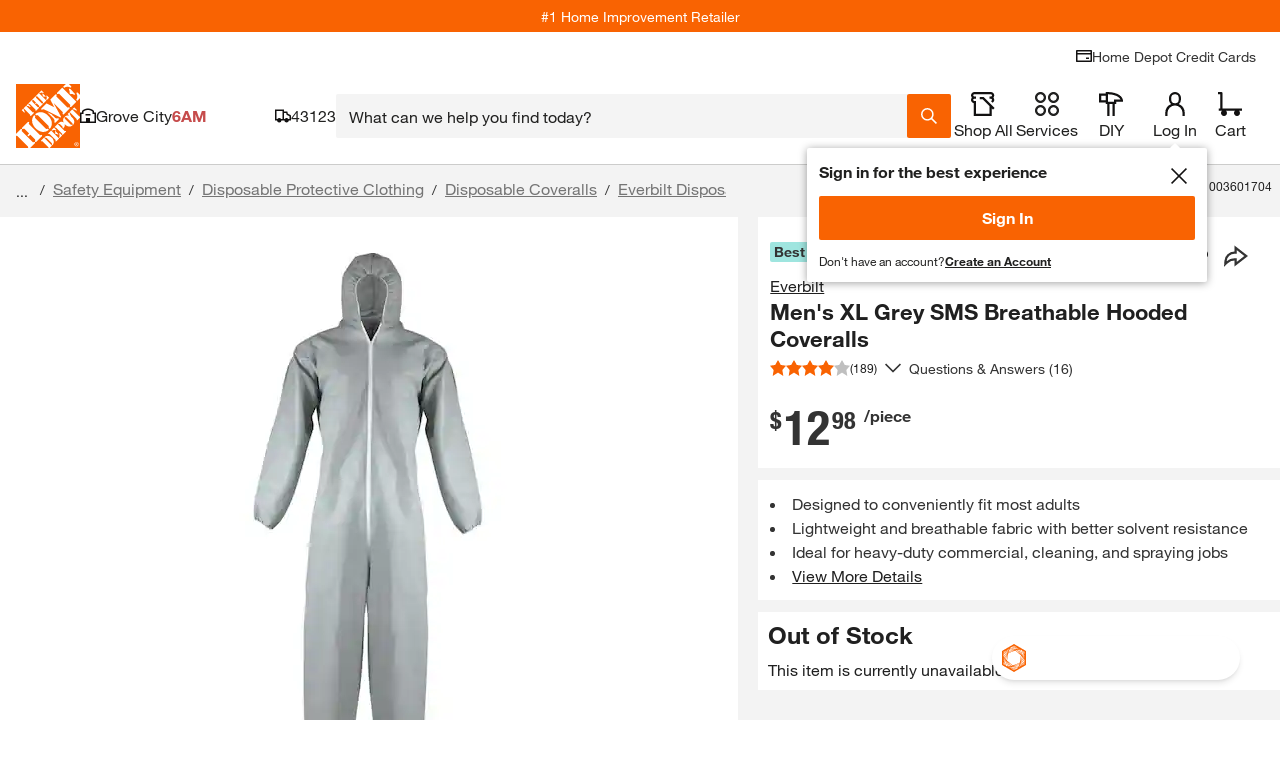

--- FILE ---
content_type: application/javascript
request_url: https://www.homedepot.com/pDbGn-nHOmPxmxckBg/t5YbJhGcDQwtL6imka/C0FERU8/KCFxLx5/-LWwB
body_size: 176416
content:
(function(){if(typeof Array.prototype.entries!=='function'){Object.defineProperty(Array.prototype,'entries',{value:function(){var index=0;const array=this;return {next:function(){if(index<array.length){return {value:[index,array[index++]],done:false};}else{return {done:true};}},[Symbol.iterator]:function(){return this;}};},writable:true,configurable:true});}}());(function(){Dj();O1S();nCS();var cz=function(){return hD.apply(this,[Ir,arguments]);};var dP=function(DA,jI){return DA>>>jI|DA<<32-jI;};var nA=function(EI,tA){return EI*tA;};var g0=function(FC){try{if(FC!=null&&!Kr["isNaN"](FC)){var kM=Kr["parseFloat"](FC);if(!Kr["isNaN"](kM)){return kM["toFixed"](2);}}}catch(d0){}return -1;};var cA=function(UA,m7){var BE=Kr["Math"]["round"](Kr["Math"]["random"]()*(m7-UA)+UA);return BE;};var QE=function(Oz){if(Oz===undefined||Oz==null){return 0;}var vW=Oz["toLowerCase"]()["replace"](/[^a-z]+/gi,'');return vW["length"];};var cE=function(wC){if(wC==null)return -1;try{var hm=0;for(var Qm=0;Qm<wC["length"];Qm++){var fb=wC["charCodeAt"](Qm);if(fb<128){hm=hm+fb;}}return hm;}catch(YP){return -2;}};var N7=function(vI){if(Kr["document"]["cookie"]){try{var rW=""["concat"](vI,"=");var Y0=Kr["document"]["cookie"]["split"]('; ');for(var nm=0;nm<Y0["length"];nm++){var KI=Y0[nm];if(KI["indexOf"](rW)===0){var Zz=KI["substring"](rW["length"],KI["length"]);if(Zz["indexOf"]('~')!==-1||Kr["decodeURIComponent"](Zz)["indexOf"]('~')!==-1){return Zz;}}}}catch(wh){return false;}}return false;};var Ks=function(){R2=["\x6c\x65\x6e\x67\x74\x68","\x41\x72\x72\x61\x79","\x63\x6f\x6e\x73\x74\x72\x75\x63\x74\x6f\x72","\x6e\x75\x6d\x62\x65\x72"];};var RC=function(K7){return -K7;};var FP=function(LP){return Kr["unescape"](Kr["encodeURIComponent"](LP));};var Yz=function sz(AE,QP){var Jz=sz;for(AE;AE!=dw;AE){switch(AE){case d1:{AE=dw;return JB;}break;case LB:{var kh=QP[J];if(fW(typeof Z2,Ib[dD])){Z2=jh;}AE-=lv;var JB=Wz([],[]);VI=VW(kh,Gh[VW(Gh.length,bW)]);}break;case sU:{Gh.push(ms);var K0={'\x31':w2()[L2(dD)](tS,jE,hz({}),qm),'\x48':fW(typeof w2()[L2(tI)],'undefined')?w2()[L2(gm)](xW,xC,bs,rM):w2()[L2(Tb)].call(null,XF,W2,Rh,ls),'\x4c':KW()[Lh(tI)](hz(hz(bW)),Cm,Jh,Zw),'\x53':fO()[SA(nE)](pm,R7,C2,U1),'\x55':Zm(typeof Nm()[dO(rA)],'undefined')?Nm()[dO(tI)](wP,PF):Nm()[dO(hs)].apply(null,[RA,kC]),'\x56':w2()[L2(nE)].apply(null,[mM,N2,Tm,bs]),'\x57':KW()[Lh(dD)](RP,U7,AW,Mm),'\x6b':fO()[SA(O2)](jD,D0,kb,OF),'\x6c':NP()[xR(dD)](zN,W2,rb,c2),'\x6d':fO()[SA(SD)](Tm,k2,zE,DS),'\x78':w2()[L2(O2)].apply(null,[qj,hz([]),k2,C2])};var DW;AE+=rg;return DW=function(tC){return sz(mL,[tC,K0]);},Gh.pop(),DW;}break;case Wg:{AE+=wv;while(f2(K2,rA)){if(Zm(cs[R2[tI]],Kr[R2[bW]])&&gI(cs,m2[R2[rA]])){if(Ms(m2,AD)){gs+=JD(RQ,[nI]);}return gs;}if(fW(cs[R2[tI]],Kr[R2[bW]])){var M0=l0[m2[cs[rA]][rA]];var RE=sz(Bd,[K2,cs[bW],Wz(nI,Gh[VW(Gh.length,bW)]),M0]);gs+=RE;cs=cs[rA];K2-=jb(dU,[RE]);}else if(fW(m2[cs][R2[tI]],Kr[R2[bW]])){var M0=l0[m2[cs][rA]];var RE=sz.call(null,Bd,[K2,rA,Wz(nI,Gh[VW(Gh.length,bW)]),M0]);gs+=RE;K2-=jb(dU,[RE]);}else{gs+=JD(RQ,[nI]);nI+=m2[cs];--K2;};++cs;}}break;case sV:{AE-=Sd;while(f2(gC,rA)){if(Zm(KD[SC[tI]],Kr[SC[bW]])&&gI(KD,J0[SC[rA]])){if(Ms(J0,gz)){NA+=JD(RQ,[NR]);}return NA;}if(fW(KD[SC[tI]],Kr[SC[bW]])){var bb=fE[J0[KD[rA]][rA]];var wm=sz(IN,[bb,gC,Vz,Wz(NR,Gh[VW(Gh.length,bW)]),KD[bW]]);NA+=wm;KD=KD[rA];gC-=jb(J,[wm]);}else if(fW(J0[KD][SC[tI]],Kr[SC[bW]])){var bb=fE[J0[KD][rA]];var wm=sz(IN,[bb,gC,jD,Wz(NR,Gh[VW(Gh.length,bW)]),rA]);NA+=wm;gC-=jb(J,[wm]);}else{NA+=JD(RQ,[NR]);NR+=J0[KD];--gC;};++KD;}}break;case sS:{if(C0(KR,QW[HW[rA]])){do{Hs()[QW[KR]]=hz(VW(KR,pm))?function(){Hh=[];sz.call(this,ng,[QW]);return '';}:function(){var VO=QW[KR];var WA=Hs()[VO];return function(Hm,cb,p0,sA){if(fW(arguments.length,rA)){return WA;}var lR=JD.apply(null,[Bd,[Hm,cb,p0,hO]]);Hs()[VO]=function(){return lR;};return lR;};}();++KR;}while(C0(KR,QW[HW[rA]]));}AE-=pL;}break;case xv:{for(var kR=rA;C0(kR,Wm[fW(typeof fO()[SA(jD)],Wz([],[][[]]))?fO()[SA(rC)](Zh,hh,sM,bR):fO()[SA(rA)](GP,c0,R7,AL)]);kR=Wz(kR,bW)){NE[Nm()[dO(dD)](qC,vd)](MD(Mh(Wm[kR])));}var Xm;return Gh.pop(),Xm=NE,Xm;}break;case Mv:{AE=nS;while(gI(Rm,rA)){var ED=kD(VW(Wz(Rm,hP),Gh[VW(Gh.length,bW)]),FW.length);var XO=JO(Os,Rm);var kP=JO(FW,ED);AO+=JD(RQ,[Xz(EA(WC(XO),kP),EA(WC(kP),XO))]);Rm--;}}break;case YV:{AE+=NN;while(f2(NO,rA)){if(Zm(xz[Ib[tI]],Kr[Ib[bW]])&&gI(xz,Z2[Ib[rA]])){if(Ms(Z2,jh)){JB+=JD(RQ,[VI]);}return JB;}if(fW(xz[Ib[tI]],Kr[Ib[bW]])){var IA=HE[Z2[xz[rA]][rA]];var pR=sz.call(null,dr,[IA,xz[bW],NO,SP,AW,Wz(VI,Gh[VW(Gh.length,bW)])]);JB+=pR;xz=xz[rA];NO-=fR(A4,[pR]);}else if(fW(Z2[xz][Ib[tI]],Kr[Ib[bW]])){var IA=HE[Z2[xz][rA]];var pR=sz(dr,[IA,rA,NO,zA,Az,Wz(VI,Gh[VW(Gh.length,bW)])]);JB+=pR;NO-=fR(A4,[pR]);}else{JB+=JD(RQ,[VI]);VI+=Z2[xz];--NO;};++xz;}}break;case zr:{return NA;}break;case H1:{AE+=cw;var NA=Wz([],[]);NR=VW(nW,Gh[VW(Gh.length,bW)]);}break;case nS:{return JD(mL,[AO]);}break;case JN:{AE=dw;for(var qR=rA;C0(qR,HO[R2[rA]]);++qR){Em()[HO[qR]]=hz(VW(qR,dD))?function(){AD=[];sz.call(this,SL,[HO]);return '';}:function(){var nM=HO[qR];var B2=Em()[nM];return function(F0,TA,pz,Sb){if(fW(arguments.length,rA)){return B2;}var Jb=sz(Bd,[F0,TA,pz,Cs]);Em()[nM]=function(){return Jb;};return Jb;};}();}}break;case KH:{if(fW(typeof m2,R2[dD])){m2=AD;}AE=Wg;var gs=Wz([],[]);nI=VW(cD,Gh[VW(Gh.length,bW)]);}break;case SL:{AE+=fS;var HO=QP[HN];}break;case ZF:{AE=dw;return gs;}break;case mV:{AE=dw;while(C0(Am,w0[pP[rA]])){wE()[w0[Am]]=hz(VW(Am,hs))?function(){ws=[];sz.call(this,Z1,[w0]);return '';}:function(){var UE=w0[Am];var VC=wE()[UE];return function(P2,dW,rI,s2){if(fW(arguments.length,rA)){return VC;}var D7=hD.apply(null,[Ir,[P2,dW,fm,s2]]);wE()[UE]=function(){return D7;};return D7;};}();++Am;}}break;case ng:{var QW=QP[HN];AE=sS;var KR=rA;}break;case IN:{var J0=QP[HN];var gC=QP[nS];var A0=QP[Q1];var nW=QP[U];AE=H1;var KD=QP[WB];if(fW(typeof J0,SC[dD])){J0=gz;}}break;case tL:{var FW=gW[WP];AE+=AF;var AO=Wz([],[]);var Os=gW[OC];var Rm=VW(Os.length,bW);}break;case Bd:{var K2=QP[HN];var cs=QP[nS];var cD=QP[Q1];var m2=QP[U];AE=KH;}break;case pv:{for(var lP=rA;C0(lP,MW[fO()[SA(rA)](GP,R7,N2,qQ)]);lP=Wz(lP,bW)){var PD=MW[fW(typeof w2()[L2(O2)],Wz('',[][[]]))?w2()[L2(gm)](B0,EO,Cs,hE):w2()[L2(jD)](qW,Fz,hz(hz(rA)),BM)](lP);var HR=jz[PD];Iz+=HR;}AE+=LB;var gA;return Gh.pop(),gA=Iz,gA;}break;case pL:{AE+=NN;while(C0(g2,L7.length)){fO()[L7[g2]]=hz(VW(g2,rC))?function(){return jb.apply(this,[ON,arguments]);}:function(){var fI=L7[g2];return function(zM,Rz,xs,Js){var cR=Cz(zM,dD,Nz,Js);fO()[fI]=function(){return cR;};return cR;};}();++g2;}}break;case dr:{var Z2=QP[HN];var xz=QP[nS];var NO=QP[Q1];AE+=bw;var mP=QP[U];var VE=QP[WB];}break;case Z1:{var w0=QP[HN];var Am=rA;AE+=EB;}break;case Ir:{AE+=X1;var L7=QP[HN];Ez(L7[rA]);var g2=rA;}break;case Td:{var OC=QP[HN];var jC=QP[nS];var kA=QP[Q1];var hP=QP[U];AE+=Zv;}break;case bj:{for(var XE=rA;C0(XE,Im.length);++XE){Nm()[Im[XE]]=hz(VW(XE,hs))?function(){return jb.apply(this,[jj,arguments]);}:function(){var rm=Im[XE];return function(L0,ZP){var bO=l2.apply(null,[L0,ZP]);Nm()[rm]=function(){return bO;};return bO;};}();}AE=dw;}break;case Bj:{var Wm=QP[HN];var Xs=QP[nS];AE=xv;Gh.push(YE);var NE=[];var Mh=sz(sU,[]);var MD=Xs?Kr[w2()[L2(tI)](RW,Vz,M2,UM)]:Kr[fO()[SA(tI)](wI,nO,TR,Xw)];}break;case WB:{var Im=QP[HN];zD(Im[rA]);AE=bj;}break;case mL:{var MW=QP[HN];var jz=QP[nS];Gh.push(XI);AE-=WB;var Iz=w2()[L2(SD)](Uv,hz(hz({})),D0,r7);}break;}}};var hz=function(mh){return !mh;};var CA=function(){return JD.apply(this,[UV,arguments]);};var JO=function(CR,x0){return CR[Ch[dD]](x0);};var AI=function(){if(Kr["Date"]["now"]&&typeof Kr["Date"]["now"]()==='number'){return Kr["Math"]["round"](Kr["Date"]["now"]()/1000);}else{return Kr["Math"]["round"](+new (Kr["Date"])()/1000);}};var hD=function I7(Q2,z0){var t7=I7;for(Q2;Q2!=J;Q2){switch(Q2){case C1:{Ob=rC*bW*SD+mI*O2;b0=bs*Tb*rC-hs;Fb=bs*nE-bW+SD-dD;EM=bs*rC*gm-O2-dD;Q2=bQ;Nh=SD*bW*mI-tI-nE;}break;case cr:{Q2=NN;Ph=SD+mI*O2+rC+bW;LE=SD*bW-bs+mI*O2;Is=bs+SD*hs*O2+Tb;cP=gm*mI+tI+dD*SD;}break;case TF:{fB=bs+mI*nE+dD;Q2-=rw;Fh=gm*mI-dD-Tb*O2;vA=Tb+SD*hs+nE*dD;q2=O2*dD*bs-gm;LA=bW-nE-dD+O2*mI;DE=rC*tI*O2*nE-mI;TD=O2-Tb-rC+hs*bs;}break;case sV:{if(gI(GR,rA)){do{var rP=kD(VW(Wz(GR,Th),Gh[VW(Gh.length,bW)]),Gz.length);var Cb=JO(D2,GR);var jm=JO(Gz,rP);WD+=JD(RQ,[EA(WC(EA(Cb,jm)),Xz(Cb,jm))]);GR--;}while(gI(GR,rA));}Q2-=RQ;}break;case DQ:{NI=rC+SD+tI+mI-nE;PO=O2+tI*dD*mI+nE;wD=bs*O2*tI+nE;XC=O2+mI+Tb-dD+bW;Q2+=A;MI=nE*mI+bs+rC*tI;}break;case Lr:{Dm=SD+dD*bs-nE-hs;Q2+=mH;qO=rC*tI*gm*SD;V0=nE*rC-bW+mI*hs;YI=mI+hs+bs*SD*tI;EW=Tb+mI*dD-gm*O2;zh=mI*dD-O2-Tb-bW;Wh=SD+O2+nE*tI*bs;PR=O2*mI+Tb+dD+rC;}break;case qL:{Q2+=K1;Pp=bs*SD+mI+gm+bW;G6=mI+gm+hs+bs*SD;Z5=bW*gm*SD*rC-Tb;cn=bs+mI*Tb+dD+rC;Qp=gm*mI-nE+hs+dD;Vx=hs*gm*SD*bW+tI;}break;case VQ:{Nq=mI*hs+O2-nE+bs;Q2+=Jj;NY=rC*SD+bW+nE*mI;PT=GP+R5-Nq+NY;xT=gm*mI*bW-hs+dD;GM=Tb*mI+nE+O2-rC;Gt=O2*mI+SD-nE+Tb;sx=rC*mI-dD+bs+nE;JK=bs+Tb*SD*hs*dD;}break;case bd:{Kk=mI-dD+O2*bs-nE;df=mI*O2+dD+bW;xY=mI*dD+gm-Tb+O2;cX=rC*nE+mI+bs*SD;Q2+=vV;}break;case CS:{dx=dD*mI-bs-SD;sG=tI*bs+O2*mI;z5=SD+tI*O2*bs+nE;Q2=NH;Y6=mI*dD*tI+nE+SD;}break;case UB:{w9=mI*O2+dD-hs;rq=tI+mI*rC+gm-O2;Ll=nE+mI*gm+hs-SD;mk=mI*gm+SD*O2+bW;Q2=Lr;Cc=O2*bs+bW-nE;wT=mI*gm-tI+bs-O2;MG=bW+gm*mI+Tb*nE;}break;case p4:{jK=O2*nE*gm+dD-bW;Rp=Tb*mI-dD-rC;Q2-=fS;kG=bW*SD*bs+rC*mI;lK=bW-hs+nE*gm*SD;P6=hs*gm*SD*tI+dD;tt=bs*nE-gm;}break;case nj:{Q2=xB;tX=mI*nE-hs*tI-rC;XT=Tb+rC*dD*hs*nE;dK=gm*nE*hs-bW-O2;bn=O2+nE+hs*mI-SD;Zn=hs*rC*gm*dD-bW;Nl=hs+bW+rC*mI;Rt=bs*hs*tI-dD-bW;}break;case Wj:{Oc=SD*nE*Tb+mI-O2;IJ=hs*nE*SD-dD;Q2=TQ;dl=bW+gm*rC*hs+bs;tY=O2*mI+rC-dD;}break;case sd:{Q2=gF;gK=dD*bW*mI+hs*rC;rT=dD*Tb*SD*gm;mt=mI*nE-dD+rC+bs;ZM=mI*hs-bW+bs;Q9=O2+rC*mI-hs;}break;case jH:{Q2=q4;r9=mI*nE-dD*SD-Tb;Cl=Tb*mI-gm+tI-bW;Tt=dD+hs*mI+nE-bs;lX=O2*mI-nE*bW*Tb;RX=rC*nE+gm*mI;Zk=gm+bW+rC*Tb*SD;}break;case Nw:{rK=bW*gm*rC+nE+O2;fp=nE+O2+rC*dD;TR=bs+Tb*SD-O2;tk=rC+hs*Tb-dD-tI;Yp=dD+Tb+tI+rC*hs;Q2+=mr;R9=SD*dD+tI-Tb+bW;}break;case x1:{ZG=bs+O2+tI*hs*Tb;Rq=hs*mI-bs*Tb-rC;TT=tI*mI+nE-hs;Q2-=H1;Vn=nE*hs*SD-tI+bW;}break;case X:{Q2-=wr;v5=hs*SD-gm+Tb+mI;f6=mI*SD-nE-dD*hs;Dl=dD+gm+hs*bs-bW;Yk=hs+nE*bs+SD-Tb;K6=Tb+mI*O2+SD*rC;zc=hs*gm*O2+tI;ln=rC*hs*nE-O2+Tb;Uk=rC*mI-gm-tI*bW;}break;case Xr:{Af=mI*gm-dD-rC;Ac=SD+rC*bs*bW*Tb;Mk=SD*O2*nE;Q2=sB;Tc=gm*mI-dD-bs-O2;jf=dD*mI+SD-hs-bs;BG=mI-SD+bs*hs+dD;}break;case Hj:{mX=gm+hs+mI*rC+nE;Kn=SD*rC*nE+bs*dD;Q2=pL;HG=dD*bs*nE-gm+tI;El=dD*Tb*bs*bW-rC;U9=nE*bs*Tb;GX=gm-Tb+nE*hs*O2;}break;case Mv:{Kp=gm*mI-tI;H6=hs+O2*dD*SD;AY=bs+rC+O2*mI;FT=Tb*O2-bs+gm*mI;Q2=cS;}break;case rN:{H9=bW+dD+mI*SD-bs;nK=dD-O2+rC*mI+gm;kn=rC*mI+nE+SD*gm;BT=bs+tI*mI+Tb-hs;Rc=hs*mI-bs-gm;Q2+=p4;}break;case mN:{Q6=gm*mI-Tb*SD+rC;w5=mI*nE+bW+gm*O2;NX=tI*rC-O2+mI*Tb;Xf=mI*bW*O2+gm*dD;Fk=hs*mI+Tb-bs+tI;Q2-=kL;PK=nE+tI+O2*bs-hs;KY=gm*bs-O2*bW+hs;}break;case US:{vq=bW+mI*O2+rC-SD;v6=nE-gm+dD+bs*SD;pk=O2*SD*tI+hs;B6=dD+SD-bW+mI*gm;Hf=O2-tI*dD+mI*Tb;vc=hs*gm*SD+Tb+bW;Q2-=lH;Wp=mI+O2+gm*hs*tI;zt=rC*SD*O2+bW;}break;case kd:{Jh=SD*bW*O2+Tb+nE;RA=hs+rC*SD*nE+dD;kC=bs*gm+rC*mI;mM=hs+mI*bW*O2+bs;N2=hs+SD*O2-rC+gm;RP=gm*nE+rC+bs*bW;Q2-=Gv;}break;case qB:{Q2=zv;pX=hs+Tb*bW*gm*O2;Vp=O2+bs+mI*tI;xn=Tb*nE+O2+mI*gm;Ek=bs*SD+dD+mI*rC;Y9=O2+bs*hs+mI+dD;Qf=mI*gm-bW+bs-Tb;}break;case QF:{WG=hs*rC*tI*nE+SD;nT=O2*bs-nE-Tb*gm;d5=mI+rC*bs+dD*Tb;Zc=mI+O2*dD*Tb+bW;CK=bs*O2+mI+SD*nE;Q2=ng;Nk=O2*mI-rC-tI*Tb;}break;case TN:{Q2=J;if(C0(BX,TG.length)){do{NP()[TG[BX]]=hz(VW(BX,wP))?function(){return jb.apply(this,[IN,arguments]);}:function(){var F9=TG[BX];return function(W9,GT,Hk,Ik){var WX=kt(W9,GT,Az,hz([]));NP()[F9]=function(){return WX;};return WX;};}();++BX;}while(C0(BX,TG.length));}}break;case H1:{EG=SD+O2*tI*rC*gm;On=Tb*dD+O2*mI+nE;sf=gm*O2*SD+hs;Zf=nE*mI-bW+rC+O2;ff=gm-rC*bW+hs*mI;Q2+=rL;WY=SD*mI-bs*rC+Tb;}break;case d4:{Y5=dD-bs+SD*nE+rC;X9=O2*tI+nE*dD+bW;Zp=Tb*hs+nE*bW;BJ=bs*gm*dD-O2;Q2=N;}break;case GL:{cG=nE*Tb-gm+O2*mI;PG=hs+rC+bs*Tb*nE;Jf=rC+mI*gm+hs;Sc=rC-hs+gm*mI;zX=bs*rC+SD*tI+O2;kk=nE*gm+dD*O2*bs;nc=nE+SD*bs+Tb+bW;Q2=H1;}break;case c1:{sq=mI*gm+Tb+hs+bs;Kf=gm+mI*rC+bs-hs;WJ=O2+nE*tI*gm*hs;jt=bs*dD*gm-hs-mI;RJ=Tb*hs+nE*mI;mG=dD*gm+tI*O2*SD;J9=nE+hs+mI*bW*O2;Q2+=nd;}break;case S:{Ol=SD*Tb*gm-rC*tI;En=tI+hs+SD*O2*dD;fq=gm*mI-hs+tI*bW;S5=fq-jl+c2-Ap+SD+Xt;Sk=hs*mI-O2-rC*SD;Q2+=tV;}break;case sU:{Mq=Tb*SD*O2-rC;fY=mI*O2-tI-SD*dD;PJ=bs+mI*hs+nE+gm;TY=mI*nE+bs+SD*tI;It=mI*rC+nE*hs*dD;Qc=mI*O2-nE*rC*hs;Q2+=Dw;}break;case n1:{Bc=dD*bs*SD+Tb-gm;HX=nE+rC*SD*O2+bs;Ct=bs-bW+O2*mI+tI;OJ=O2+SD*bs+hs-bW;Q2+=kN;sY=rC+Tb*mI-nE;wG=mI+tI*hs*bs+gm;}break;case pL:{Z6=hs-bs+bW+mI*SD;rp=tI*bW-nE+SD*mI;kq=bs-O2+mI*gm+dD;kY=nE*mI+hs-SD*dD;Q2=bd;B5=kC+EX+kq-kY+S6;Z9=rC*bW*mI-SD+nE;}break;case vw:{zE=rC*dD-Tb+bs*tI;nO=bW+hs*O2-Tb-nE;WP=rC*gm*tI+hs-nE;Fx=mI-SD+gm*O2*hs;Q2=nd;wY=mI*rC+Tb+bs-tI;Mf=bW+hs*rC+tI;T9=bs*SD+tI*dD*hs;m5=O2+SD*Tb+mI-nE;}break;case cS:{Fp=nE+mI+hs+tI-dD;AJ=mI+gm+O2;FK=O2+mI+SD-dD;Jl=mI*O2-dD*hs;Wk=SD*bW+nE+mI;MY=Tb*mI-dD*tI-O2;Q2-=bN;}break;case OB:{Q2+=q1;YY=mI*rC+dD+Tb+gm;KT=SD*rC*O2;fx=Tb*SD*dD*tI-gm;zx=nE+mI*rC+gm+Tb;s6=mI+O2*SD*nE+dD;}break;case Qj:{Lx=mI*nE-gm-SD-tI;Q2=V;wk=mI*gm-bW-SD;RY=O2*SD*hs+rC+bW;ht=gm*bs-dD+hs+SD;UG=mI*O2+hs*gm;C5=mI*tI+rC*Tb*bW;}break;case PB:{Q2+=Cj;NT=O2+mI+Tb+hs;Xc=bW*O2+mI+hs+rC;rn=gm+Tb*bs-rC*dD;c9=dD*gm*O2-rC-bs;gY=Tb*bW*bs-hs+O2;T5=mI*Tb-O2+dD*nE;}break;case sB:{Jt=SD-dD+gm*rC*nE;rX=SD*bs*bW+gm-Tb;Qk=rC*bs*dD-tI-O2;VJ=mI*O2*bW-bs-dD;Q2=pU;kT=hs*gm*rC-Tb*dD;Mp=hs*mI+bs-dD*rC;Vl=hs*mI-nE-bs-gm;Dk=O2*tI+SD*bs-mI;}break;case hH:{Q2=fQ;jY=tI-gm+hs*bs+mI;Lt=rC*SD*O2+mI+gm;Df=O2*bs*tI+bW-mI;UY=mI+tI-SD+bs*gm;}break;case pB:{Nx=Tb*O2*SD+bW-mI;Dt=bs+mI-gm+rC-tI;gc=bW*bs*Tb*rC-mI;bf=bs*bW+SD+nE+mI;Px=mI+nE+bs+rC*hs;Q2=qB;fk=Tb-bW+O2*rC+mI;}break;case fN:{Ef=tI*mI-O2*Tb-dD;DT=bs*bW*Tb+hs*mI;Q2=KN;Nc=mI*bW-hs+nE*SD;xq=nE*gm*SD+tI*Tb;O6=hs*tI+rC*mI+O2;CY=gm*O2+hs+mI+dD;}break;case gF:{hf=O2+mI*bW*nE-bs;z9=gm*nE+mI*hs;Bp=rC*nE*gm*Tb+dD;Op=bs*Tb-nE+mI*hs;pf=Tb+mI*nE+hs*O2;SG=mI*nE+hs*rC-dD;Q2=qw;}break;case qw:{Mc=mI*rC-O2*dD-bs;qc=SD*bs*tI-nE*bW;nx=O2*bW*Tb*gm*dD;fX=tI*gm*bs+hs-rC;wp=mI*nE+bs*O2;hK=tI+bs+O2*nE+gm;xf=gm*hs+mI+Tb*nE;Q2-=W4;}break;case NH:{cT=O2+mI*hs+tI*rC;Q2-=Gr;fM=bs*Tb*gm-SD*nE;Dn=gm+bs*dD*Tb*tI;rl=O2*bW-nE+gm*mI;p9=rC-nE-gm+hs*bs;}break;case g4:{Q2-=cg;Ft=mI*Tb-nE-SD-tI;Q5=hs+rC*Tb*bW*SD;px=hs*Tb+O2*nE*rC;Tl=O2*nE*rC;}break;case OL:{Az=hs*gm+rC*dD;cM=hs+O2-rC+SD*nE;Q2=Gr;Cm=Tb*tI+rC+hs*dD;Sn=bs+O2+hs-tI;}break;case E4:{bl=tI+hs+dD*bs*rC;Gk=gm*mI+O2*nE+SD;Ep=hs+tI*Tb*bs-bW;Q2-=jj;f9=tI+SD*mI-hs-O2;}break;case zv:{Zx=hs*O2+rC*bW*mI;Q2=E4;lx=gm*bs-rC*nE+mI;DX=rC*SD*gm+mI;f5=bW+mI*gm-rC*dD;Ut=nE*gm+O2+mI+hs;Xk=hs*mI-tI-rC*Tb;jJ=nE*mI-Tb+dD*gm;lk=nE+mI*Tb-tI+rC;}break;case Og:{RW=tI*SD+bs+mI*O2;Q2=Uj;bx=SD+O2+tI*hs*nE;kf=SD*rC*bW+Tb+mI;Pn=hs*dD*bs-SD*bW;Cp=dD*SD*tI+gm*rC;B9=bs*rC*dD-nE+hs;OX=gm-nE+O2+mI*bW;ET=SD*dD*tI+Tb*bs;}break;case F:{Vz=tI+Tb*gm+rC*hs;Q2+=qS;D5=nE+O2*gm+Tb*tI;bG=tI+mI+nE-gm;FX=gm-O2+SD+Tb*tI;k2=dD-hs-bW+Tb*gm;}break;case vS:{Q2=qd;while(f2(rc,rA)){if(Zm(St[pP[tI]],Kr[pP[bW]])&&gI(St,L5[pP[rA]])){if(Ms(L5,ws)){E6+=JD(RQ,[np]);}return E6;}if(fW(St[pP[tI]],Kr[pP[bW]])){var wf=rt[L5[St[rA]][rA]];var zl=I7.apply(null,[Ir,[Wz(np,Gh[VW(Gh.length,bW)]),rc,wf,St[bW]]]);E6+=zl;St=St[rA];rc-=jb(Bj,[zl]);}else if(fW(L5[St][pP[tI]],Kr[pP[bW]])){var wf=rt[L5[St][rA]];var zl=I7(Ir,[Wz(np,Gh[VW(Gh.length,bW)]),rc,wf,rA]);E6+=zl;rc-=jb(Bj,[zl]);}else{E6+=JD(RQ,[np]);np+=L5[St];--rc;};++St;}}break;case PS:{jX=SD*mI-dD-O2-Tb;Hl=SD+mI*rC-Tb*O2;qk=rC+tI*hs*gm-Tb;zp=rC+Tb*nE+O2*bs;Gp=mI*tI-gm+O2*rC;Q2+=Sg;hJ=bs*rC+tI*nE;UK=O2*Tb*gm*tI+nE;}break;case sQ:{Kc=nE*mI+bs-rC;Kt=mI*gm-rC*Tb+tI;lY=bs*SD+gm*mI+O2;t5=mI*tI*dD+bs;Q2-=sr;tl=Tb+mI*tI-dD;Oq=O2*tI*SD+rC*nE;}break;case Z1:{Dc=bs+mI-dD+gm;Q2=PS;vx=gm*mI+nE*dD+Tb;G9=rC*mI+O2+bW;qt=Tb+gm*SD*O2+hs;vn=gm*mI+Tb*O2*rC;xt=tI*gm*bs-SD*bW;}break;case Gr:{c2=Tb*bs-O2*nE+SD;GY=SD+tI*hs*dD;Zt=rC*nE+Tb*dD*O2;XX=gm*dD+nE-rC+bs;vX=O2+Tb*bs-nE*SD;k9=dD+gm*nE+SD;Q2-=rN;HJ=SD+O2*rC+Tb-tI;UM=nE*bW-hs+SD*O2;}break;case fw:{Vf=O2+mI*nE+rC*bs;sX=gm+hs*bs*tI+nE;Q2+=SQ;cc=gm-Tb+mI*dD;Xt=mI*nE-bs-tI-rC;DK=bW-Tb*hs+mI*O2;dp=nE*bs-rC-dD-bW;Ok=O2*bs-tI-gm*hs;}break;case Q1:{Q2+=U;Hh=[RC(jD),sM,RC(nE),tI,RC(dD),RC(qm),tI,wP,rA,RC(Ux),DG,RC(bW),RC(rC),bW,RC(bW),Tb,bW,RC(kp),rb,wP,Nz,RC(sM),RC(nE),RC(X9),Tm,RC(rC),RC(sM),RC(xC),fT,RC(FX),rA,RC(bW),sM,RC(FX),p6,rC,RC(gm),rC,Sp,sM,rA,bW,rC,RC(jq),Cs,RC(tI),jD,rA,RC(X6),hO,RC(hO),Cs,O2,RC(jD),k2,rA,RC(bX),hO,k2,RC(bX),hO,RC(hO),jE,FX,RC(nE),RC(jD),p6,RC(jD),gm,RC(bW),O2,hs,O2,dD,RC(rC),RC(wP),cp,tI,RC(rb),jD,RC(Tb),jD,FX,rA,RC(xK),FX,sM,bW,RC(SD),gm,RC(bW),nE,jD,RC(gm),RC(O2),wP,rA,rC,RC(dD),RC(tI),hs,RC(Nn),bs,RC(rC),bW,RC(tk),kp,RC(dD),rC,RC(rC),RC(qm),qm,RC(dD),RC(tI),FX,RC(tk),SP,Tb,RC(hs),SD,gm,RC(bW),RC(fT),kp,p6,RC(jD),sM,RC(p6),RC(FJ),Zp,jD,RC(bW),bW,p6,RC(R7),pT,FX,RC(rb),nE,RC(xK),FX,rb,RC(jD),gm,rA,rA,Az,RC(X9),RC(bW),Tb,bW,RC(rb),jD,RC(bq),UT,RC(jD),bW,jD,RC(wP),cp,nE,jD,[rA],[dD],RC(dD),wP,Y5,rA,RC(dD),dD,rC,SD,RC(dD),RC(tI),RC(hs),[Tb],RC(qm),Ap,RC(tx),C2,gm,RC(k2),rC,RC(Nn),fp,RC(gm),rC,gm,RC(bW),RC(jD),bW,RC(dD),wP,RC(bq),xK,cp,rA,bq,jD,[rA],bW,nE,hs,RC(rb),RC(nE),FX,RC(sM),RC(Tb),rb,RC(FX),[Tb],RC(rC),RC(tI),p6,RC(fp),RC(dD),RC(gm),pm,RC(p6),sM,RC(SD),FX,rA,bW,RC(gm),qm,SP,nE,RC(qm),hs,qm,RC(Fz),SP,RC(p6),RC(D5),jE,O2,dD,RC(cM),tx,Cm,O2,RC(sM),RC(tI),p6,RC(rC),dD,tI,RC(tI),RC(dD),RC(jD),O2,RC(SD),bW,RC(bW),RC(jD),pm,RC(Tb),nE,RC(hs),bW,RC(rC),dD,RC(p6),gm,RC(tI),RC(cp),RC(Tb),p6,RC(FJ),Ap,RC(tx),Zp,O2,tI,RC(qm),FX,RC(dD),Tb,rA,RC(tx),FJ,RC(O2),RC(tI),tI,rC,RC(Cm),xC,RC(Tb),RC(dD),RC(jD),rb,RC(FX),RC(bW),RC(jD),k2,RC(rC),gm,RC(k2),rC,jD,bW,RC(rb),p6,tI,[dD],RC(C2),Nn,RC(bW),rC,RC(hs),RC(jD),RC(bW),RC(Tb),UT,rA,RC(Tb),RC(Sp),rb,qm,Tb,RC(pm),wP,bW,X9,rA,RC(hs),rC,RC(nE),RC(D5),DG,sM,jD,RC(bW),RC(lc),Sn,zA,O2,RC(wP),tI,rC,RC(vK),U7,rb,RC(rC),bW,SD,RC(c2),Ux,rb,O2,RC(SD),bW,sM,RC(sM),sM,RC(gm),cp,RC(gm)];}break;case NB:{Q2+=LF;Aq=nE*mI-dD+rC*SD;Qq=rC*bW*O2*nE*dD;xX=mI*bW*nE+tI-rC;gx=SD*bs+mI+hs*tI;}break;case RQ:{Rx=mI*gm-tI*rC*bW;WK=tI*nE*bs-Tb+bW;IG=O2*gm*SD+Tb+tI;Q2+=XH;P5=mI*O2-hs+tI+Tb;tn=Tb*mI+O2+dD-bs;qT=SD+Tb+mI*gm-bs;Il=gm*Tb+mI*hs;Gn=mI+O2*nE*Tb*dD;}break;case TV:{zJ=mI*Tb*tI-hs+bs;Q2=JF;VK=O2+mI*rC+nE+tI;Ip=mI*dD-hs+O2-gm;Fn=bs+O2*SD*dD+gm;I6=hs*mI-O2-tI-dD;}break;case gj:{Q2-=R;l9=gm*dD+bs*SD+rC;Rf=SD-rC+Tb*bs+tI;nk=bs+hs*nE*gm;c6=Tb*bW+SD+mI*rC;}break;case Md:{lq=gm*rC+tI*bs*O2;Q2-=Q4;sp=O2+gm*Tb*bs+dD;bc=nE*tI*bW*O2*gm;Gl=mI*SD-bs-tI-O2;g5=tI+bs+nE*O2*SD;Bt=mI*dD+rC*hs+bs;}break;case WF:{Et=Tb+rC+bs*hs+O2;qY=rC+gm*hs*SD-bs;Gq=nE*bs+Tb*mI+hs;Wx=bs+gm*mI-tI-SD;st=SD*tI-hs+mI;Q2+=R4;F6=Tb*dD*O2+rC;xx=mI*O2-rC-bW-bs;Wn=dD+rC*mI-bs;}break;case jg:{M2=bs*tI+SD-Tb;C6=tI*hs*rC-bs+O2;bq=nE*O2-Tb-gm*dD;Tm=nE+tI*SD+bs*bW;UT=hs+rC+tI+bs-Tb;Q2+=QQ;}break;case s4:{Lk=tI*nE*bs+mI-hs;E5=SD*rC*dD*gm-hs;JX=mI*rC+nE+bs-hs;AG=rC+O2*hs*SD-nE;Hq=gm-dD*bs+rC*mI;Q2=jd;vJ=tI*mI+rC+gm+nE;TM=Tb*bs+hs*SD-bW;}break;case HL:{tT=bs*O2+nE*tI*hs;U5=mI+dD*bs*nE+Tb;Bk=hs*bs*dD-Tb-mI;Ul=mI*O2+dD+hs+bs;Q2-=Sw;YG=gm*hs*O2*bW;jc=bW*bs*nE-rC+gm;cq=dD*hs*bs-rC*Tb;}break;case qF:{mq=nE+gm*O2*SD;Q2=CS;mJ=gm*rC+Tb*hs*nE;RT=mI*SD-Tb*bW*O2;If=rC*tI*hs*O2-dD;jx=nE*mI-bs-rC;xl=O2-SD+hs*gm*Tb;Eq=mI*hs-tI-dD*O2;}break;case dH:{rY=hs*mI-bW-nE*rC;Ic=mI*nE+rC+SD*gm;Pc=bs-nE+rC+mI*O2;Q2-=Vg;Up=hs*O2+dD+bs*gm;}break;case nv:{Nt=tI+mI*nE-dD+Tb;KM=TD-YT+Xn+Zf+xY+lc;V9=hs*Tb*O2-rC*gm;Q2=Zr;Gx=gm*bW*nE*SD;fK=nE+dD+O2*hs*SD;zq=tI*gm*mI-SD*bs;lp=hs*nE*SD+mI-bW;}break;case NL:{Tk=mI*tI*rC-gm*hs;CG=mI*O2-dD+gm*SD;Qx=SD*mI+gm-tI*nE;YM=dD+tI+nE*mI+SD;Q2=mN;}break;case rF:{Al=hs+dD*mI+gm+Tb;IT=SD-gm+Tb*mI;Q2=hH;MT=hs*bW*bs+SD+mI;q9=rC*mI+nE+O2-bW;KK=Tb*hs*SD+dD+rC;RK=O2*bW*mI-dD+Tb;}break;case KF:{Q2+=ZQ;Ax=tI*bs*nE-Tb;qp=mI*tI+nE*bs-SD;Yx=nE*bs+Tb*SD+rC;rJ=nE-O2-tI+gm*mI;LG=SD*lc-qp-Yx+rJ;rk=tI*bs*gm+mI-hs;}break;case VS:{l5=nE*mI+rC*bs+gm;M9=tI*dD+nE*gm*rC;QY=mI*SD-bW-dD*bs;WT=O2+dD*SD*gm;Hp=bW*bs*hs*tI+SD;lT=bs*nE-tI-SD+hs;An=mI*nE-Tb*SD+bW;Q2=nU;KX=mI+bs*SD-tI*gm;}break;case n4:{NJ=SD*rC+bs*Tb*tI;M6=mI*O2+hs-SD*rC;Xl=bW*gm*tI*nE*SD;Ex=bs+mI+O2*hs-tI;Q2+=Bg;}break;case N:{vK=bW+rC+gm*dD*Tb;qf=dD-Tb+bs*O2*tI;Nz=O2+dD-hs+nE*SD;Q2+=QF;xC=Tb+hs*nE-O2*tI;jq=SD*O2-hs+tI;}break;case Zr:{Q2=Gw;SY=SD*bs+Tb*dD+O2;jp=dD*mI-Tb+nE*bs;ZK=hs+rC*bs+gm*SD;pt=gm*mI-tI-SD-bW;JT=SD*dD*hs+rC*O2;}break;case jN:{pm=SD+O2*tI-hs-Tb;wP=gm*tI+nE-rC;sM=nE+dD*rC-bW-hs;bs=rC*bW*hs-nE;fT=bs-tI-hs+nE*Tb;R7=nE*dD+tI+SD+rC;Q2-=E4;kp=SD+gm+Tb*rC-tI;}break;case nU:{bY=hs+nE*bs-gm*dD;VG=bs*tI+mI*hs-nE;LJ=hs+SD*dD*rC*gm;LK=gm*dD+mI*Tb+nE;EK=bs+mI*SD-O2*gm;HY=gm*bW*mI+dD*rC;Q2+=qV;dn=dD+O2*SD-nE+mI;}break;case hd:{rf=mI*tI+bs*Tb+gm;mx=O2*hs*gm-SD*bW;Bf=nE*gm+bs*O2-Tb;n6=Tb*nE*bs+hs+dD;Q2-=Vj;nq=SD*mI-tI-nE*bs;zk=mI*Tb*tI-bW-bs;Wl=dD-bs+mI*SD+tI;v9=mI*O2+nE-Tb*hs;}break;case GQ:{Q2=jN;p6=Tb+dD+bW+O2;jD=O2+gm-SD+tI*dD;qm=SD+rC+O2-dD*Tb;BM=bW+SD*rC+dD-nE;rb=dD*gm+O2-bW-nE;}break;case TQ:{Q2-=sU;Yn=hs*Tb*tI*SD+nE;BY=bs*rC*dD-hs*O2;Ox=gm*bs+mI+O2*SD;Cx=SD*bs+rC*O2-nE;nf=rC+Tb*SD*gm+hs;JY=dD*mI+tI+O2+gm;}break;case GU:{Jx=mI+SD*Tb*gm+rC;J6=bs*O2-hs*Tb-SD;Sl=hs*mI+dD-bW+rC;Ql=rC-O2+mI*tI-bs;Q2-=HS;}break;case VL:{FY=O2*mI-gm*bW;Q2-=Ng;DJ=gm*bW+SD*Tb*O2;Nf=gm*mI-rC+nE*Tb;hT=rC*mI-Tb+O2-tI;sn=mI*dD-Tb-rC+bs;wJ=Tb*O2-rC+tI*mI;ll=O2*mI+rC-gm*Tb;Pk=nE*hs+mI+rC*bs;}break;case YQ:{OY=gm*nE+mI*O2+bW;lG=O2+Tb*bs*bW+mI;Q2+=Nw;jG=dD*SD*gm*bW-hs;Yc=SD+Tb*bs*tI-mI;wc=bs+Tb*mI+O2+dD;}break;case nr:{Ot=bW-Tb+gm*O2+mI;hY=bs*nE*tI+mI*rC;Q2=Og;Jk=SD*mI;Mn=tI+dD*nE+mI*O2;t9=O2*mI+Tb*bW*nE;A6=hs*mI-rC+nE*dD;}break;case p1:{vt=mI*bW-SD+bs*hs;Ln=dD*hs*bs-tI-gm;Q2+=Jj;fG=nE*O2+mI*Tb-hs;Ml=SD*mI+nE-bs-O2;}break;case L:{Kq=bW-SD+mI*rC;CT=bs*tI*nE+hs+SD;vf=gm+SD*hs*O2+bs;g9=nE*SD*hs+bW-bs;j5=O2*SD+nE-gm-dD;I9=bW+tI-dD+O2*bs;Q2+=UV;}break;case IU:{for(var U6=VW(Ck.length,bW);gI(U6,rA);U6--){var Gc=kD(VW(Wz(U6,j6),Gh[VW(Gh.length,bW)]),SK.length);var tK=JO(Ck,U6);var gn=JO(SK,Gc);T6+=JD(RQ,[EA(WC(EA(tK,gn)),Xz(tK,gn))]);}Q2+=AH;}break;case P1:{X5=bs*O2+SD+dD-Tb;s5=Tb*hs*bW*rC+mI;IK=bs*dD*nE+Tb+O2;W5=mI*rC-SD-dD*O2;N5=dD*bs*tI-Tb+gm;AK=rC+bs*nE*bW;XY=gm*hs+SD+mI*rC;Q2=tL;c5=SD-bW+mI*O2+hs;}break;case jB:{Uc=nE*rC*dD*O2+bW;x6=mI*SD-tI*O2;r6=nE*O2+hs*SD*tI;C9=bW*gm-bs+mI*SD;Jp=rC-tI-dD+mI*nE;ZX=mI*Tb-dD+O2*rC;Lf=Tb+mI*rC+O2-gm;hG=rC+hs*mI;Q2-=kQ;}break;case JF:{AX=bW*nE*dD*bs;nY=O2+bW+hs*mI-nE;Q2-=pw;p5=tI*Tb*hs*gm-bW;Jc=SD*bs*tI-hs-bW;Yl=hs*nE*rC+dD*mI;dq=nE*gm+rC+mI*hs;O5=mI+bW+tI*O2*bs;Ak=Tb+mI*nE+rC+dD;}break;case rL:{b5=SD+dD-O2+rC*mI;HT=SD*nE-rC*O2+mI;w6=bs-Tb+rC*mI-dD;s9=bs*hs*dD*bW-Tb;OK=tI*O2*gm*SD-mI;lt=O2*rC*dD*Tb-bW;Zq=hs*bW*mI+Tb-O2;Q2-=Jg;}break;case BU:{Qt=bW+tI*gm+nE*bs;Hc=bW+nE*O2+rC*mI;kX=nE*mI+Tb-SD;Q2=n1;Sx=O2*tI-Tb+hs*mI;K5=gm-Tb*dD+mI*hs;}break;case bQ:{nt=SD*bs*tI+nE;hX=rC+bs*Tb*nE*bW;bk=Tb+bs*nE+tI+O2;XM=O2-bW+mI*rC;Q2-=nr;PX=tI*rC-dD+mI+bs;}break;case V:{RG=dD*Tb*bs+gm;Mx=mI*Tb+SD*nE+dD;sl=hs+bs+mI*gm-bW;lf=O2+dD*hs+rC*mI;Iq=hs*bW*mI+SD*rC;Lq=Tb+rC*hs*O2+gm;BK=hs+mI*gm+rC+bs;Vk=O2-rC+SD*bs+dD;Q2=nv;}break;case Tw:{zT=hs+gm*mI+dD-Tb;h9=rC+mI*gm+Tb+O2;P9=Tb*bs+rC*mI+O2;Q2=WF;b9=bs*tI*hs+SD+rC;bt=SD*bs+rC*O2;}break;case qS:{YX=mI+dD*rC+tI*bs;Cn=hs*gm+dD*Tb*O2;SX=SD+bs+gm+mI+hs;Rn=gm*bs-Tb*SD;OT=gm+mI+rC*O2+bs;zf=Tb+tI*bW+gm*mI;Q2=fN;rx=mI-bW+SD*nE-O2;sK=dD+Tb*mI+O2+tI;}break;case Vj:{Dp=nE*O2*SD-hs*tI;Q2=Fd;wX=hs*bs+gm*tI*SD;V6=O2*tI*nE+dD*gm;S6=nE+dD*hs*SD-mI;hl=mI*nE-bs*hs-dD;nl=rC+SD*O2*tI-hs;}break;case ZL:{NG=hs+Tb*mI-gm*tI;jT=mI*O2-bs+gm+rC;Q2-=MB;l6=bW+hs+rC*bs*Tb;r5=bs-SD+O2*mI-tI;pp=SD+nE+bs*O2+rC;mY=mI*rC-gm;mn=bs*SD+tI+gm+dD;lM=rC+Tb*hs*O2+mI;}break;case jr:{wt=mI*dD*tI-bs+bW;vY=rC*hs*SD-bW-mI;Q2-=OQ;wI=rC*nE+SD+mI+hs;zG=SD*nE*rC;c0=Tb+nE+hs*SD;fm=gm*hs+Tb+nE+bs;}break;case OQ:{Mm=mI+dD*O2*bs-SD;D0=Tb*dD*nE-rC+hs;kb=dD*O2*Tb-gm*tI;Q2=Qg;XI=Tb*mI-O2+bs;r7=Tb*tI*rC+gm+mI;qW=O2*tI*bs-SD;B0=Tb*hs+bs*gm*dD;}break;case Fd:{Wq=SD-nE*rC+mI*hs;ck=bs*nE*dD-O2;Q2-=AF;Dq=hs*mI-bs-gm*SD;MX=hs*mI-SD-nE-tI;SJ=bs*dD*Tb-mI-nE;}break;case rg:{Yt=bW-tI+gm*SD*nE;DY=rC*SD+mI*hs-bW;UX=bW*Tb*tI*O2*hs;QK=hs*gm*nE*tI+dD;ZY=tI+Tb-gm+mI*hs;K9=nE*mI+hs+SD*rC;qG=gm*mI+Tb*hs*rC;n5=nE*gm+tI*O2*rC;Q2-=dU;}break;case Uj:{EO=bs-Tb+O2+SD*gm;ms=O2*mI-gm+rC;ls=nE*bW+mI;Q2=kd;xW=rC*bs-dD-SD;rM=bW*gm*nE*hs;}break;case Y1:{Wc=bs*tI+dD+rC*mI;Q2=zg;Sq=gm*SD*O2+mI*tI;zn=Tb*O2*SD*bW+mI;vl=SD+dD+mI*nE-O2;tG=tI*hs-bs+mI*O2;tq=rC*hs*Tb*gm-tI;Bq=O2*bW*mI-SD-Tb;gX=bs+mI*Tb+dD;}break;case Xj:{Q2-=pj;var GR=VW(D2.length,bW);}break;case Sv:{HK=hs*rC+mI-gm;hk=mI+dD-nE+gm+bs;jn=mI+O2+SD*dD-bW;Q2=dF;UJ=mI*tI*rC*bW-bs;At=SD+O2+bs+dD+mI;}break;case tL:{gT=rC*gm+mI*hs-Tb;wq=Tb*O2*rC*dD-gm;Mt=gm*mI+bW+nE;mp=mI*nE+Tb-bs+O2;QJ=hs+bs+nE*mI+dD;cl=nE*mI+Tb+bs*tI;gt=hs+tI*mI-Tb+gm;Q2=Hj;}break;case Qg:{hE=O2*mI-rC-hs-bs;YE=hs*O2*SD+bW+tI;Zh=Tb*rC*bs-dD*bW;bR=gm*bs+mI-SD-bW;qC=bW*nE+mI-dD+rC;Q2=C1;hn=Tb+hs*O2*rC;sT=gm+O2*Tb*nE*dD;}break;case H4:{Q2-=lQ;bK=tI-Tb+hs+mI*O2;qn=tI+rC+mI*nE-hs;pY=gm+bs*bW*nE*tI;Qn=bs*hs-bW+dD+tI;KG=dD+hs*mI-SD-tI;R5=nE+bs+tI+mI*O2;}break;case Br:{Xx=SD+nE+rC*bs*Tb;V5=nE-Tb-bW+hs*mI;kl=O2+tI+rC*mI+hs;Kl=tI*mI+rC+bs;Q2=dv;Pl=mI*hs-SD-bW;MK=O2*mI+nE-SD*bW;}break;case Ej:{Pf=O2*mI-bW-hs*Tb;wx=bs+rC+O2*gm*SD;GK=O2+hs*mI+Tb-rC;Q2+=KN;bT=hs+dD*mI+nE+bs;qx=bW-tI+Tb*mI-SD;Vq=bW+dD*gm*Tb*hs;}break;case hU:{fl=rC*Tb*dD*nE+gm;xM=SD*Tb*hs-gm+O2;mK=dD*bs+mI*bW*rC;O9=hs*dD+mI*gm+nE;Q2=n4;tf=bs+SD-nE+rC*mI;t6=nE*bs*tI+gm*O2;gp=mI*rC+bs-O2-bW;}break;case Av:{Bl=hs*Tb*SD*dD-bW;m6=gm*hs+tI+mI*nE;Np=nE*mI+O2-bW;Hn=rC-bs+O2*nE*hs;Q2+=F;XK=rC*bW+mI*Tb+bs;}break;case NN:{wl=SD*bW*bs*dD;CX=bs*hs*dD+gm-rC;nX=gm*O2*dD+nE;bp=dD+tI+SD*bs-mI;k6=hs*gm*rC*tI-O2;Q2+=I;}break;case dF:{Q2=Vj;TK=tI*Tb+dD+mI*nE;Wt=dD-hs*gm+mI*SD;Xq=bs*rC+hs+O2;IX=Tb*tI*nE*SD-O2;In=gm-bW+hs*SD*Tb;x9=mI*hs-rC*nE-tI;}break;case Id:{ST=rC*mI+tI-hs*dD;Rl=dD*gm+hs+tI*mI;Pt=bW+dD*mI+Tb;Q2=hd;E9=mI*dD+Tb+O2*tI;LY=rC+mI*hs+tI*O2;VT=dD*O2*SD+mI-hs;}break;case Dv:{nE=tI*bW*Tb+rC-gm;hs=rC*tI+Tb-gm;O2=tI*gm-hs+rC;mI=hs*rC-dD+O2*nE;Dx=nE*mI+dD+tI;SD=tI-bW+O2;SP=O2+dD+SD-rC+Tb;Q2=F;rA=+[];}break;case LF:{Gf=SD*gm+O2+mI+tI;Fl=dD-bs+hs*mI-bW;G5=O2+nE*bW*Tb+mI;xc=bW+gm*rC*bs-hs;YK=SD+mI*nE+hs*Tb;Q2+=qL;Lc=rC*bs*bW-hs*dD;XG=gm+mI*nE+bs;}break;case zg:{IY=mI-nE-hs+bs*SD;dY=hs*O2*rC-tI+nE;Uf=bW-nE+mI*tI*rC;EY=tI+bs-gm+mI*hs;Q2=rN;Sf=nE*mI-O2-hs;L9=bs*bW*tI*nE-rC;}break;case GV:{A9=O2*mI-tI+gm+SD;Q2-=t4;Cf=O2+bW+dD*mI;kK=SD*nE*O2-tI*mI;qq=SD*gm*hs+dD*bs;LT=bW+mI*dD-rC-tI;mf=lc*wP-ct-nx+hl+zc;Yf=Dq+T5+s9+LT-bl-mf;}break;case q4:{ft=mI*hs-SD+bs-bW;ql=bs+O2+hs*rC*Tb;Pq=mI+bs+tI-nE-SD;Q2-=cv;dk=hs*mI+gm-tI+bs;z6=gm*tI-bW+mI+O2;}break;case FF:{Q2=VN;cY=Tb*SD+mI*O2*bW;Vc=mI*hs+SD+bs*rC;zY=mI*Tb+tI+gm+hs;gJ=bW-tI+O2*hs*gm;cf=nE*mI-gm+tI*hs;}break;case MU:{Q2+=A;Cs=tI*bs-Tb-bW+gm;hO=dD+nE+O2*gm+bW;bX=dD*nE*Tb-tI+bW;xK=Tb-tI+dD*hs;}break;case Sw:{L6=hs-nE+SD+O2*mI;Ff=hs+nE*Tb*dD*SD;M5=nE*mI-bW-hs*SD;Zl=bs+gm*O2*hs+SD;jk=dD+tI*gm*rC*hs;Q2=Av;}break;case nd:{Lp=SD+rC-O2+mI*Tb;AW=gm*hs+bs;tp=bW*mI*Tb-SD+nE;GP=rC*O2*tI+nE-Tb;Tq=rC*mI+tI-Tb;PY=gm*mI-nE-Tb+tI;H5=bW+Tb+SD*nE*tI;Q2=jr;JG=tI+SD*hs*O2-gm;}break;case Sg:{Fq=mI*hs+O2-bs+dD;Tx=gm+hs*mI-nE-O2;vT=bs*gm+tI+dD-SD;Cq=mI+Tb-tI+dD*O2;Q2=vN;ZT=mI*Tb+dD+nE*tI;Bn=Tb+bs*tI*SD;}break;case OS:{gl=bs*nE+Tb-rC*O2;Q2+=PQ;Xn=mI+O2*dD-hs+nE;J5=O2+rC+hs*SD+bs;wK=mI+SD*dD-O2+nE;}break;case jd:{S9=SD*tI*rC*hs+O2;Yq=bW+SD-mI+hs*bs;Hx=rC*SD*O2+Tb+tI;D6=bs+rC+mI*O2-hs;q5=hs+Tb*rC*bs-SD;VY=tI*mI-bW+SD*bs;Q2=X;rG=bW-rC+nE*mI-gm;}break;case k1:{zK=bs*hs+Tb*rC*SD;Wf=mI*hs-bW-rC-O2;gG=SD*dD*nE+rC-O2;hx=hs*gm*tI*rC-dD;hp=rC*nE-Tb+mI*hs;Jn=mI*nE-Tb+bs+tI;Q2=QQ;QG=O2+dD*bs-hs+tI;vk=nE+O2*mI+gm;}break;case mv:{gf=SD*nE*gm+mI+bs;D9=bs*SD+mI+O2-Tb;m9=mI*bW*O2-SD*tI;Q2=TV;Ix=bs*nE+rC+bW+gm;}break;case DU:{Q2=ZF;CJ=bW-rC+nE*O2*dD;A5=gm+nE*dD+mI*hs;g6=nE*mI-O2-rC*Tb;NK=bW-rC+mI*O2-gm;QX=O2*tI*Tb*dD-bs;}break;case pU:{Jq=bs*nE*dD*bW-hs;LX=nE+dD*mI+SD-bs;Q2=Tw;Tn=mI*tI-O2+hs-Tb;hq=bs*O2-SD-dD-rC;W6=hs-SD+rC*bs*dD;dc=O2+nE*mI;}break;case MB:{wn=O2+Tb+bs*hs+mI;xG=gm+bs*hs-dD+mI;Q2=hU;Vt=bW*tI*nE*bs+mI;Tf=dD+SD*rC*O2+hs;F5=tI+gm*O2*SD+mI;x5=O2*mI+Tb-gm-rC;}break;case ZN:{Q2=rF;Ec=tI+hs+mI*Tb+bs;b6=nE*dD*bs+rC-tI;dG=mI*tI+O2-hs+dD;N6=bs*gm+bW+SD*tI;xk=dD*bs*bW*rC-hs;}break;case KL:{j9=bs*O2+Tb*mI-SD;gq=hs+tI*O2*Tb*nE;GG=hs*bs+mI*dD+nE;nG=nE*mI-tI-gm*Tb;nn=O2-SD+mI*hs*bW;d9=tI+bs*hs-SD-Tb;Tp=rC*mI-nE-Tb-SD;Q2=S1;AT=mI*hs+SD*tI;}break;case f1:{dX=rC-tI+bs*Tb*nE;ml=mI*nE+rC+hs+bs;Xp=nE+SD*O2*hs*bW;vp=SD+hs*mI+gm-dD;Fc=SD+bs*tI*nE-gm;Q2-=TL;}break;case Td:{Q2=J;qX=[[RC(FX),sM,RC(p6),rb,RC(rC),dD],[],[],[RC(qm),rb,RC(p6),rC],[RC(Fz),rb,hs]];}break;case KN:{cx=bs+bW+nE*mI-O2;cK=O2*SD*Tb-dD*nE;TX=tI-SD+O2+rC*bs;Q2+=OQ;tM=bW-gm+hs+rC*bs;q6=rC*bs-dD+O2-bW;}break;case Cj:{qK=SD+mI*nE+rC+bs;Q2-=WL;mT=mI*hs-nE*SD-bW;pK=O2-tI+gm*rC*SD;N9=O2*mI-Tb-nE-rC;pq=bW*tI+mI*dD-O2;}break;case tQ:{return QT(CQ,[T6]);}break;case qd:{return E6;}break;case ng:{k5=mI+bs*SD-rC+Tb;OG=bW*gm*mI-nE*hs;Q2-=QB;VX=O2+SD*Tb*bW*gm;Ht=bW*O2*SD*gm+rC;}break;case GH:{Q2-=Ig;return QT(U,[WD]);}break;case GB:{I5=dD+mI*Tb+bs-O2;JM=gm*bs+O2+hs-dD;EJ=mI*tI+dD-gm-bW;Bx=mI*SD+dD-rC-O2;Q2=jB;}break;case fr:{EX=tI*gm-bs+hs*SD;Fz=hs*dD+tI-Tb;Rh=dD*bs-hs-Tb-tI;Q2-=Gj;Ux=O2+SD+nE*Tb+dD;Nn=tI+gm-dD+O2+SD;Sp=rC*O2-bW-tI*nE;FJ=bW+gm*nE-Tb*tI;}break;case AH:{Kx=Tb*bs*bW*rC-SD;Of=mI*hs+gm*SD*tI;Un=nE*rC*Tb*gm+bW;gk=bs+dD*mI-O2-Tb;R6=O2*hs*rC-dD-bW;Q2+=cL;}break;case QQ:{vG=hs*SD+dD+rC*mI;Uq=bs*rC*bW+tI+mI;dJ=tI+O2*mI-Tb-bs;pG=hs*tI*Tb*nE+gm;Q2+=Kw;}break;case sL:{Rk=nE-Tb*rC+mI*hs;kx=gm*bs*dD-tI*SD;d6=gm*O2*rC;dT=bs*O2-dD+Tb-SD;n9=tI*dD*bs*rC+O2;pn=dD+O2*mI-bs-nE;Q2=OB;ANH=dD*bs*hs-O2;}break;case RN:{Q2+=FU;ZdH=gm-rC+SD*bs;xZ=gm+mI*SD-nE-bW;T4H=bs*rC+nE*mI+bW;sLH=mI+Tb*O2*nE-dD;}break;case ZU:{hLH=hs*mI+dD*gm-bW;VZ=rC*O2*SD-dD;Q2+=rL;PgH=tI*Tb*hs+mI;wvH=gm+dD*mI+SD;JUH=mI*gm+bs+nE-Tb;pSH=mI*O2+dD-hs-bs;}break;case vN:{jvH=nE+gm*dD*bs+mI;ZwH=O2+gm+SD*hs*bW;HrH=mI*hs+gm*SD-dD;Q2-=wv;PUH=O2*mI-Tb+SD+dD;hUH=O2*mI+tI+hs-rC;WHH=SD*hs+Tb*dD-gm;WZ=rC*gm*bW*nE+Tb;SHH=mI*nE+O2-Tb-bs;}break;case fQ:{BvH=gm*rC*O2-nE-Tb;G3H=hs-Tb+mI*dD*bW;Q2=J;fUH=dD-O2+mI*tI-nE;}break;case xV:{WwH=mI+Tb*tI+hs+dD;THH=tI+nE*mI+Tb*O2;MwH=mI*tI+nE*SD+bs;p4H=rC-dD-SD+mI*hs;Q2=p4;IZ=SD+Tb*bs+nE;}break;case dv:{KSH=Tb-O2+bs+hs*mI;Q2-=qH;w3H=O2*hs*tI*rC+Tb;AZ=Tb-SD+rC*dD*bs;B3H=mI*O2+SD*nE;j3H=mI-Tb+dD*hs*bs;m4H=O2+SD*mI-bs+bW;}break;case VN:{YVH=O2+mI*nE+dD*Tb;EdH=SD*mI-tI*dD-bs;kgH=hs-bW+dD+O2*mI;mNH=mI*dD+O2-bW;cUH=SD*bs*bW+gm-dD;SrH=SD*bs+gm-Tb-dD;jrH=bs*hs-rC-SD+tI;LUH=Tb*mI-nE*rC-tI;Q2=BU;}break;case tr:{C2=hs*tI+dD*rC-Tb;Q2+=hL;cp=gm*Tb-O2+rC;X6=hs*gm+bs-O2+Tb;W2=SD-nE+bs+Tb*hs;lc=dD+O2*hs;jE=SD+Tb*dD*rC;hh=bW+nE*rC+Tb+bs;}break;case S1:{hdH=nE*bs+mI*gm+rC;A4H=mI*O2+dD-hs*gm;k3H=tI*bs+nE+mI*rC;Q2-=Cd;dNH=tI*mI*dD-hs-Tb;}break;case Yd:{M4H=mI*nE+O2*SD+gm;kUH=SD+rC*bs-tI;MNH=rC*O2+hs*mI;KUH=O2*mI-gm*hs*bW;g3H=bW-SD+bs*dD*O2;jSH=bs*nE+SD-bW;OgH=bs+mI*tI*Tb+rC;Q2+=kw;}break;case Ww:{ZjH=tI+dD+hs*rC*SD;Q2-=Iw;Z4H=rC*mI-O2+Tb-bs;xJ=bs-dD+mI*nE+Tb;UHH=nE*mI+bs-SD*O2;ct=mI*rC+gm*dD+tI;cvH=bW-dD+O2*SD*rC;W1H=gm+nE*bs*tI+Tb;}break;case wU:{qwH=bW*hs*mI+SD;ZLH=mI*SD-gm*bW-nE;HLH=dD*SD*bs-tI*hs;fjH=hs+dD*gm+O2*mI;D8=hs+dD*O2*bs-SD;QZ=hs+bs+gm*mI+dD;Q2=Cj;RHH=dD+gm*mI-rC*hs;}break;case f4:{MZ=tI-bW+Tb*mI-nE;pVH=mI*gm-hs*bs-O2;jl=mI*gm-bs+dD+rC;XvH=Tb-hs+bs*gm*rC;CjH=nE-bs+hs+mI*Tb;f3H=bW+Tb+bs*O2-SD;Q2=Z4;}break;case Z4:{Q2-=Yw;LLH=SD*mI+gm-tI*rC;f8=Tb+O2+mI*dD;TLH=gm+SD*bs+Tb*tI;QLH=rC+O2*SD*Tb-gm;}break;case F1:{GNH=SD*dD+bs*Tb+rC;Q2=cr;KZ=O2*rC*gm*bW*tI;PQH=bW*mI*rC-nE+O2;JHH=nE*mI+hs*rC*Tb;KgH=tI+rC*O2*dD*Tb;lZ=hs+bs-dD+mI*gm;ASH=O2*hs*rC-tI;O8=rC*SD+tI+mI*nE;}break;case Gw:{z3H=bs*O2-bW+hs-Tb;OvH=mI*nE-gm+O2-bW;sSH=mI*hs-gm+nE*dD;IwH=SD+mI*nE-dD*hs;Q2=qL;pjH=rC+O2+bs*SD-bW;nZ=bW+mI*gm-nE*rC;}break;case Qd:{UVH=dD+gm+tI+mI*rC;j1H=nE*bW*tI*bs-O2;Q2+=k1;KLH=O2*rC*gm*dD+bW;G1H=bs*tI*SD-O2+rC;mdH=rC+O2*mI-Tb*hs;}break;case YH:{Q2=Qd;U3H=mI*dD+tI*bs*SD;BwH=nE*dD*bs-O2+hs;KNH=hs*bs+gm-rC;tJ=mI*O2-tI+rC;ZHH=Tb*SD*O2-dD-rC;OLH=bs*rC*bW*Tb-gm;}break;case hN:{DG=gm*tI+SD*Tb;tx=SD-bW-rC+Tb*hs;pT=nE+SD-Tb+O2+dD;zA=hs*dD*bW+O2-rC;U7=hs*nE*bW-tI;Ap=bW+dD*nE+SD-O2;Q2=tr;}break;case ZF:{kvH=hs*mI+Tb*rC+bW;DvH=tI+hs+O2*bs+rC;NUH=rC*SD-bW+O2*mI;Q2+=xN;BgH=nE*bW+hs*mI+rC;GVH=tI+nE*Tb*bs+SD;YT=rC+dD+mI*gm+tI;}break;case xB:{ELH=bs*O2+nE-dD;A1H=gm*tI*hs*dD-rC;VVH=O2*Tb*dD*gm+nE;GSH=mI-hs+bs*gm-O2;grH=bs+SD+mI*rC+gm;DVH=O2*mI+bs+rC*nE;OjH=tI*bW+nE+mI*gm;Q2+=OB;}break;case Jd:{hgH=gm+rC*O2+hs*mI;Q2=GB;AgH=tI+rC+mI*Tb+bW;DHH=Tb+mI*rC-bs-tI;vSH=mI*gm+O2+rC*bs;YHH=tI-rC-nE+Tb*mI;}break;case jj:{Q2-=ON;return [RC(hs),wP,rA,RC(k2),gm,RC(tI),RC(hs),O2,RC(Tm),Fz,dD,SD,RC(p6),sM,RC(gm),RC(dD),RC(tI),bW,qm,RC(jq),Sn,zA,O2,RC(wP),RC(GY),zA,Cm,bs,rC,RC(jD),RC(dD),dD,RC(gm),RC(tI),rb,[rC],FX,tI,RC(Yp),BM,RC(zA),SP,Tb,RC(hs),sM,qm,rA,RC(Tb),RC(tI),RC(Tb),hs,jD,RC(wP),RC(sM),cp,SD,RC(dD),rC,rA,RC(hs),RC(nE),RC(FX),jD,jD,R7,wP,RC(qm),RC(R7),bW,nE,RC(nE),tI,RC(gm),rb,RC(FX),O2,RC(wP),rC,rC,SD,rC,rA,RC(O2),sM,RC(C2),k2,RC(rC),pm,RC(qm),RC(FX),p6,bW,RC(wP),RC(wP),wP,RC(bW),RC(gm),rC,gm,RC(FX),sM,RC(Sp),[gm],rA,bW,RC(bW),R9,rb,RC(FX),RC(hs),RC(bW),rC,RC(hs),RC(R9),bs,p6,RC(sM),RC(gm),tI,wP,RC(gm),cp,RC(tI),rb,RC(p6),rC,SD,[rA],RC(Vz),FX,[dD],rC,RC(rb),SD,RC(dD),SD,RC(jD),lc,RC(rC),RC(FX),RC(bq),RC(hs),RC(rC),RC(zA),bs,RC(tI),RC(O2),rC,RC(nE),RC(rb),sM,gm,RC(dD),RC(Tb),RC(dD),jD,tI,RC(Tb),O2,RC(Fz),[gm],RC(rC),RC(xC),Zp,RC(nE),hs,RC(hs),O2,gm,qm,RC(bW),rA,RC(O2),RC(tI),p6,[rC],SD,[rA],RC(Cs),pm,[dD],RC(O2),rb,RC(Tb),RC(X9),FJ,RC(qm)];}break;case LV:{bW=+ ! ![];tI=bW+bW;dD=bW+tI;Q2=Dv;Tb=bW+dD;rC=tI-bW+Tb;gm=dD+rC-tI;}break;case Bd:{Q2-=kV;return [[RC(fp),SP,Tb,RC(hs),SD,gm,RC(bW)],[],[],[kp,p6,RC(jD),sM,RC(p6)],[],[RC(jD),gm,RC(bW)],[Cm,RC(O2),RC(jD)]];}break;case hr:{Q2+=FS;var XgH=z0[HN];var Th=z0[nS];var Gz=HdH[Zt];var WD=Wz([],[]);var D2=HdH[XgH];}break;case Iv:{var D3H=z0[HN];var BVH=z0[nS];Q2=IU;var hwH=z0[Q1];var j6=z0[U];var SK=SVH[bG];var T6=Wz([],[]);var Ck=SVH[hwH];}break;case dU:{ws=[qm,Tb,RC(Tb),RC(tk),Fz,RC(tI),nE,RC(sM),jD,RC(xK),rb,RC(tI),tI,Tb,sM,RC(p6),RC(bW),p6,RC(FX),rC,bW,jD,RC(FX),RC(tI),p6,bW,RC(dD),RC(sM),RC(tI),rb,RC(p6),rC,RC(zA),FJ,RC(qm),RC(bW),RC(dD),RC(gm),cp,RC(Tb),RC(rC),k2,rC,RC(SD),jD,hs,RC(Tb),RC(bX),Y5,Nn,RC(bW),rC,RC(hs),RC(hO),Sn,zA,RC(jD),Nn,RC(cp),sM,RC(cM),Sn,zA,O2,RC(wP),RC(GY),Tm,rC,RC(vK),tx,XX,RC(jD),RC(sM),qm,RC(Tb),RC(gm),RC(Cs),UT,R9,rC,RC(dD),RC(lc),UT,R9,RC(nE),pm,RC(p6),p6,nE,RC(nE),[bW],RC(dD),qm,RC(rC),RC(UT),fT,rA,RC(tI),RC(nE),FX,RC(rb),nE,RC(X9),bs,jD,Tb,RC(qm),fp,[rC],RC(Y5),[SD],FX,RC(O2),rA,RC(Fz),FX,sM,bW,RC(SD),gm,RC(bW),RC(kp),R9,SD,bW,Tb,RC(SP),jD,pm,RC(dD),hs,RC(Tb),RC(wP),sM,RC(p6),sM,RC(SD),jD,RC(tI),FX,tI,RC(Yp),BM,RC(Zp),Cm,RC(X9),R7,RC(dD),RC(tI),bW,qm,RC(FX),k2,bW,RC(FX),jD,RC(TR),vX,RC(FX),nE,RC(nE),hs,RC(hs),FX,RC(tI),nE,RC(wP),O2,rC,RC(Tb),dD,RC(rK),[sM],rA,p6,RC(hs),RC(nE),sM,gm,RC(rC),RC(tI),RC(qm),k2,Cm,hs,RC(SP),jD,RC(dD),RC(rC),RC(W2),hO,rb,rA,RC(FX),hs,dD,Tb,RC(jq),jq,RC(rC),RC(c2),W2,bW,wP,bW,RC(tI),dD,RC(k2),p6,bW,RC(dD),RC(sM),RC(D5),[jD],Tm,[rA],bW,SD,RC(nE),RC(D5),hh,rC,rC,bW,RC(rb),sM,RC(jD),tI,RC(k9),RC(tx),Az,Cm,RC(vK),c2,dD,RC(wP),bW,sM,RC(cM),[tI],hh,[rA],bW,SD,RC(nE),RC(HJ),RC(qm),[jD],DG,p6,rA,RC(p6),Nn,RC(UM),c2,RC(sM),hs,RC(rC),RC(tI),p6,RC(bW),RC(bX),zE,hs,RC(tI),bW,RC(jq),M2,RC(nE),SP,RC(p6),RC(D5),hO,RC(hO),EX,RC(hs),R7,RC(qm),RC(jD),sM,RC(dD),RC(nO),EX,[rA],rb,RC(rC),dD,RC(SP),RC(XX),bW,RC(O2),[bW],RC(U7),C2,gm,RC(k2),rC,RC(FJ),[SD],p6,RC(tI),RC(gm),RC(bs),xK,cp,RC(hs),RC(bW),RC(bW),RC(hs),wP,rA,RC(k2),gm,RC(tI),O2,[dD],[rC],RC(wP),jD,hs,RC(O2),RC(sM),wP,RC(Tb),RC(dD),SD,RC(p6),RC(bW),RC(SP),bs,Tb,RC(jD),gm,RC(bW),rC,O2,RC(Fz),Cm,RC(O2),RC(jD),RC(FJ),Zp,jD,RC(nE),RC(qm),k2,RC(hs),bW,nE,hs,RC(rb),RC(sM),SP,Tb,RC(hs),wP,bW,RC(rb),qm,dD,gm,RC(bW),RC(FX),sM,RC(C2),k2,RC(rC),pm,RC(qm),EX,k2,RC(rC),RC(wP),RC(GY),RC(nE),jE,RC(rC),hs,dD,RC(nE),RC(bW),RC(xC),RC(xK),DG,cp,RC(dD),RC(D5),bX,bW,RC(tI),RC(O2),rC,RC(nE),RC(vX),[tI],D5,O2,[dD],RC(W2),Cs,qm,RC(bW),gm,RC(rb),hs,rC,rC,RC(bX),Cs,rC,RC(nE),p6,RC(p6),tI,p6,RC(FX),sM,bW,RC(bX),c2,gm,RC(bW),RC(bW),RC(SD),RC(rC),bW,RC(D5),c2,RC(O2),RC(jE),jq,RC(qm),RC(dD),RC(D5),UT,SP,rb,RC(jD),rC,RC(WP),RC(p6),cM,RC(p6),sM,RC(nE),RC(tI),RC(k9),BM,rA,RC(Tb),RC(nE),RC(SP),p6,Nn,RC(DG),Y5,rA,RC(dD),dD,RC(FX),dD,SD,RC(O2),rb,RC(Tb),bW,RC(rb),tI,hs,dD,RC(qm),RC(tI),rb,RC(jD),gm,RC(bW),RC(gm),FX,bW,Fz,RC(SP),RC(bW),Tb,bW,RC(Sn),[sM]];Q2-=W4;}break;case ON:{Q2=J;rt=[[jD,RC(FX),sM,RC(p6)],[zE,RC(hs),FX,RC(qm),nE,RC(jD)],[jq,RC(rC),RC(c2),Vz,dD,RC(D5)],[RC(jD),qm,RC(jD),bW,RC(bW)],[],[RC(gm),rC,gm,RC(FX),sM],[],[],[],[],[Yp,RC(p6),O2,gm],[vK,bW,RC(bW),RC(hO)],[],[R9,rb,RC(rb)],[]];}break;case Ir:{var N8=z0[HN];var rc=z0[nS];Q2=vS;var L5=z0[Q1];var St=z0[U];if(fW(typeof L5,pP[dD])){L5=ws;}var E6=Wz([],[]);np=VW(N8,Gh[VW(Gh.length,bW)]);}break;case M4:{var TG=z0[HN];Q2=TN;S8(TG[rA]);var BX=rA;}break;case xw:{return [rb,RC(Tb),RC(FX),O2,rC,[tI],rC,RC(rC),RC(fp),kp,RC(O2),Tb,RC(Tb),jD,RC(jD),sM,RC(p6),RC(bW),dD,tI,rC,RC(dD),RC(tI),hs,RC(kp),Zp,tI,RC(fp),Fz,RC(tI),nE,RC(sM),jD,nE,rA,cp,[rA],RC(wP),Fz,[dD],RC(p6),FX,rA,RC(jD),RC(bW),bW,bW,RC(rC),cp,RC(O2),hs,nE,sM,RC(bW),Tb,[Tb],RC(gm),bW,[rC],RC(tI),rC,RC(nE),sM,RC(nE),RC(tI),O2,RC(nE),RC(Tb),p6,RC(Sp),SP,Tb,RC(hs),SD,gm,RC(bW),nE,RC(hs),RC(jD),dD,sM,RC(BM),UT,gm,RC(nE),gm,qm,RC(bW),RC(hs),dD,O2,RC(rC),RC(R9),p6,k2,rA,Tb,RC(hs),dD,RC(wP),RC(hs),RC(tI),nE,dD,dD,RC(nE),RC(SP),p6,rb,RC(qm),jD,RC(FX),sM,RC(p6),rb,RC(rC),dD,RC(cM),cM,RC(sM),wP,tI,RC(O2),hs,RC(jq),hh,SD,RC(bX),vK,bW,rC,RC(jq),hO,sM,RC(vK),c2,RC(sM),hs,RC(rC),RC(tI),p6,[Tb],RC(R7),bs,[rC],[rA],RC(hs),RC(Nn),UT,RC(jD),RC(tI),tI,jD,RC(k9),UT,RC(bW),rA,RC(O2),RC(tI),p6,RC(jD),gm,RC(bW),cp,RC(bW),RC(rC),RC(O2),dD,dD,rA,qm,RC(bW),RC(jD),RC(tI),rb,bW,RC(tI),qm,RC(jD),bW,RC(pm),RC(dD),RC(O2),RC(gm),UT,RC(tI),dD,RC(bW),RC(bW),RC(O2),O2,gm,Y5,rC,RC(rC),jD,RC(D5),FX,FX,RC(sM),RC(bW),bW,O2,gm,RC(jD),RC(hs),jD,nE,RC(GY),RC(dD),Nn,RC(xC),Ap,RC(tx),Zp,O2,tI,RC(qm),RC(tI),RC(k2),gm,RC(tI),tI,jD,RC(HJ),Mf,RC(jD),p6,RC(rC),gm,qm,rA,RC(Tb),RC(tI),RC(Tb),RC(tk),bq,RC(sM),bW,SD,RC(nE),RC(bW),RC(rC),RC(p6),FX,RC(jD),sM,RC(rC),RC(Tb),SD,rA,[tI],rC,RC(rC),gm,RC(k2),rC,rC,tI,nE,RC(p6),rC,RC(tI),RC(tI),FX,cp,Ap,RC(FX),Tb,hs,RC(hs),RC(zE),Cs,RC(tI),jD,rA,RC(X6),bX,bW,RC(rb),tI,hs,RC(lc),bX,RC(SD),p6,RC(SP),RC(D5),D5,rb,RC(SP),tI,rA,RC(bW),bW,RC(bW),Cm,rC,bW,RC(rb),jD,rA,RC(Nn),Sp,RC(O2),RC(tI),rA,RC(tI),sM,FX,rA,RC(FJ),zA,rC,bW,dD,RC(zA),FX,sM,bW,[tI]];}break;}}};var GHH=function z1H(GvH,ldH){'use strict';var QHH=z1H;switch(GvH){case lr:{Gh.push(ZM);var RvH=Em()[KVH(pT)].apply(null,[tI,ZwH,LE,Tm]);try{var s8=Gh.length;var vwH=hz({});if(Kr[KW()[Lh(Yp)].apply(null,[O2,hz({}),hO,kv])][fO()[SA(hO)].apply(null,[O2,rC,SD,qU])]&&Kr[fW(typeof KW()[Lh(FJ)],'undefined')?KW()[Lh(bW)].call(null,D0,fp,m9,sl):KW()[Lh(Yp)](xC,AW,hO,kv)][fO()[SA(hO)](O2,j5,pT,qU)][rA]){var CVH=fW(Kr[KW()[Lh(Yp)](c0,R7,hO,kv)][fO()[SA(hO)].apply(null,[O2,wP,W2,qU])][fO()[SA(Jh)](p6,hz(hz([])),hz({}),nB)](GF[w2()[L2(qk)].apply(null,[Xw,hz([]),Az,rb])]()),Kr[Zm(typeof KW()[Lh(GY)],Wz('',[][[]]))?KW()[Lh(Yp)](tI,jE,hO,kv):KW()[Lh(bW)](D0,R7,q6,HJ)][fW(typeof fO()[SA(tk)],Wz('',[][[]]))?fO()[SA(rC)](gk,Fz,Sn,BT):fO()[SA(hO)].apply(null,[O2,hh,Fz,qU])][rA]);var g8=CVH?fW(typeof fO()[SA(FX)],Wz('',[][[]]))?fO()[SA(rC)](DVH,cp,D5,LK):fO()[SA(SD)](Tm,vK,jD,xL):Zm(typeof w2()[L2(mI)],Wz('',[][[]]))?w2()[L2(O2)](jL,Rh,ZwH,C2):w2()[L2(gm)](lf,hO,bX,zX);var EQH;return Gh.pop(),EQH=g8,EQH;}else{var YNH;return Gh.pop(),YNH=RvH,YNH;}}catch(g4H){Gh.splice(VW(s8,bW),Infinity,ZM);var GQH;return Gh.pop(),GQH=RvH,GQH;}Gh.pop();}break;case jj:{Gh.push(pG);try{var gvH=Gh.length;var NSH=hz([]);var J8=rA;var mSH=Kr[fO()[SA(pm)].apply(null,[rb,nO,O2,SG])][fW(typeof w2()[L2(FJ)],Wz([],[][[]]))?w2()[L2(gm)](RW,D5,hz(hz(bW)),xK):w2()[L2(GP)](rU,vK,kp,gm)](Kr[Nm()[dO(AW)](sM,zJ)][Nm()[dO(rA)].apply(null,[tk,pQ])],Zm(typeof Nm()[dO(cM)],Wz('',[][[]]))?Nm()[dO(cM)](NT,qn):Nm()[dO(hs)].apply(null,[WP,A6]));if(mSH){J8++;hz(hz(mSH[w2()[L2(p6)].call(null,Pn,N2,pm,WP)]))&&f2(mSH[Zm(typeof w2()[L2(WP)],Wz('',[][[]]))?w2()[L2(p6)](Pn,jE,hz([]),WP):w2()[L2(gm)](xY,D0,hz(bW),zX)][fO()[SA(Yp)].apply(null,[bG,fp,pT,Mp])]()[Zm(typeof NP()[xR(ZwH)],Wz('',[][[]]))?NP()[xR(Vz)](n6,jn,hh,xC):NP()[xR(wP)](PJ,Jh,jD,Rh)](fO()[SA(QG)].apply(null,[vA,j5,hz([]),mk])),RC(GF[NP()[xR(kp)].call(null,vl,qC,Y5,hs)]()))&&J8++;}var qVH=J8[fO()[SA(Yp)].call(null,bG,hz(rA),BM,Mp)]();var K4H;return Gh.pop(),K4H=qVH,K4H;}catch(FrH){Gh.splice(VW(gvH,bW),Infinity,pG);var A3H;return A3H=Em()[KVH(pT)].apply(null,[tI,ZwH,rq,Nz]),Gh.pop(),A3H;}Gh.pop();}break;case lQ:{Gh.push(hf);if(Kr[NP()[xR(Tb)](MI,zE,Tm,EX)][Zm(typeof Em()[KVH(k2)],Wz([],[][[]]))?Em()[KVH(tx)](p6,Qn,qK,xK):Em()[KVH(dD)](zx,Ep,ANH,tx)]){if(Kr[fO()[SA(pm)].apply(null,[rb,hz({}),pT,Bl])][w2()[L2(GP)].apply(null,[Dd,Fz,EO,gm])](Kr[NP()[xR(Tb)].apply(null,[MI,zE,fp,fm])][Zm(typeof Em()[KVH(C2)],Wz(w2()[L2(SD)].call(null,Xv,O2,SP,r7),[][[]]))?Em()[KVH(tx)](p6,Qn,qK,xC):Em()[KVH(dD)](RA,Lq,wD,EX)][Nm()[dO(rA)].apply(null,[tk,fF])],Em()[KVH(Cm)](nE,Cf,Ln,qm))){var rSH;return rSH=fO()[SA(SD)](Tm,bq,kb,HB),Gh.pop(),rSH;}var QgH;return QgH=w2()[L2(TR)].apply(null,[Fv,hz(hz({})),Sp,cp]),Gh.pop(),QgH;}var sgH;return sgH=fW(typeof Em()[KVH(kp)],Wz([],[][[]]))?Em()[KVH(dD)].call(null,xK,MX,wk,EX):Em()[KVH(pT)](tI,ZwH,YVH,M2),Gh.pop(),sgH;}break;case PB:{var zLH;Gh.push(Bp);return zLH=hz(GUH(Nm()[dO(rA)].call(null,tk,bv),Kr[NP()[xR(Tb)](kgH,zE,TR,bX)][Nm()[dO(X6)](dD,K4)][Nm()[dO(bX)](Cs,HLH)][Nm()[dO(jq)](XX,B5)])||GUH(Nm()[dO(rA)].apply(null,[tk,bv]),Kr[NP()[xR(Tb)].call(null,kgH,zE,hs,vX)][Nm()[dO(X6)](dD,K4)][Nm()[dO(bX)].apply(null,[Cs,HLH])][NP()[xR(cM)](pS,G5,Cs,X9)])),Gh.pop(),zLH;}break;case hV:{Gh.push(Op);try{var q4H=Gh.length;var GwH=hz(hz(HN));var qZ=new (Kr[NP()[xR(Tb)].call(null,Qx,zE,hz(rA),jD)][Nm()[dO(X6)].call(null,dD,Ew)][Nm()[dO(bX)](Cs,wj)][Nm()[dO(jq)].apply(null,[XX,n6])])();var SwH=new (Kr[NP()[xR(Tb)](Qx,zE,hz(hz(rA)),hs)][Nm()[dO(X6)](dD,Ew)][fW(typeof Nm()[dO(Cm)],Wz([],[][[]]))?Nm()[dO(hs)].call(null,BK,Kn):Nm()[dO(bX)](Cs,wj)][NP()[xR(cM)].call(null,qr,G5,hh,Mf)])();var MdH;return Gh.pop(),MdH=hz(hz(HN)),MdH;}catch(ndH){Gh.splice(VW(q4H,bW),Infinity,Op);var IvH;return IvH=fW(ndH[fO()[SA(dD)](Mf,xK,Mf,hj)][NP()[xR(qm)](jS,rb,hz(hz({})),hz({}))],w2()[L2(cp)](CV,xC,Cm,HT)),Gh.pop(),IvH;}Gh.pop();}break;case ON:{Gh.push(SG);if(hz(Kr[NP()[xR(Tb)](sp,zE,xK,XX)][fW(typeof Hs()[NwH(rA)],Wz([],[][[]]))?Hs()[NwH(pm)](qn,rq,tt,xC):Hs()[NwH(Ap)](hdH,rb,Yx,WP)])){var AwH=fW(typeof Kr[NP()[xR(Tb)].call(null,sp,zE,O2,X6)][w2()[L2(EO)].apply(null,[QU,vK,U7,J5])],fO()[SA(rb)].call(null,M2,hz({}),GP,P6))?fW(typeof fO()[SA(W2)],Wz([],[][[]]))?fO()[SA(rC)](b5,fp,nO,Z4H):fO()[SA(SD)](Tm,cM,kb,IS):w2()[L2(TR)].apply(null,[zj,EX,k2,cp]);var vLH;return Gh.pop(),vLH=AwH,vLH;}var tNH;return tNH=Em()[KVH(pT)](tI,ZwH,Pn,Cs),Gh.pop(),tNH;}break;case Sg:{Gh.push(Mc);var nJ=Em()[KVH(bW)](bW,EX,EG,D0);var JZ=hz(hz(HN));try{var XZ=Gh.length;var T8=hz([]);var wVH=rA;try{var jNH=Kr[w2()[L2(N2)].apply(null,[c5,X9,hz(hz({})),bx])][Nm()[dO(rA)](tk,Pw)][fO()[SA(Yp)](bG,D0,rb,sp)];Kr[fO()[SA(pm)](rb,hz(bW),k9,YE)][w2()[L2(k2)](Tc,EO,c0,kf)](jNH)[fO()[SA(Yp)](bG,HJ,EX,sp)]();}catch(ULH){Gh.splice(VW(XZ,bW),Infinity,Mc);if(ULH[fW(typeof wE()[wdH(gm)],Wz([],[][[]]))?wE()[wdH(hs)](qwH,V9,c0,Bp):wE()[wdH(Ap)].call(null,Tc,rC,fT,cX)]&&fW(typeof ULH[wE()[wdH(Ap)].call(null,Tc,rC,XX,cX)],Nm()[dO(sM)](ls,cF))){ULH[wE()[wdH(Ap)].apply(null,[Tc,rC,rA,cX])][mjH()[NQH(Tb)](hO,rC,hz({}),Tc,xW)](NP()[xR(bX)](fq,jq,hz(rA),Az))[Zm(typeof Em()[KVH(nE)],'undefined')?Em()[KVH(k2)](nE,nk,KgH,fT):Em()[KVH(dD)].call(null,ht,sl,UG,jq)](function(RLH){Gh.push(k9);if(RLH[Zm(typeof Em()[KVH(sM)],Wz(fW(typeof w2()[L2(tI)],'undefined')?w2()[L2(gm)](nx,WHH,Zp,tx):w2()[L2(SD)].apply(null,[qc,Nn,lc,r7]),[][[]]))?Em()[KVH(FJ)].apply(null,[hs,st,rx,vX]):Em()[KVH(dD)](Bk,DX,Ax,Vz)](Zm(typeof NP()[xR(jq)],'undefined')?NP()[xR(jq)](hE,vA,rC,hz(hz(bW))):NP()[xR(wP)](EO,xM,Cm,WHH))){JZ=hz(hz([]));}if(RLH[fW(typeof Em()[KVH(rA)],'undefined')?Em()[KVH(dD)](hUH,VVH,dY,M2):Em()[KVH(FJ)](hs,st,rx,cM)](NP()[xR(Rh)](Ug,ls,Sn,cp))){wVH++;}Gh.pop();});}}nJ=fW(wVH,Tb)||JZ?fO()[SA(SD)](Tm,bs,Nz,QS):w2()[L2(O2)](HrH,hz(bW),hz(bW),C2);}catch(bUH){Gh.splice(VW(XZ,bW),Infinity,Mc);nJ=Nm()[dO(SP)](r7,cF);}var AjH;return Gh.pop(),AjH=nJ,AjH;}break;case W4:{Gh.push(Q5);var t8=Em()[KVH(pT)](tI,ZwH,nf,UT);try{var OVH=Gh.length;var SgH=hz(hz(HN));t8=Zm(typeof Kr[fO()[SA(hK)](q6,hz({}),jE,V5)],fW(typeof fO()[SA(mI)],Wz('',[][[]]))?fO()[SA(rC)](JY,hz([]),Nn,fK):fO()[SA(rb)](M2,Ux,hz(hz({})),zc))?fW(typeof fO()[SA(Cp)],Wz('',[][[]]))?fO()[SA(rC)].call(null,hX,nO,cp,VY):fO()[SA(SD)].call(null,Tm,c0,rb,lj):w2()[L2(O2)](vx,Rh,FX,C2);}catch(E1H){Gh.splice(VW(OVH,bW),Infinity,Q5);t8=Nm()[dO(SP)](r7,zq);}var dvH;return Gh.pop(),dvH=t8,dvH;}break;case Vj:{Gh.push(xf);var YUH=Em()[KVH(pT)](tI,ZwH,bY,SP);try{var U4H=Gh.length;var F4H=hz({});YUH=Kr[Zm(typeof KW()[Lh(bs)],Wz('',[][[]]))?KW()[Lh(D0)](UT,hz(rA),Dc,w4):KW()[Lh(bW)].call(null,R9,Zp,Tc,lp)][Nm()[dO(rA)](tk,n6)][Em()[KVH(tI)](wP,MY,En,tI)](KW()[Lh(j5)](hO,pT,Fp,Hd))?fO()[SA(SD)](Tm,AW,tx,nQ):w2()[L2(O2)](qf,fm,hz(hz(bW)),C2);}catch(L3H){Gh.splice(VW(U4H,bW),Infinity,xf);YUH=Nm()[dO(SP)](r7,OgH);}var BHH;return Gh.pop(),BHH=YUH,BHH;}break;case Bg:{Gh.push(fB);var FSH=Em()[KVH(pT)].call(null,tI,ZwH,MX,tx);try{var jZ=Gh.length;var sUH=hz({});FSH=Zm(typeof Kr[mjH()[NQH(C2)](U7,qm,Sp,Sx,C2)],Zm(typeof fO()[SA(kp)],Wz('',[][[]]))?fO()[SA(rb)].call(null,M2,SD,SD,hY):fO()[SA(rC)](Qk,M2,Ux,Vc))?fW(typeof fO()[SA(rA)],Wz([],[][[]]))?fO()[SA(rC)](GNH,rC,hz(hz(rA)),fm):fO()[SA(SD)](Tm,SD,rA,BQ):fW(typeof w2()[L2(hO)],Wz([],[][[]]))?w2()[L2(gm)](Yq,Nn,hz(hz({})),jT):w2()[L2(O2)](BN,Ux,hz({}),C2);}catch(SdH){Gh.splice(VW(jZ,bW),Infinity,fB);FSH=Nm()[dO(SP)](r7,rS);}var gwH;return Gh.pop(),gwH=FSH,gwH;}break;case Tv:{Gh.push(Fh);var wHH=GUH(Zm(typeof NP()[xR(Cs)],Wz('',[][[]]))?NP()[xR(WHH)](xd,NT,hz(hz({})),jE):NP()[xR(wP)](Uc,grH,rK,Dm),Kr[NP()[xR(Tb)](Qf,zE,Tb,Ux)])||f2(Kr[KW()[Lh(Yp)](kp,lc,hO,SN)][Hs()[NwH(Nn)].call(null,Ac,wP,xf,Vz)],rA)||f2(Kr[KW()[Lh(Yp)](k9,RP,hO,SN)][fO()[SA(vA)](gY,xK,k9,pg)],rA);var GdH=Kr[NP()[xR(Tb)](Qf,zE,hz(rA),GP)][Hs()[NwH(pT)](Ac,SD,Pt,SD)](Em()[KVH(R7)].apply(null,[pm,EX,wD,SD]))[Hs()[NwH(xK)].call(null,Ac,nE,Ql,p6)];var rwH=Kr[NP()[xR(Tb)].apply(null,[Qf,zE,hz(bW),bW])][Hs()[NwH(pT)].call(null,Ac,SD,Pt,D0)](fO()[SA(ZG)](sM,EX,Nz,Jk))[Hs()[NwH(xK)](Ac,nE,Ql,M2)];var h4H=Kr[NP()[xR(Tb)](Qf,zE,Fz,X9)][Hs()[NwH(pT)](Ac,SD,Pt,FJ)](KW()[Lh(UM)](hO,k9,zA,bV))[Hs()[NwH(xK)].call(null,Ac,nE,Ql,O2)];var AHH;return AHH=(Zm(typeof w2()[L2(lc)],'undefined')?w2()[L2(SD)](gB,BM,fT,r7):w2()[L2(gm)](s5,jD,RP,xn))[dUH()[DNH(bW)].call(null,X9,q6,gm,k9,dD,Xt)](wHH?fO()[SA(SD)](Tm,zA,R7,Dd):w2()[L2(O2)].apply(null,[EM,cM,hz(hz(rA)),C2]),fO()[SA(Vz)](N2,hz(hz(rA)),X6,vG))[dUH()[DNH(bW)](SD,q6,gm,ZwH,XX,Xt)](GdH?fO()[SA(SD)].call(null,Tm,WHH,XX,Dd):w2()[L2(O2)](EM,hz(hz(bW)),DG,C2),fO()[SA(Vz)](N2,hz([]),rb,vG))[dUH()[DNH(bW)](k2,q6,gm,hz(hz({})),Cp,Xt)](rwH?fO()[SA(SD)].apply(null,[Tm,FX,Ux,Dd]):w2()[L2(O2)](EM,gm,k2,C2),fO()[SA(Vz)](N2,Ux,Cm,vG))[dUH()[DNH(bW)](tk,q6,gm,R9,hz([]),Xt)](h4H?fO()[SA(SD)].apply(null,[Tm,WHH,hz(rA),Dd]):w2()[L2(O2)](EM,hz(hz(rA)),Mf,C2)),Gh.pop(),AHH;}break;case CQ:{Gh.push(wI);try{var XQH=Gh.length;var FjH=hz({});var r8=rA;var KQH=Kr[fO()[SA(pm)].apply(null,[rb,hO,xK,gX])][w2()[L2(GP)](zq,hz([]),hz({}),gm)](Kr[Nm()[dO(Tb)](jD,Tx)],fW(typeof NP()[xR(sM)],Wz('',[][[]]))?NP()[xR(wP)].apply(null,[tI,LE,Ux,D0]):NP()[xR(Nz)].call(null,cl,V6,bq,M2));if(KQH){r8++;if(KQH[Zm(typeof fO()[SA(Jh)],Wz('',[][[]]))?fO()[SA(cp)].call(null,fm,hz(hz([])),hz(hz([])),T5):fO()[SA(rC)](Lc,DG,BM,Wx)]){KQH=KQH[fO()[SA(cp)].apply(null,[fm,hz(rA),hz(hz([])),T5])];r8+=Wz(IrH(KQH[fO()[SA(rA)](GP,nO,rb,RT)]&&fW(KQH[fO()[SA(rA)](GP,jE,hs,RT)],ENH[bW]),bW),IrH(KQH[NP()[xR(qm)].call(null,Uc,rb,RP,SP)]&&fW(KQH[NP()[xR(qm)].call(null,Uc,rb,hz(hz({})),xK)],Zm(typeof NP()[xR(jD)],Wz([],[][[]]))?NP()[xR(Nz)].call(null,cl,V6,Cp,pm):NP()[xR(wP)](m6,dl,O2,WP)),tI));}}var xLH;return xLH=r8[fO()[SA(Yp)](bG,hz(hz(bW)),vK,zx)](),Gh.pop(),xLH;}catch(N1H){Gh.splice(VW(XQH,bW),Infinity,wI);var V8;return V8=Em()[KVH(pT)].apply(null,[tI,ZwH,mG,wP]),Gh.pop(),V8;}Gh.pop();}break;}};var s1H=function(r3H){var Y4H=r3H[0]-r3H[1];var hZ=r3H[2]-r3H[3];var swH=r3H[4]-r3H[5];var mUH=Kr["Math"]["sqrt"](Y4H*Y4H+hZ*hZ+swH*swH);return Kr["Math"]["floor"](mUH);};var z4H=function(){p8=[];};var xgH=function VvH(ZvH,AUH){'use strict';var ljH=VvH;switch(ZvH){case kQ:{var PSH=AUH[HN];var EUH;Gh.push(Mp);return EUH=jb(kV,[Zm(typeof w2()[L2(qm)],Wz('',[][[]]))?w2()[L2(Zp)].call(null,mg,RP,TR,rA):w2()[L2(gm)](b9,GP,FJ,cP),PSH]),Gh.pop(),EUH;}break;case dU:{return this;}break;case HN:{return this;}break;case K1:{var s4H;Gh.push(sp);return s4H=NP()[xR(Zp)](QN,EX,nE,N2),Gh.pop(),s4H;}break;case IN:{var PZ=AUH[HN];Gh.push(Dk);var BLH=Kr[fO()[SA(pm)].apply(null,[rb,TR,XX,Kf])](PZ);var fdH=[];for(var qSH in BLH)fdH[Nm()[dO(dD)].call(null,qC,Ek)](qSH);fdH[NP()[xR(X9)].call(null,zG,IZ,gm,WHH)]();var bJ;return bJ=function I3H(){Gh.push(Jq);for(;fdH[fO()[SA(rA)](GP,hz(rA),kb,hS)];){var hVH=fdH[KW()[Lh(Cm)](Yp,kb,TR,FY)]();if(GUH(hVH,BLH)){var qvH;return I3H[fO()[SA(cp)](fm,FX,FJ,Ul)]=hVH,I3H[Zm(typeof KW()[Lh(NI)],'undefined')?KW()[Lh(Sp)](hz(bW),qm,TX,kG):KW()[Lh(bW)](bX,N2,VX,sq)]=hz(bW),Gh.pop(),qvH=I3H,qvH;}}I3H[KW()[Lh(Sp)](hz(hz(bW)),kp,TX,kG)]=hz(ENH[tI]);var KwH;return Gh.pop(),KwH=I3H,KwH;},Gh.pop(),bJ;}break;case Sg:{Gh.push(r7);this[KW()[Lh(Sp)](cM,hz(hz([])),TX,Cc)]=hz(rA);var VrH=this[Nm()[dO(bs)].apply(null,[c2,gK])][rA][Nm()[dO(kp)].call(null,Ux,Q5)];if(fW(KW()[Lh(zA)](c2,U7,XX,zS),VrH[Nm()[dO(xK)].call(null,UT,gl)]))throw VrH[fO()[SA(bq)].call(null,Yp,WP,k2,cn)];var TdH;return TdH=this[wE()[wdH(nE)].apply(null,[s5,Tb,nO,HT])],Gh.pop(),TdH;}break;case gS:{var cLH=AUH[HN];var S4H;Gh.push(Dt);return S4H=cLH&&Ms(KW()[Lh(nE)].call(null,hz({}),hh,sM,lY),typeof Kr[Nm()[dO(jD)].call(null,Vz,zt)])&&fW(cLH[fO()[SA(dD)].call(null,Mf,Fz,hz(hz(rA)),c5)],Kr[Nm()[dO(jD)](Vz,zt)])&&Zm(cLH,Kr[Nm()[dO(jD)].apply(null,[Vz,zt])][Nm()[dO(rA)].apply(null,[tk,D8])])?KW()[Lh(xK)](hz(hz([])),tk,Sn,MNH):typeof cLH,Gh.pop(),S4H;}break;case Bg:{var drH=AUH[HN];return typeof drH;}break;case Vj:{var EwH=AUH[HN];var bSH=AUH[nS];var M8=AUH[Q1];Gh.push(xf);EwH[bSH]=M8[Zm(typeof fO()[SA(wP)],'undefined')?fO()[SA(cp)](fm,Cs,ZwH,D9):fO()[SA(rC)].call(null,pp,hz(rA),rC,W2)];Gh.pop();}break;case QB:{var zNH=AUH[HN];var dZ=AUH[nS];var CrH=AUH[Q1];return zNH[dZ]=CrH;}break;case ng:{var zvH=AUH[HN];var lVH=AUH[nS];var ALH=AUH[Q1];Gh.push(Cs);try{var q1H=Gh.length;var LVH=hz(nS);var mrH;return mrH=jb(kV,[Nm()[dO(xK)](UT,XC),Zm(typeof KW()[Lh(C2)],Wz([],[][[]]))?KW()[Lh(C2)].apply(null,[fT,rC,Mf,sY]):KW()[Lh(bW)].call(null,hz(hz(rA)),zE,fl,sY),fW(typeof fO()[SA(k9)],Wz([],[][[]]))?fO()[SA(rC)].apply(null,[Lk,hz(hz(rA)),cp,Lc]):fO()[SA(bq)].apply(null,[Yp,hz(hz({})),Sn,VT]),zvH.call(lVH,ALH)]),Gh.pop(),mrH;}catch(bvH){Gh.splice(VW(q1H,bW),Infinity,Cs);var E8;return E8=jb(kV,[Nm()[dO(xK)].call(null,UT,XC),KW()[Lh(zA)](jD,N2,XX,f6),fO()[SA(bq)](Yp,p6,hz({}),VT),bvH]),Gh.pop(),E8;}Gh.pop();}break;case WB:{return this;}break;}};var GZ=function(){return Kr["Math"]["floor"](Kr["Math"]["random"]()*100000+10000);};function nCS(){fH=hV+WB*QB+WB*QB*QB,cS=HN+Ir*QB+Ir*QB*QB,Vh=hV+Ir*QB+hV*QB*QB+QB*QB*QB,H1=HN+Q1*QB+Q1*QB*QB,mv=lr+WB*QB,vs=lr+Q1*QB+U*QB*QB+QB*QB*QB,Id=Ir+QB+Q1*QB*QB,pE=hV+QB+HN*QB*QB+QB*QB*QB,bd=hV+Q1*QB+U*QB*QB,mD=lr+Q1*QB+HN*QB*QB+QB*QB*QB,MB=WB+Q1*QB+U*QB*QB,qU=nS+HN*QB+hV*QB*QB+QB*QB*QB,CI=WB+hV*QB+U*QB*QB+QB*QB*QB,sO=U+WB*QB+hV*QB*QB+QB*QB*QB,Z=Ir+Ir*QB+Q1*QB*QB,dV=J+J*QB+J*QB*QB,bm=lr+WB*QB+Ir*QB*QB+QB*QB*QB,pC=Q1+ON*QB+QB*QB+QB*QB*QB,OL=Q1+HN*QB+J*QB*QB,d1=U+Q1*QB+hV*QB*QB,Lg=lr+Q1*QB+U*QB*QB,gR=hV+HN*QB+J*QB*QB+QB*QB*QB,ZV=WB+QB+Q1*QB*QB,Ud=Ir+HN*QB+WB*QB*QB+QB*QB*QB,vD=HN+HN*QB+Ir*QB*QB+QB*QB*QB,TS=lr+ON*QB+J*QB*QB,zN=HN+Q1*QB+Ir*QB*QB+QB*QB*QB,F=Q1+hV*QB+U*QB*QB,Q4=WB+lr*QB,NH=Q1+Q1*QB+U*QB*QB,YR=ON+lr*QB+QB*QB+QB*QB*QB,Md=J+U*QB+QB*QB,d7=ON+QB+hV*QB*QB+QB*QB*QB,Xj=Ir+HN*QB+hV*QB*QB,ps=J+HN*QB+QB*QB+QB*QB*QB,Xw=WB+HN*QB+HN*QB*QB+QB*QB*QB,sU=HN+J*QB,SW=HN+lr*QB+U*QB*QB+QB*QB*QB,Db=lr+Q1*QB+Ir*QB*QB+QB*QB*QB,D=hV+lr*QB+Q1*QB*QB+J*QB*QB*QB+J*QB*QB*QB*QB,WR=WB+lr*QB+U*QB*QB+QB*QB*QB,zL=Ir+U*QB+WB*QB*QB+HN*QB*QB*QB+QB*QB*QB*QB,mC=nS+QB+WB*QB*QB+QB*QB*QB,fU=ON+Ir*QB+J*QB*QB,vS=lr+ON*QB+Ir*QB*QB,hR=J+ON*QB+WB*QB*QB+QB*QB*QB,qj=hV+QB+U*QB*QB+QB*QB*QB,fw=Q1+J*QB,OP=hV+J*QB+QB*QB+QB*QB*QB,tg=lr+ON*QB+U*QB*QB,Lb=HN+Q1*QB+Q1*QB*QB+QB*QB*QB,WU=HN+Ir*QB+HN*QB*QB+QB*QB*QB,Cv=nS+Q1*QB,jj=U+QB,JE=U+lr*QB+QB*QB+QB*QB*QB,mR=ON+QB+U*QB*QB+QB*QB*QB,DP=J+HN*QB+hV*QB*QB+QB*QB*QB,XH=Ir+Q1*QB+hV*QB*QB,PQ=lr+ON*QB+Q1*QB*QB,xm=lr+WB*QB+U*QB*QB+QB*QB*QB,As=Ir+Ir*QB+QB*QB+QB*QB*QB,pD=U+ON*QB+U*QB*QB+QB*QB*QB,UO=ON+U*QB+U*QB*QB+QB*QB*QB,qz=ON+lr*QB+WB*QB*QB+QB*QB*QB,JA=lr+WB*QB+HN*QB*QB+QB*QB*QB,bN=Q1+HN*QB+WB*QB*QB,vw=U+Ir*QB,OM=Q1+WB*QB+ON*QB*QB+QB*QB*QB,jA=nS+HN*QB+HN*QB*QB+QB*QB*QB,WM=U+QB+HN*QB*QB+QB*QB*QB,bE=U+Ir*QB+Ir*QB*QB+QB*QB*QB,bD=J+ON*QB+QB*QB+QB*QB*QB,DI=ON+QB+QB*QB+QB*QB*QB,ML=J+lr*QB+Q1*QB*QB+QB*QB*QB,hr=J+J*QB,E4=hV+U*QB+Q1*QB*QB,Rs=WB+Q1*QB+U*QB*QB+QB*QB*QB,dw=Q1+hV*QB+J*QB*QB,AF=U+hV*QB+U*QB*QB,jr=lr+lr*QB+hV*QB*QB,PC=U+U*QB+U*QB*QB+QB*QB*QB,xr=U+Q1*QB+U*QB*QB+QB*QB*QB,fD=nS+WB*QB+ON*QB*QB+QB*QB*QB,mH=lr+lr*QB,rU=nS+Ir*QB+QB*QB+QB*QB*QB,Qh=Ir+QB+Q1*QB*QB+QB*QB*QB,Rj=WB+hV*QB+QB*QB,Ih=WB+Ir*QB+J*QB*QB+QB*QB*QB,Pz=ON+HN*QB+WB*QB*QB+QB*QB*QB,CP=nS+Q1*QB+QB*QB+QB*QB*QB,OR=J+HN*QB+U*QB*QB+QB*QB*QB,Mb=Q1+WB*QB+J*QB*QB+QB*QB*QB,RS=ON+hV*QB+WB*QB*QB,xQ=U+HN*QB+J*QB*QB+QB*QB*QB,TB=J+Q1*QB+J*QB*QB,hM=Ir+QB+WB*QB*QB+QB*QB*QB,lH=nS+Q1*QB+QB*QB,zr=lr+hV*QB,DV=J+Ir*QB+J*QB*QB+QB*QB*QB,VS=J+ON*QB+J*QB*QB,QN=Ir+HN*QB+Ir*QB*QB+QB*QB*QB,q=HN+Q1*QB+U*QB*QB+hV*QB*QB*QB+J*QB*QB*QB*QB,Vj=hV+J*QB,x4=hV+QB+hV*QB*QB,kW=nS+QB+ON*QB*QB+QB*QB*QB,V2=ON+ON*QB+Q1*QB*QB+QB*QB*QB,KA=U+J*QB+U*QB*QB+QB*QB*QB,p4=J+hV*QB+QB*QB,Aj=hV+ON*QB+QB*QB,I2=ON+J*QB+WB*QB*QB+QB*QB*QB,hU=nS+QB+Q1*QB*QB,jH=ON+hV*QB+U*QB*QB,VL=U+hV*QB+WB*QB*QB,xb=lr+hV*QB+U*QB*QB+QB*QB*QB,lh=HN+Q1*QB+QB*QB+QB*QB*QB,rg=Q1+QB+J*QB*QB,LS=U+ON*QB+ON*QB*QB,sR=HN+Q1*QB+WB*QB*QB+QB*QB*QB,xv=Q1+ON*QB+J*QB*QB,pM=Q1+Ir*QB+hV*QB*QB+QB*QB*QB,HS=hV+ON*QB+Q1*QB*QB,S0=HN+HN*QB+WB*QB*QB+QB*QB*QB,DQ=nS+WB*QB+WB*QB*QB,w4=ON+HN*QB+QB*QB+QB*QB*QB,WV=J+lr*QB+hV*QB*QB,mA=Ir+HN*QB+Q1*QB*QB+QB*QB*QB,f4=HN+WB*QB+U*QB*QB,NC=WB+J*QB+Q1*QB*QB+QB*QB*QB,bM=lr+HN*QB+HN*QB*QB+QB*QB*QB,vE=J+Ir*QB+U*QB*QB+QB*QB*QB,p2=ON+Q1*QB+U*QB*QB+QB*QB*QB,fj=hV+HN*QB+Q1*QB*QB,YA=lr+QB+QB*QB+QB*QB*QB,ZA=Q1+Ir*QB+U*QB*QB+QB*QB*QB,Dh=lr+HN*QB+Ir*QB*QB+QB*QB*QB,VQ=Q1+Q1*QB+J*QB*QB,EP=Q1+HN*QB+ON*QB*QB+QB*QB*QB,cI=Q1+QB+QB*QB+QB*QB*QB,PE=Ir+U*QB+QB*QB+QB*QB*QB,pQ=U+QB+Q1*QB*QB+QB*QB*QB,ZF=lr+QB+J*QB*QB,jP=ON+U*QB+J*QB*QB+QB*QB*QB,QO=lr+ON*QB+HN*QB*QB+QB*QB*QB,wA=Q1+Q1*QB+hV*QB*QB+QB*QB*QB,QU=lr+HN*QB+QB*QB+QB*QB*QB,dU=U+J*QB,P7=U+J*QB+HN*QB*QB+QB*QB*QB,AP=ON+U*QB+Q1*QB*QB+QB*QB*QB,JW=J+U*QB+HN*QB*QB+QB*QB*QB,P1=hV+QB+Ir*QB*QB,OF=nS+lr*QB+hV*QB*QB+QB*QB*QB,Sh=ON+Ir*QB+WB*QB*QB+QB*QB*QB,tO=J+WB*QB+Q1*QB*QB+QB*QB*QB,gP=Ir+HN*QB+U*QB*QB+QB*QB*QB,Zb=Ir+lr*QB+U*QB*QB+QB*QB*QB,A2=nS+U*QB+QB*QB+QB*QB*QB,xI=hV+QB+QB*QB+QB*QB*QB,kE=ON+Ir*QB+QB*QB+QB*QB*QB,Br=ON+hV*QB,RV=Q1+hV*QB+lr*QB*QB,B4=HN+lr*QB+Q1*QB*QB,CC=WB+U*QB+hV*QB*QB+QB*QB*QB,xF=lr+QB+U*QB*QB+hV*QB*QB*QB+J*QB*QB*QB*QB,Dw=WB+lr*QB+U*QB*QB,Pv=nS+lr*QB+QB*QB,JP=nS+U*QB+HN*QB*QB+QB*QB*QB,qs=J+ON*QB+J*QB*QB+QB*QB*QB,kI=WB+U*QB+WB*QB*QB+QB*QB*QB,S7=Ir+Ir*QB+WB*QB*QB+QB*QB*QB,I=hV+Ir*QB+QB*QB,sV=hV+ON*QB+U*QB*QB,th=U+lr*QB+WB*QB*QB+QB*QB*QB,F1=HN+lr*QB+U*QB*QB,S2=nS+Q1*QB+J*QB*QB+QB*QB*QB,Ab=U+Q1*QB+WB*QB*QB+QB*QB*QB,IS=lr+hV*QB+J*QB*QB+QB*QB*QB,GB=ON+Ir*QB+Ir*QB*QB,QR=ON+J*QB+HN*QB*QB+QB*QB*QB,PU=ON+QB+QB*QB,dC=U+hV*QB+HN*QB*QB+QB*QB*QB,Sw=ON+Ir*QB+QB*QB,AC=WB+J*QB+U*QB*QB+QB*QB*QB,Pd=nS+ON*QB+Q1*QB*QB,MM=Ir+J*QB+WB*QB*QB+QB*QB*QB,RQ=Q1+WB*QB,Y2=Q1+Q1*QB+J*QB*QB+QB*QB*QB,N4=J+U*QB+U*QB*QB,LB=J+U*QB+J*QB*QB,rz=J+Ir*QB+QB*QB+QB*QB*QB,tb=hV+U*QB+Q1*QB*QB+QB*QB*QB,jv=hV+HN*QB+U*QB*QB,zg=J+Q1*QB+Q1*QB*QB,dv=J+hV*QB+WB*QB*QB,nB=J+Ir*QB+WB*QB*QB+QB*QB*QB,Qd=ON+HN*QB+Q1*QB*QB,JI=nS+hV*QB+U*QB*QB+QB*QB*QB,HP=HN+hV*QB+HN*QB*QB+QB*QB*QB,Vg=U+Q1*QB+J*QB*QB,Rg=nS+HN*QB+Q1*QB*QB+QB*QB*QB,B7=lr+QB+hV*QB*QB+QB*QB*QB,hg=nS+Ir*QB+J*QB*QB,qD=J+ON*QB+hV*QB*QB+QB*QB*QB,mO=ON+WB*QB+Q1*QB*QB+QB*QB*QB,hA=J+Ir*QB+hV*QB*QB+QB*QB*QB,Yh=nS+Ir*QB+HN*QB*QB+QB*QB*QB,ND=U+QB+WB*QB*QB+QB*QB*QB,ZU=ON+lr*QB+QB*QB,WF=ON+ON*QB+QB*QB,ZQ=nS+Ir*QB+QB*QB,S1=Ir+U*QB+Q1*QB*QB,lw=Ir+U*QB+HN*QB*QB+QB*QB*QB,zs=lr+WB*QB+hV*QB*QB+QB*QB*QB,pj=nS+Q1*QB+Q1*QB*QB,X7=Q1+lr*QB+Ir*QB*QB+QB*QB*QB,NW=J+QB+WB*QB*QB+QB*QB*QB,TQ=Q1+Q1*QB+Q1*QB*QB,zv=lr+ON*QB+WB*QB*QB,vV=Ir+Q1*QB+WB*QB*QB,q4=J+QB+J*QB*QB,Fm=J+U*QB+J*QB*QB+QB*QB*QB,JN=Q1+ON*QB+QB*QB,rs=J+QB+QB*QB+QB*QB*QB,E0=J+Q1*QB+hV*QB*QB+QB*QB*QB,CN=lr+WB*QB+hV*QB*QB,O7=ON+Ir*QB+HN*QB*QB+QB*QB*QB,nz=U+QB+QB*QB+QB*QB*QB,Z0=Q1+J*QB+U*QB*QB+QB*QB*QB,cL=Ir+HN*QB+WB*QB*QB,wV=hV+J*QB+J*QB*QB,SS=ON+HN*QB+Ir*QB*QB,BQ=ON+hV*QB+J*QB*QB+QB*QB*QB,pI=U+Q1*QB+HN*QB*QB+QB*QB*QB,nQ=ON+HN*QB+HN*QB*QB+QB*QB*QB,qE=Q1+J*QB+QB*QB+QB*QB*QB,N0=Q1+lr*QB+QB*QB+QB*QB*QB,fN=U+Ir*QB+Ir*QB*QB,YQ=nS+Q1*QB+J*QB*QB,g4=WB+hV*QB+J*QB*QB,Lr=Q1+Ir*QB+Q1*QB*QB,f7=Ir+J*QB+QB*QB+QB*QB*QB,sF=ON+hV*QB+WB*QB*QB+QB*QB*QB,FB=nS+QB,kV=WB+Q1*QB,Y4=nS+WB*QB+QB*QB+QB*QB*QB,sr=hV+lr*QB+QB*QB,k0=U+Ir*QB+U*QB*QB+QB*QB*QB,OI=J+J*QB+Q1*QB*QB+QB*QB*QB,Jg=ON+hV*QB+QB*QB,AB=Ir+QB+hV*QB*QB,QC=WB+ON*QB+HN*QB*QB+QB*QB*QB,TO=lr+J*QB+WB*QB*QB+QB*QB*QB,G7=hV+WB*QB+QB*QB+QB*QB*QB,Mv=J+J*QB+Ir*QB*QB,q0=HN+Q1*QB+J*QB*QB+QB*QB*QB,nR=ON+ON*QB+QB*QB+QB*QB*QB,Rv=nS+ON*QB+WB*QB*QB,Qj=hV+WB*QB+U*QB*QB,dM=WB+J*QB+Ir*QB*QB+QB*QB*QB,Zr=nS+HN*QB+J*QB*QB,W7=WB+ON*QB+J*QB*QB+QB*QB*QB,UD=hV+Q1*QB+QB*QB+QB*QB*QB,Uh=ON+hV*QB+HN*QB*QB+QB*QB*QB,tr=HN+J*QB+Q1*QB*QB,Om=Ir+WB*QB+U*QB*QB+QB*QB*QB,DR=HN+WB*QB+hV*QB*QB+QB*QB*QB,jO=J+hV*QB+U*QB*QB+QB*QB*QB,E7=nS+QB+Ir*QB*QB+QB*QB*QB,HA=Q1+WB*QB+Q1*QB*QB+QB*QB*QB,Cd=Ir+hV*QB+QB*QB,FA=lr+lr*QB+WB*QB*QB+QB*QB*QB,Fv=Q1+QB+Q1*QB*QB+QB*QB*QB,JF=HN+hV*QB+WB*QB*QB,Cj=Ir+ON*QB+QB*QB,hj=Q1+QB+Ir*QB*QB+QB*QB*QB,YV=Ir+WB*QB+QB*QB,BI=lr+U*QB+J*QB*QB+QB*QB*QB,Dv=Ir+ON*QB,HC=WB+hV*QB+HN*QB*QB+QB*QB*QB,xg=WB+ON*QB+QB*QB+QB*QB*QB,lQ=ON+Q1*QB,O1=lr+HN*QB+hV*QB*QB,XR=J+HN*QB+J*QB*QB+QB*QB*QB,GA=HN+hV*QB+hV*QB*QB+QB*QB*QB,EE=WB+QB+ON*QB*QB+QB*QB*QB,zI=HN+ON*QB+QB*QB+QB*QB*QB,T0=hV+hV*QB+QB*QB+QB*QB*QB,gS=WB+J*QB,gE=ON+Q1*QB+HN*QB*QB+QB*QB*QB,Yd=J+QB+QB*QB,Ls=Q1+WB*QB+HN*QB*QB+QB*QB*QB,Ar=U+WB*QB,UB=HN+HN*QB+Ir*QB*QB,CO=Q1+HN*QB+WB*QB*QB+QB*QB*QB,P=WB+Q1*QB+HN*QB*QB+QB*QB*QB,Ew=HN+J*QB+Q1*QB*QB+QB*QB*QB,EL=lr+ON*QB+hV*QB*QB,I0=WB+WB*QB+U*QB*QB+QB*QB*QB,Lj=Q1+QB,mL=nS+U*QB,LF=lr+U*QB+Q1*QB*QB,mV=Ir+Ir*QB+hV*QB*QB,Bw=Q1+WB*QB+Q1*QB*QB,Sz=WB+ON*QB+Q1*QB*QB+QB*QB*QB,rS=ON+lr*QB+U*QB*QB+QB*QB*QB,hH=Ir+Ir*QB+WB*QB*QB,DD=Q1+J*QB+HN*QB*QB+QB*QB*QB,kL=ON+WB*QB+WB*QB*QB,FO=J+lr*QB+WB*QB*QB+QB*QB*QB,WW=U+J*QB+Q1*QB*QB+QB*QB*QB,tN=hV+Q1*QB,Jm=WB+WB*QB+hV*QB*QB+QB*QB*QB,SV=nS+J*QB,GI=hV+lr*QB+HN*QB*QB+QB*QB*QB,Bd=lr+Q1*QB,cw=hV+hV*QB+QB*QB,bj=Ir+J*QB+WB*QB*QB,Mz=hV+ON*QB+Q1*QB*QB+QB*QB*QB,n2=J+lr*QB+HN*QB*QB+QB*QB*QB,H0=HN+J*QB+QB*QB+QB*QB*QB,fz=Q1+WB*QB+hV*QB*QB+QB*QB*QB,DC=hV+HN*QB+HN*QB*QB+QB*QB*QB,V=lr+hV*QB+WB*QB*QB,Kb=hV+ON*QB+J*QB*QB+QB*QB*QB,gD=HN+ON*QB+Q1*QB*QB+QB*QB*QB,C1=Ir+J*QB+hV*QB*QB,wr=nS+QB+J*QB*QB,Tz=lr+U*QB+Q1*QB*QB+QB*QB*QB,HL=lr+hV*QB+Q1*QB*QB,wR=Q1+WB*QB+QB*QB+QB*QB*QB,vm=HN+lr*QB+QB*QB+QB*QB*QB,ZE=U+hV*QB+WB*QB*QB+QB*QB*QB,LH=hV+HN*QB+hV*QB*QB,Z4=nS+QB+hV*QB*QB,CW=U+WB*QB+Ir*QB*QB+QB*QB*QB,kH=J+ON*QB+WB*QB*QB,mW=nS+J*QB+J*QB*QB+QB*QB*QB,LN=WB+ON*QB+Q1*QB*QB,fr=WB+WB*QB+Ir*QB*QB,IE=U+Ir*QB+hV*QB*QB+QB*QB*QB,lz=Q1+J*QB+ON*QB*QB+QB*QB*QB,Og=Ir+Q1*QB+Q1*QB*QB,dH=Q1+hV*QB+Ir*QB*QB,xN=lr+HN*QB+QB*QB,wv=Ir+Ir*QB,xD=nS+Ir*QB+J*QB*QB+QB*QB*QB,PW=U+Ir*QB+HN*QB*QB+QB*QB*QB,b1=WB+U*QB+QB*QB,b7=U+U*QB+Q1*QB*QB+QB*QB*QB,sQ=HN+Q1*QB+J*QB*QB,TW=WB+hV*QB+QB*QB+QB*QB*QB,qb=Q1+hV*QB+WB*QB*QB+QB*QB*QB,Jw=nS+U*QB+QB*QB,tW=WB+Ir*QB+hV*QB*QB+QB*QB*QB,GU=WB+ON*QB+hV*QB*QB,kO=nS+Ir*QB+WB*QB*QB+QB*QB*QB,Gb=nS+J*QB+WB*QB*QB+QB*QB*QB,bA=U+WB*QB+WB*QB*QB+QB*QB*QB,S=Q1+Ir*QB+QB*QB,n1=hV+U*QB+QB*QB,qh=U+HN*QB+HN*QB*QB+QB*QB*QB,E1=Q1+Ir*QB+HN*QB*QB+QB*QB*QB,MH=lr+QB,gM=lr+lr*QB+hV*QB*QB+QB*QB*QB,bP=nS+Ir*QB+U*QB*QB+QB*QB*QB,BN=U+J*QB+QB*QB+QB*QB*QB,AQ=nS+lr*QB+U*QB*QB+QB*QB*QB,FM=Ir+J*QB+HN*QB*QB+QB*QB*QB,RO=HN+ON*QB+HN*QB*QB+QB*QB*QB,Fs=J+Q1*QB+QB*QB+QB*QB*QB,Uv=Q1+Q1*QB+HN*QB*QB+QB*QB*QB,rj=Ir+WB*QB+WB*QB*QB+QB*QB*QB,DM=hV+WB*QB+J*QB*QB+QB*QB*QB,sh=ON+hV*QB+hV*QB*QB+QB*QB*QB,Qg=HN+WB*QB+Ir*QB*QB,Ym=hV+Q1*QB+WB*QB*QB+QB*QB*QB,lC=nS+hV*QB+Q1*QB*QB+QB*QB*QB,xV=WB+Q1*QB+QB*QB,Bb=HN+hV*QB+QB*QB+QB*QB*QB,FR=hV+J*QB+WB*QB*QB+QB*QB*QB,A=lr+J*QB+QB*QB,jN=J+Ir*QB+U*QB*QB,Qs=nS+WB*QB+WB*QB*QB+QB*QB*QB,hd=WB+U*QB+Q1*QB*QB,c7=Ir+Q1*QB+HN*QB*QB+QB*QB*QB,ph=WB+HN*QB+QB*QB+QB*QB*QB,Yv=Q1+Q1*QB,rR=nS+U*QB+Q1*QB*QB+QB*QB*QB,pw=nS+hV*QB+QB*QB,Uj=Q1+Ir*QB,ss=U+U*QB+QB*QB+QB*QB*QB,mg=WB+hV*QB+Ir*QB*QB+QB*QB*QB,tU=J+J*QB+U*QB*QB+QB*QB*QB,Sd=Ir+QB+U*QB*QB,IC=HN+hV*QB+U*QB*QB+QB*QB*QB,Wj=ON+QB+WB*QB*QB,s4=HN+lr*QB+hV*QB*QB,tH=J+Ir*QB+Q1*QB*QB,BW=U+QB+J*QB*QB+QB*QB*QB,KF=HN+Ir*QB,LO=J+J*QB+HN*QB*QB+QB*QB*QB,j4=Ir+hV*QB+WB*QB*QB,jL=lr+WB*QB+Q1*QB*QB+QB*QB*QB,fC=Q1+QB+HN*QB*QB+QB*QB*QB,r0=hV+ON*QB+QB*QB+QB*QB*QB,Vs=ON+Ir*QB+J*QB*QB+QB*QB*QB,jS=ON+QB+Ir*QB*QB+QB*QB*QB,z7=ON+ON*QB+WB*QB*QB+QB*QB*QB,qP=Q1+lr*QB+ON*QB*QB+QB*QB*QB,xU=J+U*QB,RI=ON+J*QB+QB*QB+QB*QB*QB,SN=Ir+Ir*QB+HN*QB*QB+QB*QB*QB,j7=Ir+WB*QB+QB*QB+QB*QB*QB,pg=lr+U*QB+QB*QB+QB*QB*QB,k1=U+QB+J*QB*QB,Zs=U+Q1*QB+Q1*QB*QB+QB*QB*QB,HD=nS+QB+Q1*QB*QB+QB*QB*QB,KC=ON+U*QB+Ir*QB*QB+QB*QB*QB,PB=J+WB*QB,zO=lr+HN*QB+Q1*QB*QB+QB*QB*QB,sd=Q1+J*QB+hV*QB*QB,MP=U+hV*QB+J*QB*QB+QB*QB*QB,ER=ON+WB*QB+J*QB*QB+QB*QB*QB,zz=hV+lr*QB+Q1*QB*QB+QB*QB*QB,H4=HN+J*QB+J*QB*QB,ZO=Ir+lr*QB+HN*QB*QB+QB*QB*QB,FL=WB+lr*QB+hV*QB*QB,cC=J+J*QB+hV*QB*QB+QB*QB*QB,Nw=lr+hV*QB+QB*QB,rN=nS+ON*QB+QB*QB,Ts=lr+ON*QB+U*QB*QB+QB*QB*QB,DO=J+J*QB+J*QB*QB+QB*QB*QB,Kz=Q1+J*QB+hV*QB*QB+QB*QB*QB,cO=J+ON*QB+U*QB*QB+QB*QB*QB,tm=J+WB*QB+HN*QB*QB+QB*QB*QB,Hb=lr+U*QB+HN*QB*QB+QB*QB*QB,hI=WB+lr*QB+J*QB*QB+QB*QB*QB,pN=ON+ON*QB+U*QB*QB+QB*QB*QB,Ub=J+U*QB+hV*QB*QB+QB*QB*QB,YB=HN+HN*QB+QB*QB+QB*QB*QB,tB=hV+QB+hV*QB*QB+QB*QB*QB,KP=WB+U*QB+U*QB*QB+QB*QB*QB,tV=Q1+hV*QB+WB*QB*QB,Q0=Ir+hV*QB+QB*QB+QB*QB*QB,Ug=HN+J*QB+HN*QB*QB+QB*QB*QB,Qb=U+J*QB+J*QB*QB+QB*QB*QB,sI=lr+U*QB+WB*QB*QB+QB*QB*QB,Xb=U+WB*QB+U*QB*QB+QB*QB*QB,IR=hV+ON*QB+Ir*QB*QB+QB*QB*QB,p1=HN+HN*QB+Q1*QB*QB,BA=U+J*QB+hV*QB*QB+QB*QB*QB,AA=ON+Q1*QB+Q1*QB*QB+QB*QB*QB,VP=nS+Ir*QB+Q1*QB*QB+QB*QB*QB,fA=nS+QB+hV*QB*QB+QB*QB*QB,mm=Q1+Ir*QB+J*QB*QB+QB*QB*QB,IO=J+Q1*QB+HN*QB*QB+QB*QB*QB,R=J+hV*QB+Q1*QB*QB,X1=lr+Ir*QB,s7=Q1+HN*QB+HN*QB*QB+QB*QB*QB,hQ=Ir+WB*QB+J*QB*QB,x7=nS+Q1*QB+U*QB*QB+QB*QB*QB,Ss=lr+Q1*QB+QB*QB+QB*QB*QB,SM=Q1+Ir*QB+QB*QB+QB*QB*QB,AH=U+QB+QB*QB,sP=nS+hV*QB+WB*QB*QB+QB*QB*QB,SI=hV+WB*QB+ON*QB*QB+QB*QB*QB,rD=hV+lr*QB+U*QB*QB+QB*QB*QB,OD=lr+Ir*QB+QB*QB+QB*QB*QB,U2=hV+J*QB+U*QB*QB+QB*QB*QB,sb=nS+HN*QB+Ir*QB*QB+QB*QB*QB,Ah=lr+ON*QB+Q1*QB*QB+QB*QB*QB,wW=WB+lr*QB+QB*QB+QB*QB*QB,HI=lr+QB+HN*QB*QB+QB*QB*QB,AS=nS+J*QB+Q1*QB*QB,sN=Ir+U*QB+Q1*QB*QB+QB*QB*QB,CU=Ir+Q1*QB+U*QB*QB,O0=HN+U*QB+HN*QB*QB+QB*QB*QB,tj=Ir+HN*QB+Q1*QB*QB,v0=Q1+hV*QB+hV*QB*QB+QB*QB*QB,MO=lr+HN*QB+hV*QB*QB+QB*QB*QB,X2=WB+WB*QB+Ir*QB*QB+QB*QB*QB,A4=Ir+J*QB,sL=hV+Ir*QB+Q1*QB*QB,X=ON+Q1*QB+Ir*QB*QB,FF=ON+Q1*QB+hV*QB*QB,Cw=WB+Ir*QB+hV*QB*QB,OQ=HN+hV*QB+Q1*QB*QB,AN=nS+Q1*QB+U*QB*QB+U*QB*QB*QB,IN=HN+WB*QB,N=Q1+HN*QB+QB*QB,CQ=Ir+QB,ZN=lr+hV*QB+hV*QB*QB,kz=WB+WB*QB+HN*QB*QB+QB*QB*QB,Qz=Q1+Q1*QB+WB*QB*QB+QB*QB*QB,QA=lr+J*QB+Ir*QB*QB+QB*QB*QB,hW=Ir+QB+QB*QB+QB*QB*QB,vh=ON+QB+WB*QB*QB+QB*QB*QB,dA=WB+J*QB+WB*QB*QB+QB*QB*QB,Xr=ON+lr*QB+U*QB*QB,Gr=WB+J*QB+Q1*QB*QB,nw=WB+J*QB+HN*QB*QB+QB*QB*QB,kd=WB+U*QB+Ir*QB*QB,p7=Ir+ON*QB+WB*QB*QB+QB*QB*QB,W0=WB+HN*QB+WB*QB*QB+QB*QB*QB,lU=Ir+lr*QB,K1=hV+U*QB,QD=U+HN*QB+U*QB*QB+QB*QB*QB,ds=hV+Ir*QB+QB*QB+QB*QB*QB,tL=Q1+lr*QB+U*QB*QB,dz=HN+WB*QB+Ir*QB*QB+QB*QB*QB,zW=hV+Ir*QB+U*QB*QB+QB*QB*QB,bv=Q1+HN*QB+hV*QB*QB+QB*QB*QB,gj=lr+U*QB+WB*QB*QB,wz=U+Q1*QB+Ir*QB*QB+QB*QB*QB,qS=J+Q1*QB+U*QB*QB,ng=lr+J*QB,qI=hV+J*QB+Q1*QB*QB+QB*QB*QB,Ys=WB+U*QB+HN*QB*QB+QB*QB*QB,tQ=nS+Ir*QB+Q1*QB*QB,Ng=HN+J*QB+U*QB*QB,pv=Ir+Q1*QB,H7=HN+hV*QB+Ir*QB*QB+QB*QB*QB,L1=nS+lr*QB+Ir*QB*QB,pS=Ir+ON*QB+Ir*QB*QB+QB*QB*QB,UI=lr+WB*QB+J*QB*QB+QB*QB*QB,BC=nS+QB+QB*QB+QB*QB*QB,Eh=J+hV*QB+HN*QB*QB+QB*QB*QB,Kh=lr+lr*QB+Q1*QB*QB+QB*QB*QB,TU=WB+Ir*QB+U*QB*QB+QB*QB*QB,OV=nS+Q1*QB+U*QB*QB,Ns=HN+Q1*QB+hV*QB*QB+QB*QB*QB,Sv=lr+J*QB+WB*QB*QB,PA=Q1+hV*QB+Q1*QB*QB+QB*QB*QB,fP=Ir+ON*QB+HN*QB*QB+QB*QB*QB,lI=lr+hV*QB+Q1*QB*QB+QB*QB*QB,VV=J+U*QB+Ir*QB*QB,xE=lr+Q1*QB+Q1*QB*QB+QB*QB*QB,AR=WB+ON*QB+WB*QB*QB+QB*QB*QB,PM=nS+Ir*QB+hV*QB*QB+QB*QB*QB,Y1=nS+Q1*QB+Ir*QB*QB,QS=Q1+Ir*QB+Q1*QB*QB+QB*QB*QB,tD=nS+J*QB+QB*QB+QB*QB*QB,zb=hV+WB*QB+U*QB*QB+QB*QB*QB,x1=nS+Ir*QB+U*QB*QB,T2=nS+J*QB+HN*QB*QB+QB*QB*QB,Hz=WB+J*QB+QB*QB+QB*QB*QB,xO=lr+lr*QB+U*QB*QB+QB*QB*QB,kj=WB+QB+QB*QB,Ig=lr+U*QB+U*QB*QB,xw=WB+WB*QB,Jd=lr+lr*QB+Q1*QB*QB,gO=J+J*QB+Ir*QB*QB+QB*QB*QB,bz=Ir+QB+U*QB*QB+QB*QB*QB,YS=WB+Ir*QB,TP=HN+HN*QB+lr*QB*QB+QB*QB*QB,xL=WB+hV*QB+hV*QB*QB+QB*QB*QB,j2=Ir+Ir*QB+U*QB*QB+QB*QB*QB,Fg=J+U*QB+U*QB*QB+QB*QB*QB,x2=Q1+HN*QB+Q1*QB*QB+QB*QB*QB,Oh=hV+U*QB+U*QB*QB+QB*QB*QB,db=hV+HN*QB+QB*QB+QB*QB*QB,sW=U+QB+Ir*QB*QB+QB*QB*QB,nb=U+WB*QB+Q1*QB*QB+QB*QB*QB,ME=J+QB+Ir*QB*QB+QB*QB*QB,U0=Ir+hV*QB+WB*QB*QB+QB*QB*QB,OB=ON+QB+U*QB*QB,hN=U+Ir*QB+J*QB*QB,MA=nS+Q1*QB+hV*QB*QB+QB*QB*QB,JR=nS+hV*QB+QB*QB+QB*QB*QB,PF=HN+WB*QB+WB*QB*QB+QB*QB*QB,Bm=Ir+HN*QB+J*QB*QB+QB*QB*QB,DU=hV+ON*QB+J*QB*QB,Es=Ir+J*QB+J*QB*QB+QB*QB*QB,UP=nS+WB*QB+J*QB*QB+QB*QB*QB,nr=WB+Ir*QB+QB*QB,Kw=J+ON*QB,wO=Ir+Ir*QB+J*QB*QB+QB*QB*QB,vr=nS+lr*QB+Q1*QB*QB,wS=J+lr*QB,Hj=WB+QB+WB*QB*QB,XN=Ir+QB+Ir*QB*QB,WE=Q1+U*QB+QB*QB+QB*QB*QB,J7=J+Ir*QB+Q1*QB*QB+QB*QB*QB,FE=lr+U*QB+U*QB*QB+QB*QB*QB,fQ=hV+Ir*QB+U*QB*QB,vR=Q1+WB*QB+Ir*QB*QB+QB*QB*QB,pU=lr+Ir*QB+WB*QB*QB,d4=hV+lr*QB+U*QB*QB,Ps=WB+WB*QB+QB*QB+QB*QB*QB,hL=WB+lr*QB+WB*QB*QB,xd=ON+Ir*QB+U*QB*QB+QB*QB*QB,fh=U+lr*QB+J*QB*QB+QB*QB*QB,vb=lr+HN*QB+WB*QB*QB+QB*QB*QB,NN=hV+Ir*QB+WB*QB*QB,Lz=J+hV*QB+J*QB*QB+QB*QB*QB,Fd=ON+ON*QB+hV*QB*QB,k7=HN+Ir*QB+Ir*QB*QB+QB*QB*QB,LC=lr+ON*QB+WB*QB*QB+QB*QB*QB,tR=hV+lr*QB+hV*QB*QB+QB*QB*QB,rE=nS+HN*QB+U*QB*QB+QB*QB*QB,TH=lr+Q1*QB+Ir*QB*QB,TN=ON+WB*QB+QB*QB,GD=nS+WB*QB+HN*QB*QB+QB*QB*QB,OA=hV+WB*QB+WB*QB*QB+QB*QB*QB,PP=nS+WB*QB+Q1*QB*QB+QB*QB*QB,II=Q1+J*QB+Q1*QB*QB+QB*QB*QB,Av=hV+J*QB+Q1*QB*QB,Bz=HN+Ir*QB+QB*QB+QB*QB*QB,NB=nS+J*QB+QB*QB,zR=U+Q1*QB+hV*QB*QB+QB*QB*QB,qQ=J+U*QB+Q1*QB*QB+QB*QB*QB,Zw=HN+QB+WB*QB*QB+QB*QB*QB,LV=Q1+hV*QB,UH=WB+U*QB+J*QB*QB,xB=J+WB*QB+QB*QB,Yb=HN+lr*QB+hV*QB*QB+QB*QB*QB,qH=ON+ON*QB,YL=lr+HN*QB+U*QB*QB+QB*QB*QB,SQ=hV+Q1*QB+hV*QB*QB,Ad=ON+ON*QB+Q1*QB*QB,M7=U+J*QB+Ir*QB*QB+QB*QB*QB,LI=hV+QB+WB*QB*QB+QB*QB*QB,BR=hV+hV*QB+Ir*QB*QB+QB*QB*QB,WL=Ir+U*QB+QB*QB,C7=lr+WB*QB+WB*QB*QB+QB*QB*QB,TL=HN+hV*QB+QB*QB,GV=Ir+HN*QB+J*QB*QB,jB=lr+ON*QB,fF=J+U*QB+WB*QB*QB+QB*QB*QB,TE=Q1+U*QB+WB*QB*QB+QB*QB*QB,qF=WB+WB*QB+WB*QB*QB,q1=HN+Q1*QB+WB*QB*QB,UW=U+hV*QB+U*QB*QB+QB*QB*QB,dE=Q1+Ir*QB+WB*QB*QB+QB*QB*QB,MU=U+WB*QB+U*QB*QB,lW=Ir+Ir*QB+Q1*QB*QB+QB*QB*QB,w7=U+ON*QB+WB*QB*QB+QB*QB*QB,jW=nS+WB*QB+hV*QB*QB+QB*QB*QB,jg=lr+U*QB+QB*QB,UR=J+QB+Q1*QB*QB+QB*QB*QB,gF=ON+QB+Q1*QB*QB,MR=ON+HN*QB+hV*QB*QB+QB*QB*QB,c1=lr+HN*QB+WB*QB*QB,ZR=HN+hV*QB+Q1*QB*QB+QB*QB*QB,sD=nS+Q1*QB+lr*QB*QB+QB*QB*QB,U1=nS+lr*QB+WB*QB*QB+QB*QB*QB,Vm=hV+hV*QB+Q1*QB*QB+QB*QB*QB,PS=Q1+Ir*QB+WB*QB*QB,ZC=Ir+Q1*QB+J*QB*QB+QB*QB*QB,Gm=Q1+hV*QB+QB*QB+QB*QB*QB,Dd=U+lr*QB+U*QB*QB+QB*QB*QB,jd=U+Q1*QB+Ir*QB*QB,fs=ON+Ir*QB+Q1*QB*QB+QB*QB*QB,WN=WB+Q1*QB+Q1*QB*QB,YO=HN+QB+J*QB*QB+QB*QB*QB,E2=HN+WB*QB+QB*QB+QB*QB*QB,qV=HN+HN*QB+U*QB*QB,nP=lr+lr*QB+HN*QB*QB+QB*QB*QB,Ds=nS+HN*QB+QB*QB+QB*QB*QB,X0=Q1+J*QB+J*QB*QB+QB*QB*QB,XD=ON+ON*QB+Ir*QB*QB+QB*QB*QB,jR=Q1+U*QB+HN*QB*QB+QB*QB*QB,lD=nS+Q1*QB+Q1*QB*QB+QB*QB*QB,Tw=nS+ON*QB+J*QB*QB,bV=hV+hV*QB+U*QB*QB+QB*QB*QB,wU=ON+QB+hV*QB*QB,F7=U+Ir*QB+QB*QB+QB*QB*QB,wM=lr+Ir*QB+U*QB*QB+QB*QB*QB,XV=nS+WB*QB+U*QB*QB+QB*QB*QB,j0=ON+ON*QB+hV*QB*QB+QB*QB*QB,OS=U+Q1*QB+Q1*QB*QB,Pw=lr+lr*QB+QB*QB+QB*QB*QB,gb=HN+hV*QB+WB*QB*QB+QB*QB*QB,wj=hV+J*QB+HN*QB*QB+QB*QB*QB,tE=U+Q1*QB+lr*QB*QB+QB*QB*QB,qd=U+hV*QB+Q1*QB*QB,T4=J+hV*QB+Ir*QB*QB,Nb=U+hV*QB+Ir*QB*QB+QB*QB*QB,zj=U+Ir*QB+Q1*QB*QB+QB*QB*QB,rF=HN+Ir*QB+hV*QB*QB,dr=ON+U*QB,QF=nS+WB*QB+Q1*QB*QB,cW=U+HN*QB+QB*QB+QB*QB*QB,hC=WB+Q1*QB+QB*QB+QB*QB*QB,qL=Ir+Q1*QB+QB*QB,P0=Q1+QB+ON*QB*QB+QB*QB*QB,BO=nS+Q1*QB+HN*QB*QB+QB*QB*QB,ID=HN+lr*QB+J*QB*QB+QB*QB*QB,Iv=U+Q1*QB,sC=HN+J*QB+WB*QB*QB+QB*QB*QB,LR=WB+WB*QB+Q1*QB*QB+QB*QB*QB,NU=J+HN*QB+Q1*QB*QB,m0=Ir+HN*QB+hV*QB*QB+QB*QB*QB,YD=hV+U*QB+HN*QB*QB+QB*QB*QB,bw=Ir+lr*QB+WB*QB*QB,kw=Ir+WB*QB+hV*QB*QB,CH=U+Q1*QB+QB*QB+QB*QB*QB,js=hV+WB*QB+HN*QB*QB+QB*QB*QB,mb=lr+hV*QB+WB*QB*QB+QB*QB*QB,VA=WB+lr*QB+Q1*QB*QB+QB*QB*QB,Gs=WB+J*QB+J*QB*QB+QB*QB*QB,Km=Ir+lr*QB+J*QB*QB+QB*QB*QB,Wg=Q1+WB*QB+WB*QB*QB,UC=J+WB*QB+QB*QB+QB*QB*QB,bC=Ir+Ir*QB+hV*QB*QB+QB*QB*QB,SO=hV+Ir*QB+Q1*QB*QB+QB*QB*QB,JC=HN+HN*QB+Q1*QB*QB+QB*QB*QB,Wb=Q1+WB*QB+WB*QB*QB+QB*QB*QB,FU=WB+ON*QB,RM=ON+ON*QB+HN*QB*QB+QB*QB*QB,G1=lr+ON*QB+J*QB*QB+QB*QB*QB,km=HN+Ir*QB+WB*QB*QB+QB*QB*QB,qM=Ir+WB*QB+HN*QB*QB+QB*QB*QB,nh=Ir+hV*QB+J*QB*QB+QB*QB*QB,VD=HN+lr*QB+Q1*QB*QB+QB*QB*QB,BP=WB+U*QB+QB*QB+QB*QB*QB,wb=Q1+U*QB+Q1*QB*QB+QB*QB*QB,qw=WB+HN*QB+Ir*QB*QB,dF=HN+Ir*QB+QB*QB,RD=WB+Ir*QB+WB*QB*QB+QB*QB*QB,lO=HN+QB+U*QB*QB+QB*QB*QB,gh=J+hV*QB+Ir*QB*QB+QB*QB*QB,z2=nS+J*QB+U*QB*QB+QB*QB*QB,zm=nS+ON*QB+U*QB*QB+QB*QB*QB,Or=hV+WB*QB+Ir*QB*QB,ZB=HN+QB+Q1*QB*QB+QB*QB*QB,xh=J+Q1*QB+Q1*QB*QB+QB*QB*QB,n0=Q1+HN*QB+U*QB*QB+QB*QB*QB,gN=U+J*QB+Q1*QB*QB,mr=WB+HN*QB+WB*QB*QB,LD=HN+WB*QB+U*QB*QB+QB*QB*QB,jM=hV+HN*QB+WB*QB*QB+QB*QB*QB,w1=WB+lr*QB+HN*QB*QB+QB*QB*QB,WQ=Ir+lr*QB+hV*QB*QB,lA=Ir+lr*QB+Q1*QB*QB+QB*QB*QB,Zv=Ir+hV*QB+U*QB*QB,CV=J+lr*QB+hV*QB*QB+QB*QB*QB,GL=WB+U*QB+hV*QB*QB,WH=HN+WB*QB+Q1*QB*QB,dh=hV+lr*QB+Ir*QB*QB+QB*QB*QB,Nj=WB+Ir*QB+U*QB*QB,IU=ON+J*QB+QB*QB,SE=Ir+WB*QB+ON*QB*QB+QB*QB*QB,hS=hV+lr*QB+WB*QB*QB+QB*QB*QB,bI=nS+HN*QB+WB*QB*QB+QB*QB*QB,Pj=lr+Ir*QB+U*QB*QB,LW=WB+Ir*QB+HN*QB*QB+QB*QB*QB,vP=WB+QB+WB*QB*QB+QB*QB*QB,ks=Q1+ON*QB+hV*QB*QB+QB*QB*QB,SF=U+hV*QB,QH=lr+J*QB+Ir*QB*QB,lv=ON+ON*QB+U*QB*QB,Ej=Ir+J*QB+QB*QB,AL=WB+U*QB+J*QB*QB+QB*QB*QB,cF=Q1+HN*QB+QB*QB+QB*QB*QB,sS=ON+WB*QB+hV*QB*QB,bU=U+HN*QB+hV*QB*QB+QB*QB*QB,bQ=ON+lr*QB+Q1*QB*QB,G2=Q1+lr*QB+U*QB*QB+QB*QB*QB,HB=ON+HN*QB+J*QB*QB+QB*QB*QB,Pb=WB+HN*QB+J*QB*QB+QB*QB*QB,f0=Q1+hV*QB+HN*QB*QB+QB*QB*QB,NM=Ir+QB+hV*QB*QB+QB*QB*QB,GO=Q1+ON*QB+HN*QB*QB+QB*QB*QB,YC=lr+Ir*QB+Q1*QB*QB+QB*QB*QB,NL=nS+U*QB+Ir*QB*QB,Bh=J+lr*QB+QB*QB+QB*QB*QB,A7=nS+lr*QB+QB*QB+QB*QB*QB,CE=Ir+lr*QB+hV*QB*QB+QB*QB*QB,J2=Q1+ON*QB+Q1*QB*QB+QB*QB*QB,gB=lr+J*QB+QB*QB+QB*QB*QB,Sm=ON+Q1*QB+WB*QB*QB+QB*QB*QB,IM=hV+U*QB+QB*QB+QB*QB*QB,W4=ON+WB*QB,g7=WB+J*QB+hV*QB*QB+QB*QB*QB,TC=hV+J*QB+J*QB*QB+QB*QB*QB,Dz=HN+WB*QB+Q1*QB*QB+QB*QB*QB,zC=WB+HN*QB+U*QB*QB+QB*QB*QB,EF=lr+U*QB,pA=nS+J*QB+Q1*QB*QB+QB*QB*QB,OO=J+U*QB+QB*QB+QB*QB*QB,MC=U+ON*QB+Q1*QB*QB+QB*QB*QB,OW=WB+Q1*QB+Q1*QB*QB+QB*QB*QB,dN=hV+Q1*QB+Q1*QB*QB+QB*QB*QB,GQ=Ir+ON*QB+hV*QB*QB,Xh=U+hV*QB+Q1*QB*QB+QB*QB*QB,GH=WB+WB*QB+U*QB*QB,TV=Q1+QB+hV*QB*QB,lb=lr+Ir*QB+J*QB*QB+QB*QB*QB,KO=J+HN*QB+Q1*QB*QB+QB*QB*QB,tP=lr+Q1*QB+WB*QB*QB+QB*QB*QB,UV=WB+U*QB,Sg=nS+WB*QB,BD=HN+lr*QB+HN*QB*QB+QB*QB*QB,IV=hV+hV*QB+Q1*QB*QB,V7=U+ON*QB+HN*QB*QB+QB*QB*QB,Iw=ON+Ir*QB+WB*QB*QB,Vb=ON+hV*QB+Ir*QB*QB+QB*QB*QB,Gj=ON+WB*QB+U*QB*QB,nv=hV+U*QB+U*QB*QB,v7=ON+QB+J*QB*QB+QB*QB*QB,lE=J+QB+HN*QB*QB+QB*QB*QB,Z7=hV+WB*QB+Ir*QB*QB+QB*QB*QB,kQ=Ir+U*QB,Td=J+Q1*QB,CM=WB+QB+HN*QB*QB+QB*QB*QB,dB=WB+QB,Yw=WB+J*QB+WB*QB*QB,OE=lr+QB+U*QB*QB+QB*QB*QB,Lm=ON+Q1*QB+J*QB*QB+QB*QB*QB,R4=Ir+hV*QB+J*QB*QB,UL=Q1+hV*QB+U*QB*QB+QB*QB*QB,zw=WB+J*QB+U*QB*QB,KE=ON+HN*QB+Ir*QB*QB+QB*QB*QB,Jj=lr+HN*QB+Q1*QB*QB,cv=HN+Ir*QB+WB*QB*QB,H2=J+ON*QB+Q1*QB*QB+QB*QB*QB,pb=WB+QB+U*QB*QB+QB*QB*QB,q7=WB+WB*QB+WB*QB*QB+QB*QB*QB,jF=HN+hV*QB,mN=ON+ON*QB+Ir*QB*QB,nd=ON+lr*QB,sE=Q1+Q1*QB+Q1*QB*QB+QB*QB*QB,Wv=hV+WB*QB,M1=lr+QB+Q1*QB*QB+QB*QB*QB,LM=HN+J*QB+Ir*QB*QB+QB*QB*QB,RR=WB+lr*QB+Ir*QB*QB+QB*QB*QB,Hd=lr+Ir*QB+HN*QB*QB+QB*QB*QB,r2=Ir+lr*QB+WB*QB*QB+QB*QB*QB,US=U+hV*QB+QB*QB,mz=Ir+U*QB+WB*QB*QB+QB*QB*QB,sm=Ir+QB+HN*QB*QB+QB*QB*QB,Lv=hV+U*QB+J*QB*QB+J*QB*QB*QB+hV*QB*QB*QB*QB,GW=Q1+U*QB+Ir*QB*QB+QB*QB*QB,CS=nS+QB+WB*QB*QB,zP=ON+Q1*QB+QB*QB+QB*QB*QB,Y7=nS+ON*QB+HN*QB*QB+QB*QB*QB,zS=ON+WB*QB+HN*QB*QB+QB*QB*QB,vO=J+HN*QB+HN*QB*QB+QB*QB*QB,CD=ON+J*QB+hV*QB*QB+QB*QB*QB,SL=Q1+U*QB,vd=ON+HN*QB+U*QB*QB+QB*QB*QB,Rd=Ir+ON*QB+U*QB*QB,YW=WB+WB*QB+J*QB*QB+QB*QB*QB,nD=lr+HN*QB+ON*QB*QB+QB*QB*QB,Bj=U+U*QB,sH=J+WB*QB+Q1*QB*QB,nj=ON+U*QB+Ir*QB*QB,kN=lr+WB*QB+WB*QB*QB,WO=lr+WB*QB+QB*QB+QB*QB*QB,Z1=J+QB,GC=J+ON*QB+Ir*QB*QB+QB*QB*QB,fd=ON+J*QB+Ir*QB*QB,l7=J+Q1*QB+WB*QB*QB+QB*QB*QB,Xv=WB+Ir*QB+Q1*QB*QB+QB*QB*QB,qA=J+J*QB+QB*QB+QB*QB*QB,Bg=ON+QB,TF=hV+J*QB+hV*QB*QB,pB=Q1+U*QB+Q1*QB*QB,nC=hV+HN*QB+Q1*QB*QB+QB*QB*QB,Rw=WB+QB+J*QB*QB,SR=hV+Q1*QB+HN*QB*QB+QB*QB*QB,QM=HN+U*QB+J*QB*QB+QB*QB*QB,XF=hV+Q1*QB+Ir*QB*QB+QB*QB*QB,Rb=nS+QB+HN*QB*QB+QB*QB*QB,sw=HN+Q1*QB,n7=ON+QB+HN*QB*QB+QB*QB*QB,vC=nS+hV*QB+HN*QB*QB+QB*QB*QB,G0=lr+J*QB+hV*QB*QB+QB*QB*QB,T7=Ir+J*QB+hV*QB*QB+QB*QB*QB,FI=Ir+HN*QB+ON*QB*QB+QB*QB*QB,lm=ON+U*QB+HN*QB*QB+QB*QB*QB,cm=U+U*QB+HN*QB*QB+QB*QB*QB,n4=Q1+U*QB+J*QB*QB,T1=U+HN*QB+Ir*QB*QB,YH=nS+lr*QB,Zd=WB+U*QB+Q1*QB*QB+QB*QB*QB,Pm=nS+J*QB+hV*QB*QB+QB*QB*QB,VM=J+HN*QB+WB*QB*QB+QB*QB*QB,Q7=hV+U*QB+ON*QB*QB+QB*QB*QB,pO=HN+U*QB+U*QB*QB+QB*QB*QB,TI=hV+lr*QB+QB*QB+QB*QB*QB,dI=Ir+U*QB+U*QB*QB+QB*QB*QB,HM=ON+HN*QB+ON*QB*QB+QB*QB*QB,EB=Q1+hV*QB+hV*QB*QB,rL=hV+hV*QB+U*QB*QB,ZL=U+lr*QB+J*QB*QB,Tv=Ir+WB*QB,vQ=ON+QB+Ir*QB*QB,VN=J+WB*QB+J*QB*QB,vz=Q1+Q1*QB+U*QB*QB+QB*QB*QB,wQ=Ir+Ir*QB+Ir*QB*QB,xP=Q1+QB+J*QB*QB+QB*QB*QB,BU=Q1+J*QB+Ir*QB*QB,fS=HN+J*QB+QB*QB,Fj=ON+J*QB,Gw=ON+J*QB+J*QB*QB,xA=hV+ON*QB+U*QB*QB+QB*QB*QB,F2=WB+Q1*QB+WB*QB*QB+QB*QB*QB,EC=HN+ON*QB+J*QB*QB+QB*QB*QB,WI=HN+J*QB+U*QB*QB+QB*QB*QB,jV=WB+QB+U*QB*QB,lj=HN+WB*QB+HN*QB*QB+QB*QB*QB,ZI=hV+QB+Q1*QB*QB+QB*QB*QB,C=nS+HN*QB+Q1*QB*QB,Gv=WB+Ir*QB+WB*QB*QB,ZW=HN+QB+HN*QB*QB+QB*QB*QB,kv=ON+WB*QB+U*QB*QB+QB*QB*QB,XA=Ir+J*QB+Q1*QB*QB+QB*QB*QB,Um=hV+ON*QB+HN*QB*QB+QB*QB*QB,FD=nS+lr*QB+HN*QB*QB+QB*QB*QB,dg=J+U*QB+J*QB*QB+J*QB*QB*QB+hV*QB*QB*QB*QB,L=hV+hV*QB+hV*QB*QB,dR=Ir+WB*QB+J*QB*QB+QB*QB*QB,RN=HN+HN*QB+hV*QB*QB,fg=U+WB*QB+HN*QB*QB+QB*QB*QB,XW=hV+J*QB+Ir*QB*QB+QB*QB*QB,rw=J+QB+Q1*QB*QB,Eb=hV+J*QB+hV*QB*QB+QB*QB*QB,ZD=nS+ON*QB+WB*QB*QB+QB*QB*QB,KN=nS+hV*QB+Q1*QB*QB,hB=ON+HN*QB+Q1*QB*QB+QB*QB*QB,FS=Q1+J*QB+J*QB*QB,Uz=lr+hV*QB+HN*QB*QB+QB*QB*QB,qr=lr+hV*QB+ON*QB*QB+QB*QB*QB,rh=lr+J*QB+Q1*QB*QB+QB*QB*QB,QQ=HN+U*QB,pL=hV+ON*QB,hb=hV+Ir*QB+Ir*QB*QB+QB*QB*QB,bh=hV+Q1*QB+J*QB*QB+QB*QB*QB,tS=Ir+U*QB+Ir*QB*QB+QB*QB*QB,sj=HN+Ir*QB+Q1*QB*QB+QB*QB*QB,KL=Ir+Ir*QB+U*QB*QB,QI=Ir+WB*QB+Ir*QB*QB+QB*QB*QB,Aw=ON+U*QB+QB*QB+QB*QB*QB,DS=nS+U*QB+Ir*QB*QB+QB*QB*QB,nU=hV+QB+WB*QB*QB,ES=HN+U*QB+QB*QB+QB*QB*QB,M4=hV+QB,cB=Ir+HN*QB+lr*QB*QB+QB*QB*QB,Bs=ON+WB*QB+hV*QB*QB+QB*QB*QB,AM=nS+ON*QB+QB*QB+QB*QB*QB,cg=lr+Q1*QB+WB*QB*QB,sB=hV+ON*QB+Ir*QB*QB,vN=U+WB*QB+Ir*QB*QB,pW=hV+hV*QB+hV*QB*QB+QB*QB*QB,KH=HN+WB*QB+hV*QB*QB,mE=Ir+Q1*QB+QB*QB+QB*QB*QB,VR=lr+J*QB+HN*QB*QB+QB*QB*QB,K4=ON+hV*QB+QB*QB+QB*QB*QB,Us=U+lr*QB+HN*QB*QB+QB*QB*QB,IP=Ir+WB*QB+Q1*QB*QB+QB*QB*QB,Ws=J+hV*QB+Q1*QB*QB+QB*QB*QB,cr=HN+ON*QB+U*QB*QB,lL=HN+QB+Q1*QB*QB,t4=nS+U*QB+Q1*QB*QB,rO=hV+hV*QB+HN*QB*QB+QB*QB*QB,Ow=J+Q1*QB+U*QB*QB+QB*QB*QB,XP=J+Ir*QB+HN*QB*QB+QB*QB*QB,qB=U+WB*QB+hV*QB*QB,f1=U+J*QB+Ir*QB*QB,IW=ON+QB+Q1*QB*QB+QB*QB*QB,Ww=ON+Ir*QB+hV*QB*QB,vM=lr+lr*QB+J*QB*QB+QB*QB*QB,GE=hV+Ir*QB+WB*QB*QB+QB*QB*QB,J4=WB+ON*QB+WB*QB*QB,R0=nS+HN*QB+J*QB*QB+QB*QB*QB;}var CUH=function(v1H){return +v1H;};var Xz=function(p3H,TjH){return p3H|TjH;};var jb=function bdH(bLH,wSH){var ErH=bdH;for(bLH;bLH!=gN;bLH){switch(bLH){case Or:{hD(dU,[]);hD(ON,[]);Yz(Z1,[vHH()]);bLH-=SV;jh=hD(xw,[]);JD(dr,[]);N4H(tN,[vHH()]);}break;case WV:{(function(JNH,qJ){return JD.apply(this,[Tv,arguments]);}(['kV','mLS','UL1LkkV','kWWVWlxxxxxx','kWSHV','mkV1U','m1','m','V','mx','k','x','L','ULHUHkSLHk','LHHH','mxxxx','mxLU','Lxmk','U','Llmm','SS','S'],Fz));ENH=Yz(Bj,[['UxHWlxxxxxx','m','x','VU','kWWVWlxxxxxx','kWSHV','ULHUHkSLHWlxxxxxx','1V11kxSlxxxxxx','1111111','UxHkkmH','L','mL1','mxLU','LxU1','Vkxx','UxHk','1mHL','VLSk1','W','mL','mW','m1','LU','LW','LS','L1','VL','1','mLk','mLV','mk','mx','Vxxx','mxxm','UHHH','mxxxx','HH','Lkx','Lxxx','LHx','HHHHHH','U','ml1m','V','k','mlSV','Llmm','mU','LL','LV','mm','H','S','Vkxxxxx','mlkS','mlUV','LLLL','1S','H1L'],hz({})]);G=function RTpHGAWULc(){CQ();p4();AV();function AV(){EM=h4+xE*FG+Dx*FG*FG+LU*FG*FG*FG+IG*FG*FG*FG*FG,G1=LU+xE*FG,RV=IG+Dx*FG,OG=IG+FG,WV=xE+Dx*FG,v4=Wh+FG,nG=E0+Dx*FG,GQ=IG+mh*FG,K0=Dx+Dx*FG,jR=mh+FG,OE=E0+xE*FG,MB=Wh+mh*FG,O0=IG+Dx*FG+IG*FG*FG+IG*FG*FG*FG+LU*FG*FG*FG*FG,Dg=AQ+Dx*FG,Ag=h4+mh*FG,SE=mh+Dx*FG,QM=Wh+IG*FG,Z1=LU+FG,hG=AQ+mh*FG,vY=xE+FG,VB=Dx+FG,NY=h4+LU*FG,nU=Wh+xE*FG,xU=mh+IG*FG,p1=E0+mh*FG,CB=LU+IG*FG,WM=LU+Dx*FG+IG*FG*FG+IG*FG*FG*FG+LU*FG*FG*FG*FG,Y4=mh+xE*FG+h4*FG*FG+FG*FG*FG,ph=xE+xE*FG,XU=Jd+mh*FG,UM=mh+mh*FG,Ub=h4+IG*FG,tQ=Wh+Dx*FG,v0=Dx+IG*FG,QU=Jd+FG,Yb=Dx+mh*FG,Vd=LU+Wh*FG+xE*FG*FG+IG*FG*FG*FG+IG*FG*FG*FG*FG,lR=AQ+FG,l=LU+mh*FG,OY=AQ+IG*FG,bh=xE+LU*FG,fV=Dx+xE*FG,Kb=xE+mh*FG,XE=Jd+LU*FG,wM=AQ+xE*FG,RQ=Jd+IG*FG,R1=xE+IG*FG,pd=LU+Dx*FG;}function IB(){return Wg.apply(this,[tQ,arguments]);}function xG(x0){return !x0;}function QV(){return c()+d("\x33\x38\x62\x34\x37\x34\x62")+3;}function JQ(){return Wg.apply(this,[v0,arguments]);}function f1(x4,kR){return x4<=kR;}var M;function QY(){this["Qh"]^=this["Qh"]>>>16;this.r=V0;}var Z;function Pd(){return kd.apply(this,[xU,arguments]);}function VR(t4,Rh){return t4+Rh;}var O1;function Jx(){return IY.apply(this,[nU,arguments]);}function DQ(){return jU(rQ(),84263);}function p0(){return fM.apply(this,[K0,arguments]);}return zV.call(this,RV);function fM(Ux,FU){var sh=fM;switch(Ux){case OE:{var l0=FU[h4];l0[l0[mQ](TB)]=function(){var wB=this[PG]();var Ex=this[PG]();var C0=this[KQ]();var Wb=d4.call(this[Fx]);var TG=this[Wd];this[gU].push(function(...ZE){var hQ=l0[Wd];wB?l0[Wd]=TG:l0[Wd]=l0[WB](this);var PY=E(ZE.length,Ex);l0[RE]=VR(PY,FR);while(hB(PY++,PR)){ZE.push(undefined);}for(let Oh of ZE.reverse()){l0[gU].push(l0[WB](Oh));}A4.call(l0[Fx],Wb);var mY=l0[Xd][HV.Q];l0[S4](HV.Q,C0);l0[gU].push(ZE.length);l0[sM]();var W1=l0[FR]();while(HG(--PY,PR)){l0[gU].pop();}l0[S4](HV.Q,mY);l0[Wd]=hQ;return W1;});};fM(WV,[l0]);}break;case p1:{var Gb=FU[h4];Gb[Gb[mQ](Hg)]=function(){this[gU].push(E(this[FR](),this[FR]()));};kd(SE,[Gb]);}break;case WV:{var Sx=FU[h4];Sx[Sx[mQ](kh)]=function(){this[gU].push(this[J4](this[wb]()));};fM(K0,[Sx]);}break;case K0:{var RM=FU[h4];RM[RM[mQ](Rx)]=function(){this[gU].push(dE(this[FR](),this[FR]()));};fM(Ub,[RM]);}break;case Ub:{var OR=FU[h4];OR[OR[mQ](PU)]=function(){var N0=this[PG]();var hg=this[FR]();var T4=this[FR]();var w0=this[tU](T4,hg);if(xG(N0)){var Tx=this;var Bh={get(P4){Tx[Wd]=P4;return T4;}};this[Wd]=new Proxy(this[Wd],Bh);}this[gU].push(w0);};fM(Yb,[OR]);}break;case RQ:{var x=FU[h4];x[x[mQ](rB)]=function(){this[gU]=[];W4.call(this[Fx]);this[S4](HV.Q,this[JB].length);};fM(GQ,[x]);}break;case UM:{var Kx=FU[h4];Kx[Kx[mQ](EE)]=function(){M1.call(this[Fx]);};fM(RQ,[Kx]);}break;case Yb:{var B=FU[h4];B[B[mQ](Qg)]=function(){var FY=this[gU].pop();var KM=this[PG]();if(xd(typeof FY,Y()[qM(Yd)](EB,kV,LB))){throw Y()[qM(ZG)].apply(null,[FR,ER(vb),sM]);}if(HG(KM,FR)){FY.X++;return;}this[gU].push(new Proxy(FY,{get(M4,c0,WR){if(KM){return ++M4.X;}return M4.X++;}}));};fM(p1,[B]);}break;case l:{var CM=FU[h4];CM[CM[mQ](WQ)]=function(){var UY=this[PG]();var xB=this[PG]();var hE=this[PG]();var hx=this[FR]();var vM=[];for(var hh=PR;hB(hh,hE);++hh){switch(this[gU].pop()){case PR:vM.push(this[FR]());break;case FR:var Ig=this[FR]();for(var CR of Ig.reverse()){vM.push(CR);}break;default:throw new Error(Y()[qM(nM)](gB,EV,WB));}}var vE=hx.apply(this[Wd].X,vM.reverse());UY&&this[gU].push(this[WB](vE));};fM(UM,[CM]);}break;case GQ:{var zG=FU[h4];zG[zG[mQ](jg)]=function(){this[gU].push(pg(this[FR](),this[FR]()));};fM(OE,[zG]);}break;}}function VE(){return Wg.apply(this,[R1,arguments]);}function P(){return IY.apply(this,[G1,arguments]);}0x38b474b,796975104;function bB(n4,nd){return n4|nd;}function E1(){return s.apply(this,[OG,arguments]);}function U(){this["Qh"]^=this["HM"];this.r=SQ;}function qM(wh){return L()[wh];}function Mg(f,HB){return f>>HB;}function Lg(){J0=["","2=vD\'H4Y_h]rU&_x\x40!MOPe2O","v","\x40","6)O","*9\x40<","D51`.","un\n\"V;\n{:","\tC\t2*O\x3f#D]0\'>BL#\"Rz%R%\\%=K\t0m"];}function h1(){return BV.apply(this,[Dx,arguments]);}function gg(Q1,nB){return Q1>=nB;}var Ix;var d4;function CQ(){BB=Object['\x63\x72\x65\x61\x74\x65'](Object['\x70\x72\x6f\x74\x6f\x74\x79\x70\x65']);kE=3;j0()[TV(kE)]=RTpHGAWULc;if(typeof window!=='undefined'){Od=window;}else if(typeof global!=='undefined'){Od=global;}else{Od=this;}}function Y(){var jY=[];Y=function(){return jY;};return jY;}var Wh,LU,FG,IG,h4,Dx,xE,Jd,mh,E0,AQ;function IY(W0,dB){var gY=IY;switch(W0){case v4:{var Kg=dB[h4];Kg[Kg[mQ](RY)]=function(){this[gU].push(UR(this[FR](),this[FR]()));};Wg(OY,[Kg]);}break;case v0:{var kG=dB[h4];kG[kG[mQ](GU)]=function(){this[gU].push(kg(ER(FR),this[FR]()));};IY(v4,[kG]);}break;case VB:{var AG=dB[h4];IY(v0,[AG]);}break;case Ub:{var MY=dB[h4];var m=dB[Jd];MY[mQ]=function(SR){return md(VR(SR,m),I);};IY(VB,[MY]);}break;case nU:{var Tg=dB[h4];Tg[sM]=function(){var FV=this[PG]();while(xd(FV,HV.m)){this[FV](this);FV=this[PG]();}};}break;case RQ:{var cY=dB[h4];cY[tU]=function(bY,VM){return {get X(){return bY[VM];},set X(cM){bY[VM]=cM;}};};IY(nU,[cY]);}break;case XE:{var Wx=dB[h4];Wx[WB]=function(kx){return {get X(){return kx;},set X(bM){kx=bM;}};};IY(RQ,[Wx]);}break;case h4:{var Xh=dB[h4];Xh[sg]=function(H){return {get X(){return H;},set X(sx){H=sx;}};};IY(XE,[Xh]);}break;case bh:{var db=dB[h4];db[wb]=function(){var KU=bB(Tb(this[PG](),EB),this[PG]());var IM=Y()[qM(kE)].apply(null,[ZG,ER(z0),xG(FR)]);for(var UB=PR;hB(UB,KU);UB++){IM+=String.fromCharCode(this[PG]());}return IM;};IY(h4,[db]);}break;case G1:{var Cg=dB[h4];Cg[KQ]=function(){var AE=bB(bB(bB(Tb(this[PG](),Xd),Tb(this[PG](),jG)),Tb(this[PG](),EB)),this[PG]());return AE;};IY(bh,[Cg]);}break;}}function j0(){var H4=[]['\x6b\x65\x79\x73']();j0=function(){return H4;};return H4;}function vB(){return IY.apply(this,[VB,arguments]);}function SU(P1,vR){return P1[O1[kE]](vR);}function ld(a,b,c){return a.indexOf(b,c);}function hB(q4,Hh){return q4<Hh;}function rQ(){return w4()+d1()+typeof Od[j0()[TV(kE)].name];}function I4(Rb,bE){var bQ=I4;switch(Rb){case lR:{var Bg=bE[h4];var HE=bE[Jd];var qG=[];var YR=BV(OG,[]);var DG=HE?Od[j0()[TV(Vx)].call(null,kE,Lx)]:Od[Y()[qM(gB)].apply(null,[Yd,ER(NV),DE])];for(var qV=PR;hB(qV,Bg[rg()[XG(kE)](ER(CE),xG(xG(PR)),Yd)]);qV=VR(qV,FR)){qG[rg()[XG(Yd)].apply(null,[tY,xG(xG(PR)),gB])](DG(YR(Bg[qV])));}return qG;}break;case v4:{var Gh=bE[h4];NQ(Gh[PR]);for(var VQ=PR;hB(VQ,Gh.length);++VQ){j0()[Gh[VQ]]=function(){var b4=Gh[VQ];return function(rx,Bx){var vV=SB(rx,Bx);j0()[b4]=function(){return vV;};return vV;};}();}}break;case LU:{var tB=bE[h4];var tb=bE[Jd];var xM=bE[xE];var Mx=q1[dg];var Zx=VR([],[]);var n1=q1[tB];var lB=E(n1.length,FR);if(gg(lB,PR)){do{var lg=md(VR(VR(lB,tb),DM()),Mx.length);var O4=SU(n1,lB);var UE=SU(Mx,lg);Zx+=I4(SE,[bB(Md(lM(O4),UE),Md(lM(UE),O4))]);lB--;}while(gg(lB,PR));}return BV(Dg,[Zx]);}break;case Dg:{FR=+ ! ![];Vx=FR+FR;kE=FR+Vx;gB=Vx+kE-FR;Yd=gB*Vx-kE;mb=kE-FR+Yd+gB*Vx;PR=+[];ZG=Vx*FR+gB;nM=Vx*gB-Yd+FR+kE;EB=kE+gB+FR;Ab=EB+ZG-nM+Vx;m0=nM+Ab*gB-Vx-EB;qh=Vx*m0-kE+nM;LB=ZG*kE+Yd-Vx-FR;dg=Vx+FR+Ab+Yd-nM;V=EB+Yd+m0*dg+ZG;rh=m0-ZG+Ab*EB+FR;TE=rh-FR+kE+EB*Ab;Gx=dg-FR+Ab*Yd+nM;wU=gB*rh+dg*Yd+EB;fx=dg+Ab*m0-nM-kE;hY=Yd+m0-Ab+gB*kE;UQ=kE+gB*Ab+rh;A1=Ab*gB+nM-FR+dg;O=Ab+Yd*gB*Vx;tM=rh*kE+Vx*Yd+nM;b=Ab+dg*kE+FR;qx=m0+Ab-Yd+rh*gB;RB=kE+Yd*nM*FR-ZG;z0=m0*gB-FR+Vx+rh;px=Vx*Yd*EB;CE=rh+m0+nM-Ab;k0=Ab-kE+Vx*m0-gB;Ax=gB*nM-dg+Ab*ZG;Nx=FR*nM+Vx*kE;vb=Ab*m0+Vx-EB-nM;WY=gB*kE*Ab-ZG-EB;NV=gB*Yd*dg-m0+Ab;DE=m0+Ab*gB-kE;Lx=rh+dg+EB*gB*nM;tY=gB*m0*Vx+Yd-dg;FE=m0+ZG-FR+Ab+gB;Cb=nM*ZG*EB+rh+Vx;lG=FR*nM*dg+EB-gB;gd=EB*kE+FR+Yd-gB;hV=rh*gB+Yd*FR*dg;gU=dg*kE-gB+FR-Yd;Wd=gB+Vx*rh+Yd+ZG;tU=Ab*Vx*nM+gB+rh;kb=m0+EB-Ab+Yd+nM;mQ=Yd+dg-ZG+m0;vU=rh*Vx+nM*ZG+EB;AM=gB+Vx*dg-Yd;PG=m0*kE+Yd+dg*EB;KQ=rh*Vx-Ab+gB+m0;S4=m0+Ab+gB+nM-kE;DV=kE-Vx*FR+gB*ZG;EE=nM*Vx*Ab+ZG*Yd;S=nM-Yd+gB*EB-kE;Fx=dg*nM-Vx+ZG+EB;pB=EB*Yd+nM+dg;mM=nM*dg-Yd-ZG;RE=Yd*Ab+ZG*kE+gB;sY=nM*EB+gB*ZG-kE;GV=gB*Ab+ZG*EB-Yd;Jg=EB*Yd*Vx+kE+Ab;WB=Yd*EB+dg+Vx+FR;pE=Vx*nM+dg*EB+Yd;nY=Yd+rh+gB-ZG+FR;dG=dg*Ab+kE*nM+ZG;Hg=ZG*Ab+Vx*m0+EB;Qg=Ab+gB+EB*kE*Yd;kV=EB+Yd+dg*m0+Ab;sM=ZG*dg-kE*EB-FR;PU=ZG*m0+Ab-nM*dg;Rx=m0*gB-Vx+kE+Yd;kh=m0+EB+rh+kE-gB;J4=kE*ZG*Yd+rh+EB;wb=dg+gB+rh*Vx;TB=m0+Vx+rh+nM;Xd=Ab+dg-kE+FR+nM;jg=kE+dg*EB+nM*Ab;rB=EB*Vx*nM+Ab+m0;JB=Vx+EB-Yd+ZG;WQ=FR-gB*dg+ZG*m0;EV=Yd*nM*gB-EB*Vx;wg=FR*Vx*ZG*kE*Yd;Mh=FR+Vx*kE*ZG*Yd;sg=m0+kE*Yd*gB;dh=m0*FR*kE-gB+rh;bb=ZG-kE+Vx*rh-gB;z=EB-dg+Vx*rh+Yd;NB=rh+EB+FR+kE*m0;hd=FR*m0*nM-EB+gB;GR=kE*Vx*gB*Ab;wV=FR*nM*m0-EB;RY=EB*kE*dg-Yd;GU=Vx-gB+ZG*Yd*EB;I=ZG+m0*EB-Vx*nM;jG=FR*EB+kE+Yd;MG=dg+Vx*Yd-EB;DR=m0-Ab+nM*ZG-FR;DB=Yd+ZG*Ab+dg-nM;Nb=rh-nM*FR+gB*EB;K1=ZG*Ab*gB+dg*FR;}break;case tQ:{var BQ=bE[h4];l4(BQ[PR]);var OQ=PR;while(hB(OQ,BQ.length)){rg()[BQ[OQ]]=function(){var Fb=BQ[OQ];return function(mE,j1,BU){var Ld=YG(mE,k0,BU);rg()[Fb]=function(){return Ld;};return Ld;};}();++OQ;}}break;case SE:{var ch=bE[h4];if(f1(ch,O0)){return Od[O1[Vx]][O1[FR]](ch);}else{ch-=WM;return Od[O1[Vx]][O1[FR]][O1[PR]](null,[VR(Mg(ch,dg),Vd),VR(md(ch,Y4),EM)]);}}break;}}function pg(JY,VY){return JY^VY;}function d(a){return a.length;}function Vg(MM,U4){return MM==U4;}function h0(){return fM.apply(this,[WV,arguments]);}function D0(){return IY.apply(this,[v4,arguments]);}function GE(){return this;}function E4(){return IY.apply(this,[RQ,arguments]);}function fd(lQ,Kd){var BY=fd;switch(lQ){case E0:{var pG=Kd[h4];var kQ=VR([],[]);for(var t1=E(pG.length,FR);gg(t1,PR);t1--){kQ+=pG[t1];}return kQ;}break;case mh:{var s1=Kd[h4];YG.s4=fd(E0,[s1]);while(hB(YG.s4.length,FE))YG.s4+=YG.s4;}break;case pd:{l4=function(ng){return fd.apply(this,[mh,arguments]);};BV(hG,[ER(Cb),EB,nM]);}break;case tQ:{var bV=Kd[h4];var kB=VR([],[]);for(var Lh=E(bV.length,FR);gg(Lh,PR);Lh--){kB+=bV[Lh];}return kB;}break;case WV:{var Kh=Kd[h4];T.fR=fd(tQ,[Kh]);while(hB(T.fR.length,lG))T.fR+=T.fR;}break;case RV:{M=function(fg){return fd.apply(this,[WV,arguments]);};I4(LU,[nM,ER(Cb),k0]);}break;case l:{var A0=Kd[h4];var XM=VR([],[]);for(var Zd=E(A0.length,FR);gg(Zd,PR);Zd--){XM+=A0[Zd];}return XM;}break;case XE:{var fh=Kd[h4];SB.wQ=fd(l,[fh]);while(hB(SB.wQ.length,gd))SB.wQ+=SB.wQ;}break;case MB:{NQ=function(IQ){return fd.apply(this,[XE,arguments]);};BV(AQ,[PR,ER(hV)]);}break;case bh:{var Ph=Kd[h4];var gV=Kd[Jd];var Q0=Kd[xE];var RR=VR([],[]);var SY=md(VR(Ph,DM()),mb);var dR=J0[Q0];for(var C1=PR;hB(C1,dR.length);C1++){var zM=SU(dR,C1);var wx=SU(YG.s4,SY++);RR+=I4(SE,[bB(Md(lM(zM),wx),Md(lM(wx),zM))]);}return RR;}break;}}var FR,Vx,kE,gB,Yd,mb,PR,ZG,nM,EB,Ab,m0,qh,LB,dg,V,rh,TE,Gx,wU,fx,hY,UQ,A1,O,tM,b,qx,RB,z0,px,CE,k0,Ax,Nx,vb,WY,NV,DE,Lx,tY,FE,Cb,lG,gd,hV,gU,Wd,tU,kb,mQ,vU,AM,PG,KQ,S4,DV,EE,S,Fx,pB,mM,RE,sY,GV,Jg,WB,pE,nY,dG,Hg,Qg,kV,sM,PU,Rx,kh,J4,wb,TB,Xd,jg,rB,JB,WQ,EV,wg,Mh,sg,dh,bb,z,NB,hd,GR,wV,RY,GU,I,jG,MG,DR,DB,Nb,K1;function DM(){var n0;n0=PE()-DQ();return DM=function(){return n0;},n0;}function RG(){this["HM"]=(this["HM"]&0xffff)*0xcc9e2d51+(((this["HM"]>>>16)*0xcc9e2d51&0xffff)<<16)&0xffffffff;this.r=FB;}function JV(){return s.apply(this,[MB,arguments]);}function U0(a,b,c){return a.substr(b,c);}function qY(a,b){return a.charCodeAt(b);}function I1(){this["Qh"]^=this["p"];this.r=QY;}function gx(){this["Qh"]^=this["Qh"]>>>13;this.r=H1;}function kg(sV,tx){return sV*tx;}function XG(r0){return L()[r0];}function TV(j){return L()[j];}function RU(){return fM.apply(this,[UM,arguments]);}function sQ(){return fM.apply(this,[Yb,arguments]);}var bx;function lb(){return s.apply(this,[fV,arguments]);}var dx;function zV(CG,Ng){var xb=zV;switch(CG){case RV:{Ix=function(rM){this[gU]=[rM[Wd].X];};Nh=function(kM,N){return zV.apply(this,[nG,arguments]);};dx=function(K4,B1){return zV.apply(this,[XU,arguments]);};SV=function(){this[gU][this[gU].length]={};};M1=function(){this[gU].pop();};d4=function(){return [...this[gU]];};A4=function(jb){return zV.apply(this,[R1,arguments]);};W4=function(){this[gU]=[];};l4=function(){return fd.apply(this,[pd,arguments]);};M=function(){return fd.apply(this,[RV,arguments]);};NQ=function(){return fd.apply(this,[MB,arguments]);};bx=function(LM,cx,R4){return zV.apply(this,[IG,arguments]);};I4(Dg,[]);O1=A();j4();BV.call(this,Dx,[L()]);Lg();I4.call(this,tQ,[L()]);Vh();I4.call(this,v4,[L()]);Z=I4(lR,[['CPQ','k4','CCC','YPCCnPPPPPP','YPCJnPPPPPP'],xG(FR)]);HV={Q:Z[PR],O:Z[FR],m:Z[Vx]};;r4=class r4 {constructor(){this[Xd]=[];this[JB]=[];this[gU]=[];this[RE]=PR;s(vY,[this]);this[j0()[TV(kE)](gB,K1)]=bx;}};return r4;}break;case nG:{var kM=Ng[h4];var N=Ng[Jd];return this[gU][E(this[gU].length,FR)][kM]=N;}break;case XU:{var K4=Ng[h4];var B1=Ng[Jd];for(var Sg of [...this[gU]].reverse()){if(dQ(K4,Sg)){return B1[tU](Sg,K4);}}throw rg()[XG(ZG)](ER(qh),kb,EB);}break;case R1:{var jb=Ng[h4];if(xV(this[gU].length,PR))this[gU]=Object.assign(this[gU],jb);}break;case IG:{var LM=Ng[h4];var cx=Ng[Jd];var R4=Ng[xE];this[JB]=this[DR](cx,R4);this[Wd]=this[WB](LM);this[Fx]=new Ix(this);this[S4](HV.Q,PR);try{while(hB(this[Xd][HV.Q],this[JB].length)){var JG=this[PG]();this[JG](this);}}catch(XY){}}break;case VB:{var MU=Ng[h4];MU[MU[mQ](vU)]=function(){this[gU].push(bB(this[FR](),this[FR]()));};}break;case ph:{var fQ=Ng[h4];fQ[fQ[mQ](AM)]=function(){this[gU].push(YM(this[FR](),this[FR]()));};zV(VB,[fQ]);}break;case Dg:{var BG=Ng[h4];BG[BG[mQ](gU)]=function(){var J1=this[PG]();var Eb=BG[KQ]();if(this[FR](J1)){this[S4](HV.Q,Eb);}};zV(ph,[BG]);}break;case QM:{var X1=Ng[h4];X1[X1[mQ](DV)]=function(){this[gU].push(this[EE]());};zV(Dg,[X1]);}break;case K0:{var vh=Ng[h4];vh[vh[mQ](S)]=function(){SV.call(this[Fx]);};zV(QM,[vh]);}break;}}function pM(){return kd.apply(this,[wM,arguments]);}function dd(){this["HM"]=qY(this["Qb"],this["Y1"]);this.r=zQ;}function TY(){return s.apply(this,[OY,arguments]);}function XB(){this["Qh"]^=this["Qh"]>>>16;this.r=GE;}var Od;function Tb(lU,Lb){return lU<<Lb;}function rV(){this["Y1"]++;this.r=YQ;}function A(){return ["\x61\x70\x70\x6c\x79","\x66\x72\x6f\x6d\x43\x68\x61\x72\x43\x6f\x64\x65","\x53\x74\x72\x69\x6e\x67","\x63\x68\x61\x72\x43\x6f\x64\x65\x41\x74"];}function HG(Rg,B0){return Rg>B0;}function LE(){this["Qh"]=(this["hU"]&0xffff)+0x6b64+(((this["hU"]>>>16)+0xe654&0xffff)<<16);this.r=ZV;}function lY(){return zV.apply(this,[K0,arguments]);}function tG(){return IY.apply(this,[bh,arguments]);}function Gg(){return zV.apply(this,[VB,arguments]);}function EG(){return I4.apply(this,[v4,arguments]);}function jV(){return zV.apply(this,[QM,arguments]);}var BB;function YM(qQ,NR){return qQ/NR;}function NU(){return kd.apply(this,[SE,arguments]);}var OY,tQ,K0,XU,WV,pd,Kb,Ag,Ub,QU,WM,NY,XE,ph,SE,UM,CB,R1,RQ,RV,OG,l,xU,MB,nU,QM,G1,v0,bh,p1,Z1,OE,lR,VB,O0,EM,wM,nG,v4,Dg,jR,GQ,fV,Yb,vY,Vd,hG,Y4;function jU(Qb,Yx){var WG={Qb:Qb,Qh:Yx,p:0,Y1:0,r:dd};while(!WG.r());return WG["Qh"]>>>0;}function Zg(){return s.apply(this,[vY,arguments]);}var Nh;function c(){return ld(`${j0()[TV(kE)]}`,"0x"+"\x33\x38\x62\x34\x37\x34\x62");}function TR(){return fM.apply(this,[RQ,arguments]);}function td(){return I4.apply(this,[tQ,arguments]);}function jB(){return Wg.apply(this,[XE,arguments]);}var J0;var W4;function U1(){return s.apply(this,[ph,arguments]);}var q1;function qb(){return Wg.apply(this,[WV,arguments]);}function G0(){return Wg.apply(this,[OY,arguments]);}function YE(){return s.apply(this,[Kb,arguments]);}function FB(){this["HM"]=this["HM"]<<15|this["HM"]>>>17;this.r=hR;}function g4(){return Wg.apply(this,[hG,arguments]);}function V0(){this["Qh"]=(this["Qh"]&0xffff)*0x85ebca6b+(((this["Qh"]>>>16)*0x85ebca6b&0xffff)<<16)&0xffffffff;this.r=gx;}function VG(){this["hU"]=(this["Qh"]&0xffff)*5+(((this["Qh"]>>>16)*5&0xffff)<<16)&0xffffffff;this.r=LE;}function MQ(){return zV.apply(this,[Dg,arguments]);}function dE(Zh,cg){return Zh>>>cg;}function lM(XR){return ~XR;}function L0(){return IY.apply(this,[v0,arguments]);}function wY(){return IY.apply(this,[XE,arguments]);}var NQ;function q0(){return kd.apply(this,[NY,arguments]);}function PE(){return U0(`${j0()[TV(kE)]}`,QV(),ZM()-QV());}function md(Id,UG){return Id%UG;}function m4(){return kd.apply(this,[AQ,arguments]);}function d1(){return U0(`${j0()[TV(kE)]}`,ZM()+1);}function KY(){return Wg.apply(this,[G1,arguments]);}function E(QQ,rY){return QQ-rY;}function Md(L4,Sh){return L4&Sh;}function rg(){var IV={};rg=function(){return IV;};return IV;}function SQ(){this["Qh"]=this["Qh"]<<13|this["Qh"]>>>19;this.r=VG;}function s(TQ,Fd){var gQ=s;switch(TQ){case OG:{var XQ=Fd[h4];XQ[EE]=function(){var W=Y()[qM(kE)](ZG,ER(z0),pE);for(let gb=PR;hB(gb,EB);++gb){W+=this[PG]().toString(Vx).padStart(EB,Y()[qM(PR)].call(null,kE,fx,xG(xG(PR))));}var xg=parseInt(W.slice(FR,MG),Vx);var LR=W.slice(MG);if(Vg(xg,PR)){if(Vg(LR.indexOf(j0()[TV(FR)](FR,O)),ER(FR))){return PR;}else{xg-=Z[kE];LR=VR(Y()[qM(PR)](kE,fx,xG({})),LR);}}else{xg-=Z[gB];LR=VR(j0()[TV(FR)].apply(null,[FR,O]),LR);}var z1=PR;var xR=FR;for(let qg of LR){z1+=kg(xR,parseInt(qg));xR/=Vx;}return kg(z1,Math.pow(Vx,xg));};IY(G1,[XQ]);}break;case fV:{var f4=Fd[h4];f4[DR]=function(pV,QR){var k4=atob(pV);var D=PR;var bG=[];var bU=PR;for(var Ox=PR;hB(Ox,k4.length);Ox++){bG[bU]=k4.charCodeAt(Ox);D=pg(D,bG[bU++]);}IY(Ub,[this,md(VR(D,QR),I)]);return bG;};s(OG,[f4]);}break;case Kb:{var tV=Fd[h4];tV[PG]=function(){return this[JB][this[Xd][HV.Q]++];};s(fV,[tV]);}break;case QU:{var L1=Fd[h4];L1[FR]=function(v){return this[hd](v?this[gU][E(this[gU][rg()[XG(kE)](ER(CE),xG([]),Yd)],FR)]:this[gU].pop());};s(Kb,[L1]);}break;case ph:{var F0=Fd[h4];F0[hd]=function(nE){return Vg(typeof nE,Y()[qM(Yd)].apply(null,[EB,kV,WB]))?nE.X:nE;};s(QU,[F0]);}break;case OY:{var N4=Fd[h4];N4[J4]=function(UU){return dx.call(this[Fx],UU,this);};s(ph,[N4]);}break;case MB:{var Bb=Fd[h4];Bb[qh]=function(PQ,IU,R){if(Vg(typeof PQ,Y()[qM(Yd)](EB,kV,DB))){R?this[gU].push(PQ.X=IU):PQ.X=IU;}else{Nh.call(this[Fx],PQ,IU);}};s(OY,[Bb]);}break;case vY:{var Th=Fd[h4];Th[S4]=function(sb,f0){this[Xd][sb]=f0;};Th[Nb]=function(qU){return this[Xd][qU];};s(MB,[Th]);}break;}}var A4;function ZM(){return ld(`${j0()[TV(kE)]}`,";",c());}function p4(){FG=[+ ! +[]]+[+[]]-[],mh=! +[]+! +[]+! +[]+! +[],IG=+ ! +[]+! +[]+! +[]+! +[]+! +[],LU=+ ! +[]+! +[]+! +[]+! +[]+! +[]+! +[],xE=! +[]+! +[],Wh=[+ ! +[]]+[+[]]-+ ! +[],E0=[+ ! +[]]+[+[]]-+ ! +[]-+ ! +[],Jd=+ ! +[],AQ=+ ! +[]+! +[]+! +[]+! +[]+! +[]+! +[]+! +[],Dx=+ ! +[]+! +[]+! +[],h4=+[];}function GG(){return fM.apply(this,[l,arguments]);}var M1;function KG(){return fM.apply(this,[p1,arguments]);}function UR(z4,BM){return z4!==BM;}function V1(SM){this[gU]=Object.assign(this[gU],SM);}function k(){return Wg.apply(this,[mh,arguments]);}function T(){return I4.apply(this,[LU,arguments]);}function ZV(){this["p"]++;this.r=rV;}function Wg(Eg,cV){var Cx=Wg;switch(Eg){case hG:{var JM=cV[h4];JM[JM[mQ](wg)]=function(){this[gU].push(xV(this[FR](),this[FR]()));};fM(l,[JM]);}break;case tQ:{var G4=cV[h4];G4[G4[mQ](Mh)]=function(){var NM=[];var M0=this[PG]();while(M0--){switch(this[gU].pop()){case PR:NM.push(this[FR]());break;case FR:var lE=this[FR]();for(var w of lE){NM.push(w);}break;}}this[gU].push(this[sg](NM));};Wg(hG,[G4]);}break;case v0:{var bd=cV[h4];bd[bd[mQ](dh)]=function(){this[gU].push(VR(this[FR](),this[FR]()));};Wg(tQ,[bd]);}break;case mh:{var X0=cV[h4];X0[X0[mQ](bb)]=function(){this[gU].push(this[wb]());};Wg(v0,[X0]);}break;case XE:{var Ib=cV[h4];Ib[Ib[mQ](z)]=function(){this[gU].push(Mg(this[FR](),this[FR]()));};Wg(mh,[Ib]);}break;case R1:{var EQ=cV[h4];EQ[EQ[mQ](NB)]=function(){var lx=[];var JU=this[gU].pop();var hb=E(this[gU].length,FR);for(var m1=PR;hB(m1,JU);++m1){lx.push(this[hd](this[gU][hb--]));}this[qh](Y()[qM(EB)](Ab,fx,xG(FR)),lx);};Wg(XE,[EQ]);}break;case G1:{var Z4=cV[h4];Z4[Z4[mQ](wb)]=function(){this[gU].push(gg(this[FR](),this[FR]()));};Wg(R1,[Z4]);}break;case jR:{var JR=cV[h4];JR[JR[mQ](GR)]=function(){this[gU].push(dQ(this[FR](),this[FR]()));};Wg(G1,[JR]);}break;case WV:{var Xb=cV[h4];Xb[Xb[mQ](wV)]=function(){this[gU].push(this[PG]());};Wg(jR,[Xb]);}break;case OY:{var mU=cV[h4];mU[mU[mQ](hd)]=function(){var P0=this[PG]();var jM=this[gU].pop();var qE=this[gU].pop();var AY=this[gU].pop();var w1=this[Xd][HV.Q];this[S4](HV.Q,jM);try{this[sM]();}catch(g1){this[gU].push(this[WB](g1));this[S4](HV.Q,qE);this[sM]();}finally{this[S4](HV.Q,AY);this[sM]();this[S4](HV.Q,w1);}};Wg(WV,[mU]);}break;}}function j4(){q1=["H","{K^+]\x3fF%:\x40NY0V\x40\b/D)\t*!ZFYJK*FCA2\\[+\b\x007\'","|","","/( \rA\tZ5DZ-\tY>\bA77","\n\x001=\b<CX\vO","","$\taA3pEcS\fM3X","Y<QQ","DZ-\tY>\b","^h\"R,I-G/XnJa)eysl"];}var HV;function Vh(){Og=["O\bU{W:\r\r{Sg","\x00","F","\nX4<","\'","Ycgo<myZ/B\"\\yVt-3b4zJ831*F<6ID"];}var r4;function ER(CV){return -CV;}function hR(){this["HM"]=(this["HM"]&0xffff)*0x1b873593+(((this["HM"]>>>16)*0x1b873593&0xffff)<<16)&0xffffffff;this.r=U;}function MR(){return IY.apply(this,[h4,arguments]);}function nx(){return s.apply(this,[QU,arguments]);}function dQ(Q4,cE){return Q4 in cE;}function NG(){return fM.apply(this,[GQ,arguments]);}function S1(){return fM.apply(this,[Ub,arguments]);}function S0(){return IY.apply(this,[Ub,arguments]);}function zQ(){if([10,13,32].includes(this["HM"]))this.r=rV;else this.r=RG;}function Pb(){return zV.apply(this,[ph,arguments]);}var SV;function YG(){return BV.apply(this,[hG,arguments]);}function GY(){return kd.apply(this,[l,arguments]);}function wG(){return kd.apply(this,[CB,arguments]);}function xd(pY,tE){return pY!=tE;}function QE(){return kd.apply(this,[K0,arguments]);}function GM(){return kd.apply(this,[p1,arguments]);}function xV(fE,T0){return fE===T0;}function Nd(){return fM.apply(this,[OE,arguments]);}function YQ(){if(this["Y1"]<d(this["Qb"]))this.r=dd;else this.r=I1;}function k1(){return Wg.apply(this,[jR,arguments]);}var l4;function w4(){return U0(`${j0()[TV(kE)]}`,0,c());}function th(){return kd.apply(this,[VB,arguments]);}function L(){var HR=['n','t','fU','zY','Rd','Mb','xx','YY','rb'];L=function(){return HR;};return HR;}function H1(){this["Qh"]=(this["Qh"]&0xffff)*0xc2b2ae35+(((this["Qh"]>>>16)*0xc2b2ae35&0xffff)<<16)&0xffffffff;this.r=XB;}var Og;function SB(){return BV.apply(this,[AQ,arguments]);}function kd(x1,cR){var X4=kd;switch(x1){case NY:{var h=cR[h4];h[h[mQ](A1)]=function(){this[gU].push(md(this[FR](),this[FR]()));};zV(K0,[h]);}break;case l:{var Jh=cR[h4];Jh[Jh[mQ](pB)]=function(){var qR=this[PG]();var xh=Jh[KQ]();if(xG(this[FR](qR))){this[S4](HV.Q,xh);}};kd(NY,[Jh]);}break;case K0:{var FQ=cR[h4];FQ[FQ[mQ](mM)]=function(){this[gU].push(this[KQ]());};kd(l,[FQ]);}break;case AQ:{var gh=cR[h4];gh[gh[mQ](RE)]=function(){this[gU].push(hB(this[FR](),this[FR]()));};kd(K0,[gh]);}break;case CB:{var AR=cR[h4];AR[AR[mQ](sY)]=function(){this[qh](this[gU].pop(),this[FR](),this[PG]());};kd(AQ,[AR]);}break;case xU:{var F4=cR[h4];F4[F4[mQ](GV)]=function(){this[S4](HV.Q,this[KQ]());};kd(CB,[F4]);}break;case VB:{var SG=cR[h4];SG[SG[mQ](Jg)]=function(){this[gU].push(this[WB](undefined));};kd(xU,[SG]);}break;case wM:{var Dd=cR[h4];Dd[Dd[mQ](pE)]=function(){this[gU].push(kg(this[FR](),this[FR]()));};kd(VB,[Dd]);}break;case p1:{var lh=cR[h4];lh[lh[mQ](nY)]=function(){this[gU].push(Tb(this[FR](),this[FR]()));};kd(wM,[lh]);}break;case SE:{var g0=cR[h4];g0[g0[mQ](dG)]=function(){this[gU].push(this[FR]()&&this[FR]());};kd(p1,[g0]);}break;}}function BV(zb,IE){var Px=BV;switch(zb){case jR:{var Q=IE[h4];YG=function(vQ,v1,B4){return fd.apply(this,[bh,arguments]);};return l4(Q);}break;case hG:{var PB=IE[h4];var D4=IE[Jd];var DY=IE[xE];var KE=J0[FR];var Xg=VR([],[]);var nh=J0[DY];var K=E(nh.length,FR);if(gg(K,PR)){do{var Dh=md(VR(VR(K,PB),DM()),KE.length);var fG=SU(nh,K);var dU=SU(KE,Dh);Xg+=I4(SE,[bB(Md(lM(fG),dU),Md(lM(dU),fG))]);K--;}while(gg(K,PR));}return BV(jR,[Xg]);}break;case Ag:{var Sb=IE[h4];var C4=IE[Jd];var V4=IE[xE];var GB=VR([],[]);var Fh=md(VR(C4,DM()),LB);var jd=q1[Sb];var VU=PR;while(hB(VU,jd.length)){var gR=SU(jd,VU);var cb=SU(T.fR,Fh++);GB+=I4(SE,[bB(Md(lM(gR),cb),Md(lM(cb),gR))]);VU++;}return GB;}break;case Dg:{var LV=IE[h4];T=function(Eh,Ah,cQ){return BV.apply(this,[Ag,arguments]);};return M(LV);}break;case Z1:{var Gd=IE[h4];var JE=IE[Jd];var kU=Y()[qM(kE)].call(null,ZG,ER(z0),px);for(var t0=PR;hB(t0,Gd[rg()[XG(kE)](ER(CE),xG(xG(FR)),Yd)]);t0=VR(t0,FR)){var Sd=Gd[rg()[XG(gB)].apply(null,[ER(k0),Ax,ZG])](t0);var Hx=JE[Sd];kU+=Hx;}return kU;}break;case OG:{var gM={'\x34':rg()[XG(PR)](ER(V),xG(FR),PR),'\x43':rg()[XG(FR)].apply(null,[ER(TE),Gx,kE]),'\x4a':j0()[TV(PR)].apply(null,[Vx,wU]),'\x50':Y()[qM(PR)].call(null,kE,fx,hY),'\x51':Y()[qM(FR)].call(null,Vx,UQ,A1),'\x59':j0()[TV(FR)](FR,O),'\x6b':rg()[XG(Vx)].apply(null,[tM,b,Vx]),'\x6e':Y()[qM(Vx)](PR,ER(qx),RB)};return function(l1){return BV(Z1,[l1,gM]);};}break;case xU:{var d0=IE[h4];var zR=IE[Jd];var ZB=VR([],[]);var mx=md(VR(zR,DM()),Nx);var zg=Og[d0];for(var hM=PR;hB(hM,zg.length);hM++){var EY=SU(zg,hM);var wd=SU(SB.wQ,mx++);ZB+=I4(SE,[Md(bB(lM(EY),lM(wd)),bB(EY,wd))]);}return ZB;}break;case FG:{var KR=IE[h4];SB=function(q,tg){return BV.apply(this,[xU,arguments]);};return NQ(KR);}break;case AQ:{var c1=IE[h4];var dV=IE[Jd];var Zb=Og[Yd];var nQ=VR([],[]);var Ed=Og[c1];for(var HQ=E(Ed.length,FR);gg(HQ,PR);HQ--){var bR=md(VR(VR(HQ,dV),DM()),Zb.length);var xY=SU(Ed,HQ);var zx=SU(Zb,bR);nQ+=I4(SE,[Md(bB(lM(xY),lM(zx)),bB(xY,zx))]);}return BV(FG,[nQ]);}break;case Dx:{var zE=IE[h4];M(zE[PR]);for(var xQ=PR;hB(xQ,zE.length);++xQ){Y()[zE[xQ]]=function(){var vG=zE[xQ];return function(T1,b0,Uh){var rG=T.call(null,T1,b0,WY);Y()[vG]=function(){return rG;};return rG;};}();}}break;}}}();FG={};bLH+=SF;g1H=function(MUH){return fR.apply(this,[jF,arguments]);}([function(wrH,zUH){return fR.apply(this,[IN,arguments]);},function(HwH,W8,ZJ){'use strict';return V3H.apply(this,[Vj,arguments]);}]);}break;case fd:{bLH=gN;Gh.pop();}break;case cS:{hD(Q1,[]);hD(Td,[]);Yz(ng,[vHH()]);gz=hD(jj,[]);fE=hD(Bd,[]);JD(LV,[vHH()]);bLH-=kV;}break;case VQ:{zD=function(){return QT.apply(this,[lQ,arguments]);};hD(LV,[]);QjH();Ks();pLH();bLH=RQ;SC=X3H();pP=O4H();Ib=NrH();}break;case mH:{SVH=B8();QT.call(this,dB,[kVH()]);bLH=cS;W4H=NVH();JD.call(this,UV,[kVH()]);AD=QT(Fj,[]);l0=QT(EF,[]);Yz(SL,[vHH()]);}break;case RQ:{z4H();Gh=njH();HdH=hHH();Yz.call(this,WB,[kVH()]);bLH=mH;H1H=UwH();hD.call(this,M4,[kVH()]);gW=lJ();Yz.call(this,Ir,[kVH()]);}break;case dr:{Ez=function(){return vgH.apply(this,[Wv,arguments]);};bLH+=J4;kt=function(CNH,zHH,bVH,BdH){return vgH.apply(this,[Td,arguments]);};S8=function(){return vgH.apply(this,[lr,arguments]);};pNH=function(){return vgH.apply(this,[IN,arguments]);};tvH=function(VwH,sjH,X8,ddH){return vgH.apply(this,[nS,arguments]);};UjH=function(){return QT.apply(this,[ng,arguments]);};}break;case tN:{C8.W1=SVH[bG];bLH+=Og;QT.call(this,dB,[eS1_xor_1_memo_array_init()]);return '';}break;case Bj:{var BUH=wSH[HN];var vvH=rA;for(var tUH=rA;C0(tUH,BUH.length);++tUH){var MQH=JO(BUH,tUH);if(C0(MQH,D)||f2(MQH,xF))vvH=Wz(vvH,bW);}return vvH;}break;case IN:{kt.Pr=H1H[Cm];hD.call(this,M4,[eS1_xor_3_memo_array_init()]);return '';}break;case dB:{tvH.r4=W4H[AW];bLH=gN;JD.call(this,UV,[eS1_xor_0_memo_array_init()]);return '';}break;case Bd:{var WQH=wSH[HN];var gZ=rA;for(var V4H=rA;C0(V4H,WQH.length);++V4H){var BjH=JO(WQH,V4H);if(C0(BjH,D)||f2(BjH,xF))gZ=Wz(gZ,bW);}return gZ;}break;case ON:{Cz.gV=gW[WP];bLH+=sH;Yz.call(this,Ir,[eS1_xor_2_memo_array_init()]);return '';}break;case J:{var rdH=wSH[HN];var mwH=rA;for(var l1H=rA;C0(l1H,rdH.length);++l1H){var NvH=JO(rdH,l1H);if(C0(NvH,D)||f2(NvH,xF))mwH=Wz(mwH,bW);}return mwH;}break;case dU:{var ZQH=wSH[HN];var SjH=rA;for(var BNH=rA;C0(BNH,ZQH.length);++BNH){var K8=JO(ZQH,BNH);if(C0(K8,D)||f2(K8,xF))SjH=Wz(SjH,bW);}return SjH;}break;case W4:{Gh.push(c6);var PjH=wSH;var Q4H=PjH[rA];for(var JJ=bW;C0(JJ,PjH[fO()[SA(rA)].apply(null,[GP,cp,Fz,Ow])]);JJ+=tI){Q4H[PjH[JJ]]=PjH[Wz(JJ,bW)];}bLH+=NU;Gh.pop();}break;case kV:{var n4H={};Gh.push(Ot);var YgH=wSH;for(var NgH=rA;C0(NgH,YgH[fO()[SA(rA)].call(null,GP,sM,qm,hY)]);NgH+=tI)n4H[YgH[NgH]]=YgH[Wz(NgH,bW)];var BrH;return Gh.pop(),BrH=n4H,BrH;}break;case jj:{l2.Y=HdH[Zt];bLH=gN;Yz.call(this,WB,[eS1_xor_4_memo_array_init()]);return '';}break;}}};var YdH=function(){return Yz.apply(this,[Bd,arguments]);};var AVH=function EVH(MLH,mHH){'use strict';var I1H=EVH;switch(MLH){case mv:{var QrH;Gh.push(s9);return QrH=fW(typeof Kr[NP()[xR(Tb)](A4H,zE,k9,Zp)][Nm()[dO(fT)](FK,Gm)],KW()[Lh(nE)].apply(null,[EX,Zp,sM,Km]))||fW(typeof Kr[Zm(typeof NP()[xR(GY)],Wz([],[][[]]))?NP()[xR(Tb)](A4H,zE,c0,SD):NP()[xR(wP)](Rq,hO,wP,WHH)][w2()[L2(U7)](XW,EO,nE,TR)],KW()[Lh(nE)](Zp,hz(bW),sM,Km))||fW(typeof Kr[NP()[xR(Tb)].call(null,A4H,zE,RP,vX)][Zm(typeof fO()[SA(Ux)],Wz('',[][[]]))?fO()[SA(Cs)](HK,hz(rA),jq,XvH):fO()[SA(rC)](sM,Cp,C6,W2)],Zm(typeof KW()[Lh(R7)],Wz('',[][[]]))?KW()[Lh(nE)](hz(rA),GY,sM,Km):KW()[Lh(bW)].call(null,hz([]),k9,DVH,Dl)),Gh.pop(),QrH;}break;case Bd:{Gh.push(OK);try{var Y1H=Gh.length;var zgH=hz(nS);var b4H;return b4H=hz(hz(Kr[NP()[xR(Tb)](qM,zE,hz([]),kp)][fO()[SA(W2)](kb,rC,R9,sD)])),Gh.pop(),b4H;}catch(wLH){Gh.splice(VW(Y1H,bW),Infinity,OK);var l3H;return Gh.pop(),l3H=hz(nS),l3H;}Gh.pop();}break;case EF:{Gh.push(MNH);try{var h8=Gh.length;var qHH=hz(hz(HN));var pQH;return pQH=hz(hz(Kr[NP()[xR(Tb)](PR,zE,fm,bX)][KW()[Lh(EX)](rC,Az,nO,ZI)])),Gh.pop(),pQH;}catch(M3H){Gh.splice(VW(h8,bW),Infinity,MNH);var Y8;return Gh.pop(),Y8=hz([]),Y8;}Gh.pop();}break;case Q1:{var UdH;Gh.push(lt);return UdH=hz(hz(Kr[NP()[xR(Tb)](zf,zE,hz(hz(bW)),jE)][fO()[SA(D5)](SP,C2,Cp,Y4)])),Gh.pop(),UdH;}break;case lQ:{Gh.push(Zq);try{var rvH=Gh.length;var vVH=hz(hz(HN));var wwH=Wz(Kr[Nm()[dO(DG)](Xc,Db)](Kr[NP()[xR(Tb)](pSH,zE,bW,rC)][Zm(typeof KW()[Lh(FJ)],Wz('',[][[]]))?KW()[Lh(Tm)](hh,EX,SD,GC):KW()[Lh(bW)](kb,Fz,Zf,z6)]),IrH(Kr[Nm()[dO(DG)].apply(null,[Xc,Db])](Kr[fW(typeof NP()[xR(SP)],Wz([],[][[]]))?NP()[xR(wP)].call(null,Nh,ff,bX,O2):NP()[xR(Tb)].call(null,pSH,zE,hz(hz(rA)),O2)][fO()[SA(jE)](Tb,Az,hh,bD)]),bW));wwH+=Wz(IrH(Kr[Nm()[dO(DG)](Xc,Db)](Kr[NP()[xR(Tb)](pSH,zE,WHH,cp)][KW()[Lh(WP)](xC,Tb,c0,mg)]),tI),IrH(Kr[Nm()[dO(DG)](Xc,Db)](Kr[NP()[xR(Tb)].apply(null,[pSH,zE,Ux,WHH])][Nm()[dO(XX)](j5,vb)]),dD));wwH+=Wz(IrH(Kr[Nm()[dO(DG)].call(null,Xc,Db)](Kr[NP()[xR(Tb)].apply(null,[pSH,zE,hz(rA),xC])][fO()[SA(vX)](k2,GY,qk,bM)]),Tb),IrH(Kr[Nm()[dO(DG)].call(null,Xc,Db)](Kr[NP()[xR(Tb)](pSH,zE,XX,C6)][fO()[SA(M2)].call(null,J5,bW,hz(rA),WY)]),rC));wwH+=Wz(IrH(Kr[Nm()[dO(DG)].call(null,Xc,Db)](Kr[Zm(typeof NP()[xR(rK)],Wz('',[][[]]))?NP()[xR(Tb)](pSH,zE,hs,Ux):NP()[xR(wP)].call(null,jSH,CJ,C2,U7)][fW(typeof KW()[Lh(p6)],Wz('',[][[]]))?KW()[Lh(bW)](hz(hz(bW)),hz(bW),qY,hs):KW()[Lh(nO)](EO,jE,Dm,OP)]),gm),IrH(Kr[Nm()[dO(DG)](Xc,Db)](Kr[NP()[xR(Tb)](pSH,zE,c0,hz(rA))][w2()[L2(k9)].call(null,OW,Y5,hz(hz(bW)),xK)]),nE));wwH+=Wz(IrH(Kr[Nm()[dO(DG)](Xc,Db)](Kr[NP()[xR(Tb)](pSH,zE,vK,R9)][w2()[L2(C6)](A5,Cp,tk,Wk)]),hs),IrH(Kr[Nm()[dO(DG)].call(null,Xc,Db)](Kr[NP()[xR(Tb)](pSH,zE,Ap,bX)][w2()[L2(HJ)].call(null,hG,tI,k9,sM)]),O2));wwH+=Wz(IrH(Kr[Nm()[dO(DG)].apply(null,[Xc,Db])](Kr[NP()[xR(Tb)](pSH,zE,cM,hz(hz(bW)))][w2()[L2(GY)](BA,hz(rA),UT,mI)]),SD),IrH(Kr[Nm()[dO(DG)](Xc,Db)](Kr[NP()[xR(Tb)].call(null,pSH,zE,Rh,Sp)][NP()[xR(U7)](hLH,Dt,Mf,tI)]),jD));wwH+=Wz(IrH(Kr[Nm()[dO(DG)](Xc,Db)](Kr[NP()[xR(Tb)](pSH,zE,DG,XX)][Nm()[dO(U7)](Ut,DC)]),ENH[rb]),IrH(Kr[Nm()[dO(DG)].call(null,Xc,Db)](Kr[Zm(typeof NP()[xR(DG)],'undefined')?NP()[xR(Tb)](pSH,zE,GP,xC):NP()[xR(wP)](g6,Qk,nE,jq)][w2()[L2(EX)](zI,nO,Ap,Dc)]),sM));wwH+=Wz(IrH(Kr[fW(typeof Nm()[dO(D5)],Wz('',[][[]]))?Nm()[dO(hs)].apply(null,[k6,Q9]):Nm()[dO(DG)](Xc,Db)](Kr[NP()[xR(Tb)](pSH,zE,Nn,R9)][wE()[wdH(k2)](NK,jD,qm,kUH)]),wP),IrH(Kr[Nm()[dO(DG)](Xc,Db)](Kr[NP()[xR(Tb)](pSH,zE,Vz,X9)][fW(typeof KW()[Lh(WP)],'undefined')?KW()[Lh(bW)](j5,C2,Rt,lc):KW()[Lh(Az)].call(null,hz(hz(bW)),tk,FK,vR)]),FX));wwH+=Wz(IrH(Kr[Zm(typeof Nm()[dO(U7)],Wz([],[][[]]))?Nm()[dO(DG)].apply(null,[Xc,Db]):Nm()[dO(hs)](LY,VJ)](Kr[NP()[xR(Tb)](pSH,zE,O2,UT)][Zm(typeof dUH()[DNH(k2)],'undefined')?dUH()[DNH(sM)](Fz,kp,cp,nE,hz(rA),NK):dUH()[DNH(p6)](BM,Cs,Nz,kb,RP,jSH)]),pm),IrH(Kr[Nm()[dO(DG)].apply(null,[Xc,Db])](Kr[Zm(typeof NP()[xR(vX)],Wz([],[][[]]))?NP()[xR(Tb)].call(null,pSH,zE,tx,zE):NP()[xR(wP)](m4H,mx,bX,rK)][Em()[KVH(Ap)].call(null,k2,vY,NK,cM)]),p6));wwH+=Wz(IrH(Kr[Nm()[dO(DG)](Xc,Db)](Kr[NP()[xR(Tb)](pSH,zE,Sp,U7)][Zm(typeof w2()[L2(gm)],Wz([],[][[]]))?w2()[L2(Tm)](TU,cp,hz(hz([])),RP):w2()[L2(gm)].apply(null,[FT,TR,hz(hz(bW)),R7])]),ENH[SP]),IrH(Kr[Nm()[dO(DG)](Xc,Db)](Kr[NP()[xR(Tb)].apply(null,[pSH,zE,U7,hO])][fO()[SA(hh)].apply(null,[UT,kp,hz(hz([])),Nb])]),rb));wwH+=Wz(IrH(Kr[Nm()[dO(DG)](Xc,Db)](Kr[NP()[xR(Tb)].call(null,pSH,zE,Sp,WP)][Zm(typeof Nm()[dO(HJ)],'undefined')?Nm()[dO(k9)].apply(null,[ZG,kvH]):Nm()[dO(hs)](kf,QX)]),cp),IrH(Kr[Nm()[dO(DG)](Xc,Db)](Kr[NP()[xR(Tb)](pSH,zE,XX,O2)][Nm()[dO(C6)](fm,Vb)]),SP));wwH+=Wz(IrH(Kr[Nm()[dO(DG)](Xc,Db)](Kr[NP()[xR(Tb)].call(null,pSH,zE,pT,hz(hz({})))][NP()[xR(k9)].apply(null,[OI,ZG,fT,Ap])]),Fz),IrH(Kr[Nm()[dO(DG)](Xc,Db)](Kr[NP()[xR(Tb)](pSH,zE,nO,rK)][Nm()[dO(HJ)](xK,Tk)]),Ap));wwH+=Wz(IrH(Kr[Nm()[dO(DG)].call(null,Xc,Db)](Kr[NP()[xR(Tb)].call(null,pSH,zE,Nz,DG)][NP()[xR(C6)](IM,Dc,BM,hz(bW))]),ENH[Fz]),IrH(Kr[Nm()[dO(DG)](Xc,Db)](Kr[NP()[xR(Tb)].call(null,pSH,zE,pT,EX)][fW(typeof fO()[SA(Cs)],Wz([],[][[]]))?fO()[SA(rC)](rl,hz(bW),U7,DvH):fO()[SA(Nz)](UM,GY,c2,HC)]),ENH[Ap]));wwH+=Wz(IrH(Kr[Zm(typeof Nm()[dO(hO)],Wz('',[][[]]))?Nm()[dO(DG)](Xc,Db):Nm()[dO(hs)](Dt,MwH)](Kr[NP()[xR(Tb)].apply(null,[pSH,zE,X6,C6])][Zm(typeof NP()[xR(R9)],Wz('',[][[]]))?NP()[xR(HJ)](Ek,vK,M2,R9):NP()[xR(wP)](BY,z9,D5,rb)]),xK),IrH(Kr[Nm()[dO(DG)].apply(null,[Xc,Db])](Kr[NP()[xR(Tb)](pSH,zE,Nn,Cp)][Nm()[dO(GY)](M2,AR)]),ENH[Nn]));wwH+=Wz(IrH(Kr[Nm()[dO(DG)](Xc,Db)](Kr[NP()[xR(Tb)].apply(null,[pSH,zE,hz(hz(bW)),sM])][w2()[L2(WP)](sP,hz([]),hz(hz(rA)),Zt)]),ENH[pT]),IrH(Kr[Zm(typeof Nm()[dO(UT)],Wz([],[][[]]))?Nm()[dO(DG)].apply(null,[Xc,Db]):Nm()[dO(hs)].apply(null,[DJ,qC])](Kr[NP()[xR(Tb)].apply(null,[pSH,zE,hz(hz(rA)),R7])][KW()[Lh(TR)](xK,hz(bW),Gf,C9)]),R9));wwH+=Wz(IrH(Kr[Nm()[dO(DG)].apply(null,[Xc,Db])](Kr[Zm(typeof NP()[xR(O2)],Wz('',[][[]]))?NP()[xR(Tb)](pSH,zE,rA,xC):NP()[xR(wP)](kx,d6,X9,rC)][NP()[xR(GY)](OP,Nz,nO,SD)]),Sp),IrH(Kr[Nm()[dO(DG)](Xc,Db)](Kr[NP()[xR(Tb)](pSH,zE,Cm,k2)][Zm(typeof w2()[L2(R9)],Wz([],[][[]]))?w2()[L2(nO)](wA,XX,hz(hz(bW)),WwH):w2()[L2(gm)](NUH,FJ,Rh,BgH)]),fp));wwH+=Wz(Wz(IrH(Kr[Zm(typeof Nm()[dO(X9)],'undefined')?Nm()[dO(DG)](Xc,Db):Nm()[dO(hs)](cK,CK)](Kr[Nm()[dO(Tb)].apply(null,[jD,TE])][w2()[L2(Az)].call(null,ID,pm,UT,j5)]),ENH[xK]),IrH(Kr[Nm()[dO(DG)].call(null,Xc,Db)](Kr[NP()[xR(Tb)](pSH,zE,Sp,hz(hz([])))][fO()[SA(lc)](CY,k2,hz(hz(rA)),H2)]),bs)),IrH(Kr[Nm()[dO(DG)].call(null,Xc,Db)](Kr[NP()[xR(Tb)](pSH,zE,Cp,Yp)][NP()[xR(EX)](LY,ZwH,D5,hz([]))]),kp));var lHH;return lHH=wwH[fO()[SA(Yp)](bG,fT,k9,gB)](),Gh.pop(),lHH;}catch(VQH){Gh.splice(VW(rvH,bW),Infinity,Zq);var cZ;return cZ=w2()[L2(O2)].call(null,Fv,Y5,Nn,C2),Gh.pop(),cZ;}Gh.pop();}break;case WB:{var YJ=mHH[HN];Gh.push(hLH);try{var L4H=Gh.length;var SZ=hz([]);if(fW(YJ[KW()[Lh(Yp)](hz(hz(bW)),Mf,hO,PC)][Em()[KVH(Nn)](O2,Cq,GVH,W2)],undefined)){var dQH;return dQH=Em()[KVH(pT)](tI,ZwH,pSH,cM),Gh.pop(),dQH;}if(fW(YJ[KW()[Lh(Yp)].call(null,Rh,Yp,hO,PC)][fW(typeof Em()[KVH(cp)],Wz([],[][[]]))?Em()[KVH(dD)].call(null,WHH,U7,ql,Mf):Em()[KVH(Nn)](O2,Cq,GVH,RP)],hz({}))){var CgH;return CgH=w2()[L2(O2)](Zd,lc,zA,C2),Gh.pop(),CgH;}var vUH;return vUH=fO()[SA(SD)].call(null,Tm,RP,hz(rA),zs),Gh.pop(),vUH;}catch(fLH){Gh.splice(VW(L4H,bW),Infinity,hLH);var FvH;return FvH=w2()[L2(TR)](KA,hh,hz({}),cp),Gh.pop(),FvH;}Gh.pop();}break;case Bj:{var YjH=mHH[HN];var P1H=mHH[nS];Gh.push(pSH);if(SLH(typeof Kr[Nm()[dO(Tb)].call(null,jD,FA)][Zm(typeof mjH()[NQH(FX)],'undefined')?mjH()[NQH(FX)](WP,gm,rC,EdH,Y5):mjH()[NQH(gm)].call(null,C6,n5,hz(hz({})),Vp,YVH)],fO()[SA(rb)].call(null,M2,Tm,hz(hz(bW)),RM))){Kr[Nm()[dO(Tb)](jD,FA)][mjH()[NQH(FX)](Tm,gm,hz([]),EdH,Y5)]=w2()[L2(SD)].apply(null,[gb,tI,hz(hz({})),r7])[dUH()[DNH(bW)].apply(null,[N2,q6,gm,hz(bW),hz(hz(bW)),EdH])](YjH,Nm()[dO(p6)](Xn,zR))[dUH()[DNH(bW)](Sn,q6,gm,p6,zE,EdH)](P1H,NP()[xR(Tm)](jM,rC,k2,bq));}Gh.pop();}break;case kQ:{var fgH=mHH[HN];var dLH=mHH[nS];Gh.push(lq);if(hz(nvH(fgH,dLH))){throw new (Kr[w2()[L2(cp)](WR,Zp,bs,HT)])(Hs()[NwH(FX)](mk,bs,R7,X6));}Gh.pop();}break;case J:{var mLH=mHH[HN];var w1H=mHH[nS];Gh.push(Vz);var cQH=w1H[Nm()[dO(hO)](FJ,x9)];var EjH=w1H[Zm(typeof Nm()[dO(xK)],'undefined')?Nm()[dO(Vz)].call(null,hk,Z4H):Nm()[dO(hs)](RT,Mt)];var tZ=w1H[fO()[SA(AW)](Ot,j5,Mf,Nk)];var zZ=w1H[fO()[SA(cM)](bx,hs,rb,k6)];var z8=w1H[w2()[L2(lc)].apply(null,[s6,k9,j5,tM])];var BQH=w1H[dUH()[DNH(rb)].call(null,tk,X6,jD,Az,sM,xf)];var rVH=w1H[KW()[Lh(vX)](rC,FX,ZG,IO)];var HZ=w1H[w2()[L2(X6)](Gf,bW,hz({}),H5)];var O3H;return O3H=w2()[L2(SD)](Bn,rC,C6,r7)[Zm(typeof dUH()[DNH(sM)],Wz(w2()[L2(SD)](Bn,Nz,cp,r7),[][[]]))?dUH()[DNH(bW)].apply(null,[fp,q6,gm,W2,jE,CY]):dUH()[DNH(p6)](GP,Pq,Fp,pT,R9,Uq)](mLH)[fW(typeof dUH()[DNH(pT)],Wz(w2()[L2(SD)](Bn,hz([]),hz(hz(rA)),r7),[][[]]))?dUH()[DNH(p6)](D5,b5,nf,hz(hz(rA)),SP,hUH):dUH()[DNH(bW)](c0,q6,gm,hz(hz(bW)),hz({}),CY)](cQH,fO()[SA(Vz)].apply(null,[N2,hz(hz(bW)),hz(hz(rA)),j5]))[dUH()[DNH(bW)].apply(null,[Yp,q6,gm,Sp,Mf,CY])](EjH,Zm(typeof fO()[SA(fp)],'undefined')?fO()[SA(Vz)].call(null,N2,jq,D0,j5):fO()[SA(rC)].call(null,gc,hz(hz(rA)),hz(hz([])),ELH))[dUH()[DNH(bW)].call(null,p6,q6,gm,FJ,Tb,CY)](tZ,fO()[SA(Vz)].apply(null,[N2,C6,SD,j5]))[dUH()[DNH(bW)].call(null,wP,q6,gm,dD,HJ,CY)](zZ,fW(typeof fO()[SA(k2)],'undefined')?fO()[SA(rC)](Vz,bX,c2,J6):fO()[SA(Vz)].call(null,N2,R9,N2,j5))[dUH()[DNH(bW)](pm,q6,gm,hz(hz(rA)),lc,CY)](z8,fW(typeof fO()[SA(SP)],'undefined')?fO()[SA(rC)](cP,hz(bW),hz({}),mp):fO()[SA(Vz)](N2,AW,pm,j5))[dUH()[DNH(bW)].apply(null,[SD,q6,gm,vK,bq,CY])](BQH,fO()[SA(Vz)](N2,hz(rA),C2,j5))[dUH()[DNH(bW)](Rh,q6,gm,AW,EO,CY)](rVH,fO()[SA(Vz)].apply(null,[N2,hz(hz([])),xK,j5]))[fW(typeof dUH()[DNH(zA)],'undefined')?dUH()[DNH(p6)].apply(null,[UM,fm,Jx,bW,EO,pK]):dUH()[DNH(bW)](j5,q6,gm,BM,Nn,CY)](HZ,w2()[L2(Nn)].call(null,YM,hz(bW),hz(bW),SP)),Gh.pop(),O3H;}break;case hV:{Gh.push(Ux);var HVH=hz(hz(HN));try{var mgH=Gh.length;var kHH=hz([]);if(Kr[fW(typeof NP()[xR(tI)],Wz('',[][[]]))?NP()[xR(wP)].call(null,q6,N9,kb,Vz):NP()[xR(Tb)](Wk,zE,UM,hh)][KW()[Lh(EX)](fT,hz(hz(bW)),nO,qp)]){Kr[NP()[xR(Tb)](Wk,zE,D5,SP)][KW()[Lh(EX)].call(null,Rh,RP,nO,qp)][fW(typeof w2()[L2(nO)],'undefined')?w2()[L2(gm)].call(null,cX,EX,hz(hz([])),C9):w2()[L2(c2)].apply(null,[xY,SP,HJ,xC])](KW()[Lh(AW)].call(null,X6,hz(hz([])),cM,YK),Nm()[dO(D5)](fp,wT));Kr[NP()[xR(Tb)].apply(null,[Wk,zE,Y5,hz(hz([]))])][fW(typeof KW()[Lh(Nn)],Wz('',[][[]]))?KW()[Lh(bW)](Fz,EO,RP,A1H):KW()[Lh(EX)](hz({}),zE,nO,qp)][Zm(typeof KW()[Lh(AW)],Wz('',[][[]]))?KW()[Lh(vK)](SD,Zp,QG,Bf):KW()[Lh(bW)](hz([]),hz(hz(bW)),Kl,vx)](KW()[Lh(AW)].apply(null,[k2,C2,cM,YK]));HVH=hz(hz(nS));}}catch(UrH){Gh.splice(VW(mgH,bW),Infinity,Ux);}var UQH;return Gh.pop(),UQH=HVH,UQH;}break;case xw:{Gh.push(SHH);var U8=Nm()[dO(jE)](Rn,SW);var LjH=fW(typeof NP()[xR(Sp)],Wz([],[][[]]))?NP()[xR(wP)].call(null,Jn,Wq,Yp,pT):NP()[xR(hh)].apply(null,[nb,H5,TR,rC]);for(var mVH=rA;C0(mVH,ET);mVH++)U8+=LjH[Zm(typeof w2()[L2(O2)],'undefined')?w2()[L2(jD)].apply(null,[ZM,fm,C6,BM]):w2()[L2(gm)].call(null,kUH,qm,rA,sq)](Kr[fO()[SA(jD)](bq,Vz,bX,dX)][w2()[L2(BM)].call(null,TC,Ux,xC,Sn)](nA(Kr[fO()[SA(jD)](bq,nO,BM,dX)][Zm(typeof wE()[wdH(sM)],'undefined')?wE()[wdH(SD)].call(null,I6,gm,Sn,HK):wE()[wdH(hs)](hk,NT,GY,bG)](),LjH[fO()[SA(rA)](GP,jq,Cs,w7)])));var SvH;return Gh.pop(),SvH=U8,SvH;}break;case Tv:{var hQH=mHH[HN];Gh.push(g9);var Q3H=Em()[KVH(pT)](tI,ZwH,k3H,Tb);try{var lvH=Gh.length;var k1H=hz([]);if(hQH[KW()[Lh(Yp)].apply(null,[gm,hz([]),hO,kz])][KW()[Lh(cM)].call(null,EO,FJ,mI,V7)]){var QVH=hQH[KW()[Lh(Yp)].apply(null,[k2,Yp,hO,kz])][KW()[Lh(cM)](SD,Ap,mI,V7)][fO()[SA(Yp)].call(null,bG,hz([]),tx,E5)]();var LHH;return Gh.pop(),LHH=QVH,LHH;}else{var nSH;return Gh.pop(),nSH=Q3H,nSH;}}catch(DSH){Gh.splice(VW(lvH,bW),Infinity,g9);var IdH;return Gh.pop(),IdH=Q3H,IdH;}Gh.pop();}break;}};var QT=function DwH(q8,tdH){var E4H=DwH;do{switch(q8){case VN:{return Z1H;}break;case FB:{var vZ=tdH[HN];tvH.r4=vgH(CQ,[vZ]);while(C0(tvH.r4.length,Rf))tvH.r4+=tvH.r4;q8=AB;}break;case ng:{Gh.push(l9);UjH=function(L1H){return DwH.apply(this,[FB,arguments]);};q8=AB;tvH.apply(null,[nk,UM,rA,Nz]);Gh.pop();}break;case OL:{while(C0(cHH,ONH.length)){var w4H=JO(ONH,cHH);var LdH=JO(l2.Y,Y3H++);Z1H+=JD(RQ,[EA(WC(EA(w4H,LdH)),Xz(w4H,LdH))]);cHH++;}q8+=Ar;}break;case sH:{while(C0(jHH,nQH.length)){var kwH=JO(nQH,jHH);var GgH=JO(C8.W1,bHH++);b8+=JD(RQ,[EA(WC(EA(kwH,GgH)),Xz(kwH,GgH))]);jHH++;}q8=ZV;}break;case Iv:{var FLH=tdH[HN];var qQH=Wz([],[]);var r4H=VW(FLH.length,bW);q8=AB;while(gI(r4H,rA)){qQH+=FLH[r4H];r4H--;}return qQH;}break;case ON:{var ZSH=tdH[HN];l2.Y=DwH(Iv,[ZSH]);while(C0(l2.Y.length,zL))l2.Y+=l2.Y;q8+=O1;}break;case lQ:{Gh.push(Mn);q8+=TS;zD=function(r1H){return DwH.apply(this,[ON,arguments]);};hD.call(null,hr,[SD,t9]);Gh.pop();}break;case j4:{for(var C3H=rA;C0(C3H,S3H.length);++C3H){KW()[S3H[C3H]]=hz(VW(C3H,bW))?function(){return jb.apply(this,[tN,arguments]);}:function(){var SNH=S3H[C3H];return function(c8,FHH,X1H,fwH){var nLH=C8(Vz,D5,X1H,fwH);KW()[SNH]=function(){return nLH;};return nLH;};}();}q8=AB;}break;case UV:{var BZ=tdH[HN];var WVH=tdH[nS];q8+=RS;var Z1H=Wz([],[]);var Y3H=kD(VW(WVH,Gh[VW(Gh.length,bW)]),SP);var ONH=HdH[BZ];var cHH=rA;}break;case U:{var PLH=tdH[HN];q8=AB;l2=function(MVH,xVH){return DwH.apply(this,[UV,arguments]);};return zD(PLH);}break;case dB:{var S3H=tdH[HN];pNH(S3H[rA]);q8=j4;}break;case Fj:{q8=AB;return [RC(FX),RC(dD),rA,nE,RC(k2),p6,jD,RC(qm),k2,RC(hs),[Tb],RC(BM),[tI],tI,RC(rb),p6,RC(pm),FX,RC(O2),RC(nE),dD,RC(FX),gm,RC(tI),bW,O2,RC(qm),k2,RC(tI),tI,gm,RC(tI),RC(wP),RC(bW),jD,hs,RC(O2),RC(sM),fT,wP,RC(qm),RC(R7),rA,gm,wP,RC(R7),kp,RC(jD),p6,RC(O2),RC(nE),RC(nE),RC(dD),dD,bW,hs,RC(O2),RC(hs),FX,M2,RC(bW),[O2],RC(FX),sM,RC(C6),bq,qm,RC(wP),p6,bW,RC(wP),RC(Tm),RC(UT),bW,RC(bW),RC(O2),RC(dD),SD,bW,RC(rK),[sM],p6,RC(jD),gm,RC(bW),rC,RC(FX),p6,RC(SD),RC(Vz),Tb,RC(rC),RC(Vz),bW,rC,Tb,tI,sM,RC(p6),O2,bW,p6,RC(sM),RC(gm),tI,hs,tI,rC,RC(jD),gm,RC(bW),RC(rC),rC,RC(jD),O2,O2,RC(p6),bW,wP,rA,sM,dD,dD,RC(nE),nE,RC(hs),RC(jD),dD,sM,[rA],SD,RC(fp),[qm],SD,gm,RC(bW),RC(TR),sM,kp,p6,RC(jD),sM,RC(p6),RC(tI),FX,RC(tk),p6,nE,[rC],FX,RC(tI),nE,RC(Yp),R9,RC(Tb),dD,bW,sM,RC(UT),bq,dD,RC(Yp),DG,RC(bW),RC(rC),bW,RC(bW),Tb,bW,RC(sM),tI,tI,SD,bW,RC(FX),sM,RC(kp),kp,RC(dD),rC,RC(rC),RC(qm),qm,RC(dD),RC(tx),pT,sM,RC(SD),hs,RC(nE),sM,qm,RC(jD),bW,RC(SP),fp,[O2],RC(fT),fT,rA,p6,[SD],RC(tI),RC(rC),RC(O2),RC(tI),bW,qm,RC(SP),rA,dD,nE,rC,RC(SD),rC,rC,RC(nE),RC(hs),rA,RC(Vz),Tb,RC(tI),RC(FX),gm,RC(tI),RC(qm),O2,RC(dD),RC(Tb),O2,gm,RC(zA),RC(U7),Ap,RC(rC),C2,cp,rb,RC(fT),RC(tk),D5,gm,RC(X6),Ap,RC(rC),RC(tI),W2,RC(lc),rC,jE,RC(hh),RC(bW),RC(O2),RC(bW),Ap,RC(rC),O2,bq,RC(jD),qm,dD,RC(jD),RC(bW),RC(EX),Fz,tI,[hs],RC(Rh),qm,RC(nE),RC(bW),RC(dD),RC(dD),UT,RC(p6),qm,RC(hs),RC(tk),[tI],RC(sM),qm,Tb,RC(qm),O2,RC(sM),RC(bW),SD,RC(Ux),[hs],SD,dD,RC(sM),zA,RC(M2),rb,RC(jD),k2,bW,Fz,rA,Nn,[rA],RC(UT),[sM],Tb,RC(tI),RC(dD),k2,RC(rC),RC(wP),dD,RC(wP),dD,rC,rC,RC(nE),RC(gm),cp,RC(Tb),RC(rC),Sp,O2,[dD],rb,RC(rC),dD,rb,RC(Tb),RC(tI),RC(p6),tI,p6,RC(fT),bs,bW,hs,RC(FJ),R9,RC(Tb),p6,tI,RC(k2),dD,RC(Tb),rb,RC(tk),[qm],wP,bW,RC(rb),qm,dD,gm,RC(jD),bW,dD,nE,nE,RC(tI),FX,RC(tx),p6,p6,RC(p6),qm,RC(hs),FX,RC(FX),sM,O2,dD,RC(Y5),zA,tI,rC,qm,gm,RC(nE),gm,RC(tI),nE,rC,SD,RC(dD),[SD],RC(nE),k2,RC(tx),X9,RC(O2),RC(Sp),kp,RC(dD),bW,RC(jD),sM,tI,rC];}break;case ZV:{q8=AB;return b8;}break;case EF:{q8+=fU;return [[RC(k2),RC(dD),tI,wP,RC(O2),sM,RC(p6),sM],[],[Zp,RC(nE),hs,RC(hs),O2,gm],[RC(O2),sM,RC(p6)],[RC(hs),O2,gm],[RC(nE),hs,RC(hs)],[],[],[Yp,rA,RC(p6),Nn],[RC(gm),rC,gm],[RC(Tb),RC(jD),Nn],[],[SP,Tb,RC(hs)],[BM,RC(nE),RC(jD)]];}break;case kV:{var K1H=tdH[HN];var OwH=tdH[nS];var h3H=tdH[Q1];q8=sH;var KHH=tdH[U];var b8=Wz([],[]);var bHH=kD(VW(KHH,Gh[VW(Gh.length,bW)]),Nn);var nQH=SVH[h3H];var jHH=rA;}break;case CQ:{var XwH=tdH[HN];C8=function(hNH,xvH,LZ,J3H){return DwH.apply(this,[kV,arguments]);};return pNH(XwH);}break;}}while(q8!=AB);};var kD=function(WdH,NLH){return WdH%NLH;};var ZgH=function PvH(DgH,XNH){'use strict';var lQH=PvH;switch(DgH){case Bd:{var B4H=XNH[HN];var F1H;Gh.push(DE);return F1H=Kr[fW(typeof fO()[SA(tk)],Wz([],[][[]]))?fO()[SA(rC)].call(null,Hc,Dm,hz({}),NK):fO()[SA(pm)](rb,Y5,fT,vp)][w2()[L2(GP)](IP,vX,Zp,gm)](Kr[KW()[Lh(Yp)].apply(null,[hz(rA),bs,hO,js])][Nm()[dO(Cm)](Dm,Zw)],B4H),Gh.pop(),F1H;}break;case W4:{Gh.push(LA);var VdH=function(B4H){return PvH.apply(this,[Bd,arguments]);};var tSH=[fW(typeof fO()[SA(X9)],'undefined')?fO()[SA(rC)](WwH,dD,Nn,QJ):fO()[SA(hO)](O2,nE,X9,GA),fW(typeof fO()[SA(Az)],Wz([],[][[]]))?fO()[SA(rC)].apply(null,[wK,hz(hz(rA)),fT,SY]):fO()[SA(qC)](NI,WHH,hz({}),Yb)];var S1H=tSH[Nm()[dO(WHH)](Dc,wO)](function(c4H){var RjH=VdH(c4H);Gh.push(TD);if(hz(hz(RjH))&&hz(hz(RjH[w2()[L2(p6)](Af,bX,tk,WP)]))&&hz(hz(RjH[fW(typeof w2()[L2(Mf)],Wz([],[][[]]))?w2()[L2(gm)](s5,hz(bW),tk,ff):w2()[L2(p6)](Af,WP,hs,WP)][fO()[SA(Yp)].apply(null,[bG,hz(hz([])),WHH,Qf])]))){RjH=RjH[w2()[L2(p6)].apply(null,[Af,c2,vX,WP])][fO()[SA(Yp)](bG,hz(hz({})),hz([]),Qf)]();var QdH=Wz(fW(RjH[NP()[xR(Vz)].call(null,S5,jn,hz(hz([])),UT)](fO()[SA(NI)](Lc,sM,pm,AM)),RC(bW)),IrH(Kr[Nm()[dO(DG)].apply(null,[Xc,YR])](f2(RjH[NP()[xR(Vz)](S5,jn,jD,HJ)](NP()[xR(Sp)].call(null,Pl,qk,zA,jD)),RC(bW))),bW));var CZ;return Gh.pop(),CZ=QdH,CZ;}else{var twH;return twH=Em()[KVH(pT)](tI,ZwH,Fn,Tb),Gh.pop(),twH;}Gh.pop();});var HHH;return HHH=S1H[Hs()[NwH(tI)].apply(null,[wp,Tb,FJ,O2])](w2()[L2(SD)](LC,hz(bW),hs,r7)),Gh.pop(),HHH;}break;case mv:{Gh.push(P9);throw new (Kr[w2()[L2(cp)](mC,C6,kb,HT)])(wE()[wdH(pT)](jJ,Dc,R9,QX));}break;case dU:{var ZNH=XNH[HN];var HQH=XNH[nS];Gh.push(bt);if(Ms(HQH,null)||f2(HQH,ZNH[fO()[SA(rA)].apply(null,[GP,nE,hz([]),r0])]))HQH=ZNH[fO()[SA(rA)].apply(null,[GP,tI,SD,r0])];for(var pvH=rA,OUH=new (Kr[fO()[SA(FX)].apply(null,[Nn,bs,kb,kE])])(HQH);C0(pvH,HQH);pvH++)OUH[pvH]=ZNH[pvH];var MjH;return Gh.pop(),MjH=OUH,MjH;}break;case Bj:{var CLH=XNH[HN];var TQH=XNH[nS];Gh.push(Et);var Q8=Ms(null,CLH)?null:SLH(fW(typeof fO()[SA(M2)],'undefined')?fO()[SA(rC)](nx,Yp,UM,Z6):fO()[SA(rb)](M2,zE,Vz,XM),typeof Kr[Nm()[dO(jD)].call(null,Vz,FT)])&&CLH[Kr[Nm()[dO(jD)](Vz,FT)][Hs()[NwH(O2)](Kk,hs,Ef,wP)]]||CLH[Hs()[NwH(SD)](OJ,SD,EJ,Fz)];if(SLH(null,Q8)){var X4H,jQH,K3H,AdH,MgH=[],VjH=hz(rA),VSH=hz(bW);try{var CvH=Gh.length;var PdH=hz(nS);if(K3H=(Q8=Q8.call(CLH))[wE()[wdH(tI)](Rp,Tb,Nz,Z4H)],fW(GF[KW()[Lh(jE)](c0,FX,Y5,kX)](),TQH)){if(Zm(Kr[fO()[SA(pm)].apply(null,[rb,GY,hz(rA),Q6])](Q8),Q8)){PdH=hz(HN);return;}VjH=hz(bW);}else for(;hz(VjH=(X4H=K3H.call(Q8))[KW()[Lh(Sp)].apply(null,[Rh,nO,TX,I5])])&&(MgH[Nm()[dO(dD)](qC,Pf)](X4H[fO()[SA(cp)].apply(null,[fm,hz(hz(rA)),hz([]),sX])]),Zm(MgH[fO()[SA(rA)].call(null,GP,hz(hz(rA)),vX,Us)],TQH));VjH=hz(rA));}catch(N3H){Gh.splice(VW(CvH,bW),Infinity,Et);VSH=hz(GF[KW()[Lh(jE)](hz(hz(bW)),qm,Y5,kX)]()),jQH=N3H;}finally{Gh.splice(VW(CvH,bW),Infinity,Et);try{var wUH=Gh.length;var jjH=hz(nS);if(hz(VjH)&&SLH(null,Q8[NP()[xR(Sp)](Sl,qk,hz({}),Tb)])&&(AdH=Q8[NP()[xR(Sp)](Sl,qk,SD,hz(hz(rA)))](),Zm(Kr[fO()[SA(pm)](rb,rb,jq,Q6)](AdH),AdH))){jjH=hz(hz({}));return;}}finally{Gh.splice(VW(wUH,bW),Infinity,Et);if(jjH){Gh.pop();}if(VSH)throw jQH;}if(PdH){Gh.pop();}}var gjH;return Gh.pop(),gjH=MgH,gjH;}Gh.pop();}break;case gS:{var k4H=XNH[HN];Gh.push(gG);if(Kr[fO()[SA(FX)](Nn,hz(rA),SD,bM)][Em()[KVH(tk)](nE,zh,xY,Tm)](k4H)){var R1H;return Gh.pop(),R1H=k4H,R1H;}Gh.pop();}break;case Wv:{var ArH=XNH[HN];return ArH;}break;case xw:{Gh.push(AY);if(hz(GUH(Zm(typeof mjH()[NQH(X9)],Wz([],[][[]]))?mjH()[NQH(xK)](tI,SD,tI,lw,nX):mjH()[NQH(gm)](jE,qx,zE,rb,w6),Kr[KW()[Lh(Yp)](hz(hz(rA)),SD,hO,dA)]))){var CQH;return Gh.pop(),CQH=null,CQH;}var NjH=Kr[KW()[Lh(Yp)](pT,hz(bW),hO,dA)][mjH()[NQH(xK)](U7,SD,Tm,lw,nX)];var YQH=NjH[Zm(typeof w2()[L2(Sn)],'undefined')?w2()[L2(qC)](bI,Nz,WP,FK):w2()[L2(gm)](Qc,jq,Nn,Bl)];var WjH=NjH[KW()[Lh(WHH)](cM,FX,D0,BP)];var RdH=NjH[Nm()[dO(xK)](UT,x6)];var LgH;return LgH=[YQH,fW(WjH,rA)?ENH[tI]:f2(WjH,rA)?RC(bW):RC(tI),RdH||(fW(typeof w2()[L2(OX)],'undefined')?w2()[L2(gm)](Zp,Ux,Az,kx):w2()[L2(NI)].call(null,SI,hs,qm,C6))],Gh.pop(),LgH;}break;case Td:{var O1H={};Gh.push(FT);var GjH={};try{var F3H=Gh.length;var dSH=hz(hz(HN));var fvH=new (Kr[fW(typeof NP()[xR(ls)],Wz('',[][[]]))?NP()[xR(wP)](YI,Jc,R7,bX):NP()[xR(Dm)](BgH,HJ,U7,rA)])(rA,rA)[Nm()[dO(M2)](HK,IM)](Nm()[dO(hh)].call(null,TR,NUH));var mQH=fvH[Zm(typeof Nm()[dO(c0)],'undefined')?Nm()[dO(Nz)](xW,ER):Nm()[dO(hs)](vX,jn)](fO()[SA(D0)].call(null,rK,zA,Ux,tO));var U1H=fvH[fW(typeof Em()[KVH(Fz)],Wz([],[][[]]))?Em()[KVH(dD)](qC,pk,F6,R7):Em()[KVH(R9)].call(null,qm,ASH,IK,Y5)](mQH[fO()[SA(j5)].apply(null,[Pq,rb,U7,sl])]);var PNH=fvH[Em()[KVH(R9)](qm,ASH,IK,cM)](mQH[w2()[L2(Rh)](KO,xK,X6,Rh)]);O1H=jb(kV,[fO()[SA(Fp)](At,rA,XX,Us),U1H,Zm(typeof fO()[SA(Az)],Wz('',[][[]]))?fO()[SA(AJ)].call(null,FK,zE,X6,Uc):fO()[SA(rC)].apply(null,[rX,hz(rA),hz([]),hx]),PNH]);var tgH=new (Kr[NP()[xR(Dm)](BgH,HJ,ZwH,X9)])(rA,rA)[Nm()[dO(M2)].apply(null,[HK,IM])](Zm(typeof NP()[xR(QG)],Wz('',[][[]]))?NP()[xR(ZwH)](X0,qm,qk,hz([])):NP()[xR(wP)].apply(null,[YG,pp,HJ,hs]));var mZ=tgH[Nm()[dO(Nz)](xW,ER)](fO()[SA(D0)].call(null,rK,Cs,BM,tO));var xNH=tgH[fW(typeof Em()[KVH(Ap)],Wz(w2()[L2(SD)](Rg,Cp,hz(hz(rA)),r7),[][[]]))?Em()[KVH(dD)](M4H,bn,H6,nO):Em()[KVH(R9)](qm,ASH,IK,lc)](mZ[fO()[SA(j5)].apply(null,[Pq,Cm,UT,sl])]);var OQH=tgH[Zm(typeof Em()[KVH(SP)],'undefined')?Em()[KVH(R9)].apply(null,[qm,ASH,IK,Ap]):Em()[KVH(dD)](JG,kX,Pc,xK)](mZ[w2()[L2(Rh)](KO,hz(rA),xC,Rh)]);GjH=jb(kV,[KW()[Lh(Jh)](Yp,hz(hz(bW)),Tm,Bx),xNH,fW(typeof NP()[xR(Y5)],Wz([],[][[]]))?NP()[xR(wP)](tq,Z6,rK,ZwH):NP()[xR(kb)].call(null,H9,nO,hz(hz(rA)),hz(hz(rA))),OQH]);}finally{Gh.splice(VW(F3H,bW),Infinity,FT);var gVH;return gVH=jb(kV,[KW()[Lh(kb)](rC,R9,Rn,f0),O1H[Zm(typeof fO()[SA(Az)],Wz([],[][[]]))?fO()[SA(Fp)](At,Az,lc,Us):fO()[SA(rC)](cvH,Dm,Ap,I6)]||null,Nm()[dO(c0)].call(null,H5,VP),O1H[fO()[SA(AJ)].call(null,FK,hz(hz([])),fp,Uc)]||null,fW(typeof KW()[Lh(rb)],Wz([],[][[]]))?KW()[Lh(bW)](Nz,C6,wY,jp):KW()[Lh(qk)](qk,ZwH,W2,qj),GjH[KW()[Lh(Jh)](k2,vK,Tm,Bx)]||null,w2()[L2(vA)].apply(null,[ZLH,hz(hz(rA)),HJ,gY]),GjH[NP()[xR(kb)](H9,nO,BM,cp)]||null]),Gh.pop(),gVH;}Gh.pop();}break;case U:{var RUH=XNH[HN];Gh.push(dc);if(fW([fW(typeof Nm()[dO(vK)],Wz([],[][[]]))?Nm()[dO(hs)].call(null,Wc,d5):Nm()[dO(TR)](FX,Qb),KW()[Lh(vA)](Az,tI,Pq,ds),NP()[xR(bG)](bC,X6,FX,Nn)][Zm(typeof NP()[xR(vA)],'undefined')?NP()[xR(Vz)].apply(null,[vm,jn,N2,hh]):NP()[xR(wP)](vG,kC,bq,c2)](RUH[w2()[L2(D5)].apply(null,[CD,j5,tx,EO])][Nm()[dO(Az)].apply(null,[jn,th])]),RC(bW))){Gh.pop();return;}Kr[Nm()[dO(EO)].apply(null,[bG,Bz])](function(){Gh.push(dk);var XUH=hz({});try{var v3H=Gh.length;var VHH=hz(hz(HN));if(hz(XUH)&&RUH[Zm(typeof w2()[L2(O2)],Wz('',[][[]]))?w2()[L2(D5)](IR,Nn,hz(hz(bW)),EO):w2()[L2(gm)](Yl,hz(hz([])),Ap,WT)]&&(RUH[w2()[L2(D5)](IR,bs,jq,EO)][Hs()[NwH(xK)].apply(null,[Uc,nE,Ql,SP])](w2()[L2(st)](QY,hz(hz([])),WP,nE))||RUH[w2()[L2(D5)](IR,Az,jq,EO)][Hs()[NwH(xK)](Uc,nE,Ql,Y5)](Nm()[dO(Jh)].apply(null,[c0,EP])))){XUH=hz(hz(nS));}}catch(VLH){Gh.splice(VW(v3H,bW),Infinity,dk);RUH[fW(typeof w2()[L2(fm)],Wz([],[][[]]))?w2()[L2(gm)](zp,Dm,hz([]),p6):w2()[L2(D5)].apply(null,[IR,Nn,WHH,EO])][fO()[SA(WwH)].apply(null,[tI,tx,hh,xE])](new (Kr[Nm()[dO(QG)](DG,Jm)])(Em()[KVH(Mf)](nE,fT,K6,WHH),jb(kV,[w2()[L2(F6)].call(null,E7,p6,kb,rn),hz(hz({})),w2()[L2(Fp)].apply(null,[MC,hz(hz(bW)),FX,rx]),hz({}),KW()[Lh(ZG)](D5,hz({}),Cq,jO),hz(hz([]))])));}if(hz(XUH)&&fW(RUH[w2()[L2(AJ)](nh,O2,hz(hz(rA)),hh)],Nm()[dO(bG)](Rh,cY))){XUH=hz(hz({}));}if(XUH){RUH[w2()[L2(D5)].call(null,IR,hz(hz({})),hz(hz([])),EO)][fO()[SA(WwH)](tI,rA,Cs,xE)](new (Kr[Nm()[dO(QG)](DG,Jm)])(fW(typeof dUH()[DNH(wP)],'undefined')?dUH()[DNH(p6)](Tm,wx,s9,hz({}),FJ,cY):dUH()[DNH(xK)](fp,Ql,hs,bq,hz(hz([])),Ct),jb(kV,[Zm(typeof w2()[L2(fp)],'undefined')?w2()[L2(F6)](E7,rK,hz(hz([])),rn):w2()[L2(gm)].call(null,xK,fm,hz(hz([])),Kc),hz(hz([])),w2()[L2(Fp)](MC,Ux,dD,rx),hz(hz(HN)),fW(typeof KW()[Lh(cp)],Wz([],[][[]]))?KW()[Lh(bW)].call(null,wP,Sp,df,jk):KW()[Lh(ZG)](WP,rA,Cq,jO),hz(hz(nS))])));}Gh.pop();},rA);Gh.pop();}break;case WB:{Gh.push(ql);Kr[Nm()[dO(Tb)](jD,WY)][Zm(typeof fO()[SA(nO)],Wz('',[][[]]))?fO()[SA(Pq)](X9,BM,XX,m9):fO()[SA(rC)].apply(null,[Dt,nO,hz(hz({})),VX])](Nm()[dO(D0)](wK,Lk),function(RUH){return PvH.apply(this,[U,arguments]);});Gh.pop();}break;case Bg:{Gh.push(Gk);throw new (Kr[w2()[L2(cp)].apply(null,[bA,bW,c0,HT])])(wE()[wdH(pT)](ml,Dc,C2,QX));}break;}};var FUH=function(){return Yz.apply(this,[Ir,arguments]);};var vgH=function PHH(XLH,KjH){var JwH=PHH;for(XLH;XLH!=tH;XLH){switch(XLH){case Zr:{var IjH=Wz([],[]);var MvH=H1H[ESH];XLH=OQ;}break;case Uj:{XLH=tH;return OHH;}break;case Rv:{return JD(W4,[cjH]);}break;case OQ:{XLH=tH;for(var xSH=VW(MvH.length,bW);gI(xSH,rA);xSH--){var R8=kD(VW(Wz(xSH,P8),Gh[VW(Gh.length,bW)]),wZ.length);var pgH=JO(MvH,xSH);var bwH=JO(wZ,R8);IjH+=JD(RQ,[Xz(EA(WC(pgH),bwH),EA(WC(bwH),pgH))]);}return JD(Lj,[IjH]);}break;case xU:{var pHH=KjH[HN];var OHH=Wz([],[]);XLH=Uj;var TwH=VW(pHH.length,bW);if(gI(TwH,rA)){do{OHH+=pHH[TwH];TwH--;}while(gI(TwH,rA));}}break;case Sg:{var wgH=KjH[HN];Cz.gV=PHH(xU,[wgH]);while(C0(Cz.gV.length,AN))Cz.gV+=Cz.gV;XLH=tH;}break;case Wv:{Gh.push(BJ);Ez=function(JjH){return PHH.apply(this,[Sg,arguments]);};XLH=tH;Yz.call(null,Td,[SD,vK,Y5,qf]);Gh.pop();}break;case LN:{XLH-=lr;return qjH;}break;case Td:{var P8=KjH[HN];XLH=Zr;var ESH=KjH[nS];var djH=KjH[Q1];var q3H=KjH[U];var wZ=H1H[Cm];}break;case U:{var v4H=KjH[HN];var qjH=Wz([],[]);var T3H=VW(v4H.length,bW);XLH+=Pd;if(gI(T3H,rA)){do{qjH+=v4H[T3H];T3H--;}while(gI(T3H,rA));}}break;case QQ:{XLH+=sH;var Z8=KjH[HN];kt.Pr=PHH(U,[Z8]);while(C0(kt.Pr.length,jq))kt.Pr+=kt.Pr;}break;case Rj:{XLH=Rv;for(var BSH=VW(IQH.length,bW);gI(BSH,rA);BSH--){var pJ=kD(VW(Wz(BSH,bZ),Gh[VW(Gh.length,bW)]),EvH.length);var gSH=JO(IQH,BSH);var zjH=JO(EvH,pJ);cjH+=JD(RQ,[EA(WC(EA(gSH,zjH)),Xz(gSH,zjH))]);}}break;case lr:{Gh.push(Fx);S8=function(P4H){return PHH.apply(this,[QQ,arguments]);};XLH+=IV;kt.apply(null,[wY,bX,Nz,sM]);Gh.pop();}break;case fw:{var cwH=KjH[HN];var hjH=Wz([],[]);XLH+=OS;var RQH=VW(cwH.length,bW);while(gI(RQH,rA)){hjH+=cwH[RQH];RQH--;}return hjH;}break;case SV:{var xHH=KjH[HN];C8.W1=PHH(fw,[xHH]);XLH+=WN;while(C0(C8.W1.length,M2))C8.W1+=C8.W1;}break;case IN:{Gh.push(T9);pNH=function(D1H){return PHH.apply(this,[SV,arguments]);};hD.call(null,Iv,[hz([]),WP,m5,Lp]);XLH=tH;Gh.pop();}break;case nS:{var bZ=KjH[HN];var IgH=KjH[nS];var fQH=KjH[Q1];var n1H=KjH[U];var EvH=W4H[AW];var cjH=Wz([],[]);var IQH=W4H[n1H];XLH=Rj;}break;case CQ:{var bjH=KjH[HN];var EHH=Wz([],[]);for(var VgH=VW(bjH.length,bW);gI(VgH,rA);VgH--){EHH+=bjH[VgH];}XLH=tH;return EHH;}break;}}};var hHH=function(){return ["G2O\x3fZ8^$];","\x3f#Q9\x40>Q\"\\\"C","#","=\\\"7Q","\"B24*H$","\'","C1","9H3Y","8T#H2\x00!","A&k#9[(^$",">s[\vK.\x007!r8*vdCY","+ G+K#."," _=|\"9)^9 G77","] ^","x","\bo","\\n4s","B)X!V","8>\r7I27Y;ok8G.\x3f\x00R NU\x070Al1Q","j8\f \x00;M -E*","Y\x009,K$\bS.6S,I%.",".[9X>N","!u","-9","h9\x00*Ra;P!9A,84P)]\x3fE3N*Ta6J##*\"8^)X\"","\x00{ \"E7|(+A)H\"",")Y(8P>R N\x07\b+Q39O\x3f*\x40","]}","P!$A\'\\()G","#+I%"," P$6K&I7l$5Y)O$B1I17L;",",Z<;","V37K ;]."," ","$*M =","\'1[","W,J\"9","q",".(Z!","]=;Z","O;$~","e7\f5(zj/!A\t~\\Gw\f\x00P\rz\x40\x3f8\"d-h~\fs3y\fS\ro\v\"gwM k9\"\f[\bN1jC**g\x3fuy`14K*9j:0\'sg7y\x00(eh7L\"{+~`j18-nA\x00n~) e~{p#~#L4a,\'I\x00Xyeh(=uzzD4\t\b\x00PdC\x00F+5u\\4C&\t5K9I\x07lu\bT^XD.p(2AqS\r\r{!\"pw{ \v97\f<[\rt1jC**c\x3f~y\rl17a*\r9j0/sg7~\x00(ah7j\"+z`i8/\nAn~\v bo;2R#zL#a/IsXyfo=vzzD1\"\t\x00wP\x00C\x40o\t5r\\75i&\t\vK]I\flu6TdXb.J(EA\fS\ro\v\"gwM k9$\f[t1jC**g\x3fzy`14[*B$]9j:0\x3fsg7|\x00(eh7\"{+u`j18/0A\x00n~) e{{p#x3L4a/I\x00Xyej8=uzyD4\t\t\x00P\x00C\x40o/5u\\4C&\t\rK9Ilu\bTNX\\.p(\v2A\v/S\rM>M!\"ow{ \nA97\f[\rt1C**d\x3f~y\rh17a*\r9o:0/sd#7~\x00(nh7j\"Q+z`i!8/\nA\rn~\v `uo{d#zL7a/I-Xyfo={zzD0\t\x00>P\x00C\x40o\t5v)\\]1juSgdwynL>\rg\x00o) e\'zz4Y4\ri0,2-XO2G,yxbjL|\to*~}x8o\f\rx}i//J1)i(\r}7o\t\rg$Wfj4\r)`xe<`km\ra2j4k\x3f|etf=u jh\":g\x00<O-\"v2kt7_+x9j$,)w\x00\\#\ts0I\fu\x07^a /(^(^#/ w\fuI3L7n[g\x006u9vf7o\fw&Kj4<$J|,#c\r7tu\'\n}El~#\ti\bj\"z\rz\x408\"e~qg7o7L Y;OE6$\fd-\t~\f;*u\rzg>6g\x00k\t}\f`t\x00j4\"\bSg\v\f|r+zj8 %s\x00R7\x00H7m gz\f~4k-\t~\f%ou<m1j4#n\x00in\n8`u<u\rzj|)w\x00l~\x00kI\fu\x00h:z4;_-([y#s7o\flza6\"g-\t~\t|w4e\rz2[g(<E,\n$(g17\fe+~j4\n)w\x00h\"=K<{\fa\nB5F3b^g\t9g\rG0<F(\x00}\rJn46q\x40\x00~OnBw.~`G3X)V%ngm7o\f\rzJ9m\fe",")T=","7I57\\ #","1_1=","/O$R","^,)G","\x3f;Z","B$:J(","7[6r%g4)J8I.&H\x3fB(","85J$,V !",";W*,O\rA\x3f;S)j#D6=,A/9S","g+Z\"7q:^8_","-\x40)Q\x3fH7L","L6!GK\x3f;\x40#I","D>(R","&G-4o\'.J*C","Q!Z\x3fG43\n7C2+","m%([!^v{1NO$/Z=","&","m>\\u"," ;\\*#A,Z$5Z",";","%^:\x071",")L*6","5G4","l6\"F1","*J!;M3","<P\x3fZ3Y)H\"J\'","\x3f\nb","(Z9","Q=","X7G2\nC-=Q&:I","<\'M8",";^!9E-","\f7G7=","V;B,9Q","",";Q%T#RDd[r",",M6\nJ*G()",".k)U","H(,FoH\x3fK\x3f","\"5C/<Z+P\x3fZ","E3G(4\x40aW\x3fL#C6C/+P=","H\"J\x07#","B$\v7R=O#.G;K#.`)C\"","$*R","9r",";[,E:=5U\x3fU0JBa#ER,)H%W 8[ ","*=I#","\b<Zw","O61I\'1S#","S;J\x3f3B)I\tX%\x075R>J!,","N","t*\'*R.\x07`","R<O","\x3fZ;\x07A\x3fZ/\x3fU8o\x3fF$$K1","S2=M!.I;","F(9_R9F#,E1X!.H","<A*7Z9(].N\"N","G:","-K&G41O.6%.R\x3fM\x3f3D8","\"7R\x3f#A*","2O,=P:;","\".V5","}# F","\x07`8*F:G;\x3fFH5Y\'\x40/","Z\x3f3Z+","$=R","&^\x3f","!;Z+N7L","8S3E","\'L$;K","V*W;","v-Q:\x00","Ot","ih%2\v7e.6Q*,P7\x40","B,{","+K)g^7[&> ","\t R9K;*V\'","*C7","*U8S","A!\x3fU\"","+K<","m ~u","2C5a","e","C;z(6Q!^\"Y\f\v$B$*y =m0G#\x3f","%U&^","V37R\x3f;",".(Q-O3y$\v1u(\x3fQ.#p7K\"/\x40",";N;","++M)~","\" Q-C\",Q","(A*5A#.Q4O","0^;\'!","7U<","erq-M\x009\r1O.6;gVw\r\\(.A>Uv_Hu\b0H\",V !cKZ4*Q#]vx\f:\f*Jg~<6I<Bog\t8B&N1N_,:P#aM*\\,.[>0^4,I/pKf4V;[\x3f48B&N1N1[{>J!,P7\x40e.7I3_\x00%\x00eRg~):J=G\"4q\"R2#!R- HxPZc9[\"H\"Y\x004*T|e6I<Bk|\x40mkx\f:\f*Jo(M ;K*^(e\x3fB;I;LR8(Z )*\v9rFeF0^4,I/xMgf_|](zG8I\x3fHuU7\'-Q,;M1d!F)O#Yw\v879Mo*%\v#g{.Q3Hy7I57K6\x3fAr#t\\-H\\\x07*V$*K6cMc9L\'\x3fW82N>\x00 v37O*=P\'\nR+/Z/O\x3fDiTm=4;,+(tB-W#N\b{x\'-Q,;M1\fpg\x405K3Dw=<K#7Sp]3A!`O1#y\x071C39K =X\"Tn\r3\x40)I7_%LiE|9.<]0g9\x3fF-O9Y\t+Lf +F!,m*\\,.[>zGH6\x401I,M&!C\nI1&\f{\"D&#,H&\f^(m8\x40..]#UvM]#B7\n$qD=*P+\x40mV&^5_[3\v#O/=o= T;Z4r\x40`IzP60C{=*!Q3\\,8X)wY4+\x40(\x3fJ=.F2lj;I\x3f_5 `hBfcPs0.F5\x400*Bgh%\\.;G6^Zd!Rq]#E#\x07*Hi,=cAw\r\\(.A>Uv_.%3xC<%Y:!G*A#zGdOzYY2B+:.^=oKc\bk(<I9_#5Ca1Q<;E0K\"<:${xi#2Z,;\n=K,.QdTx[\x078*R8(ZfcQcK:z^dU*W.\nG~T$,J=!7^Oaxk%U D2Li]79S:*^Za\x3f9+Y6#S/;K& J~9vF`^P%>T$,J=!_*^(`\"T$F;LiG3\x3f;aG\x3fBe()+V6&Ni,4=A*\\#!\x405K3W#7I6z.=CdS0\'QbL$Jj~P *\x3fr_#MH84W8R9EU!Fl]<>J!,P7\x40m#e\x40+M\x009\r1O.6+g\r%\vX,(+-VN1F\"\n4t):J=G\"4e\x40$N\"+50V<2\rwMX,(!I2\r1\b&=K=K*Z4*Q]z\\H:HcKi5g_\x07daCj!\nHj\x00c\x00.v\\.#Hv8sj1~U3G3x]r+\n.A95\x405K3y7I57K6\x3fAc9L\'\x3fW85Y6 &q):J=G\"4\t\"\fL+C9,cmP6A:xnI3_\x00%\x00g{o>P=\nE=e<A\"X\"B9F7:>;cVr^H84W8R9E]#G>T$,J=!*G>tk%U D2F7\n5qBffYw_S+/Z/O\x3fDwmTm=4)Q0Z$5ZlU~BY6B0\n\"qD9.V~%rFR\v\x07\x07{l(>m;L,Yo{\tqWx_\f\'\vl]79Mo)2XO\x3f=\x3f060Cz*Z;:V0V]k|#Y<N#Lx5pLfi1XM,6XdHz\t*\b2G(,fpApK>5X:^~X[\b1$Q 1KfaP6\x40erR9U5_8\x00mRh#QgmJ;Zov\x40`NzH\\*Gi\'-Q,;M19sO\"t_%2m,:cGw\v\x07d`QbI3X; 2q;\'A0^+/Z/O\x3fDl]\'vI.#Q;KZa/*+Y\b0H\",V !\f*_U\x3f\x3f\x409I8\vL1N37HmcPr.sIe+H];\x40$T&qB9.V~$r\x40$R%\x07W\b\x07+P.3Zmc_(B8\x3f*N8H>+5tMf4B+M93[\"9\\, R4*Qo!A)VKerR9U5_8\x00mCm74!\f*Z\\a\x3f#+\\* R4*Qo.\x3fIOc.\\)U~DY8GIiqB2fY8\x40..]#Uvg]#B7\n$qD9.V~o)A\x3fK3E2\nR *KmtV;[\x3f4*N8H>+.tVf4M8^\f(\"Q/N\"B0Lx|6;\'V1#\x3fCl~$Y%Fga$6Z=.P1$)-W$N3eT46Q&!C|_$<nX9F;\v1C%zrrJw\rG+r8S$DuSx.qK\'=K)VGv(Q8N$E!)S$bI &\x40~F)5Z)w\b*\b*Ti=\"*P6Jp5)7Yj\x07~h#I.=\x3fKKc>Q ^1J2U,\x40i949E,V[p-3N>\bmSh#V)gQcK=sW#U\"B\"\v~T$,J=!+\vS$<nU3SuSx$vR*;L1\x07(tG)U\"y16C/,*aE,(6G)\x3fM]u-T./rr;XC(.\\#_P1FgU4+O*!\x40;}9;F8kH9G1N37Ho!|A *X)O3OW{\vkG3\x3f*a\x407^,.W$~.H\',I/pZa.V9_S(6G)$N\"+|e*aI;F\">j^xJ%5RizM*;Q,\fa\x3f-I1N9SgC9=\\:;M0\fv,U>5iTm=t&BvT\x40\"(Y-WtHj\rkR8(Zf4M8^\x40p\x3f(T8NJu\r*K14Z;*\x40|L\f>/G<^8O37,C-<c,\n\x3fIpg\t<5D#\x07+S$cM*;Q,U;;X9^lH[6\"\n%7Q*uApA#\x3fI1\"C\x078g|e\\a;].\bkrZq5D\' R$<c*\n3Z%5Pq\"C\x078g\n$v^=(=XO\x3f=1F+M\x009\r1O.6gPr\x076,U>3\x07y R)7[c!*XG9\x3fF-O9Y.23~O\'pI &\x40~FpgZeI3_\x00%\x00eTo<Z#*C\x3fKp4A Wz\t\x3f*Qcer*x\x00$.Q>Z\"D\x07y R4*Qii\f,XC(.\\#_k\t\x0720T/z=aE,;5](f\x07*iTht;\'V1\fpg\t>;N\x3f!=$=*P+\x40o{\tq^p\r]%\x40(C50P+r*\\\"-`IxJ\x070S+C6xk6\x3fA\\\"(no>NU> T ,P=o\x401]m4[8&Y!\x07!Ca9hm;]\fjzY)O>DuGl\n1cI.=1KFe48\x3f_%1I3tMa.V9_$<nO>Y Lx|7;6T;_\\(.A>UvY[:\v1N.<m;L,YovFbZ$LH8\x40$T&tMa+A2I,.QqU#G{~P *&rKp\\*aF)O#Yw\x07zOo<P!*vu9tF)H#G(CeVa9E2Ka(\"^._H#\x40+C9,s ,\b|K9/F\"wH%\x40(C50P+iv\x00 \x3f\x40$T2W9\v=RctMa.V9KX\"3Pl\v\x07\x07y\n J$\x3f^;*0B!vDe\x3f]%\x40(C50P+r*\\\"-`IxJ\x070S+C6xk6\x3fA\\\"(nR\"N\x076*Ta*Z<:H*VG>zZ#OvJw\'L$;Kmf\b,XJ(6Q+Z\"NH9)Jm(2)Q0Z$5Zlt~_\\,$Ta*4;V\':A.`\x40\v\vVNfN,Ha,igVpO99\\\x00T5\f_mj&!*P\be(*R8J;\tI\"eK}yr\x00,<\x40)IDjq;\'M-XZ\x3f#q\"O$B$\x405S20=fY8\x40..]#Uvx]#G>P *=rPpA *X)O\x3fD+>[z*;6T;K\f#5F!Z:\tY3\v)C5==aE,9tW#V&G#\x07*H|*B):J=G\"4&\"#,Uo,M6\nJ*G()\t\x40\"Y\f&c*P ;#+9tR#IJ\x3fF\n\n50V<f\b*G>tF)H3_]v^l[\'-Q,;M1r\x40e\x40\x3fM]#G>P *=rPsv3RdIY#7Ha*,.H2^Zda]*tM\x009\r1O.6rrP\'K\"<88N\r#G7C5-M!oPeHe{]\x3fu7e]#\x40)C/\x3fK\'f\r%\x00O\x3fzQqg\x07j\b0H\",V !,^\x076<[>m\x00^2R1\b-=Q(;Le_G+r[bX7GiChqM*;Q,\x3ftB-W#NH#5 {m*+ J;K|vFwI3_\x00%\x00eTo.^#:Ac\x00A$>|$8\x00 `h=2,Z8(ZlUxE/xH<%M*;Q,U#\x3fL8V\b1+E51P!oev_U\x3f\x3f\x409I8P60C{.P&+nZJ\"4QvfV\b%\v1S366aT,Z\".M<^kOY>F\'\nc;P!<P,M95Fn-]; %t\\ !B7[\x3f;V ^l\nE*GiOi<m,K0Z\x3f/W8T$\tY,$J4=6cG1H$=A>Z4GmOu[htFa+M-B,#z-V3\niJmzx*!A,Z\"(r9U5_8\x00gm=&<c;K\x3f;\x40#I^4,I/eY:!G*A#r\x40e\x40 J\x07wx\'-Q,;M1\fpg\x405K3Dwc\x005v\\ !W*[..[>\x00$N\"+\x07`*igVcK4&Hn|3E%1I3J!,P7\x40og\tq$>5J !q.\"A\"\n\\c4U!^\b{\vkK *Tr)Q0Z$5ZdOP\x0720T/xp-%A=\x00>\x3f\x40I9_#5C>\x00\x00-N;Zc)Q8k$D8<V$Yg;\b:_e.d&Y#y|<)gProQ\"^$J8S/;K& J|_\x07a.<I9_#5C|]%*G*XM\x3f\x3fU8^~I\\{8\n$v^8=E.KH84W8R9E]#G>T$,J=!_)O:;]8\"V\b{+m^o(M ;K*^(s*.%1I5!O*cGr^H84W8R9E]~7C5-M!oP6]0s`^xj.\x00&o5=M.;K,KVa\x3f-H/Ej\b0H\",V !\f*Z\\a4#\x3f!,BahrrMxP$gd>T;B2G~P *.rJ;5rGdOzYY9B*m1t=A*\\#zQbR%l9\v7G57M\t:J=G\"4>iJO6\x40+C9,faP6\x40erR9U5_8\x00mRh#M*;Q,9tP#U3y$J4=.aJ;ZesIe+\x070\fl\n\'p]c#\b|1K#\x3fF-O9YW~B##tJcgB+M93[\"P\x0720T/xK\'&W#_\x07a<.t_7O/\x3fcgB+M93[\"P\x0720T/zd -N;ZmQ\"^$J8<qc*\n5W>gR9U5_8\x00mRh#I.=,Ka/0Q/O~_\\{\vx}cY =\f(\\m4%UvY\\2\x405S20!f,Z8(Zl^xY!\v7U$pc)Q0Z$5ZlO~17z=#*J9FvsO:Z$\vj\vkV.(ftM8^\x40m3ZlIY#7Ha,9.H+#v\x40b_9EjOt\n5%M*;Q,9tP#U3TgB1[<tZa9E2K>gz`Qx[\x078*R8(Zr4G1]9(A/O9YO=B7C2=Ku)Q0Z$5ZdOP1F1N(+\x3f=A(Ka.\\%HxE/xm,W&<\n-\x409g\x40$R%*$\v+R|.P&+nZZ%3Gb_9EjOt\n50V<a\x40;K*;\x40)8^;B1N(+\"*P6JpxZ)C\"\tY#,Uo9M(rR1Jmj8S\x3fX[#<c/,M&*WpA\x3fU/S~x\\{O1\'7Mg9E,V\\m3ZlO>B~L1|e=aG6\\\f.|p\ry\r$J-pK\'&Wr\x07k|%HJ;E7\b24V,*\fo_\x07k|8S\x3fX.%3xP.1[o\r#Z]95Dv]#E#\x07*HiqD;\'M-XJ\"4Qqf6eR|,W&<\n*W\b4\x40>R3X.g3kE.5O#*P7\x40v3Rd\"C\x078g|eKa;].\x0792F#Lv_[6\"3=K:=J~F$)>M7G\b{\n,U19K,\'a&K=.]#UlM\x009\r1O.6;f_792]\x3f2D2G1N37Ho;(\\m(\t8S\x3fXN1+E51P!oAv#sO>^\"^\x079N$\b5!O*r*\\\"-`ZxJ\x070S1\n3vQ*7Pc#|dIxF#*B|zQ*7P|Z\\c;F+ D3Numy!2B1;;FlUk_>kR3!z!;V7]c6Q\"\\\"CXfU+|hbbJw\rX,(%\"C$\x401T8Q;=M;u#\x07-\x3f85J$,V !7o([#OtHj\x07kR3!s ,\r,Z8(Zl^~\t9\ngz1Yg&\n*W5Wp\"C$\x405T$.49E,V[p5/Z:G]>BgE ,\\\'K=T\x07a9\t#5J;F,\nc>V!.H2b\"9e\x00\x3fM]\"HcEh#V)gP6]c*F)MjB[41E)P,fV;[\x3f4)\x3f6&N\r7\\cnwMG+r\x40$R%%\v3(vY&!E2W5WeI3_\x00%\x00eCi1)&J\x3fB4[/+N$\veO\'pJf4M8^Z%3GbK$Nk\x07kE ,\\\'K=_\\(.A>UvN]>\x40&G5;W GrWd\'Q H3P1FdEh,W= S~K:zq>I9Y]u7_a+K.;A3\x409zC%O>D\x00#N&G5;Wo V~G#;X BtN>\bmR)1La\x3fV;\x00$tR%U7G.\"*Eh*Z;:V0VKe3*R8J;\tI\"qB22YrL\x3f/D80^4,I/pKc=\r%A\x3frB-IvNH#,Uo,M6\nJ*G() ^8L\x3fCt$ft\ts\x076,U>8\x3f\x076\b5*F\n!P,K>Q\x00\x3fM]9\x401T8P,s*G>tD>^ \rS8\x40&G-4!c8\x40,6X5w9HW~HcR)1La\x3fV;\x00#tR%U7G.\"*Eh#I.=7K\x40v8F)Z=V\b>Hcc:M*.O|Kp.H05D#\x07+S$zrrPwP\b$t\x40>BDkS7\x00g*r&\n8\x40,6X5w9HSqF,/-S#f(\\m;\t%\x3f85J$,V !%\v\x3f\x3f\x409I8\vy<V$eKc.\n\x3fIp(%~_>kK$,W +|K5.`O>By\x00 ^5eVa)M0B!#x#Xz[\\m-O2v\\ \"T2Z(rUeFzH:)C5=):J=G\"48$>\bm50M 8cK9t\x405K3\x3f*Qa,.=CeK9/F\"4Y6g|eKa;].R1xW#U\"B\"\vg|eKa;].92]\x3f8N\r#S1\b *XumV;[\x3f4qk_[#5C~pK\'&WpX,6\t8S\x3fX[6\"5v^=(\b*G>tY)O>DjL7C5-M!m\b*G>tZ)C\"W2\x00!hb! V3Bog\tqOx_\f\'\vc\x003~g;L7\x00#\x3fL8$Y\'i\x40(6V<\'8\x40..]#U~_\\,\b*Ti.^=oVcF$)8I/n#,C2vS*!C*|aFrfXzl]79Mo**G>t\x40>BE%\x07 U*bt&Bv\x00+3Z-W:R98\rx|,=*P+\x40m.\\%HxH:)C5=*aG1^!\x3f\x40%T8\x07y#R$*s ,\rr%(s<F+\x076&N{>J!,P7\x40e.7]9Y]!73eK\'&Wp\\4Z8I\x3fNy H&,Wb~,H}aaIP6eC|,W&<\n*W\b4\x40>R3X.%3~O\'pZa;V\':A.g\tqOP6eH|=, I.K93[\"\x00\x3fM]u-T./rr0XZ4*Qe\x40 J\x07wxHo9M(twv\x070(Q8N$EU88R)*P8oJ;\b(F#I~\t; A 4,.P=,.\x40)V&_W~iB$4Z(.P;/G(6Pv]#E#\x07*Hi,=cAw\r\\(.A>Uv_>kB$4Z(.P;KU$.Q>Z\"D\x07m mRhtM*<Q2`,7QvIzE/\tI\"bZ2c0V9x\tq\"C$\x40(C50P+ivF$)-I18\x07!qq\x3f2YrS+/Z/O\x3fDw\vmRm*4gJ+BpgF0G$y H&,Wfiv9tX)U1_~U#I3pI.=;Ka4\t\"^!\v4%$_i*t*,MKfq\"`3vH#5 {z*Z;:V0V\x400<A\"X\"B9N+5tMc*\b0ZAa3--_\x07.3G3xJr;7+,s/#60C<;^;,Lv\x076(Q8N$EU!,Ba=;fY+XJ\"4QsI~H\\m>7I,1L*aV;A!,QdX\x3f\v+/tPf2B+M93[\"9~7C5-M!oB+M93[\"P6eT|,W&<\b;KO\x3f=A!^8_l R4*Qo!A)V~\x3f5Y%H3]1+E51P!gKr\x076,U>7y5V-!=cAwMH84W8R9EU\"F1:6.cKr8vW`8N\r#LiRh%Y:!G*A#zWdOPiIm1:cGrTZ%([;z_\\*mP.1[o\r#_\x070\'[\"X9E2\r1\'-Q,;M1d!B-Iv_H8F7hvR.=Ov^H84W8R9EU#F+:.^=oMeK9/F\"$\\y7G1p):J=G\"48-M%F~h+H&;G6^Zc*F)Mk_[9\v=Rh#\\.<A~F\x3f\x3f\x409I8\vj\x00kV.*K<ZZc.qRz_[9\v=R|l):J=G\"4e\x40 J\x07wxIi*faI\x3fEerR9U5_8\x00eRiqD9.V~$vU`NzHY;B#\n2tWc\x3f\b(ZWa>+;\x07{\ficm tV;[\x3f4>%5i>J!,P7\x40e.7]9Y]lUlU61K,\'\f*X^\x3f\x3fBqOxE/l]\"9L*odK9/F\"#\"\x00&R(7Qgf_7lr/T8E4,I/zV!oJ\x3f\x00G*;\x40#I\x0720T/xQ:#He\x00O\x3fz\x40qU7]01I3v\\ !J;Z$5Z`Ik_[2\b#C\",V9*p\'Ka\x3f\t8$_l R4*Q=\bnKp\x3f\v|3EhCtlj;aP\'K1&\"N:GW\niG|>J!,P7\x40esO>^\"^\x079F$.pMgf\n3\\&r*N8H>+5p4=A*\\#zFdx\\\x076m\'-Q,;M19sO*T$NlG6Q(,\\\'gPp\\(,\t88N\r#G>E +Zo7o/G)IL9G59&!0X$=U8T$#\x40+C9,}tF,O&\'F)O#YwkG#*J\x3f;\f|K9/F\"zE\x00;l\"9L*odK9/F\"\"50V5p=*P+\x40ovZ-M\x3fL#7\b4+Z=C;Z\t;\x40-1N\x07\"N6K= T\' O!/Q\x3f\r\t%+B2zm\"K<B(xnZ$H> E5-M*m\b|G94Q\x3fHt\x07W:!C-zm\x3fH\x3fH\"(Ynt[6#I35i*=W7\x40ov9Z^;8 T21P!m\b|A:l\x00ntM\x00;C3+V !h7Zo\x07e\x005J2Nv\"9L*mA0\fw(Q8N$EU#\x406R.(f2YwZZd\'e\')_i,W&<\b\x3fI87Q\"O%\b{\x07x\x4046\\;&K0^\x076(Q8N$EU6\x40$V14Fg;L7,(S9V3E$G8\n/eY:!G*A#r7M7YU#S>[m*42*W6,U>32ei\'>L,=A;m,4B-H~YgGkA$,| !P;ZexC)Y1GW~B+$vX*;a&K#)]#U~\t\",j<Z-:CK#>Q>^$t9\b*hcKr4R;J\"()1N\x077G,=K*=\f0X{upo*+\vb\n`\nf:\x07a(Q\"_3Y%T \b&=K.V\x3fK9\x3fFdUx~;/m`\nj3|\b\bk~l9~~P * rJ;<R\x3fX$N9-$H79Lg\bn_\x00*\x3f\x40T8_/m6=](#|_$g[b\\3_0/ H21P!g\t3l\nk(^4^\b H%=M*={7H\"xwIkP2\x00!I3j aC;~,(U!^\"N\x07\x07ks~a)x\bpi\t|0)\tm*Z!+A,\\`[b\\3_%6$K$,Z=gMp#`\x00g\x07~t\' cma1bd\'I*R8J;>T$,J=!_9[\x3fZ(T$y H%7M33J+Ba=D9i3E2 T{,=*J:\\((H0U#G{\t5SsZ!+K,L\\c,Q\"_9YG++S-4(\x3fQl$K#>Q>^$\x07y H%=M*=\"\n\x4086X1F+\x07y\x00 ^5e\tcV1G>\x3f-W:.>Fl\n/pf\n=Z.2d]#E#\x07*HiqD=*P+\x40\x07IemH$\ve{*Z;:V0VMp.\x3f^8_YSw\n-eY:!G*A#r\x40e\x40\x3fM]7G8vV<V,We.eI3_\x00%\x00eR<p`r,\r\"\nH84W8R9E]#B7:.^=oAc[!6\tqOiE\x00;46[*)M0Jo{\t8B&N1N_,:P#i*-}47V#WxB2$R.*b33PTn\r3\x40)I7_%L(>!:H2W(sO:Z$\v{iOm9:rZMp{`Wk\nDl7_:1Yg&v(tW-W:~GkH$ KccK\\d!]*I2\r1$qrrAwK9/F\"\x005Tf J2=) VvMe9\tdUkB[4)Ji=fa\x401Kd|dNx[\x00$mHo.^#:AwZ[c6Q\"\\\"CTjS7z;n\re\vM,.W$\";Sdm7;2B7O!6M7O$R>\bm\x07\"~!:H2W(tF)O#YqHmG|==*P+\x40esY<N#F$`e.f\r,Z8(Z1]\x3fE;<](>#fP6A:z[1F$N\"+4%Bg\b_R1<A\"X\"B9F1\n3qD&)\f*_U$<nH\"Y9\tg|,F\x3f*K8VZd(Q8N$EU2F1\n3q9.V~8^)X\"%1I5!O*aP1%Z\x3f3Z+5J;F1o+S&,AvN`kwI3_\x00%\x00gi#2Z,;cK#|85D$7S\",P=iv9tW#U%_\x07\"\r1I3vQ.\"AwZ\f\x00;Dnk+gu$,rr0Io\x3f(U50Y:F1{z~=(Q3\x409)qkE\t+A~bj&3mwZeetGg\td\\l~b|#.I.Jdeu>I7RQx\x401C2,!f;^Za(vM9Bw^8[i\x07\x00fX\"[#9\x40%T8\\,-T./!*S~\"W=\x3fq>I9Y]u\'+P 4V+oE*K *\x40lO9\v21T4;K:=A~A#w]8^$J;\veO/+K.!G;Xr#ZlT$O%N1Ia:Zo&P;O/6Q`8Dz7T ! -N;Z>zY9H\"\v6  xd6I<Bc3\x40)I7_%3ma5Z;\'K:X\fd\'e0\f^\n2eS~yr8r`Kkb#kb ,Z&I;0A\x3f7U8\x072*J7=[\x00\x3fP7\x40>rbO\x3fF\r+Cm.g!A)Vj,.Qe\"D&#,H&pc60X$=U8T$\x07jkI2;O:cCc\x00)\x3fB%X3f:7_m56aL\x3fJ:;F)x9E\"7C/;Fc8\'XB,4S9Z1NY5S<\b-9Q(:E9]a\t5&G#\b*T,tGr6\n+K\x3fS)U\"\x079jkG1(i*=W7\x40a.-Y$^#FgT$,J=!r\rZ>`B`T%H\"T!Z=6J##\b*\f=vX-!\x076Dm<Ru(X\"[!6$XlFY9\v1)tJ.u\\rXw<WlnY\"!\'tX\x3f:-\v\x07v9U\x3f^v\x40m\r$U$zZ!+dK9/F\"\"#5h%I.=Za0s8+\\~U7C5-M!oB+M93[\"P\x0720T/xKa.T.We.\\%HzJ\x070(C/,Lf2Yv_daW-H3\vAmkRpeKa<A09t\x40|&D## U29X*aG\x3fBe.8\vz_[#_l\n2=S)aG2](rwX7XwYE +Zm*J:T\x3f\x3f\x409I8\vy1I1p22\rr\x070se\x00$N\"+\'-Q,;M1\x3fsO>^\"^\x079N1\b (O#6\f*G>vU>\\#F96<%f2\rv_",";.CC(","6B","a$6Z=.P1h84W8R9E","<\b~u\b\\8 j;EgM$h44=\x40t\x007G1i\x3f9y8x$|#x","w","mCR8!VP6}TSta0$iW\\Cb2fM2h,","2OG","\\&^\'2\x00!C3=M","","U%=","9)\x40","\x40","<C(","&J(=Q;\x07A7F9","0\v1c9,Z!<M1","9E9>\x00 ","\x3f+A$","ZA=9","9K;.G63X(4\x40","\x40(.","14","1J +K.P7m\"4R%I;"];};var lNH=function(gdH){var FdH=['text','search','url','email','tel','number'];gdH=gdH["toLowerCase"]();if(FdH["indexOf"](gdH)!==-1)return 0;else if(gdH==='password')return 1;else return 2;};var SLH=function(FVH,fVH){return FVH!=fVH;};var I8=function(n3H){return Kr["Math"]["floor"](Kr["Math"]["random"]()*n3H["length"]);};var RNH=function sZ(x4H,GJ){var KJ=sZ;switch(x4H){case dr:{return parseInt(...GJ);}break;}};var ZVH=function(){return Yz.apply(this,[dr,arguments]);};var LrH=function(x8){var jwH=x8%4;if(jwH===2)jwH=3;var fZ=42+jwH;var xwH;if(fZ===42){xwH=function d4H(p1H,rNH){return p1H*rNH;};}else if(fZ===43){xwH=function TVH(h1H,PVH){return h1H+PVH;};}else{xwH=function pdH(j4H,MJ){return j4H-MJ;};}return xwH;};var nvH=function(KvH,cVH){return KvH instanceof cVH;};var qLH=function(tHH){if(tHH===undefined||tHH==null){return 0;}var zSH=tHH["toLowerCase"]()["replace"](/[^0-9]+/gi,'');return zSH["length"];};var lJ=function(){return ["#\f=1T","+W\b","+\x07%Q#!C8\n5X","+","0,31_2D!==MY%X-9/R\x3f\"4I","(;o\x000B66D2n\v4I^O;Q:C80^\n:*Lu","X&\x07m","A! 4^4\'","\b:A\x40","9E0+E3","*]\x07{p\f~Gw+oLJ\\%9F\tg\n!\x00","y","\"\t\n^a-5Wrj\f&.Kl_U\t`=;,Z5fqs/8nGO\\3o\"$7h$\t\r^2eRd\tx*.ou9/d)\n*&%6eqHs\f:t~<u)!\ty-<g\\\")L!.\nmo_\b\x00{\x00B\v.-\x3f2rc.\t]O]9K%\v-p-\x3f\x3f\bB\rqj.l.l\vw</\r~9j!zt.c\f\t\bd=~>Dq&ly\vf]\r8[\"%s=:#_6qj&h}l.G*f=<9:3j#\f#zJ-9\"\nw%/-5a\x00j\b:\rKi\x00p\"\t)g3\f:5z9O-6TA\r8Z~\vs<\f>!`}%j.mf%\x00\b\r\x07=+->;}3j#!4uu%\\|1$i/\x00<\v6q-b.z8\v\"\tc+6:5zDt\r8ml.P!\"p=.chn.j.}4,p:4<-{,z%y{6\"\ve.<-5\\\x3f)}\'\n>mgR\"&p=\\\"2tj;\nmn=\x3fl\"%p=\r\'3\raa)mw\v5p;\v,->\'b;j*.m\x40%h)!$rp=#6#wj>jt.Z\"\t)N\f:5z`\'\f.o{.t\r7pL<)5 Z\rG,\x3fCL99O/Q06Nj\n,4>/}$)oIx%cs>6\tg:<95\\\x3f)\r9mw;1v*/T,.Btdtj.fn;!\fB3#\x07_j\">kI]9K$qq=8E=Qb\vip.O==] 1!5K/\"q\rO\b9AH\x00o!$p\x3f0-5e\x00G~\f6\x40X5cY\f\"\t\n|-5B.r\">oL_7Q)pb>-1q\rj#%zJ,)!-76^6-j-7}l,7R4\t\fp=2(-qO-bZ\rR~\b/^=<\r\x00%s\x07S#omA>}\rp34<-5d;|:m{\'9;fI=\b\'jj+{8id.\'#Y%<(<,Yj\n;yl.>\v\b/^=(-`gj-\'\rVL%\x3f\"\tp$-5Xj(\rml% h>6\t\\IM-37w7qs\x000Kj9,(/\n5q](.mi\f,W\"\t\b`((-`g<%o/%ml`\f~\"\t\x07R4\x07.&=Aj/9ml.V\ttp3<&;Ze{c7.mc\"%d\"\t)+955qs\'.\x40c$f\"\t\bf2$6q)G\x07\b\x40.}\'p;\v,->Tfj*.mA\v,h)!$rp=$}#wj\rzt.Z\"\t,k5\r\x00DqG.t|.t}7$p&7<-1I%i,~.o~]1i$p=N*-\x00j,.zG=\x00\"\t.#:\v59a\vq\x07w\x3f{7P2\t\x000f l:5\f2}!\"s<\f\x3f!g\rLx.tCo\n2z,.2]->(&qj\v^3Hj)k5K/\"q\fr\x00kml+\f\fw#%r,.qc$.Kn\r5{\bf=\rZ5\'_-F.\tbt7\x07Q~\"\tR\b+M![0D.Nb\bR\"\rf:c-5g\r1Irw0Kn\x00o!2\bd=\"2t8N\'\nmh;x~p>37c\tL.Cl2x\"-p6<\r)E=T(z!,N\n\np0-7\x00t!\n\x00YJ.9o*+w0O&;c8z\r\nmn:l\"\x07%sEf(-=5\b~3{\bg\"\t|6<\x005egjZ7\x40|.ms.=\'>27w6q{_8gZy\b\r/w\b\t\'.M\bj\b%.K`=\" i{<\f\rEgL.\rA>}+,p=;\";#q\ba:.hF)\x00h\b)]*/U;\x00\x40\'_[l.~K1I\":5zem8ml-7i\"\t\b[#(-1I-L.}w5\x00\b$=52/jx&oW\"2T1-7\\j\n.\x40Ec\r5\tk(758U8z\f\nmn9j!\"p>\x3f39E\rtL.zl.r/]-:_&,Q\x00wE1*mNR\"\v&I<95^3\r\r9mg!\b)!\tv*<!mIj\n\':jul\r:$^=(-&n5ml1G\f-s\f<,\x00l\"\t9.v=:U)%V=<\r6~j\r9mg6M75\t{0-WjYh|.t91$pJ-5G)S.mn*Q\x07\tpjO\v69\x00h~Z\fmj7)\f\x00%\'+-5]\'}\'\fkml,1{4\ti-<9i.z\r5hg{.t918\vs<\f8Gg\b~nA>}\r*p=\t;A;T+x:mC-n*\nrp=$}6[4q\x07-\x3ffd.$\v\"\t\bd=#\"2sj\n\v.KlYL!\"p\x3f\x3f\'\\p\x3f.ml\x00\r\x006<\x00\\h~Z#m:%-&V\x3f<&Fzj-\x00 9fx.UwQ~u\b(-q!l7\fizg\r;m!\"rJ3<\x00%sr8\'5ml%h\vp=.!q<2y):m\x40!D6\tZEaK(E0G&8kk6\f)*,b,/BT$/.5~j92}\"\t\b~\'<.-\\5/Op/%nA>}*&)p=\f6!q<\fE\"\x074mg:|\vR &v<\"\f^j\v)-mhV9o +\n{+7-5>e.z\r\f`B.YU\tg=85,J\rG5*$<nl.Q)s9b++q\fC  \bmf\b$k)<#5D/zj,_\rKn9o +\x07P3(-5Qrj\nmn<gZ\"p=8\t\x00%w3pG5(b.{y*PI\x3f-5SdC# =O&D\t.`=(|>\r4gb,Z\v.vx.R&\b~r*<8z\' F%!.\nmok\"&&|*49 -:q)a\t\bzl.\r-\ts+-eQ\vi,.}F\x07o)\"\tpb6\b4%q\x00}.7}l,P,2\tk\t*zYq.0fdY}\"\t\b(<._a*%m\\./\x07=!&!s\x00C# !7zZeO&\t[N<&6fG,BL9!x>\x3f,/\'gV.z\r<iHz.i\"\t\br/I\f;5q\t`.{c%\x00\b<,K6<\x07-ef0G.oz9{#fI8|\n%q;7rk_7\r\v\x005p=<\x00;18rj\r8zz.\"g=7\b\"2\fq\'&%.mn6{\"\t\bPL<-3\x07}%bf70R9\"\rp=%-5[}\'\r","T>7A<T#*`yYl\\UF","8_3\'G","\n:&0","x","\x000]","3\x000%2","q,\t-!E","\x07\'U ","5HH0Z\n!","KHL!\'6H\f62)","0:NN","^_,","&bs","64Yy7[n3$7VQ:","\b&\x40;#R/>","8^T!Q","$!Y%+","d\ft","P\f","-;8","2Y","!B47","S8,M)<"," C2","R"," $","P8$+U\x3f;=\r!U%\x07Y2!",":HI*#[ +B\b6*","`!V","#","!^ \t=!_%","3+\"U5&Y)8\n)sH4R;<\'","\r=\t",")6|\b&N\";\b^H1[<:X5","\':#\\","0D+F%4\x005Ib\t3M+","4B0","W0\b<","=:\'T\b+&C","-Q(","0R<+_++C_\'G\'0P6","\f\x3f\b(Q##",",IO<J\t<P6\r.\b\x07","\x3f2vY*","X% ",":_Y.%L<-A \t\x3f","p;\"\r !\x07","d","9H\']}6O!jU2\\W]c+y","Y\b\'\r<V","I\n9[)<\'h6+","kH0L/\'0 ].\x000Q3;\v2;5EC\b","$#","!\"0","\f:P(\n:/t2#-1B21X","g",").","(XT0","3\x404$",";\x3fIK;[*","4V[&W,\n$+E0.0","1T7","0T\r&<90T>#`%7<\"_Y\n8-\x00-1B"," L","\'8y7*","2[:&$\'\\=\t<.\rQ:\'","_8hA\f\x3f;L$9E0oB.","(\t\x00B85X%<","\r\'/S6","n\x00;M:=!E!","4BY\x07","1T%,\t#:B<\'Y","=","yY#r","BB\v0j7-",":P#\f=1T\t#","4\\;N,+2Y\x40","(X_;Y\'1","]2[,=0","8$7T","$\'_\'","W.0D3-\x00+I","H+","*\x07<_9_/<<I","p>9\n*3y\tg\r\x00 \v}<k4k1+\t2X>(\x40,#4\\\\&J;\x3f:HcL}_\x40``zkaR","<$4\x40+Q%6EY","{","\'E5#\n)MO0","\b!1","Q \'7B>9\t","\b<.;;W","V$","j\\(]!Y!\'\v#!\v>q\r","Cgp","1U1+E%4\\H!G","\'6P\b:!>!U","\b\'_ -&","F)#\nU]\n&","26","Q$5","\v:[","<\x07;U7F\"+\bI_<]+","m\n",";T20N2","0R}% \v4^","1.)0\nf\fo0\fio(","\v7","6N2#","%9","\f\'W&;L6\'_ 1N2n\'>\x40]\n\'",";&\nxm","2+\t)I^\x07","7X%<.<IC_:","7Y;\'","+U;\'E);ei*\nl+\x00\'0U!","[\nR:mL%:0+M_8Mq12TA","!J,-7MY\nn","\v\'1E2*","^0]\'$Y!> !","s.yh","6_`-j!+*a:;","5N\"%/~y,[+\v-_6;;","8[:\v\'&","9\n ","y%/\v\x40L0Ln5-0B<o< W>,","1[ \n-&","\r0Q%","G$","4L/;Q#+]%n\f4HH2uC","D3","$&7\\2","<\\;\'L!\"O8MY\f=/<\'\\\f\'","\x3f4XL","C(","C4:a","t","f~ ","/IU4L+","F6.^%\n5KY\x07","0B1_4<","4L=.^\'",").D","%!\b\'","9T","^\f\'W>","1Y9","&V","I[6[!\'_\b2\t&F2,_","7\"-!_:#_)!","J0>\n5Hn\x07<R*","\x3f\"\f-H","CC:K=,-F","5(\t\x00\nD60L%:","C\"\b*\x00Q<\'g/-","9_0+E","Q\'\'G,\'\v4","#","$ C\x3fJ./\b>^","7:","\x3f","DL1I/-^0\b=;S.","o"];};var OSH=function JgH(QUH,n8){'use strict';var jgH=JgH;switch(QUH){case pv:{var MHH=n8[HN];var XdH;Gh.push(Tl);return XdH=MHH&&Ms(KW()[Lh(nE)](HJ,U7,sM,hC),typeof Kr[Nm()[dO(jD)](Vz,JUH)])&&fW(MHH[fO()[SA(dD)](Mf,k2,Ux,cF)],Kr[Nm()[dO(jD)].call(null,Vz,JUH)])&&Zm(MHH,Kr[Nm()[dO(jD)].call(null,Vz,JUH)][fW(typeof Nm()[dO(FX)],Wz([],[][[]]))?Nm()[dO(hs)](wK,Dx):Nm()[dO(rA)](tk,LW)])?KW()[Lh(xK)](c0,bq,Sn,O0):typeof MHH,Gh.pop(),XdH;}break;case fw:{var bNH=n8[HN];return typeof bNH;}break;case Ar:{var bQH=n8[HN];Gh.push(Gl);var fJ;return fJ=bQH&&Ms(fW(typeof KW()[Lh(Yp)],Wz([],[][[]]))?KW()[Lh(bW)](dD,hz(rA),YHH,K5):KW()[Lh(nE)].apply(null,[hz([]),bs,sM,gh]),typeof Kr[Nm()[dO(jD)].call(null,Vz,lW)])&&fW(bQH[fW(typeof fO()[SA(nO)],Wz([],[][[]]))?fO()[SA(rC)](jE,Cp,Rh,CX):fO()[SA(dD)].call(null,Mf,tx,nE,CW)],Kr[fW(typeof Nm()[dO(lc)],Wz('',[][[]]))?Nm()[dO(hs)](Lf,Bc):Nm()[dO(jD)](Vz,lW)])&&Zm(bQH,Kr[Nm()[dO(jD)].apply(null,[Vz,lW])][Nm()[dO(rA)].call(null,tk,ME)])?KW()[Lh(xK)](j5,GP,Sn,PM):typeof bQH,Gh.pop(),fJ;}break;case CQ:{var DdH=n8[HN];return typeof DdH;}break;case nS:{var rUH=n8[HN];var I4H;Gh.push(vf);return I4H=rUH&&Ms(KW()[Lh(nE)](UM,hz(hz({})),sM,BQ),typeof Kr[Nm()[dO(jD)](Vz,RO)])&&fW(rUH[fO()[SA(dD)].call(null,Mf,hz(hz(rA)),Ap,DM)],Kr[Zm(typeof Nm()[dO(FX)],'undefined')?Nm()[dO(jD)](Vz,RO):Nm()[dO(hs)].apply(null,[vn,NK])])&&Zm(rUH,Kr[Nm()[dO(jD)].apply(null,[Vz,RO])][Nm()[dO(rA)].apply(null,[tk,v7])])?KW()[Lh(xK)](Nn,X6,Sn,RD):typeof rUH,Gh.pop(),I4H;}break;case Lj:{var dHH=n8[HN];return typeof dHH;}break;case mv:{var qNH=n8[HN];var RSH;Gh.push(V0);return RSH=qNH&&Ms(KW()[Lh(nE)](rb,gm,sM,sO),typeof Kr[Zm(typeof Nm()[dO(rb)],'undefined')?Nm()[dO(jD)](Vz,qA):Nm()[dO(hs)](MX,G1H)])&&fW(qNH[fO()[SA(dD)](Mf,zE,hz(hz([])),MA)],Kr[Zm(typeof Nm()[dO(nE)],Wz('',[][[]]))?Nm()[dO(jD)](Vz,qA):Nm()[dO(hs)](WZ,P9)])&&Zm(qNH,Kr[Nm()[dO(jD)].apply(null,[Vz,qA])][Nm()[dO(rA)](tk,fh)])?Zm(typeof KW()[Lh(HJ)],Wz('',[][[]]))?KW()[Lh(xK)].apply(null,[qm,p6,Sn,UI]):KW()[Lh(bW)].call(null,bq,hO,mq,UVH):typeof qNH,Gh.pop(),RSH;}break;case M4:{var H4H=n8[HN];return typeof H4H;}break;case EF:{var cgH=n8[HN];var rLH=n8[nS];var OdH=n8[Q1];Gh.push(EW);cgH[rLH]=OdH[fO()[SA(cp)](fm,ZwH,sM,Nl)];Gh.pop();}break;case U:{var G8=n8[HN];var QvH=n8[nS];var sHH=n8[Q1];return G8[QvH]=sHH;}break;case Yv:{var lgH=n8[HN];var JQH=n8[nS];var CwH=n8[Q1];Gh.push(Bt);try{var gQH=Gh.length;var rjH=hz({});var EgH;return EgH=jb(kV,[fW(typeof Nm()[dO(Sp)],'undefined')?Nm()[dO(hs)](zn,A1H):Nm()[dO(xK)](UT,ZT),KW()[Lh(C2)](M2,TR,Mf,vl),fW(typeof fO()[SA(wP)],Wz('',[][[]]))?fO()[SA(rC)](TK,tx,bX,vX):fO()[SA(bq)](Yp,FX,UM,It),lgH.call(JQH,CwH)]),Gh.pop(),EgH;}catch(l8){Gh.splice(VW(gQH,bW),Infinity,Bt);var WUH;return WUH=jb(kV,[Nm()[dO(xK)].call(null,UT,ZT),KW()[Lh(zA)](C6,hz(hz({})),XX,J7),fO()[SA(bq)].call(null,Yp,Az,X9,It),l8]),Gh.pop(),WUH;}Gh.pop();}break;case dr:{return this;}break;}};var fHH=function(dVH){return void dVH;};var DZ=function qdH(lSH,zQH){'use strict';var vjH=qdH;switch(lSH){case Cv:{var kNH=zQH[HN];Gh.push(lZ);var ILH;return ILH=jb(kV,[Zm(typeof w2()[L2(Cs)],Wz('',[][[]]))?w2()[L2(Zp)](W7,U7,gm,rA):w2()[L2(gm)].apply(null,[ZX,Fz,XX,Vt]),kNH]),Gh.pop(),ILH;}break;case sw:{return this;}break;case fw:{return this;}break;case kQ:{var HNH;Gh.push(O8);return HNH=Zm(typeof NP()[xR(xK)],Wz('',[][[]]))?NP()[xR(Zp)](cC,EX,fp,Zp):NP()[xR(wP)](FY,Lc,hz(hz([])),HJ),Gh.pop(),HNH;}break;case Z1:{var gNH=zQH[HN];Gh.push(Ph);var zdH=Kr[fO()[SA(pm)](rb,C2,Nz,Pw)](gNH);var TvH=[];for(var xjH in zdH)TvH[Nm()[dO(dD)](qC,R0)](xjH);TvH[NP()[xR(X9)].apply(null,[n7,IZ,zE,Nn])]();var m1H;return m1H=function JVH(){Gh.push(LE);for(;TvH[fO()[SA(rA)](GP,Mf,fp,j0)];){var qgH=TvH[fW(typeof KW()[Lh(R9)],Wz('',[][[]]))?KW()[Lh(bW)].call(null,hz(hz(bW)),hz(bW),kgH,Gp):KW()[Lh(Cm)](Ux,hs,TR,Um)]();if(GUH(qgH,zdH)){var kLH;return JVH[fW(typeof fO()[SA(jq)],Wz('',[][[]]))?fO()[SA(rC)](dJ,hz(hz(rA)),EX,C9):fO()[SA(cp)](fm,hz(hz(bW)),pT,IM)]=qgH,JVH[fW(typeof KW()[Lh(Tb)],Wz([],[][[]]))?KW()[Lh(bW)].apply(null,[Sn,j5,BT,Lc]):KW()[Lh(Sp)].call(null,X9,EO,TX,Uv)]=hz(bW),Gh.pop(),kLH=JVH,kLH;}}JVH[fW(typeof KW()[Lh(Yp)],Wz([],[][[]]))?KW()[Lh(bW)](hz(bW),c0,tk,Xl):KW()[Lh(Sp)](hz(hz(rA)),bs,TX,Uv)]=hz(rA);var WNH;return Gh.pop(),WNH=JVH,WNH;},Gh.pop(),m1H;}break;case U:{Gh.push(fT);this[KW()[Lh(Sp)](hz(hz(rA)),zA,TX,EJ)]=hz(rA);var kSH=this[Nm()[dO(bs)].call(null,c2,Yk)][ENH[tI]][Zm(typeof Nm()[dO(C6)],Wz([],[][[]]))?Nm()[dO(kp)](Ux,F6):Nm()[dO(hs)].apply(null,[Rc,xK])];if(fW(KW()[Lh(zA)].call(null,X6,SP,XX,RW),kSH[Nm()[dO(xK)](UT,ZwH)]))throw kSH[Zm(typeof fO()[SA(D5)],Wz([],[][[]]))?fO()[SA(bq)](Yp,zA,X6,OJ):fO()[SA(rC)].apply(null,[lM,hz({}),kb,Of])];var v8;return v8=this[wE()[wdH(nE)].call(null,CY,Tb,Tb,HT)],Gh.pop(),v8;}break;case QB:{var bgH=zQH[HN];var jLH;Gh.push(ZdH);return jLH=bgH&&Ms(KW()[Lh(nE)](HJ,xC,sM,E2),typeof Kr[Nm()[dO(jD)].call(null,Vz,b0)])&&fW(bgH[Zm(typeof fO()[SA(Ux)],'undefined')?fO()[SA(dD)].apply(null,[Mf,c2,WHH,DI]):fO()[SA(rC)].apply(null,[K5,c2,WHH,nX])],Kr[Nm()[dO(jD)].call(null,Vz,b0)])&&Zm(bgH,Kr[Nm()[dO(jD)](Vz,b0)][fW(typeof Nm()[dO(rA)],'undefined')?Nm()[dO(hs)](z6,mx):Nm()[dO(rA)](tk,BD)])?Zm(typeof KW()[Lh(cp)],Wz([],[][[]]))?KW()[Lh(xK)](hz(hz(bW)),Vz,Sn,js):KW()[Lh(bW)](Nn,hz(hz(rA)),Wq,JT):typeof bgH,Gh.pop(),jLH;}break;case xU:{var hvH=zQH[HN];return typeof hvH;}break;case MH:{var H3H=zQH[HN];var YvH=zQH[nS];var HgH=zQH[Q1];Gh.push(xZ);H3H[YvH]=HgH[fW(typeof fO()[SA(R7)],Wz([],[][[]]))?fO()[SA(rC)](wp,hz(hz(rA)),hz([]),jf):fO()[SA(cp)](fm,lc,fT,XA)];Gh.pop();}break;case EF:{var m8=zQH[HN];var qUH=zQH[nS];var TUH=zQH[Q1];return m8[qUH]=TUH;}break;case Q1:{var FNH=zQH[HN];var fNH=zQH[nS];var QwH=zQH[Q1];Gh.push(sLH);try{var nwH=Gh.length;var RwH=hz([]);var USH;return USH=jb(kV,[Nm()[dO(xK)].call(null,UT,lM),KW()[Lh(C2)](hz(hz(bW)),hO,Mf,mp),fO()[SA(bq)].apply(null,[Yp,Nn,bW,QZ]),FNH.call(fNH,QwH)]),Gh.pop(),USH;}catch(ngH){Gh.splice(VW(nwH,bW),Infinity,sLH);var sdH;return sdH=jb(kV,[Zm(typeof Nm()[dO(Fz)],Wz('',[][[]]))?Nm()[dO(xK)](UT,lM):Nm()[dO(hs)](pVH,H5),KW()[Lh(zA)](hz([]),jE,XX,pA),fW(typeof fO()[SA(k2)],Wz([],[][[]]))?fO()[SA(rC)](dNH,gm,zE,g3H):fO()[SA(bq)](Yp,bs,vK,QZ),ngH]),Gh.pop(),sdH;}Gh.pop();}break;case M4:{return this;}break;}};var ZUH=function(GLH,LwH){return GLH^LwH;};var B8=function(){return ["I+>(S","E\tA/[","(QX\"97&","0z\n\bY>,","1>M","[X^$.#\r\'I","S7","L+\x3f","M\x3f[Z\\",";[^m\x07\"&\f!8U,","e16Z/K\\9","_-\b^\x3f:1","J9HCK(9\x07;M\bU5","X_F\b3\"\f","\x3fH\v\tCK.","H\x00S5:~(R\x00\x40(nM\b52<BE,U\x3f*3X","7","YZp",";\\\r_\v>&n\"Sh9_^]\"","\nD\n_","|7J\x00~=GyM2;","K(KC#","Y.VZ\x3fVoP\b\";\x00\v:",".8\x00<Ei/>+X","\r.9\x07M","4R\'\\=HO{ %","4EK/M","WYo).!^#T8+6R)","\n\\5[D\\\n3\"\foZ\\\nN)>6In","G^0Gl]$",")P","O31Ix)0(N\"bZ=","\r;E\v_",":#KU)","8X3(OFP^Z72\"9I","X","L3ZS","],[OK2=_\f","!*0m{+1I","DG","",")6N.O\tG(GI\x40\n),","^5P","F5&","8zT4","\tB","LKF(&!7>","y3-0P\"\x40t\x00C3JO\b/\"8:\n\f3\b_,:-","[*)","O3\f\bCH/&X4T\f^(QX[","I>+S3TO0",",&S3\bCG/mZM$#<&","C\t_)","F.Q]"," G","\x07N>-R$","_,","0Y","I\vM0WIC","/>N4IJ","\fI\vU)m","V\f\rV:X!S\tZ|nF]\fj\"","+EBJEZ\n .",".8","NEX","GG;_^G","V:,+s&\rC","SK.MM3","YZ]Y.:\b","\r","P","tp","76Y#H","K;WEF","<\tb/","f*)","^(\rV\tK([N","\x07\bU6:+O.g5g2XFA\f/\x3f","\x40:_Y","|#D\x00osnM\"(\x00","%\x00\x07\'","\b","2&"," R!K*WIM/&\x3f","31","H6i\t","<\x40","N","\x07# ","C","6A\x00H>4T#","<Y$\x3fGA\rNEI)-Uc\nJ;v6<9Q0T\nC5MO","6,i5UK8","\"\rG\fB","\n%\bX\x3f-6K\"gW2]oP$>\x00\r\'","4","p9","H\b",")IS8:\bR5\vC|9YC[5*\x00\v:","\x3f\x00","H\x00S8:X*T","i","5.\r#eW","my00lxNz\x40Ym","<I J)/&M\nH:","MM\x3f4I0^:+:N","\x00","0#=","**:O>","Z\"oK1","X661I","!A_","\b7>O\"q\n\\7[X","]A3#","F=MzZ1*\x00\x07G\x00","\"|\v","\x3fU\x00B9PC].9M","M\ti\"1+U\"O},[OK*\x07\n","%~1o{k","\r^","B\x00X5]O)-",".,9\t","((,","_^M\x3f.&$:\bA",")H_","","4\b!^\x002O+/0O3B6G;PKD","\x00V80S3-C\\5]Y","K*R",":\\\n_\x3f","#","\fM\t_(","Kc=PCX+*\x00\v:z\fM(1\\%\fC","R\nh5FOL","-44","e(;\vO&C","/((0X",".8T\f:\fAL:36YgHC|HKD\"kuU\v:-P.U\fA2pKE","\t+>","-","/0+k\"\f","F",",/:u\b\fCko3E\tf<C1G\x07\x3f","\f:O1\tE\x00y3LAM$4B\x00","KB","\b","H\",I&C\bK2J\n_3#!ZOY30OgO\vO0RS","NE","_)","1IN","I+:>V\"","y\x40\n5.$\r<XE#H4(,X5\x40v\t[;CF","\"&","Gkg","IU,1",":WDA/","\v^>>P\"","X","Kl>1;R5","O\n\rV><+n\"\fC\vG)SnI&","\n0","M^G","_=>*Q36G\t[9",">\x07","\t^","d","1B\x00","\x00V/:D","\v;\x40\tv4<","\"8!4M\b","B\x00Z=WF","J&O\vk$NXM4\"\f\b^\n","X","&","4\x3f0-I\x076S\x3f:\vO&M\f\x40;{RK7\x3f\r;"];};var ggH=function TJ(JLH,R3H){'use strict';var kZ=TJ;switch(JLH){case lr:{var L8=R3H[HN];var IHH=R3H[nS];Gh.push(f9);if(Ms(IHH,null)||f2(IHH,L8[fO()[SA(rA)](GP,bq,GY,dh)]))IHH=L8[fO()[SA(rA)].call(null,GP,R7,BM,dh)];for(var j8=rA,RZ=new (Kr[fO()[SA(FX)](Nn,hz(rA),Sn,XD)])(IHH);C0(j8,IHH);j8++)RZ[j8]=L8[j8];var RgH;return Gh.pop(),RgH=RZ,RgH;}break;case QQ:{var UNH=R3H[HN];var vNH=R3H[nS];Gh.push(gl);var cdH=Ms(null,UNH)?null:SLH(fO()[SA(rb)].apply(null,[M2,gm,Nn,zY]),typeof Kr[Nm()[dO(jD)](Vz,UVH)])&&UNH[Kr[Nm()[dO(jD)](Vz,UVH)][Hs()[NwH(O2)](Ip,hs,Ef,U7)]]||UNH[Hs()[NwH(SD)].apply(null,[mJ,SD,EJ,j5])];if(SLH(null,cdH)){var dwH,pZ,jdH,A8,JvH=[],nHH=hz(rA),LvH=hz(ENH[bW]);try{var EZ=Gh.length;var pUH=hz({});if(jdH=(cdH=cdH.call(UNH))[wE()[wdH(tI)](z3H,Tb,AW,Z4H)],fW(rA,vNH)){if(Zm(Kr[fO()[SA(pm)](rb,kp,Nz,Mx)](cdH),cdH)){pUH=hz(hz({}));return;}nHH=hz(bW);}else for(;hz(nHH=(dwH=jdH.call(cdH))[KW()[Lh(Sp)](Cm,Cp,TX,Bf)])&&(JvH[Nm()[dO(dD)](qC,Wq)](dwH[fO()[SA(cp)].apply(null,[fm,k9,fT,Kn])]),Zm(JvH[fO()[SA(rA)](GP,Sn,O2,jA)],vNH));nHH=hz(GF[KW()[Lh(jE)].call(null,Ux,cM,Y5,rl)]()));}catch(UvH){LvH=hz(rA),pZ=UvH;}finally{Gh.splice(VW(EZ,bW),Infinity,gl);try{var d8=Gh.length;var LNH=hz(nS);if(hz(nHH)&&SLH(null,cdH[NP()[xR(Sp)](YM,qk,vK,rb)])&&(A8=cdH[fW(typeof NP()[xR(WP)],Wz([],[][[]]))?NP()[xR(wP)](qT,Zk,Mf,Az):NP()[xR(Sp)](YM,qk,hz([]),X6)](),Zm(Kr[fO()[SA(pm)].apply(null,[rb,TR,EO,Mx])](A8),A8))){LNH=hz(hz(nS));return;}}finally{Gh.splice(VW(d8,bW),Infinity,gl);if(LNH){Gh.pop();}if(LvH)throw pZ;}if(pUH){Gh.pop();}}var gHH;return Gh.pop(),gHH=JvH,gHH;}Gh.pop();}break;case dr:{var lLH=R3H[HN];Gh.push(Cl);if(Kr[fO()[SA(FX)](Nn,D5,SP,YR)][Zm(typeof Em()[KVH(zA)],Wz([],[][[]]))?Em()[KVH(tk)].call(null,nE,zh,nK,dD):Em()[KVH(dD)](On,kp,hk,qm)](lLH)){var c1H;return Gh.pop(),c1H=lLH,c1H;}Gh.pop();}break;case Bd:{var JSH=R3H[HN];var sJ;Gh.push(Bt);return sJ=Kr[fO()[SA(pm)].apply(null,[rb,gm,C2,G1H])][Hs()[NwH(qm)](CT,Tb,R6,cM)](JSH)[Nm()[dO(WHH)](Dc,VR)](function(lUH){return JSH[lUH];})[ENH[tI]],Gh.pop(),sJ;}break;case HN:{var rHH=R3H[HN];Gh.push(CT);var TSH=rHH[Zm(typeof Nm()[dO(ZG)],'undefined')?Nm()[dO(WHH)](Dc,T0):Nm()[dO(hs)](j5,GP)](function(JSH){return TJ.apply(this,[Bd,arguments]);});var cNH;return cNH=TSH[Hs()[NwH(tI)].apply(null,[f5,Tb,FJ,cp])](fW(typeof fO()[SA(Sn)],Wz('',[][[]]))?fO()[SA(rC)](nX,c0,hz(hz({})),Ph):fO()[SA(Vz)](N2,hz(bW),fp,PQH)),Gh.pop(),cNH;}break;case Tv:{Gh.push(O6);try{var x1H=Gh.length;var FwH=hz([]);var NZ=Wz(Wz(Wz(Wz(Wz(Wz(Wz(Wz(Wz(Wz(Wz(Wz(Wz(Wz(Wz(Wz(Wz(Wz(Wz(Wz(Wz(Wz(Wz(Wz(Kr[Nm()[dO(DG)].apply(null,[Xc,TO])](Kr[KW()[Lh(Yp)].apply(null,[kp,zA,hO,GD])][fW(typeof dUH()[DNH(GY)],Wz(w2()[L2(SD)].call(null,CH,WP,Cm,r7),[][[]]))?dUH()[DNH(p6)](dD,HT,Wp,jq,hz(hz({})),LE):dUH()[DNH(kp)](Vz,mG,jD,AW,UT,lq)]),IrH(Kr[Zm(typeof Nm()[dO(SX)],Wz('',[][[]]))?Nm()[dO(DG)].apply(null,[Xc,TO]):Nm()[dO(hs)](cx,Ip)](Kr[KW()[Lh(Yp)].call(null,hz(hz(rA)),tk,hO,GD)][dUH()[DNH(FJ)].call(null,hh,Fn,FX,hz(bW),zE,wT)]),bW)),IrH(Kr[Nm()[dO(DG)](Xc,TO)](Kr[KW()[Lh(Yp)](nO,fT,hO,GD)][fW(typeof NP()[xR(XC)],Wz('',[][[]]))?NP()[xR(wP)].call(null,DE,bp,bW,Vz):NP()[xR(Dc)].apply(null,[vm,tk,pT,Ap])]),tI)),IrH(Kr[Nm()[dO(DG)].apply(null,[Xc,TO])](Kr[KW()[Lh(Yp)].call(null,X6,hz(hz([])),hO,GD)][Hs()[NwH(C2)].apply(null,[sl,nE,s5,X6])]),dD)),IrH(Kr[Nm()[dO(DG)](Xc,TO)](Kr[fO()[SA(jD)](bq,cp,hz(hz([])),vn)][NP()[xR(Lc)].apply(null,[w9,pT,k9,Cm])]),Tb)),IrH(Kr[Nm()[dO(DG)](Xc,TO)](Kr[fW(typeof KW()[Lh(tx)],Wz('',[][[]]))?KW()[Lh(bW)](hz(rA),hz([]),qq,wJ):KW()[Lh(Yp)](rb,k2,hO,GD)][w2()[L2(Ot)].call(null,fK,FX,cp,rK)]),ENH[k2])),IrH(Kr[Zm(typeof Nm()[dO(UT)],'undefined')?Nm()[dO(DG)](Xc,TO):Nm()[dO(hs)](Gp,JY)](Kr[Zm(typeof KW()[Lh(cM)],Wz([],[][[]]))?KW()[Lh(Yp)](hz(hz({})),zE,hO,GD):KW()[Lh(bW)](j5,Sn,j3H,dk)][KW()[Lh(Ql)](hz(hz({})),hz([]),vA,Sl)]),gm)),IrH(Kr[Nm()[dO(DG)].apply(null,[Xc,TO])](Kr[KW()[Lh(Yp)](hz(hz({})),hz(hz(bW)),hO,GD)][Zm(typeof fO()[SA(cM)],Wz('',[][[]]))?fO()[SA(Cp)].call(null,kUH,hs,SP,df):fO()[SA(rC)](dc,xK,hO,Et)]),nE)),IrH(Kr[Nm()[dO(DG)].apply(null,[Xc,TO])](Kr[KW()[Lh(Yp)].apply(null,[TR,xK,hO,GD])][mjH()[NQH(qm)](EO,qm,vX,wG,qC)]),hs)),IrH(Kr[Nm()[dO(DG)].apply(null,[Xc,TO])](Kr[KW()[Lh(Yp)].call(null,GP,pT,hO,GD)][dUH()[DNH(tx)].apply(null,[hO,dp,O2,xK,EO,wG])]),O2)),IrH(Kr[Nm()[dO(DG)].call(null,Xc,TO)](Kr[KW()[Lh(Yp)].call(null,rb,c2,hO,GD)][dUH()[DNH(Cm)].apply(null,[XX,Ot,sM,hs,bX,wG])]),GF[Nm()[dO(EX)].call(null,mI,YO)]())),IrH(Kr[Nm()[dO(DG)].apply(null,[Xc,TO])](Kr[KW()[Lh(Yp)](jq,tI,hO,GD)][Nm()[dO(V6)].apply(null,[Yp,jA])]),jD)),IrH(Kr[Nm()[dO(DG)].call(null,Xc,TO)](Kr[KW()[Lh(Yp)](Ux,C2,hO,GD)][fO()[SA(Rn)].call(null,Fp,Cm,tI,CI)]),qm)),IrH(Kr[Nm()[dO(DG)].apply(null,[Xc,TO])](Kr[KW()[Lh(Yp)](Vz,bW,hO,GD)][Zm(typeof KW()[Lh(XC)],'undefined')?KW()[Lh(PgH)](hz(hz(bW)),zE,n5,J2):KW()[Lh(bW)](Ux,vK,TY,f8)]),sM)),IrH(Kr[Nm()[dO(DG)].call(null,Xc,TO)](Kr[KW()[Lh(Yp)](Zp,k2,hO,GD)][dUH()[DNH(bs)](UT,Yk,jD,sM,C2,xn)]),ENH[BM])),IrH(Kr[Nm()[dO(DG)](Xc,TO)](Kr[fW(typeof KW()[Lh(F6)],Wz('',[][[]]))?KW()[Lh(bW)].apply(null,[bs,rK,nK,Vz]):KW()[Lh(Yp)](cM,W2,hO,GD)][Em()[KVH(Tm)].apply(null,[Ap,nX,Gq,tx])]),FX)),IrH(Kr[Nm()[dO(DG)](Xc,TO)](Kr[KW()[Lh(Yp)].call(null,rC,k2,hO,GD)][fO()[SA(Ut)](lc,R9,N2,Fv)]),pm)),IrH(Kr[Nm()[dO(DG)](Xc,TO)](Kr[Zm(typeof KW()[Lh(XC)],Wz([],[][[]]))?KW()[Lh(Yp)].apply(null,[hz(hz(rA)),R9,hO,GD]):KW()[Lh(bW)](Az,tx,fjH,Ul)][fO()[SA(rx)].call(null,TX,cp,kp,Zf)]),p6)),IrH(Kr[Nm()[dO(DG)](Xc,TO)](Kr[KW()[Lh(Yp)](zE,c2,hO,GD)][fW(typeof w2()[L2(EO)],Wz('',[][[]]))?w2()[L2(gm)](Pq,jD,hz(rA),gk):w2()[L2(xW)](nP,R9,k9,Cm)]),GF[mjH()[NQH(rC)](kp,Tb,GP,t5,gm)]())),IrH(Kr[Zm(typeof Nm()[dO(Y5)],'undefined')?Nm()[dO(DG)].call(null,Xc,TO):Nm()[dO(hs)].apply(null,[gc,sq])](Kr[fW(typeof KW()[Lh(Mf)],Wz('',[][[]]))?KW()[Lh(bW)].apply(null,[UM,Mf,AY,M5]):KW()[Lh(Yp)](RP,hz(rA),hO,GD)][fO()[SA(C6)].call(null,jq,zA,Vz,f0)]),rb)),IrH(Kr[Nm()[dO(DG)].apply(null,[Xc,TO])](Kr[KW()[Lh(Yp)](lc,SP,hO,GD)][Zm(typeof KW()[Lh(Xc)],Wz('',[][[]]))?KW()[Lh(CY)](jq,rA,Yc,wW):KW()[Lh(bW)](hz(hz(rA)),c2,bp,ZM)]),cp)),IrH(Kr[Nm()[dO(DG)].call(null,Xc,TO)](Kr[KW()[Lh(Yp)](N2,tx,hO,GD)][fO()[SA(Ef)].call(null,k9,hz(hz({})),hz(hz(rA)),QD)]),SP)),IrH(Kr[Nm()[dO(DG)](Xc,TO)](Kr[KW()[Lh(Yp)](hz(hz({})),hz(hz({})),hO,GD)][fW(typeof fO()[SA(jn)],'undefined')?fO()[SA(rC)].apply(null,[hl,hh,Tb,Zx]):fO()[SA(Nc)](XX,kp,hz(hz(rA)),lI)]),ENH[Sn])),IrH(Kr[Nm()[dO(DG)](Xc,TO)](Kr[KW()[Lh(jD)](SD,k9,lc,E1)][w2()[L2(sM)].apply(null,[T2,rb,hz(bW),Dm])]),ENH[Yp])),IrH(Kr[Zm(typeof Nm()[dO(p6)],'undefined')?Nm()[dO(DG)](Xc,TO):Nm()[dO(hs)].apply(null,[q6,m9])](Kr[fO()[SA(jD)](bq,tx,fT,vn)][fW(typeof NP()[xR(tx)],Wz('',[][[]]))?NP()[xR(wP)](pSH,Bc,tx,EX):NP()[xR(m5)].apply(null,[Qp,SP,Rh,SP])]),Nn));var IUH;return Gh.pop(),IUH=NZ,IUH;}catch(FQH){Gh.splice(VW(x1H,bW),Infinity,O6);var x3H;return Gh.pop(),x3H=rA,x3H;}Gh.pop();}break;case dB:{Gh.push(q6);var xdH=Kr[NP()[xR(Tb)](Fb,zE,hO,M2)][fO()[SA(Pq)].apply(null,[X9,hz(hz({})),SP,Ff])]?bW:rA;var kJ=Kr[NP()[xR(Tb)].apply(null,[Fb,zE,hz(hz([])),hz(hz(bW))])][Zm(typeof Hs()[NwH(Sp)],'undefined')?Hs()[NwH(xC)].apply(null,[V9,wP,xY,DG]):Hs()[NwH(pm)].call(null,c6,zE,gm,D5)]?bW:rA;var HjH=Kr[NP()[xR(Tb)](Fb,zE,rK,RP)][Nm()[dO(IZ)].call(null,pT,HX)]?ENH[bW]:rA;var zVH=Kr[NP()[xR(Tb)](Fb,zE,Az,hz(hz({})))][KW()[Lh(Gf)].apply(null,[Rh,bW,xW,jl])]?bW:ENH[tI];var Z3H=Kr[NP()[xR(Tb)].apply(null,[Fb,zE,tI,Cs])][fW(typeof fO()[SA(q6)],'undefined')?fO()[SA(rC)](cl,Sp,fp,dc):fO()[SA(Cq)](rx,GY,Ap,Mx)]?bW:ENH[tI];var HUH=Kr[NP()[xR(Tb)](Fb,zE,GP,hz(hz([])))][NP()[xR(qC)](nz,At,hz(hz([])),hz(hz(bW)))]?bW:rA;var lwH=Kr[fW(typeof NP()[xR(bs)],Wz('',[][[]]))?NP()[xR(wP)](vA,Mn,Sp,M2):NP()[xR(Tb)](Fb,zE,hz(hz([])),Cs)][wE()[wdH(Cm)].apply(null,[mJ,SD,zA,pq])]?bW:rA;var WgH=Kr[NP()[xR(Tb)].apply(null,[Fb,zE,jq,Ap])][KW()[Lh(jG)].apply(null,[Vz,Zp,rA,Bb])]?GF[NP()[xR(kp)].call(null,Gx,qC,cM,C2)]():rA;var XjH=Kr[NP()[xR(Tb)](Fb,zE,vX,N2)][Nm()[dO(X6)](dD,Df)]?ENH[bW]:rA;var vrH=Kr[w2()[L2(N2)].apply(null,[Yn,fp,hz(rA),bx])][Nm()[dO(rA)].apply(null,[tk,hX])].bind?bW:rA;var Q1H=Kr[NP()[xR(Tb)](Fb,zE,hh,fT)][Hs()[NwH(Mf)].call(null,AK,gm,zA,Nn)]?bW:rA;var b3H=Kr[Zm(typeof NP()[xR(rA)],Wz('',[][[]]))?NP()[xR(Tb)].call(null,Fb,zE,pT,Y5):NP()[xR(wP)].apply(null,[Fh,cq,rC,D0])][wE()[wdH(Y5)].apply(null,[EW,qm,pm,ls])]?ENH[bW]:rA;var tLH;var tQH;try{var VUH=Gh.length;var mvH=hz(hz(HN));tLH=Kr[fW(typeof NP()[xR(Rh)],Wz([],[][[]]))?NP()[xR(wP)].call(null,On,EJ,R9,hz(hz(rA))):NP()[xR(Tb)].call(null,Fb,zE,Rh,bX)][mjH()[NQH(kp)](EO,SD,Nn,ln,RP)]?ENH[bW]:rA;}catch(vQH){Gh.splice(VW(VUH,bW),Infinity,q6);tLH=rA;}try{var INH=Gh.length;var jVH=hz({});tQH=Kr[NP()[xR(Tb)].call(null,Fb,zE,j5,SP)][wE()[wdH(Mf)].apply(null,[GSH,SD,qm,jY])]?bW:rA;}catch(B1H){Gh.splice(VW(INH,bW),Infinity,q6);tQH=rA;}var hSH;return hSH=Wz(Wz(Wz(Wz(Wz(Wz(Wz(Wz(Wz(Wz(Wz(Wz(Wz(xdH,IrH(kJ,bW)),IrH(HjH,tI)),IrH(zVH,dD)),IrH(Z3H,Tb)),IrH(HUH,rC)),IrH(lwH,gm)),IrH(WgH,GF[Nm()[dO(bf)].call(null,Fz,RG)]())),IrH(tLH,hs)),IrH(tQH,O2)),IrH(XjH,SD)),IrH(vrH,ENH[Ux])),IrH(Q1H,qm)),IrH(b3H,sM)),Gh.pop(),hSH;}break;case Z1:{var RVH=R3H[HN];Gh.push(JX);var jUH=Zm(typeof w2()[L2(c2)],'undefined')?w2()[L2(SD)](ES,zE,hz(bW),r7):w2()[L2(gm)](sM,Nn,hh,bl);var tjH=Nm()[dO(Ut)](vK,cT);var CdH=rA;var CSH=RVH[NP()[xR(Xn)](P5,r7,WP,xC)]();while(C0(CdH,CSH[fO()[SA(rA)](GP,Fz,fp,Xb)])){if(gI(tjH[NP()[xR(Vz)](WM,jn,sM,vK)](CSH[w2()[L2(jD)].call(null,BwH,C6,rC,BM)](CdH)),rA)||gI(tjH[NP()[xR(Vz)].call(null,WM,jn,hz([]),SD)](CSH[w2()[L2(jD)](BwH,W2,Zp,BM)](Wz(CdH,bW))),rA)){jUH+=bW;}else{jUH+=ENH[tI];}CdH=Wz(CdH,tI);}var sVH;return Gh.pop(),sVH=jUH,sVH;}break;case CQ:{var wNH;var AvH;Gh.push(Dl);var rgH;for(wNH=ENH[tI];C0(wNH,R3H[fO()[SA(rA)].apply(null,[GP,hz(hz(bW)),UT,V7])]);wNH+=bW){rgH=R3H[wNH];}AvH=rgH[Nm()[dO(Ef)](hh,wX)]();if(Kr[NP()[xR(Tb)](cK,zE,XX,GP)].bmak[Em()[KVH(WP)].apply(null,[sM,X6,jK,R9])][AvH]){Kr[NP()[xR(Tb)].call(null,cK,zE,hz([]),hz(hz({})))].bmak[Em()[KVH(WP)](sM,X6,jK,rC)][AvH].apply(Kr[NP()[xR(Tb)].call(null,cK,zE,c0,tI)].bmak[Em()[KVH(WP)].call(null,sM,X6,jK,SP)],rgH);}Gh.pop();}break;case sw:{Gh.push(Yk);var LQH=N5;var wjH=w2()[L2(SD)](Bp,bW,xC,r7);for(var QSH=rA;C0(QSH,LQH);QSH++){wjH+=wE()[wdH(SD)].apply(null,[QLH,gm,vX,HK]);LQH++;}Gh.pop();}break;case Wv:{Gh.push(Lp);Kr[Nm()[dO(EO)](bG,Pf)](function(){return TJ.apply(this,[sw,arguments]);},Jk);Gh.pop();}break;}};var O4H=function(){return ["\x6c\x65\x6e\x67\x74\x68","\x41\x72\x72\x61\x79","\x63\x6f\x6e\x73\x74\x72\x75\x63\x74\x6f\x72","\x6e\x75\x6d\x62\x65\x72"];};var KdH=function(SQH){var ISH=1;var dgH=[];var l4H=Kr["Math"]["sqrt"](SQH);while(ISH<=l4H&&dgH["length"]<6){if(SQH%ISH===0){if(SQH/ISH===ISH){dgH["push"](ISH);}else{dgH["push"](ISH,SQH/ISH);}}ISH=ISH+1;}return dgH;};var IrH=function(XJ,C4H){return XJ<<C4H;};var ZZ=function(){var gUH;if(typeof Kr["window"]["XMLHttpRequest"]!=='undefined'){gUH=new (Kr["window"]["XMLHttpRequest"])();}else if(typeof Kr["window"]["XDomainRequest"]!=='undefined'){gUH=new (Kr["window"]["XDomainRequest"])();gUH["onload"]=function(){this["readyState"]=4;if(this["onreadystatechange"] instanceof Kr["Function"])this["onreadystatechange"]();};}else{gUH=new (Kr["window"]["ActiveXObject"])('Microsoft.XMLHTTP');}if(typeof gUH["withCredentials"]!=='undefined'){gUH["withCredentials"]=true;}return gUH;};var rrH=function(c3H){var sQH='';for(var FgH=0;FgH<c3H["length"];FgH++){sQH+=c3H[FgH]["toString"](16)["length"]===2?c3H[FgH]["toString"](16):"0"["concat"](c3H[FgH]["toString"](16));}return sQH;};var Cz=function(){return Yz.apply(this,[Td,arguments]);};var C8=function(){return hD.apply(this,[Iv,arguments]);};var NVH=function(){return ["b/FD\\M6","DXF)&IN\x40TF+#T^PUE,(X","QRTH&YO","(wRIL*NKG","`IV+!Z","\vWP","TXP\r8S U\\MA0;D4B\x40^V+\x3fIU","o8XLZI\t#:IAZQH","H&qAkXVr","HE:QqVOW+ S",".JFC","(Xb_XI\'!IeJiE%\\B","","b/AKYV+9XxVKE.:\\B","k^Dl\\W&%[F\x40HP-\x3f[QPgh/,[x","UVNA6","\nNC","PM1","XJ&","KWhh\nutuO","o}","t","MN]IA0:M","\vPJA,u","D","\'#XB]Im&D\x00B","lb\x400&KUlXR##HSV","","\x3fOCF^P","ME%*e","P\\J","N","OV\\\x40","","pHW6 P5UARV)IUuHJ!;TIp\\H.","F\x40Im,+X\bhU","YSV","NA,+FPRJ","ie\x00t4","\\[B","A:\x3fRS\x40","PRH-=yWGU","\x40XP\v;X","AARI","\x00RA",":TLgTI\'omRTM,","TXP.PWRYW","!\'\\fG","A_RK0",")\\N_D","VW","C",">FGTR\'o~NVSP","KZXJ6","NP#=I$UR^O+!Z","*_;NGM,;XUZXV6* cu","IFQH","TXP;INQHP\'","VQA/*SaFQH\v+","wrza\tr3r`","\x40XG0*I","%*I","&\"K","V\'<RQV","/ G\"spmA\'=~I]XG6&R","JA $ToZY\x40\'!","RGRG-\"MBGX","CUK,*sJQXV",".+V&","YDFPA,;pCV","jRM","G*.O3HWX","R+-OSV","TWFIp;\x3fX","\x07S<G","M1\\F^tJ4.QC","NFAIp1","aR","FWY","$&OS}\\I\'","/xDXF&=TBAb{!\'O","ML[Z$.\x3f{AOP-O\'X8^HnL;)z[/F","SAXA6","OVTC*;","_Q+#Y H\x40I`#;\\","h>jrno\x07\vb\"b}ya\no/pvc","-!KNPXW!\'\\\x40VY","lTJ4 V","TD[OK/*bTJSG,OWGtJ$ ","M%S","H&u8o","WUU","m_\blYE6.","+\\F","ME0<X9IG","I-5tIVOw!=XIj","WOM4*O","6&Y","G\\V%*I","FP^A.*OSZRJ\v!^RWTJ%\bOQZI]","b/AKYV+9XxFSS0.M\x00BW","JA \bq9IUR","SW","/*PUJ","H&n","A,._BWmH7(T","TG","I","aZQA*\\BA","tQRQM&o\\SVPT6oI\x07\x40MV\'.YPI\\S\t+;XFQQAb&SSRSG\'a79IRV&*OPS\\F\'oTBA\\F.*PI\\S\t#=O^RF(*^TPQ1;FEX#of#^^_K.aTBA\\P-=`XPA6\'R\t","#BG","\\M","-\x3fXF","XX] Y","8X`oA,+XBA","TeA\\R\'","A$)XSZKA6M","YNEXV:S\x07URMT\'+","6 K","WJSJ\'=bCWTP+ SKlWW#RCVY","\x40","diB]NK0YSR\x00","\x3fXJZNW+ S","_EQQA1","SP","i\tWVxV0 O","f,An","t[\\V\'+|URDf7)[U","T.:ZI\x40iA1;","!\\NT\\P-=mU^TW1&RT","\x40\'#Ij\\YA","uHJ!;TI","GM2\fRB","%\x3fHBuVS\x40\'=X","OA1\x3fRTV","GRQ!\'^IPXH","bF\x40Is#;TwARI2;","d;R UZPM6&K\x07^HW6oOSFOJb.\x00UZPM6&K\x07E\\H7*","\x40IE!$qI","Y","PUE0\fRBrI","RE","\v\bnc\\\v","YJrHP-\"\\N\\Sg-!IH_QA0","8N",")HKzYm,\x3fHsJMA","","\x3fMBc\\]*NN\\S",",\x3fN","<O",")P","\\N\x40^","/.ZBGRI\';X","}|","UV\\P\'","jA \nEFzA,*OKmH7(T\x07pRJ6.TBA","\x40QM!*","^RQ1*H\x00","TB","RRY","^E,,XFQQA","YK*S","DCXJx","M6","XR\'!I","H_QA!;uFWQA1<n\x40]\\H1","G.&MHRO\x40","TF0","BGIA0\fRIG","NO","<\r\x40","NP#;H","^K,;XSdTJ& J","TGXE.;U KFZM,\\NCHH#;TI","_","IK6.Q:t{XE2T\nB","KCUE","SVQ","<Xw\\Jw6.I"];};var kdH=function(){return Yz.apply(this,[WB,arguments]);};var GUH=function(rQH,V1H){return rQH in V1H;};var XVH=function k8(nUH,DjH){'use strict';var UUH=k8;switch(nUH){case nS:{var xQH=DjH[HN];Gh.push(Qf);var LSH;return LSH=jb(kV,[fW(typeof w2()[L2(EX)],Wz('',[][[]]))?w2()[L2(gm)](Dc,kb,SP,EW):w2()[L2(Zp)](Ih,hz(bW),vK,rA),xQH]),Gh.pop(),LSH;}break;case pv:{return this;}break;case lr:{return this;}break;case WB:{Gh.push(Zx);var cJ;return cJ=NP()[xR(Zp)](nB,EX,hz(hz(rA)),sM),Gh.pop(),cJ;}break;case QQ:{var f1H=DjH[HN];Gh.push(Jt);var TZ=Kr[fO()[SA(pm)](rb,hz(bW),zA,nK)](f1H);var J1H=[];for(var nNH in TZ)J1H[Nm()[dO(dD)](qC,V5)](nNH);J1H[NP()[xR(X9)](pp,IZ,hz(hz([])),qk)]();var P3H;return P3H=function XHH(){Gh.push(XI);for(;J1H[fO()[SA(rA)](GP,bs,FX,qQ)];){var G4H=J1H[KW()[Lh(Cm)](Nn,kb,TR,t5)]();if(GUH(G4H,TZ)){var H8;return XHH[fO()[SA(cp)](fm,D5,Zp,Sf)]=G4H,XHH[KW()[Lh(Sp)](Ux,Cs,TX,Wc)]=hz(bW),Gh.pop(),H8=XHH,H8;}}XHH[KW()[Lh(Sp)].apply(null,[jq,hz(hz(rA)),TX,Wc])]=hz(ENH[tI]);var YwH;return Gh.pop(),YwH=XHH,YwH;},Gh.pop(),P3H;}break;case RQ:{Gh.push(DX);this[fW(typeof KW()[Lh(zA)],'undefined')?KW()[Lh(bW)](Cp,k9,hUH,It):KW()[Lh(Sp)](hz(hz([])),hz(hz(rA)),TX,Ht)]=hz(rA);var E3H=this[Nm()[dO(bs)](c2,fq)][rA][Zm(typeof Nm()[dO(tk)],Wz([],[][[]]))?Nm()[dO(kp)].call(null,Ux,Z4H):Nm()[dO(hs)](SJ,At)];if(fW(KW()[Lh(zA)](bW,hh,XX,n0),E3H[Nm()[dO(xK)].call(null,UT,G6)]))throw E3H[fO()[SA(bq)](Yp,Rh,Tm,O5)];var R4H;return R4H=this[wE()[wdH(nE)](c6,Tb,Mf,HT)],Gh.pop(),R4H;}break;case mv:{var pwH=DjH[HN];var UgH=DjH[nS];var FZ;var YZ;var SSH;Gh.push(B9);var xUH;var nVH=fO()[SA(Nn)](Yc,M2,lc,sG);var fSH=pwH[mjH()[NQH(Tb)](vK,rC,kb,z5,xW)](nVH);for(xUH=rA;C0(xUH,fSH[fW(typeof fO()[SA(p6)],Wz([],[][[]]))?fO()[SA(rC)](Y6,hz(rA),N2,cT):fO()[SA(rA)](GP,EO,kp,gP)]);xUH++){FZ=kD(EA(zwH(UgH,hs),GF[Nm()[dO(rb)](qm,fM)]()),fSH[fO()[SA(rA)](GP,tx,Ap,gP)]);UgH*=GF[Zm(typeof KW()[Lh(wP)],Wz('',[][[]]))?KW()[Lh(O2)](WP,fT,Rh,D6):KW()[Lh(bW)](FX,hz([]),Dn,Wk)]();UgH&=ENH[gm];UgH+=GF[w2()[L2(Ap)].apply(null,[Hb,hz(hz([])),C2,hs])]();UgH&=ENH[nE];YZ=kD(EA(zwH(UgH,hs),ENH[Tb]),fSH[fW(typeof fO()[SA(SD)],'undefined')?fO()[SA(rC)](gc,Tm,M2,zk):fO()[SA(rA)].apply(null,[GP,UM,UM,gP])]);UgH*=ENH[rC];UgH&=ENH[gm];UgH+=GF[w2()[L2(Ap)](Hb,HJ,UM,hs)]();UgH&=ENH[nE];SSH=fSH[FZ];fSH[FZ]=fSH[YZ];fSH[YZ]=SSH;}var kjH;return kjH=fSH[Hs()[NwH(tI)].apply(null,[rl,Tb,FJ,FJ])](nVH),Gh.pop(),kjH;}break;case Wv:{var sNH=DjH[HN];Gh.push(UM);if(Zm(typeof sNH,Nm()[dO(sM)](ls,NY))){var WSH;return WSH=w2()[L2(SD)].apply(null,[j9,WP,Ux,r7]),Gh.pop(),WSH;}var SUH;return SUH=sNH[Nm()[dO(X9)](X6,fg)](new (Kr[NP()[xR(bq)].call(null,Zl,FJ,hz(bW),HJ)])(fW(typeof KW()[Lh(Y5)],Wz('',[][[]]))?KW()[Lh(bW)].apply(null,[UT,Cs,Wh,YM]):KW()[Lh(Mf)](hz(hz({})),cp,jG,mq),dUH()[DNH(SD)].apply(null,[Sp,dp,bW,Cp,hz(bW),ET])),Nm()[dO(bq)].apply(null,[Cm,SG]))[Zm(typeof Nm()[dO(rK)],Wz('',[][[]]))?Nm()[dO(X9)](X6,fg):Nm()[dO(hs)](Q6,w5)](new (Kr[fW(typeof NP()[xR(pT)],Wz([],[][[]]))?NP()[xR(wP)].call(null,NX,Zx,SP,fT):NP()[xR(bq)](Zl,FJ,qm,hz(hz([])))])(NP()[xR(xC)](l9,dD,EX,hz({})),dUH()[DNH(SD)].call(null,Nz,dp,bW,GP,ZwH,ET)),Nm()[dO(xC)].call(null,m5,LW))[Nm()[dO(X9)](X6,fg)](new (Kr[Zm(typeof NP()[xR(Sp)],'undefined')?NP()[xR(bq)](Zl,FJ,fT,rb):NP()[xR(wP)].apply(null,[It,Xf,hz(hz(rA)),hz(hz(bW))])])(fO()[SA(U7)](AJ,vK,bq,Yx),dUH()[DNH(SD)].call(null,fp,dp,bW,Tm,hz([]),ET)),w2()[L2(Y5)].call(null,ZwH,xK,tk,zE))[fW(typeof Nm()[dO(rC)],Wz([],[][[]]))?Nm()[dO(hs)](Dk,bq):Nm()[dO(X9)](X6,fg)](new (Kr[fW(typeof NP()[xR(k2)],Wz('',[][[]]))?NP()[xR(wP)].call(null,xt,GP,qk,jD):NP()[xR(bq)](Zl,FJ,hz(hz(bW)),GP)])(w2()[L2(rK)](lt,zA,Rh,Xn),dUH()[DNH(SD)](Sp,dp,bW,X9,Nz,ET)),KW()[Lh(UT)](Zp,rA,WHH,Fk))[Nm()[dO(X9)].apply(null,[X6,fg])](new (Kr[NP()[xR(bq)](Zl,FJ,EX,hz(hz(bW)))])(fW(typeof wE()[wdH(gm)],Wz([],[][[]]))?wE()[wdH(hs)](Wl,LA,qm,ZM):wE()[wdH(O2)].call(null,Px,Tb,rA,ST),dUH()[DNH(SD)](wP,dp,bW,BM,fT,ET)),Em()[KVH(cp)](tI,PK,YX,kb))[Zm(typeof Nm()[dO(Ap)],'undefined')?Nm()[dO(X9)](X6,fg):Nm()[dO(hs)](W1H,KY)](new (Kr[NP()[xR(bq)].call(null,Zl,FJ,gm,tk)])(fO()[SA(k9)].call(null,Jh,hz([]),sM,nw),dUH()[DNH(SD)](xK,dp,bW,Yp,jE,ET)),Em()[KVH(SP)](tI,M2,YX,tk))[fW(typeof Nm()[dO(XX)],'undefined')?Nm()[dO(hs)].call(null,cvH,Tb):Nm()[dO(X9)].apply(null,[X6,fg])](new (Kr[NP()[xR(bq)].call(null,Zl,FJ,fT,rA)])(Nm()[dO(Mf)](pm,F5),Zm(typeof dUH()[DNH(tI)],Wz([],[][[]]))?dUH()[DNH(SD)](Vz,dp,bW,Sp,hz([]),ET):dUH()[DNH(p6)].apply(null,[W2,MZ,A9,U7,k9,O9])),NP()[xR(Mf)](bM,hK,tI,Dm))[fW(typeof Nm()[dO(Ux)],'undefined')?Nm()[dO(hs)](pVH,jl):Nm()[dO(X9)](X6,fg)](new (Kr[NP()[xR(bq)](Zl,FJ,qm,nO)])(Zm(typeof NP()[xR(Sp)],Wz('',[][[]]))?NP()[xR(UT)](CjH,Mf,N2,hz({})):NP()[xR(wP)].call(null,p5,XvH,lc,bX),dUH()[DNH(SD)](Zp,dp,bW,Y5,UM,ET)),Em()[KVH(Fz)](Tb,f3H,YX,k9))[w2()[L2(Mf)](YK,jq,tk,Cn)](rA,mI),Gh.pop(),SUH;}break;case Sg:{var YSH=DjH[HN];var tVH=DjH[nS];var WvH;Gh.push(g3H);return WvH=Wz(Kr[fO()[SA(jD)](bq,DG,hz(hz([])),PE)][w2()[L2(BM)].apply(null,[BR,Ap,hz({}),Sn])](nA(Kr[fO()[SA(jD)](bq,fp,zE,PE)][wE()[wdH(SD)].apply(null,[LLH,gm,bs,HK])](),Wz(VW(tVH,YSH),bW))),YSH),Gh.pop(),WvH;}break;case lQ:{var W3H=DjH[HN];Gh.push(Ic);var svH=new (Kr[Nm()[dO(Y5)](O2,OE)])();var vdH=svH[wE()[wdH(sM)](T4H,gm,dD,NJ)](W3H);var rZ=w2()[L2(SD)](UW,Ap,zE,r7);vdH[fW(typeof Em()[KVH(SD)],'undefined')?Em()[KVH(dD)].apply(null,[pn,Nc,zp,Ux]):Em()[KVH(k2)](nE,nk,Pf,TR)](function(F8){Gh.push(Pc);rZ+=Kr[w2()[L2(qm)].call(null,ds,c2,zE,Tb)][NP()[xR(sM)](TE,X9,GY,fm)](F8);Gh.pop();});var VNH;return VNH=Kr[Em()[KVH(rC)](Tb,pK,pn,FX)](rZ),Gh.pop(),VNH;}break;case UV:{Gh.push(YK);var JdH;return JdH=new (Kr[mjH()[NQH(sM)](kp,Tb,TR,qwH,ZG)])()[Zm(typeof fO()[SA(xK)],'undefined')?fO()[SA(EX)].apply(null,[Sn,ZwH,Rh,lC]):fO()[SA(rC)](C2,Sp,tx,BY)](),Gh.pop(),JdH;}break;case Fj:{Gh.push(w6);var DQH=[w2()[L2(Ux)](Yl,R9,tx,At),fO()[SA(WP)](xK,bW,Fz,zP),fO()[SA(nO)](c2,hz(hz({})),hs,vd),NP()[xR(Yp)].call(null,hB,bf,jD,rA),NP()[xR(Ux)](U1,AJ,Sn,hz(bW)),KW()[Lh(XX)].apply(null,[hs,R7,Ot,GI]),KW()[Lh(U7)](Dm,Yp,BM,Rs),Nm()[dO(BM)](GY,Bn),w2()[L2(fT)](S5,Cs,kp,DG),Nm()[dO(Sn)].call(null,AW,xI),Zm(typeof w2()[L2(X9)],Wz([],[][[]]))?w2()[L2(DG)](qb,j5,cp,k9):w2()[L2(gm)].call(null,Sk,Tm,ZwH,cG),w2()[L2(XX)](vP,xK,cp,Y5),fO()[SA(Az)].apply(null,[G5,cp,Cp,WI]),NP()[xR(fT)](ft,Xc,sM,hz(bW)),KW()[Lh(k9)](O2,RP,WP,mK),Zm(typeof Nm()[dO(rA)],'undefined')?Nm()[dO(Yp)](rb,tY):Nm()[dO(hs)].call(null,gl,Nh),KW()[Lh(C6)].call(null,hz(hz(bW)),fp,c2,zC),fW(typeof NP()[xR(qm)],Wz('',[][[]]))?NP()[xR(wP)].apply(null,[bp,Jt,Sp,pm]):NP()[xR(DG)].apply(null,[XP,wP,fT,hz(hz(rA))]),NP()[xR(XX)](PG,RP,Ap,vK),KW()[Lh(HJ)](FJ,WHH,FX,mK),Nm()[dO(Ux)].apply(null,[k2,g3H]),fW(typeof wE()[wdH(tI)],Wz([],[][[]]))?wE()[wdH(hs)](Dn,PK,R7,qK):wE()[wdH(FX)](Jf,Yp,dD,bq),Hs()[NwH(sM)](Sc,bs,sn,W2),KW()[Lh(GY)].call(null,hz(bW),Nn,wP,I0),Hs()[NwH(wP)](OjH,Fz,Rl,Az),fW(typeof fO()[SA(p6)],Wz('',[][[]]))?fO()[SA(rC)](ZM,C2,dD,mq):fO()[SA(TR)](Xc,D5,hz(hz(rA)),hY),mjH()[NQH(wP)](X6,rb,hz(hz(bW)),OjH,O2)];if(Ms(typeof Kr[fW(typeof KW()[Lh(O2)],'undefined')?KW()[Lh(bW)](wP,rK,zX,q2):KW()[Lh(Yp)](D0,kp,hO,Ls)][fO()[SA(hO)].apply(null,[O2,hz([]),hz([]),ML])],fW(typeof fO()[SA(DG)],'undefined')?fO()[SA(rC)](Gq,kb,AW,kk):fO()[SA(rb)](M2,Yp,wP,O8))){var cSH;return Gh.pop(),cSH=null,cSH;}var s3H=DQH[Zm(typeof fO()[SA(Sn)],'undefined')?fO()[SA(rA)](GP,zE,hz(hz(rA)),dI):fO()[SA(rC)](mx,hz(bW),lc,nc)];var MSH=w2()[L2(SD)].apply(null,[hC,p6,R9,r7]);for(var QNH=ENH[tI];C0(QNH,s3H);QNH++){var gLH=DQH[QNH];if(Zm(Kr[KW()[Lh(Yp)](GY,hz(bW),hO,Ls)][fO()[SA(hO)].call(null,O2,R9,hz(hz(rA)),ML)][gLH],undefined)){MSH=w2()[L2(SD)](hC,nE,j5,r7)[dUH()[DNH(bW)].apply(null,[zA,q6,gm,rA,N2,vx])](MSH,Zm(typeof fO()[SA(cp)],Wz([],[][[]]))?fO()[SA(Vz)](N2,W2,X9,sf):fO()[SA(rC)].call(null,EG,Sp,HJ,On))[dUH()[DNH(bW)](rb,q6,gm,xC,C6,vx)](QNH);}}var XSH;return Gh.pop(),XSH=MSH,XSH;}break;}};var PwH=function(){return Kr["window"]["navigator"]["userAgent"]["replace"](/\\|"/g,'');};var gI=function(AQH,YLH){return AQH>=YLH;};var njH=function(){return (GF.sjs_se_global_subkey?GF.sjs_se_global_subkey.push(Dx):GF.sjs_se_global_subkey=[Dx])&&GF.sjs_se_global_subkey;};var X3H=function(){return ["\x6c\x65\x6e\x67\x74\x68","\x41\x72\x72\x61\x79","\x63\x6f\x6e\x73\x74\x72\x75\x63\x74\x6f\x72","\x6e\x75\x6d\x62\x65\x72"];};var WLH=function(){return hD.apply(this,[M4,arguments]);};var V3H=function NdH(f4H,J4H){'use strict';var C1H=NdH;switch(f4H){case Vj:{var kQH=function(NNH,D4H){Gh.push(WwH);if(hz(TgH)){for(var TNH=ENH[tI];C0(TNH,GF[Nm()[dO(k2)](R9,nz)]());++TNH){if(C0(TNH,tk)||fW(TNH,Zp)||fW(TNH,ENH[dD])||fW(TNH,fm)){m3H[TNH]=RC(bW);}else{m3H[TNH]=TgH[fO()[SA(rA)].apply(null,[GP,Tb,zE,D6])];TgH+=Kr[w2()[L2(qm)].apply(null,[hn,hz({}),hz(bW),Tb])][Zm(typeof NP()[xR(Ap)],'undefined')?NP()[xR(sM)](Qc,X9,Sp,nE):NP()[xR(wP)](Xc,RT,EX,hz(hz([])))](TNH);}}}var t4H=w2()[L2(SD)].call(null,If,tk,ZwH,r7);for(var M1H=ENH[tI];C0(M1H,NNH[fO()[SA(rA)].apply(null,[GP,Nz,fm,D6])]);M1H++){var d1H=NNH[w2()[L2(jD)].apply(null,[hq,hz(hz(bW)),hz([]),BM])](M1H);var OZ=EA(zwH(D4H,hs),ENH[Tb]);D4H*=ENH[rC];D4H&=ENH[gm];D4H+=GF[w2()[L2(Ap)](jx,kb,X9,hs)]();D4H&=ENH[nE];var b1H=m3H[NNH[w2()[L2(Fz)](gK,hz(hz(bW)),D0,PX)](M1H)];if(fW(typeof d1H[Em()[KVH(nE)](jD,xl,vJ,Y5)],KW()[Lh(nE)](FJ,EX,sM,t9))){var HSH=d1H[fW(typeof Em()[KVH(Tb)],'undefined')?Em()[KVH(dD)].apply(null,[Eq,MY,N9,rC]):Em()[KVH(nE)](jD,xl,vJ,zA)](rA);if(gI(HSH,tk)&&C0(HSH,J5)){b1H=m3H[HSH];}}if(gI(b1H,rA)){var HvH=kD(OZ,TgH[fO()[SA(rA)](GP,Fz,hz([]),D6)]);b1H+=HvH;b1H%=TgH[Zm(typeof fO()[SA(SP)],'undefined')?fO()[SA(rA)](GP,hz(rA),EX,D6):fO()[SA(rC)](DE,zA,fp,dx)];d1H=TgH[b1H];}t4H+=d1H;}var wQH;return Gh.pop(),wQH=t4H,wQH;};var DUH=function(CHH){var d3H=[0x428a2f98,0x71374491,0xb5c0fbcf,0xe9b5dba5,0x3956c25b,0x59f111f1,0x923f82a4,0xab1c5ed5,0xd807aa98,0x12835b01,0x243185be,0x550c7dc3,0x72be5d74,0x80deb1fe,0x9bdc06a7,0xc19bf174,0xe49b69c1,0xefbe4786,0x0fc19dc6,0x240ca1cc,0x2de92c6f,0x4a7484aa,0x5cb0a9dc,0x76f988da,0x983e5152,0xa831c66d,0xb00327c8,0xbf597fc7,0xc6e00bf3,0xd5a79147,0x06ca6351,0x14292967,0x27b70a85,0x2e1b2138,0x4d2c6dfc,0x53380d13,0x650a7354,0x766a0abb,0x81c2c92e,0x92722c85,0xa2bfe8a1,0xa81a664b,0xc24b8b70,0xc76c51a3,0xd192e819,0xd6990624,0xf40e3585,0x106aa070,0x19a4c116,0x1e376c08,0x2748774c,0x34b0bcb5,0x391c0cb3,0x4ed8aa4a,0x5b9cca4f,0x682e6ff3,0x748f82ee,0x78a5636f,0x84c87814,0x8cc70208,0x90befffa,0xa4506ceb,0xbef9a3f7,0xc67178f2];var IVH=0x6a09e667;var UZ=0xbb67ae85;var QQH=0x3c6ef372;var T1H=0xa54ff53a;var DLH=0x510e527f;var t1H=0x9b05688c;var t3H=0x1f83d9ab;var NHH=0x5be0cd19;var UzH=FP(CHH);var psH=UzH["length"]*8;UzH+=Kr["String"]["fromCharCode"](0x80);var cFH=UzH["length"]/4+2;var s2H=Kr["Math"]["ceil"](cFH/16);var wIH=new (Kr["Array"])(s2H);for(var ThH=0;ThH<s2H;ThH++){wIH[ThH]=new (Kr["Array"])(16);for(var LDH=0;LDH<16;LDH++){wIH[ThH][LDH]=UzH["charCodeAt"](ThH*64+LDH*4)<<24|UzH["charCodeAt"](ThH*64+LDH*4+1)<<16|UzH["charCodeAt"](ThH*64+LDH*4+2)<<8|UzH["charCodeAt"](ThH*64+LDH*4+3)<<0;}}var rmH=psH/Kr["Math"]["pow"](2,32);wIH[s2H-1][14]=Kr["Math"]["floor"](rmH);wIH[s2H-1][15]=psH;for(var tEH=0;tEH<s2H;tEH++){var TzH=new (Kr["Array"])(64);var s0H=IVH;var h0H=UZ;var xEH=QQH;var UOH=T1H;var mDH=DLH;var dAH=t1H;var hhH=t3H;var vmH=NHH;for(var HhH=0;HhH<64;HhH++){var nFH=void 0,RIH=void 0,VIH=void 0,QFH=void 0,KBH=void 0,TBH=void 0;if(HhH<16)TzH[HhH]=wIH[tEH][HhH];else{nFH=dP(TzH[HhH-15],7)^dP(TzH[HhH-15],18)^TzH[HhH-15]>>>3;RIH=dP(TzH[HhH-2],17)^dP(TzH[HhH-2],19)^TzH[HhH-2]>>>10;TzH[HhH]=TzH[HhH-16]+nFH+TzH[HhH-7]+RIH;}RIH=dP(mDH,6)^dP(mDH,11)^dP(mDH,25);VIH=mDH&dAH^~mDH&hhH;QFH=vmH+RIH+VIH+d3H[HhH]+TzH[HhH];nFH=dP(s0H,2)^dP(s0H,13)^dP(s0H,22);KBH=s0H&h0H^s0H&xEH^h0H&xEH;TBH=nFH+KBH;vmH=hhH;hhH=dAH;dAH=mDH;mDH=UOH+QFH>>>0;UOH=xEH;xEH=h0H;h0H=s0H;s0H=QFH+TBH>>>0;}IVH=IVH+s0H;UZ=UZ+h0H;QQH=QQH+xEH;T1H=T1H+UOH;DLH=DLH+mDH;t1H=t1H+dAH;t3H=t3H+hhH;NHH=NHH+vmH;}return [IVH>>24&0xff,IVH>>16&0xff,IVH>>8&0xff,IVH&0xff,UZ>>24&0xff,UZ>>16&0xff,UZ>>8&0xff,UZ&0xff,QQH>>24&0xff,QQH>>16&0xff,QQH>>8&0xff,QQH&0xff,T1H>>24&0xff,T1H>>16&0xff,T1H>>8&0xff,T1H&0xff,DLH>>24&0xff,DLH>>16&0xff,DLH>>8&0xff,DLH&0xff,t1H>>24&0xff,t1H>>16&0xff,t1H>>8&0xff,t1H&0xff,t3H>>24&0xff,t3H>>16&0xff,t3H>>8&0xff,t3H&0xff,NHH>>24&0xff,NHH>>16&0xff,NHH>>8&0xff,NHH&0xff];};var RAH=function(){var LsH=PwH();var MsH=-1;if(LsH["indexOf"]('Trident/7.0')>-1)MsH=11;else if(LsH["indexOf"]('Trident/6.0')>-1)MsH=10;else if(LsH["indexOf"]('Trident/5.0')>-1)MsH=9;else MsH=0;return MsH>=9;};var jCH=function(){var YzH=nhH();var WOH=Kr["Object"]["prototype"]["hasOwnProperty"].call(Kr["Navigator"]["prototype"],'mediaDevices');var KDH=Kr["Object"]["prototype"]["hasOwnProperty"].call(Kr["Navigator"]["prototype"],'serviceWorker');var AzH=! !Kr["window"]["browser"];var mCH=typeof Kr["ServiceWorker"]==='function';var ZBH=typeof Kr["ServiceWorkerContainer"]==='function';var J2H=typeof Kr["frames"]["ServiceWorkerRegistration"]==='function';var URH=Kr["window"]["location"]&&Kr["window"]["location"]["protocol"]==='http:';var b2H=YzH&&(!WOH||!KDH||!mCH||!AzH||!ZBH||!J2H)&&!URH;return b2H;};var nhH=function(){var WIH=PwH();var g0H=/(iPhone|iPad).*AppleWebKit(?!.*(Version|CriOS))/i["test"](WIH);var QWH=Kr["navigator"]["platform"]==='MacIntel'&&Kr["navigator"]["maxTouchPoints"]>1&&/(Safari)/["test"](WIH)&&!Kr["window"]["MSStream"]&&typeof Kr["navigator"]["standalone"]!=='undefined';return g0H||QWH;};var CPH=function(D0H){var CCH=Kr["Math"]["floor"](Kr["Math"]["random"]()*100000+10000);var rCH=Kr["String"](D0H*CCH);var jhH=0;var GDH=[];var hBH=rCH["length"]>=18?true:false;while(GDH["length"]<6){GDH["push"](Kr["parseInt"](rCH["slice"](jhH,jhH+2),10));jhH=hBH?jhH+3:jhH+2;}var XIH=s1H(GDH);return [CCH,XIH];};var sWH=function(Q0H){if(Q0H===null||Q0H===undefined){return 0;}var zIH=function jBH(JIH){return Q0H["toLowerCase"]()["includes"](JIH["toLowerCase"]());};var XsH=0;(RRH&&RRH["fields"]||[])["some"](function(xsH){var dIH=xsH["type"];var BPH=xsH["labels"];if(BPH["some"](zIH)){XsH=SBH[dIH];if(xsH["extensions"]&&xsH["extensions"]["labels"]&&xsH["extensions"]["labels"]["some"](function(jFH){return Q0H["toLowerCase"]()["includes"](jFH["toLowerCase"]());})){XsH=SBH[xsH["extensions"]["type"]];}return true;}return false;});return XsH;};var YCH=function(FsH){if(FsH===undefined||FsH==null){return false;}var NzH=function DsH(IhH){return FsH["toLowerCase"]()===IhH["toLowerCase"]();};return jmH["some"](NzH);};var lPH=function(EzH){try{var IBH=new (Kr["Set"])(Kr["Object"]["values"](SBH));return EzH["split"](';')["some"](function(gDH){var DDH=gDH["split"](',');var wOH=Kr["Number"](DDH[DDH["length"]-1]);return IBH["has"](wOH);});}catch(gzH){return false;}};var nBH=function(OrH){var P2H='';var bsH=0;if(OrH==null||Kr["document"]["activeElement"]==null){return jb(kV,["elementFullId",P2H,"elementIdType",bsH]);}var thH=['id','name','for','placeholder','aria-label','aria-labelledby'];thH["forEach"](function(JsH){if(!OrH["hasAttribute"](JsH)||P2H!==''&&bsH!==0){return;}var DWH=OrH["getAttribute"](JsH);if(P2H===''&&(DWH!==null||DWH!==undefined)){P2H=DWH;}if(bsH===0){bsH=sWH(DWH);}});return jb(kV,["elementFullId",P2H,"elementIdType",bsH]);};var t2H=function(zEH){var XRH;if(zEH==null){XRH=Kr["document"]["activeElement"];}else XRH=zEH;if(Kr["document"]["activeElement"]==null)return -1;var TWH=XRH["getAttribute"]('name');if(TWH==null){var AAH=XRH["getAttribute"]('id');if(AAH==null)return -1;else return cE(AAH);}return cE(TWH);};var GCH=function(wEH){var YRH=-1;var lIH=[];if(! !wEH&&typeof wEH==='string'&&wEH["length"]>0){var ORH=wEH["split"](';');if(ORH["length"]>1&&ORH[ORH["length"]-1]===''){ORH["pop"]();}YRH=Kr["Math"]["floor"](Kr["Math"]["random"]()*ORH["length"]);var DEH=ORH[YRH]["split"](',');for(var LFH in DEH){if(!Kr["isNaN"](DEH[LFH])&&!Kr["isNaN"](Kr["parseInt"](DEH[LFH],10))){lIH["push"](DEH[LFH]);}}}else{var FRH=Kr["String"](cA(1,5));var dzH='1';var tIH=Kr["String"](cA(20,70));var hPH=Kr["String"](cA(100,300));var khH=Kr["String"](cA(100,300));lIH=[FRH,dzH,tIH,hPH,khH];}return [YRH,lIH];};var RCH=function(LEH,hAH){var MIH=typeof LEH==='string'&&LEH["length"]>0;var bPH=!Kr["isNaN"](hAH)&&(Kr["Number"](hAH)===-1||AI()<Kr["Number"](hAH));if(!(MIH&&bPH)){return false;}var xmH='^([a-fA-F0-9]{31,32})$';return LEH["search"](xmH)!==-1;};var IAH=function(DPH,QmH,WCH){var bRH;do{bRH=XVH(Sg,[DPH,QmH]);}while(fW(kD(bRH,WCH),rA));return bRH;};var qDH=function(TDH){Gh.push(jSH);var DrH=nhH(TDH);var wsH=Kr[Zm(typeof fO()[SA(dD)],'undefined')?fO()[SA(pm)].apply(null,[rb,Nz,U7,gp]):fO()[SA(rC)](Wk,hz(rA),hz([]),xM)][Zm(typeof Nm()[dO(xC)],Wz([],[][[]]))?Nm()[dO(rA)](tk,n9):Nm()[dO(hs)](Dp,vY)][Zm(typeof Em()[KVH(SP)],Wz(w2()[L2(SD)].call(null,OgH,xK,HJ,r7),[][[]]))?Em()[KVH(tI)](wP,MY,TLH,kb):Em()[KVH(dD)](K6,Fp,f8,Sp)].call(Kr[Zm(typeof KW()[Lh(tx)],Wz([],[][[]]))?KW()[Lh(Y5)].call(null,FJ,hz(hz([])),bs,QLH):KW()[Lh(bW)](hz(hz(bW)),hh,ELH,MZ)][Nm()[dO(rA)].apply(null,[tk,n9])],Zm(typeof mjH()[NQH(SP)],Wz(w2()[L2(SD)](OgH,U7,X6,r7),[][[]]))?mjH()[NQH(qm)].apply(null,[Ux,qm,hz(hz(bW)),sLH,qC]):mjH()[NQH(gm)](xC,Pf,tI,XM,Cs));var PCH=Kr[fO()[SA(pm)](rb,bs,lc,gp)][Nm()[dO(rA)](tk,n9)][Em()[KVH(tI)].apply(null,[wP,MY,TLH,vX])].call(Kr[KW()[Lh(Y5)].call(null,sM,bW,bs,QLH)][Nm()[dO(rA)](tk,n9)],fO()[SA(C6)](jq,Mf,Yp,Tt));var lmH=hz(hz(Kr[NP()[xR(Tb)](pK,zE,Sp,DG)][wE()[wdH(jD)].apply(null,[rf,nE,lc,wK])]));var jIH=fW(typeof Kr[KW()[Lh(rK)](hz({}),Tb,rC,GI)],fW(typeof KW()[Lh(xC)],Wz('',[][[]]))?KW()[Lh(bW)].call(null,Fz,bq,c6,jE):KW()[Lh(nE)].apply(null,[M2,UM,sM,JA]));var WAH=fW(typeof Kr[KW()[Lh(BM)](Sn,X6,Zt,hB)],KW()[Lh(nE)].call(null,zE,zA,sM,JA));var MPH=fW(typeof Kr[NP()[xR(Y5)](wx,xC,c0,HJ)][KW()[Lh(Sn)].apply(null,[nE,wP,EO,Ys])],fW(typeof KW()[Lh(zA)],'undefined')?KW()[Lh(bW)](hz(hz(rA)),k2,GK,Bf):KW()[Lh(nE)](Sn,SD,sM,JA));var ssH=Kr[NP()[xR(Tb)](pK,zE,XX,sM)][wE()[wdH(qm)](bT,hs,pT,DHH)]&&fW(Kr[NP()[xR(Tb)](pK,zE,U7,Vz)][wE()[wdH(qm)](bT,hs,Nn,DHH)][Zm(typeof Nm()[dO(wP)],Wz('',[][[]]))?Nm()[dO(UT)](Mf,Vq):Nm()[dO(hs)](ET,qx)],NP()[xR(rK)].call(null,TLH,mI,FX,hz(hz(rA))));var RBH=DrH&&(hz(wsH)||hz(PCH)||hz(jIH)||hz(lmH)||hz(WAH)||hz(MPH))&&hz(ssH);var xPH;return Gh.pop(),xPH=RBH,xPH;};var DFH=function(dWH){var vPH;Gh.push(bX);return vPH=ZhH()[fO()[SA(Sn)](XC,hz({}),jE,nx)](function FhH(NCH){Gh.push(rY);while(bW)switch(NCH[fO()[SA(Ux)].call(null,Y5,fp,UT,ES)]=NCH[wE()[wdH(tI)](Vf,Tb,Ap,Z4H)]){case rA:if(GUH(fO()[SA(HJ)](HT,zE,Mf,fC),Kr[KW()[Lh(Yp)].apply(null,[c0,c0,hO,gD])])){NCH[wE()[wdH(tI)].call(null,Vf,Tb,fp,Z4H)]=tI;break;}{var pIH;return pIH=NCH[NP()[xR(tk)](Wb,cM,HJ,rb)](NP()[xR(Sp)].call(null,Ah,qk,c0,GP),null),Gh.pop(),pIH;}case ENH[SD]:{var F2H;return F2H=NCH[fW(typeof NP()[xR(SD)],Wz([],[][[]]))?NP()[xR(wP)](Jh,Jq,bW,hz(hz({}))):NP()[xR(tk)](Wb,cM,sM,tx)](fW(typeof NP()[xR(FX)],Wz('',[][[]]))?NP()[xR(wP)].apply(null,[pY,Xf,Ap,Tb]):NP()[xR(Sp)].apply(null,[Ah,qk,vK,hz(hz({}))]),Kr[KW()[Lh(Yp)](jD,fm,hO,gD)][fO()[SA(HJ)](HT,zA,lc,fC)][KW()[Lh(Ux)](tI,zA,kp,k0)](dWH)),Gh.pop(),F2H;}case GF[fO()[SA(GY)](PX,hz(hz(rA)),WHH,vk)]():case Zm(typeof w2()[L2(Sn)],'undefined')?w2()[L2(UT)](r0,hz(hz([])),Cm,k2):w2()[L2(gm)](X9,ZwH,vK,Z4H):{var jEH;return jEH=NCH[KW()[Lh(Zp)](hz(hz(rA)),hz(bW),Ef,S7)](),Gh.pop(),jEH;}}Gh.pop();},null,null,null,Kr[NP()[xR(R7)](lw,bG,jD,fp)]),Gh.pop(),vPH;};var MDH=function(){if(hz([])){}else if(hz(nS)){}else if(hz([])){}else if(hz(hz(nS))){return function DAH(zCH){Gh.push(Up);var NIH=Kr[Em()[KVH(rC)].apply(null,[Tb,pK,Oc,U7])](PwH());var qCH=Kr[Em()[KVH(rC)].apply(null,[Tb,pK,Oc,EX])](zCH[Nm()[dO(rK)].apply(null,[W2,Hd])]);var FOH;return FOH=Z2H(Wz(NIH,qCH))[fO()[SA(Yp)].apply(null,[bG,qk,Dm,xn])](),Gh.pop(),FOH;};}else{}};var UAH=function(){Gh.push(Gf);try{var fEH=Gh.length;var ICH=hz([]);var E0H=kBH();var HIH=FBH()[Nm()[dO(X9)](X6,Fs)](new (Kr[NP()[xR(bq)].apply(null,[IJ,FJ,Cp,Yp])])(KW()[Lh(Mf)].apply(null,[zE,GP,jG,MG]),fW(typeof dUH()[DNH(SD)],Wz(fW(typeof w2()[L2(nE)],Wz([],[][[]]))?w2()[L2(gm)](G5,hz(hz({})),rb,xc):w2()[L2(SD)](Fl,rb,hz(hz(rA)),r7),[][[]]))?dUH()[DNH(p6)](WP,TX,tY,HJ,FX,Wh):dUH()[DNH(SD)].apply(null,[hh,dp,bW,nO,hz(rA),dl])),dUH()[DNH(jD)].apply(null,[lc,Q5,tI,hO,hs,lx]));var YFH=kBH();var AmH=VW(YFH,E0H);var nOH;return nOH=jb(kV,[KW()[Lh(fT)](jq,nO,HK,Y7),HIH,Zm(typeof w2()[L2(xK)],Wz('',[][[]]))?w2()[L2(Sn)].apply(null,[Yn,rb,FX,QG]):w2()[L2(gm)].apply(null,[Ic,hz(rA),hz(hz({})),nO]),AmH]),Gh.pop(),nOH;}catch(hIH){Gh.splice(VW(fEH,bW),Infinity,Gf);var TrH;return Gh.pop(),TrH={},TrH;}Gh.pop();};var FBH=function(){Gh.push(Lc);var qAH=Kr[fO()[SA(Tm)](R9,cM,Az,Ox)][Zm(typeof w2()[L2(Tm)],'undefined')?w2()[L2(Yp)](wx,HJ,jE,bq):w2()[L2(gm)](Cx,UM,xC,n9)]?Kr[fO()[SA(Tm)](R9,Az,hz(bW),Ox)][w2()[L2(Yp)](wx,jD,c2,bq)]:RC(bW);var jzH=Kr[fO()[SA(Tm)].call(null,R9,Y5,qk,Ox)][wE()[wdH(wP)](nf,SD,N2,EO)]?Kr[fO()[SA(Tm)].call(null,R9,Nz,cp,Ox)][Zm(typeof wE()[wdH(SP)],Wz(fW(typeof w2()[L2(jD)],Wz('',[][[]]))?w2()[L2(gm)](b5,Mf,SP,HT):w2()[L2(SD)].call(null,XG,D5,sM,r7),[][[]]))?wE()[wdH(wP)](nf,SD,W2,EO):wE()[wdH(hs)].call(null,XT,JY,C6,YI)]:RC(bW);var HOH=Kr[KW()[Lh(Yp)].call(null,hz({}),Zp,hO,Zh)][dUH()[DNH(qm)](vK,Ol,sM,nE,bW,jSH)]?Kr[KW()[Lh(Yp)].call(null,X6,zA,hO,Zh)][dUH()[DNH(qm)](jq,Ol,sM,jD,Az,jSH)]:RC(bW);var UEH=Kr[KW()[Lh(Yp)](GP,FX,hO,Zh)][NP()[xR(BM)](bk,S6,Cm,hz(hz(rA)))]?Kr[KW()[Lh(Yp)](nE,vX,hO,Zh)][NP()[xR(BM)](bk,S6,hs,UT)]():RC(bW);var D2H=Kr[KW()[Lh(Yp)].apply(null,[hz(bW),Yp,hO,Zh])][NP()[xR(Sn)](Kc,TR,hz(hz([])),bW)]?Kr[KW()[Lh(Yp)].apply(null,[Ap,bs,hO,Zh])][fW(typeof NP()[xR(Ux)],'undefined')?NP()[xR(wP)](ft,En,hO,c2):NP()[xR(Sn)].apply(null,[Kc,TR,rC,C2])]:RC(bW);var T2H=RC(bW);var wzH=[w2()[L2(SD)].call(null,XG,Ap,kb,r7),T2H,Zm(typeof KW()[Lh(Yp)],Wz([],[][[]]))?KW()[Lh(DG)](jE,D0,Az,Y6):KW()[Lh(bW)].apply(null,[hO,Mf,GY,UJ]),XVH(Fj,[]),AVH(Bd,[]),AVH(EF,[]),AVH(Q1,[]),XVH(UV,[]),AVH(mv,[]),qAH,jzH,HOH,UEH,D2H];var czH;return czH=wzH[Hs()[NwH(tI)](Ok,Tb,FJ,TR)](w2()[L2(Nn)](Tx,rA,Cs,SP)),Gh.pop(),czH;};var VbH=function(){Gh.push(VZ);var GWH;return GWH=AVH(WB,[Kr[NP()[xR(Tb)].apply(null,[c6,zE,fp,hz(hz(bW))])]]),Gh.pop(),GWH;};var MRH=function(){var xCH=[xhH,qBH];var XhH=N7(wAH);Gh.push(PgH);if(Zm(XhH,hz(nS))){try{var NFH=Gh.length;var kEH=hz([]);var WsH=Kr[dUH()[DNH(wP)].call(null,wP,Yq,k2,qk,hz(hz(rA)),TD)](XhH)[fW(typeof mjH()[NQH(rb)],Wz(w2()[L2(SD)](sT,BM,bs,r7),[][[]]))?mjH()[NQH(gm)].call(null,jq,YT,sM,cY,Ux):mjH()[NQH(Tb)](Zp,rC,X9,hq,xW)](KW()[Lh(hO)](ZwH,HJ,HT,Xw));if(gI(WsH[fO()[SA(rA)](GP,hz(hz({})),AW,Vc)],Tb)){var PDH=Kr[w2()[L2(sM)](rG,Dm,hz(bW),Dm)](WsH[tI],SD);PDH=Kr[KW()[Lh(FJ)](FJ,R9,Nz,AX)](PDH)?xhH:PDH;xCH[rA]=PDH;}}catch(gPH){Gh.splice(VW(NFH,bW),Infinity,PgH);}}var k0H;return Gh.pop(),k0H=xCH,k0H;};var qsH=function(){var HAH=[RC(bW),RC(bW)];var QhH=N7(vOH);Gh.push(wvH);if(Zm(QhH,hz(nS))){try{var H0H=Gh.length;var NBH=hz(hz(HN));var lOH=Kr[dUH()[DNH(wP)](C2,Yq,k2,UT,vX,zY)](QhH)[mjH()[NQH(Tb)].apply(null,[R9,rC,hz(bW),gJ,xW])](fW(typeof KW()[Lh(pm)],Wz('',[][[]]))?KW()[Lh(bW)].call(null,R7,Cp,FX,SJ):KW()[Lh(hO)](Cp,hz(hz(rA)),HT,OP));if(gI(lOH[fO()[SA(rA)](GP,qk,gm,mE)],Tb)){var w0H=Kr[w2()[L2(sM)].call(null,z9,hz(hz({})),Sn,Dm)](lOH[bW],SD);var jOH=Kr[w2()[L2(sM)](z9,bq,Zp,Dm)](lOH[dD],SD);w0H=Kr[KW()[Lh(FJ)].apply(null,[bs,N2,Nz,MNH])](w0H)?RC(bW):w0H;jOH=Kr[KW()[Lh(FJ)](vX,Sp,Nz,MNH)](jOH)?RC(bW):jOH;HAH=[jOH,w0H];}}catch(BIH){Gh.splice(VW(H0H,bW),Infinity,wvH);}}var BzH;return Gh.pop(),BzH=HAH,BzH;};var XmH=function(){Gh.push(JUH);var CAH=w2()[L2(SD)].apply(null,[Zd,gm,qm,r7]);var dhH=N7(vOH);if(dhH){try{var lsH=Gh.length;var p0H=hz(hz(HN));var ABH=Kr[dUH()[DNH(wP)](DG,Yq,k2,Cs,k9,fB)](dhH)[mjH()[NQH(Tb)](cM,rC,nO,NY,xW)](fW(typeof KW()[Lh(dD)],Wz([],[][[]]))?KW()[Lh(bW)](k9,hh,cf,G5):KW()[Lh(hO)](X9,R9,HT,GE));CAH=ABH[rA];}catch(APH){Gh.splice(VW(lsH,bW),Infinity,JUH);}}var sIH;return Gh.pop(),sIH=CAH,sIH;};var GIH=function(){Gh.push(Ft);var wPH=N7(vOH);if(wPH){try{var sBH=Gh.length;var ARH=hz([]);var jsH=Kr[dUH()[DNH(wP)](qm,Yq,k2,p6,R9,Wh)](wPH)[mjH()[NQH(Tb)](fm,rC,cp,B9,xW)](KW()[Lh(hO)](rK,XX,HT,lD));if(gI(jsH[fO()[SA(rA)].apply(null,[GP,BM,Tb,N0])],hs)){var MzH=Kr[w2()[L2(sM)](Gt,kb,hO,Dm)](jsH[nE],GF[Nm()[dO(EX)].call(null,mI,bV)]());var OFH;return OFH=Kr[KW()[Lh(FJ)](hs,xK,Nz,kgH)](MzH)||fW(MzH,RC(GF[NP()[xR(kp)](O9,qC,vX,zA)]()))?RC(bW):MzH,Gh.pop(),OFH;}}catch(nDH){Gh.splice(VW(sBH,bW),Infinity,Ft);var zAH;return Gh.pop(),zAH=RC(bW),zAH;}}var YsH;return Gh.pop(),YsH=RC(bW),YsH;};var DIH=function(){Gh.push(Q5);var QOH=N7(vOH);if(QOH){try{var qhH=Gh.length;var tmH=hz(nS);var wBH=Kr[dUH()[DNH(wP)](D0,Yq,k2,hz(rA),Dm,mNH)](QOH)[mjH()[NQH(Tb)].call(null,DG,rC,fm,xM,xW)](KW()[Lh(hO)](Fz,C6,HT,zS));if(fW(wBH[fO()[SA(rA)](GP,qk,hz(hz([])),HI)],hs)){var HCH;return HCH=wBH[GF[KW()[Lh(Vz)](R7,hz({}),j5,JUH)]()],Gh.pop(),HCH;}}catch(PEH){Gh.splice(VW(qhH,bW),Infinity,Q5);var dsH;return Gh.pop(),dsH=null,dsH;}}var JCH;return Gh.pop(),JCH=null,JCH;};var z2H=function(dOH,E2H){Gh.push(ls);for(var bIH=rA;C0(bIH,E2H[fO()[SA(rA)](GP,X9,gm,Xf)]);bIH++){var VsH=E2H[bIH];VsH[fO()[SA(k2)](mI,C2,rC,zp)]=VsH[fO()[SA(k2)](mI,GY,UM,zp)]||hz(hz(HN));VsH[NP()[xR(jD)].apply(null,[nX,UM,c0,GY])]=hz(HN);if(GUH(fO()[SA(cp)].apply(null,[fm,Zp,hz(bW),DJ]),VsH))VsH[fO()[SA(SP)](Zt,DG,EO,dq)]=hz(hz({}));Kr[fO()[SA(pm)].call(null,rb,R7,wP,YHH)][Zm(typeof fO()[SA(Cs)],Wz('',[][[]]))?fO()[SA(p6)].call(null,ls,WHH,Cm,I5):fO()[SA(rC)].call(null,Bn,Nn,R9,cUH)](dOH,qOH(VsH[mjH()[NQH(k2)](jD,dD,ZwH,WZ,z6)]),VsH);}Gh.pop();};var OEH=function(vDH,FPH,ZmH){Gh.push(sp);if(FPH)z2H(vDH[Nm()[dO(rA)](tk,MP)],FPH);if(ZmH)z2H(vDH,ZmH);Kr[fO()[SA(pm)](rb,j5,vK,fP)][fO()[SA(p6)].apply(null,[ls,RP,hz({}),hC])](vDH,Zm(typeof Nm()[dO(R7)],'undefined')?Nm()[dO(rA)].apply(null,[tk,MP]):Nm()[dO(hs)](xJ,Af),jb(kV,[fO()[SA(SP)](Zt,UT,hz(bW),YW),hz([])]));var HEH;return Gh.pop(),HEH=vDH,HEH;};var qOH=function(pzH){Gh.push(bc);var dBH=TOH(pzH,Nm()[dO(sM)].call(null,ls,vh));var O0H;return O0H=Ms(KW()[Lh(xK)].apply(null,[jD,UM,Sn,kO]),VAH(dBH))?dBH:Kr[w2()[L2(qm)].call(null,jA,RP,dD,Tb)](dBH),Gh.pop(),O0H;};var TOH=function(pBH,PhH){Gh.push(Gl);if(SLH(Nm()[dO(qm)](st,ph),VAH(pBH))||hz(pBH)){var OOH;return Gh.pop(),OOH=pBH,OOH;}var FzH=pBH[Kr[Nm()[dO(jD)](Vz,lW)][dUH()[DNH(FX)](Rh,nE,jD,R9,hz(hz({})),E1)]];if(Zm(fHH(rA),FzH)){var xzH=FzH.call(pBH,PhH||(Zm(typeof dUH()[DNH(bW)],Wz([],[][[]]))?dUH()[DNH(rA)](Ap,Y5,nE,Cs,dD,wj):dUH()[DNH(p6)].apply(null,[xK,SrH,sLH,p6,k9,kUH])));if(SLH(Nm()[dO(qm)].apply(null,[st,ph]),VAH(xzH))){var QbH;return Gh.pop(),QbH=xzH,QbH;}throw new (Kr[Zm(typeof w2()[L2(k9)],Wz('',[][[]]))?w2()[L2(cp)].call(null,XF,WP,k9,HT):w2()[L2(gm)](jrH,rb,pT,Yx)])(w2()[L2(hO)].apply(null,[cB,EX,Az,G5]));}var MrH;return MrH=(fW(fW(typeof Nm()[dO(R7)],'undefined')?Nm()[dO(hs)].apply(null,[LUH,sq]):Nm()[dO(sM)](ls,d7),PhH)?Kr[w2()[L2(qm)].call(null,Rg,hz(bW),XX,Tb)]:Kr[KW()[Lh(jD)](GP,WHH,lc,xQ)])(pBH),Gh.pop(),MrH;};var V2H=function(kWH){if(hz(kWH)){BFH=Cp;mIH=mI;GRH=pT;p2H=cp;OhH=cp;MWH=cp;COH=cp;PBH=cp;VhH=cp;}};var WWH=function(){Gh.push(fp);BRH=w2()[L2(SD)].call(null,MG,hz(hz([])),RP,r7);U0H=rA;fAH=rA;gFH=ENH[tI];YAH=w2()[L2(SD)](MG,GY,nE,r7);tzH=ENH[tI];RhH=rA;zhH=rA;vRH=w2()[L2(SD)].apply(null,[MG,Mf,Vz,r7]);WBH=ENH[tI];UsH=rA;XBH=rA;Gh.pop();bEH=rA;HsH=rA;ZsH=rA;};var AFH=function(){Gh.push(Fq);xFH=rA;LCH=Zm(typeof w2()[L2(D5)],'undefined')?w2()[L2(SD)](j2,Nz,hz(bW),r7):w2()[L2(gm)](Ut,kp,RP,HX);FDH={};EDH=w2()[L2(SD)](j2,Y5,ZwH,r7);WDH=rA;Gh.pop();UmH=rA;};var qIH=function(WmH,ODH,ZEH){Gh.push(rY);try{var rhH=Gh.length;var pCH=hz(nS);var pRH=GF[KW()[Lh(jE)].call(null,bX,rC,Y5,ds)]();var FCH=hz(hz(HN));if(Zm(ODH,bW)&&gI(fAH,GRH)){if(hz(gBH[KW()[Lh(D5)](fT,Tb,zE,xP)])){FCH=hz(HN);gBH[KW()[Lh(D5)](hz(hz({})),k9,zE,xP)]=hz(hz(nS));}var SWH;return SWH=jb(kV,[Zm(typeof KW()[Lh(Cs)],Wz([],[][[]]))?KW()[Lh(vX)](wP,W2,ZG,wz):KW()[Lh(bW)](FX,UM,MX,T5),pRH,Nm()[dO(Tm)].apply(null,[Sp,Ct]),FCH,fW(typeof NP()[xR(fp)],'undefined')?NP()[xR(wP)].call(null,grH,jG,p6,UT):NP()[xR(WP)](Xh,Yp,jE,C6),U0H]),Gh.pop(),SWH;}if(fW(ODH,bW)&&C0(U0H,mIH)||Zm(ODH,bW)&&C0(fAH,GRH)){var YrH=WmH?WmH:Kr[NP()[xR(Tb)].call(null,hp,zE,Ap,nO)][Zm(typeof w2()[L2(XX)],'undefined')?w2()[L2(Vz)].call(null,tW,hz([]),HJ,PgH):w2()[L2(gm)].apply(null,[GVH,hz([]),hz(bW),En])];var LOH=RC(ENH[bW]);var cAH=RC(ENH[bW]);if(YrH&&YrH[w2()[L2(Cs)].apply(null,[qwH,HJ,xC,R9])]&&YrH[Em()[KVH(C2)].apply(null,[rC,dp,Jl,jE])]){LOH=Kr[fO()[SA(jD)](bq,Tb,U7,HI)][w2()[L2(BM)](Bs,Ap,GP,Sn)](YrH[w2()[L2(Cs)](qwH,hz(bW),k2,R9)]);cAH=Kr[fO()[SA(jD)].apply(null,[bq,hh,Az,HI])][w2()[L2(BM)](Bs,bs,tk,Sn)](YrH[Em()[KVH(C2)].call(null,rC,dp,Jl,BM)]);}else if(YrH&&YrH[Em()[KVH(zA)](nE,Rl,pn,bq)]&&YrH[w2()[L2(W2)](QA,xC,jq,XX)]){LOH=Kr[fO()[SA(jD)].call(null,bq,hz(bW),c2,HI)][w2()[L2(BM)].apply(null,[Bs,cM,hz(rA),Sn])](YrH[Em()[KVH(zA)](nE,Rl,pn,pm)]);cAH=Kr[fO()[SA(jD)].call(null,bq,rb,kp,HI)][w2()[L2(BM)](Bs,pm,hz(bW),Sn)](YrH[w2()[L2(W2)](QA,C6,Y5,XX)]);}var TCH=YrH[mjH()[NQH(SP)](qm,O2,c2,m9,Ef)];if(Ms(TCH,null))TCH=YrH[w2()[L2(D5)].apply(null,[sW,hz(bW),tx,EO])];var GEH=t2H(TCH);pRH=VW(kBH(),ZEH);var I0H=(fW(typeof w2()[L2(zA)],'undefined')?w2()[L2(gm)](TX,Cm,hz([]),OJ):w2()[L2(SD)](UL,j5,Dm,r7))[dUH()[DNH(bW)].apply(null,[SP,q6,gm,RP,X6,pn])](bEH,fW(typeof fO()[SA(X6)],Wz('',[][[]]))?fO()[SA(rC)].apply(null,[XC,DG,Nn,xc]):fO()[SA(Vz)](N2,Cm,Nn,I6))[dUH()[DNH(bW)].call(null,bW,q6,gm,N2,WP,pn)](ODH,fO()[SA(Vz)].call(null,N2,U7,DG,I6))[dUH()[DNH(bW)].call(null,rK,q6,gm,hz(hz({})),ZwH,pn)](pRH,fO()[SA(Vz)].call(null,N2,c0,RP,I6))[dUH()[DNH(bW)].call(null,RP,q6,gm,Rh,Tb,pn)](LOH,fO()[SA(Vz)](N2,Cm,c2,I6))[dUH()[DNH(bW)](hh,q6,gm,rA,Nz,pn)](cAH);if(Zm(ODH,bW)){I0H=w2()[L2(SD)].apply(null,[UL,k2,fp,r7])[dUH()[DNH(bW)](Tb,q6,gm,BM,Sn,pn)](I0H,fO()[SA(Vz)].call(null,N2,nE,hz(hz({})),I6))[dUH()[DNH(bW)](hO,q6,gm,AW,jE,pn)](GEH);var j0H=SLH(typeof YrH[KW()[Lh(M2)](hz(rA),EX,ls,cO)],fO()[SA(rb)].call(null,M2,rb,hz(hz(bW)),wl))?YrH[Zm(typeof KW()[Lh(FJ)],'undefined')?KW()[Lh(M2)](tx,Yp,ls,cO):KW()[Lh(bW)].apply(null,[nE,hz({}),g9,dD])]:YrH[NP()[xR(nO)].call(null,C9,XC,Az,W2)];if(SLH(j0H,null)&&Zm(j0H,ENH[bW]))I0H=w2()[L2(SD)].call(null,UL,WP,R7,r7)[fW(typeof dUH()[DNH(jD)],Wz(w2()[L2(SD)](UL,Tb,EX,r7),[][[]]))?dUH()[DNH(p6)].call(null,RP,qW,OJ,hz(bW),fp,kK):dUH()[DNH(bW)](bX,q6,gm,hz(hz(rA)),ZwH,pn)](I0H,Zm(typeof fO()[SA(lc)],Wz('',[][[]]))?fO()[SA(Vz)].call(null,N2,xK,R7,I6):fO()[SA(rC)].apply(null,[c0,ZwH,kb,qO]))[dUH()[DNH(bW)].call(null,W2,q6,gm,Y5,hz(rA),pn)](j0H);}if(SLH(typeof YrH[KW()[Lh(hh)](tk,C6,fm,rD)],fO()[SA(rb)].apply(null,[M2,FJ,fp,wl]))&&fW(YrH[KW()[Lh(hh)].call(null,XX,Mf,fm,rD)],hz(hz(HN))))I0H=w2()[L2(SD)].apply(null,[UL,ZwH,hz(hz([])),r7])[fW(typeof dUH()[DNH(pT)],'undefined')?dUH()[DNH(p6)](jD,sY,XX,TR,zA,wG):dUH()[DNH(bW)].call(null,vX,q6,gm,ZwH,U7,pn)](I0H,fO()[SA(vK)](WHH,hO,kp,G0));I0H=w2()[L2(SD)].call(null,UL,O2,hz({}),r7)[dUH()[DNH(bW)](EX,q6,gm,sM,C6,pn)](I0H,fW(typeof w2()[L2(U7)],'undefined')?w2()[L2(gm)].call(null,r7,Vz,Cm,Fn):w2()[L2(Nn)].apply(null,[ND,UM,bX,SP]));gFH=Wz(Wz(Wz(Wz(Wz(gFH,bEH),ODH),pRH),LOH),cAH);BRH=Wz(BRH,I0H);}if(fW(ODH,ENH[bW]))U0H++;else fAH++;bEH++;var GmH;return GmH=jb(kV,[KW()[Lh(vX)](pT,WHH,ZG,wz),pRH,Nm()[dO(Tm)].call(null,Sp,Ct),FCH,NP()[xR(WP)].call(null,Xh,Yp,bq,Ux),U0H]),Gh.pop(),GmH;}catch(UWH){Gh.splice(VW(rhH,bW),Infinity,rY);}Gh.pop();};var cBH=function(KrH,KRH,KzH){Gh.push(bc);try{var PsH=Gh.length;var rPH=hz(hz(HN));var c0H=KrH?KrH:Kr[NP()[xR(Tb)](LY,zE,hz({}),kb)][w2()[L2(Vz)].apply(null,[pW,Mf,lc,PgH])];var LBH=rA;var PWH=RC(bW);var smH=bW;var LWH=hz(hz(HN));if(gI(WDH,BFH)){if(hz(gBH[KW()[Lh(D5)].apply(null,[lc,hz([]),zE,Pb])])){LWH=hz(hz([]));gBH[fW(typeof KW()[Lh(xC)],Wz([],[][[]]))?KW()[Lh(bW)].call(null,ZwH,rA,Rn,Ft):KW()[Lh(D5)].apply(null,[jE,hz(hz([])),zE,Pb])]=hz(hz([]));}var kAH;return kAH=jb(kV,[KW()[Lh(vX)](rK,Yp,ZG,ME),LBH,Zm(typeof mjH()[NQH(wP)],Wz([],[][[]]))?mjH()[NQH(Fz)](dD,tI,X6,l5,Lc):mjH()[NQH(gm)].apply(null,[Tm,gG,hz(hz(bW)),YE,UX]),PWH,fW(typeof Nm()[dO(hO)],Wz('',[][[]]))?Nm()[dO(hs)](M9,ANH):Nm()[dO(Tm)](Sp,fjH),LWH]),Gh.pop(),kAH;}if(C0(WDH,BFH)&&c0H&&Zm(c0H[w2()[L2(jE)].apply(null,[PP,tI,GP,F6])],undefined)){PWH=c0H[Zm(typeof w2()[L2(Nz)],Wz('',[][[]]))?w2()[L2(jE)](PP,sM,XX,F6):w2()[L2(gm)].apply(null,[QY,hz([]),hz(hz([])),Tt])];var WFH=c0H[w2()[L2(vX)](G0,bW,wP,vX)];var csH=c0H[Hs()[NwH(k2)].apply(null,[l5,hs,WT,N2])]?bW:rA;var brH=c0H[fW(typeof wE()[wdH(nE)],'undefined')?wE()[wdH(hs)](GK,YX,Ap,pm):wE()[wdH(SP)](A4H,nE,sM,vY)]?ENH[bW]:rA;var BAH=c0H[NP()[xR(Az)](FY,Wk,zA,Cp)]?bW:rA;var VmH=c0H[KW()[Lh(Nz)].call(null,FX,hz(hz(rA)),GNH,CP)]?bW:rA;var HmH=Wz(Wz(Wz(nA(csH,ENH[C2]),nA(brH,Tb)),nA(BAH,GF[fO()[SA(c2)](Cn,fT,hz(hz(rA)),pf)]())),VmH);LBH=VW(kBH(),KzH);var NmH=t2H(null);var YDH=rA;if(WFH&&PWH){if(Zm(WFH,ENH[tI])&&Zm(PWH,GF[KW()[Lh(jE)](bs,dD,Y5,K4)]())&&Zm(WFH,PWH))PWH=RC(bW);else PWH=Zm(PWH,ENH[tI])?PWH:WFH;}if(fW(brH,GF[KW()[Lh(jE)](X9,O2,Y5,K4)]())&&fW(BAH,rA)&&fW(VmH,rA)&&f2(PWH,tk)){if(fW(KRH,dD)&&gI(PWH,tk)&&AIH(PWH,ENH[zA]))PWH=RC(tI);else if(gI(PWH,bs)&&AIH(PWH,BM))PWH=RC(dD);else if(gI(PWH,st)&&AIH(PWH,ENH[R9]))PWH=RC(Tb);else PWH=RC(tI);}if(Zm(NmH,kPH)){EPH=rA;kPH=NmH;}else EPH=Wz(EPH,ENH[bW]);var vFH=pPH(PWH);if(fW(vFH,rA)){var HDH=w2()[L2(SD)](AC,jE,ZwH,r7)[dUH()[DNH(bW)](qm,q6,gm,qk,Az,A4H)](WDH,fO()[SA(Vz)](N2,hz(hz(rA)),qm,Xk))[dUH()[DNH(bW)](j5,q6,gm,hO,pm,A4H)](KRH,fO()[SA(Vz)].apply(null,[N2,Az,R9,Xk]))[dUH()[DNH(bW)](Dm,q6,gm,WP,hz(hz([])),A4H)](LBH,fO()[SA(Vz)](N2,gm,GY,Xk))[dUH()[DNH(bW)](HJ,q6,gm,UT,bW,A4H)](PWH,fO()[SA(Vz)](N2,jE,sM,Xk))[dUH()[DNH(bW)](EX,q6,gm,M2,hz(hz({})),A4H)](YDH,Zm(typeof fO()[SA(XX)],Wz('',[][[]]))?fO()[SA(Vz)](N2,Cs,WP,Xk):fO()[SA(rC)].call(null,jX,hz([]),Rh,AW))[fW(typeof dUH()[DNH(Tb)],'undefined')?dUH()[DNH(p6)].call(null,vK,R9,Hp,j5,Vz,Yp):dUH()[DNH(bW)](GP,q6,gm,D0,TR,A4H)](HmH,fO()[SA(Vz)].call(null,N2,X9,D5,Xk))[dUH()[DNH(bW)](Yp,q6,gm,hz([]),UT,A4H)](NmH);if(Zm(typeof c0H[Zm(typeof KW()[Lh(bs)],Wz('',[][[]]))?KW()[Lh(hh)].apply(null,[Ux,TR,fm,pN]):KW()[Lh(bW)](xC,fp,RA,fB)],fO()[SA(rb)].call(null,M2,O2,lc,x6))&&fW(c0H[KW()[Lh(hh)].call(null,TR,tx,fm,pN)],hz(nS)))HDH=w2()[L2(SD)].call(null,AC,X9,D5,r7)[dUH()[DNH(bW)].apply(null,[hs,q6,gm,HJ,BM,A4H])](HDH,NP()[xR(TR)].call(null,jW,jD,tk,hz(hz([]))));HDH=(fW(typeof w2()[L2(k9)],Wz('',[][[]]))?w2()[L2(gm)](lT,zA,bW,Xk):w2()[L2(SD)].apply(null,[AC,Mf,Tb,r7]))[dUH()[DNH(bW)](Cp,q6,gm,hz(hz([])),hz({}),A4H)](HDH,w2()[L2(Nn)](VM,cM,hz(bW),SP));EDH=Wz(EDH,HDH);UmH=Wz(Wz(Wz(Wz(Wz(Wz(UmH,WDH),KRH),LBH),PWH),HmH),NmH);}else smH=rA;}if(smH&&c0H&&c0H[w2()[L2(jE)](PP,Cm,Vz,F6)]){WDH++;}var hDH;return hDH=jb(kV,[KW()[Lh(vX)](hz(hz(rA)),HJ,ZG,ME),LBH,mjH()[NQH(Fz)](c2,tI,c2,l5,Lc),PWH,Nm()[dO(Tm)].call(null,Sp,fjH),LWH]),Gh.pop(),hDH;}catch(pDH){Gh.splice(VW(PsH,bW),Infinity,bc);}Gh.pop();};var tWH=function(xRH,fzH,IOH,nAH,dDH){Gh.push(Tx);try{var tDH=Gh.length;var C0H=hz(hz(HN));var x2H=hz(nS);var fsH=ENH[tI];var S2H=fW(typeof w2()[L2(WP)],Wz([],[][[]]))?w2()[L2(gm)](An,hz(hz({})),D5,MG):w2()[L2(O2)](mA,DG,X9,C2);var lWH=IOH;var X2H=nAH;if(fW(fzH,bW)&&C0(WBH,MWH)||Zm(fzH,bW)&&C0(UsH,COH)){var RzH=xRH?xRH:Kr[NP()[xR(Tb)].call(null,HrH,zE,hz({}),zA)][w2()[L2(Vz)](vD,GY,hz(hz({})),PgH)];var AWH=RC(bW),f2H=RC(bW);if(RzH&&RzH[w2()[L2(Cs)](hdH,X9,O2,R9)]&&RzH[Em()[KVH(C2)](rC,dp,tY,C2)]){AWH=Kr[fW(typeof fO()[SA(X6)],Wz([],[][[]]))?fO()[SA(rC)](dD,EX,hz(bW),dp):fO()[SA(jD)](bq,fm,hz(rA),tm)][w2()[L2(BM)](tW,W2,D5,Sn)](RzH[w2()[L2(Cs)].apply(null,[hdH,U7,rK,R9])]);f2H=Kr[Zm(typeof fO()[SA(SD)],Wz([],[][[]]))?fO()[SA(jD)](bq,k9,Y5,tm):fO()[SA(rC)](wX,k2,hz(hz({})),KX)][w2()[L2(BM)](tW,c0,WHH,Sn)](RzH[Em()[KVH(C2)].call(null,rC,dp,tY,Cm)]);}else if(RzH&&RzH[Zm(typeof Em()[KVH(rC)],Wz(w2()[L2(SD)](pN,pT,hh,r7),[][[]]))?Em()[KVH(zA)].call(null,nE,Rl,D8,cp):Em()[KVH(dD)].call(null,AZ,gG,AY,SD)]&&RzH[Zm(typeof w2()[L2(nO)],Wz([],[][[]]))?w2()[L2(W2)].call(null,GC,hz(hz([])),hz([]),XX):w2()[L2(gm)](KUH,bs,Vz,O9)]){AWH=Kr[fO()[SA(jD)](bq,D0,Yp,tm)][w2()[L2(BM)](tW,Rh,gm,Sn)](RzH[Em()[KVH(zA)](nE,Rl,D8,Nn)]);f2H=Kr[fO()[SA(jD)](bq,hz(bW),Dm,tm)][w2()[L2(BM)].apply(null,[tW,bq,UM,Sn])](RzH[Zm(typeof w2()[L2(Sp)],Wz('',[][[]]))?w2()[L2(W2)].call(null,GC,HJ,hz(hz(bW)),XX):w2()[L2(gm)](XG,j5,vK,AgH)]);}else if(RzH&&RzH[Nm()[dO(WP)](SP,BI)]&&fW(lBH(RzH[Nm()[dO(WP)].call(null,SP,BI)]),Nm()[dO(qm)].call(null,st,AY))){if(f2(RzH[Nm()[dO(WP)](SP,BI)][fO()[SA(rA)](GP,UT,qm,qU)],GF[fW(typeof KW()[Lh(Mf)],Wz('',[][[]]))?KW()[Lh(bW)].apply(null,[rK,hz(hz(bW)),XM,pVH]):KW()[Lh(jE)](fp,R7,Y5,x2)]())){var ADH=RzH[Nm()[dO(WP)](SP,BI)][GF[KW()[Lh(jE)].apply(null,[GP,Nn,Y5,x2])]()];if(ADH&&ADH[Zm(typeof w2()[L2(Fz)],'undefined')?w2()[L2(Cs)](hdH,hz(hz(rA)),xC,R9):w2()[L2(gm)].call(null,ASH,Dm,hz(hz([])),D9)]&&ADH[Em()[KVH(C2)].apply(null,[rC,dp,tY,DG])]){AWH=Kr[Zm(typeof fO()[SA(qm)],Wz('',[][[]]))?fO()[SA(jD)](bq,R7,Sp,tm):fO()[SA(rC)](SrH,pm,gm,UT)][w2()[L2(BM)].call(null,tW,Vz,hz(hz(rA)),Sn)](ADH[w2()[L2(Cs)](hdH,R7,hz(bW),R9)]);f2H=Kr[fO()[SA(jD)](bq,kp,UM,tm)][Zm(typeof w2()[L2(hO)],'undefined')?w2()[L2(BM)](tW,hz(hz([])),GP,Sn):w2()[L2(gm)](bY,hz(hz(rA)),hz(hz(bW)),zh)](ADH[Zm(typeof Em()[KVH(nE)],'undefined')?Em()[KVH(C2)].call(null,rC,dp,tY,M2):Em()[KVH(dD)](Yt,GY,VG,WHH)]);}else if(ADH&&ADH[Em()[KVH(zA)](nE,Rl,D8,hO)]&&ADH[w2()[L2(W2)](GC,hz(bW),SD,XX)]){AWH=Kr[fW(typeof fO()[SA(DG)],Wz('',[][[]]))?fO()[SA(rC)](LJ,D0,hs,Ht):fO()[SA(jD)](bq,pm,EX,tm)][w2()[L2(BM)](tW,tk,D5,Sn)](ADH[Em()[KVH(zA)].call(null,nE,Rl,D8,Sn)]);f2H=Kr[fO()[SA(jD)](bq,hz(hz({})),FX,tm)][w2()[L2(BM)](tW,FJ,hz(hz({})),Sn)](ADH[w2()[L2(W2)](GC,nO,Tm,XX)]);}S2H=fO()[SA(SD)].call(null,Tm,Mf,Rh,wA);}else{x2H=hz(hz({}));}}if(hz(x2H)){fsH=VW(kBH(),dDH);var sOH=w2()[L2(SD)](pN,O2,sM,r7)[fW(typeof dUH()[DNH(rA)],Wz([],[][[]]))?dUH()[DNH(p6)].call(null,R7,Rh,R6,C6,hz([]),f9):dUH()[DNH(bW)].apply(null,[Ux,q6,gm,lc,UT,D8])](ZsH,fO()[SA(Vz)](N2,hz(rA),AW,BgH))[dUH()[DNH(bW)].call(null,W2,q6,gm,bW,D0,D8)](fzH,fO()[SA(Vz)](N2,bs,Dm,BgH))[dUH()[DNH(bW)].apply(null,[bq,q6,gm,Cs,Sn,D8])](fsH,fO()[SA(Vz)].apply(null,[N2,Fz,hz(hz({})),BgH]))[fW(typeof dUH()[DNH(qm)],'undefined')?dUH()[DNH(p6)].apply(null,[k9,cT,JUH,Sn,Zp,wn]):dUH()[DNH(bW)](xK,q6,gm,xC,EO,D8)](AWH,fO()[SA(Vz)].call(null,N2,WP,Yp,BgH))[dUH()[DNH(bW)].call(null,nE,q6,gm,Cm,U7,D8)](f2H,Zm(typeof fO()[SA(DG)],Wz('',[][[]]))?fO()[SA(Vz)](N2,hz(hz(bW)),dD,BgH):fO()[SA(rC)].apply(null,[MK,jE,hz(bW),LK]))[Zm(typeof dUH()[DNH(pT)],Wz(w2()[L2(SD)].call(null,pN,hh,Rh,r7),[][[]]))?dUH()[DNH(bW)](XX,q6,gm,C2,fp,D8):dUH()[DNH(p6)](fp,SD,Vl,xC,jD,Hp)](S2H);if(SLH(typeof RzH[KW()[Lh(hh)](hz(rA),R7,fm,Qz)],fO()[SA(rb)].apply(null,[M2,hz(hz({})),wP,pE]))&&fW(RzH[KW()[Lh(hh)].call(null,hz(hz(rA)),vX,fm,Qz)],hz(hz(HN))))sOH=w2()[L2(SD)](pN,c0,cp,r7)[fW(typeof dUH()[DNH(pT)],'undefined')?dUH()[DNH(p6)](Y5,Ff,R9,Sn,sM,EK):dUH()[DNH(bW)](FJ,q6,gm,jD,GP,D8)](sOH,NP()[xR(TR)](hA,jD,bW,GY));vRH=w2()[L2(SD)](pN,hz({}),hz(rA),r7)[dUH()[DNH(bW)](zA,q6,gm,hz(rA),hz(hz([])),D8)](Wz(vRH,sOH),w2()[L2(Nn)](sI,Cs,hs,SP));XBH=Wz(Wz(Wz(Wz(Wz(XBH,ZsH),fzH),fsH),AWH),f2H);if(fW(fzH,bW))WBH++;else UsH++;ZsH++;lWH=rA;X2H=rA;}}var IFH;return IFH=jb(kV,[Zm(typeof KW()[Lh(R7)],'undefined')?KW()[Lh(vX)].apply(null,[kb,hz(hz(rA)),ZG,bm]):KW()[Lh(bW)](Tm,dD,HY,EK),fsH,mjH()[NQH(Ap)](hh,wP,hz({}),NK,fT),lWH,NP()[xR(hO)].call(null,qD,OX,hz([]),W2),X2H,dUH()[DNH(k2)].apply(null,[GP,mI,Tb,Ux,qm,hUH]),x2H]),Gh.pop(),IFH;}catch(BOH){Gh.splice(VW(tDH,bW),Infinity,Tx);}Gh.pop();};var cmH=function(srH,SEH,zPH){Gh.push(DG);try{var dCH=Gh.length;var RsH=hz(nS);var DmH=rA;var NOH=hz(nS);if(fW(SEH,GF[NP()[xR(kp)](cc,qC,bq,dD)]())&&C0(tzH,p2H)||Zm(SEH,bW)&&C0(RhH,OhH)){var BhH=srH?srH:Kr[NP()[xR(Tb)](WwH,zE,dD,hz(hz(bW)))][w2()[L2(Vz)].call(null,hY,GY,hz(hz([])),PgH)];if(BhH&&Zm(BhH[mjH()[NQH(Nn)].call(null,bq,jD,k2,PgH,ZwH)],Zm(typeof fO()[SA(C2)],'undefined')?fO()[SA(RP)](rA,hh,tk,dn):fO()[SA(rC)](mJ,C2,dD,LT))){NOH=hz(hz([]));var AsH=RC(GF[Zm(typeof NP()[xR(TR)],Wz('',[][[]]))?NP()[xR(kp)](cc,qC,GP,rC):NP()[xR(wP)](hp,D6,zE,xK)]());var vzH=RC(bW);if(BhH&&BhH[fW(typeof w2()[L2(vX)],Wz('',[][[]]))?w2()[L2(gm)](mG,EX,FX,hk):w2()[L2(Cs)](EO,M2,R7,R9)]&&BhH[Em()[KVH(C2)].apply(null,[rC,dp,PgH,R9])]){AsH=Kr[fW(typeof fO()[SA(xK)],'undefined')?fO()[SA(rC)](ZjH,lc,rK,LY):fO()[SA(jD)].call(null,bq,Y5,hz(hz(bW)),pK)][w2()[L2(BM)](GVH,cM,hs,Sn)](BhH[Zm(typeof w2()[L2(U7)],Wz([],[][[]]))?w2()[L2(Cs)](EO,jD,Nz,R9):w2()[L2(gm)].apply(null,[v5,WHH,D0,HT])]);vzH=Kr[Zm(typeof fO()[SA(Vz)],Wz('',[][[]]))?fO()[SA(jD)].apply(null,[bq,hO,j5,pK]):fO()[SA(rC)].apply(null,[l9,AW,hz(hz({})),Bc])][Zm(typeof w2()[L2(jE)],Wz('',[][[]]))?w2()[L2(BM)].call(null,GVH,hz([]),cp,Sn):w2()[L2(gm)].apply(null,[bW,tk,vK,O6])](BhH[Em()[KVH(C2)](rC,dp,PgH,WHH)]);}else if(BhH&&BhH[Em()[KVH(zA)](nE,Rl,Ot,hO)]&&BhH[w2()[L2(W2)](qM,kp,jD,XX)]){AsH=Kr[fO()[SA(jD)](bq,Fz,D5,pK)][fW(typeof w2()[L2(Fz)],Wz('',[][[]]))?w2()[L2(gm)](LJ,hz([]),bq,wG):w2()[L2(BM)].apply(null,[GVH,fT,k2,Sn])](BhH[Em()[KVH(zA)].apply(null,[nE,Rl,Ot,X6])]);vzH=Kr[Zm(typeof fO()[SA(rb)],Wz([],[][[]]))?fO()[SA(jD)](bq,N2,hz(bW),pK):fO()[SA(rC)].apply(null,[dD,hz(hz([])),j5,vt])][w2()[L2(BM)].apply(null,[GVH,hz(rA),Tb,Sn])](BhH[w2()[L2(W2)](qM,jq,tk,XX)]);}DmH=VW(kBH(),zPH);var ZWH=w2()[L2(SD)](Kx,hz(bW),Nn,r7)[dUH()[DNH(bW)].apply(null,[WHH,q6,gm,GP,hO,Ot])](HsH,fO()[SA(Vz)].call(null,N2,hs,hz(bW),Nz))[dUH()[DNH(bW)].call(null,hs,q6,gm,rC,FJ,Ot)](SEH,fO()[SA(Vz)](N2,hO,SP,Nz))[dUH()[DNH(bW)].apply(null,[Ux,q6,gm,kb,hz(rA),Ot])](DmH,fO()[SA(Vz)].call(null,N2,rA,qk,Nz))[fW(typeof dUH()[DNH(bW)],'undefined')?dUH()[DNH(p6)](Ux,Oc,Jh,hz(rA),hz(rA),C6):dUH()[DNH(bW)].call(null,X9,q6,gm,Zp,tx,Ot)](AsH,fO()[SA(Vz)].apply(null,[N2,WHH,tk,Nz]))[dUH()[DNH(bW)](C2,q6,gm,hs,XX,Ot)](vzH);if(Zm(typeof BhH[KW()[Lh(hh)](hz(hz(bW)),wP,fm,ck)],fO()[SA(rb)].apply(null,[M2,cp,DG,H6]))&&fW(BhH[Zm(typeof KW()[Lh(hO)],Wz([],[][[]]))?KW()[Lh(hh)](Nn,D5,fm,ck):KW()[Lh(bW)](Ap,U7,wc,Ll)],hz({})))ZWH=w2()[L2(SD)].apply(null,[Kx,cM,EX,r7])[dUH()[DNH(bW)](xC,q6,gm,Vz,hz(rA),Ot)](ZWH,NP()[xR(TR)](PG,jD,jE,c0));zhH=Wz(Wz(Wz(Wz(Wz(zhH,HsH),SEH),DmH),AsH),vzH);YAH=w2()[L2(SD)](Kx,EO,hz({}),r7)[dUH()[DNH(bW)](tI,q6,gm,hz(hz(bW)),zE,Ot)](Wz(YAH,ZWH),w2()[L2(Nn)](jvH,UM,xC,SP));if(fW(SEH,bW))tzH++;else RhH++;}}if(fW(SEH,ENH[bW]))tzH++;else RhH++;HsH++;var YPH;return YPH=jb(kV,[KW()[Lh(vX)].call(null,kp,hh,ZG,Rb),DmH,wE()[wdH(Fz)](IZ,tI,WP,hx),NOH]),Gh.pop(),YPH;}catch(kFH){Gh.splice(VW(dCH,bW),Infinity,DG);}Gh.pop();};var mFH=function(hsH,JRH,NPH){Gh.push(vT);try{var SmH=Gh.length;var GhH=hz(nS);var prH=rA;var T0H=hz({});if(gI(xFH,PBH)){if(hz(gBH[Zm(typeof KW()[Lh(R9)],Wz([],[][[]]))?KW()[Lh(D5)](bX,k9,zE,mM):KW()[Lh(bW)].call(null,Vz,Cm,X5,CY)])){T0H=hz(HN);gBH[KW()[Lh(D5)].apply(null,[hz(hz([])),Sn,zE,mM])]=hz(HN);}var whH;return whH=jb(kV,[KW()[Lh(vX)].call(null,hz({}),rK,ZG,qE),prH,Nm()[dO(Tm)](Sp,LUH),T0H]),Gh.pop(),whH;}var SRH=hsH?hsH:Kr[NP()[xR(Tb)].call(null,s5,zE,hz(hz([])),j5)][w2()[L2(Vz)].apply(null,[cW,WHH,hz(rA),PgH])];var C2H=SRH[mjH()[NQH(SP)](gm,O2,ZwH,Fn,Ef)];if(Ms(C2H,null))C2H=SRH[fW(typeof w2()[L2(Ux)],'undefined')?w2()[L2(gm)](Pn,hz(hz([])),hz(hz({})),IK):w2()[L2(D5)].apply(null,[wR,Cs,hz([]),EO])];var BDH=YCH(C2H[Nm()[dO(xK)](UT,Fb)]);var SPH=Zm(TPH[fW(typeof NP()[xR(Yp)],Wz('',[][[]]))?NP()[xR(wP)].apply(null,[hl,W5,U7,R7]):NP()[xR(Vz)](nG,jn,jq,hz(hz(rA)))](hsH&&hsH[Nm()[dO(xK)](UT,Fb)]),RC(bW));if(hz(BDH)&&hz(SPH)){var mRH;return mRH=jb(kV,[KW()[Lh(vX)].apply(null,[hz(hz({})),hz(bW),ZG,qE]),prH,Nm()[dO(Tm)](Sp,LUH),T0H]),Gh.pop(),mRH;}var fCH=t2H(C2H);var G2H=w2()[L2(SD)].call(null,KG,c0,WHH,r7);var PAH=w2()[L2(SD)](KG,hO,gm,r7);var NRH=w2()[L2(SD)](KG,Sn,rC,r7);var VOH=w2()[L2(SD)].call(null,KG,SD,SP,r7);if(fW(JRH,rC)){G2H=SRH[Nm()[dO(nO)].apply(null,[X9,SG])];PAH=SRH[NP()[xR(Cs)](L6,Ap,hz(hz({})),hz(bW))];NRH=SRH[Hs()[NwH(rb)](pq,gm,N5,jE)];VOH=SRH[w2()[L2(M2)](Af,rA,hz(hz(rA)),Dt)];}prH=VW(kBH(),NPH);var WRH=w2()[L2(SD)](KG,pm,nO,r7)[fW(typeof dUH()[DNH(gm)],'undefined')?dUH()[DNH(p6)].call(null,RP,hgH,Ek,Vz,UT,LLH):dUH()[DNH(bW)](M2,q6,gm,qk,tk,f3H)](xFH,fO()[SA(Vz)].call(null,N2,hz(hz(bW)),hz(hz([])),Oq))[dUH()[DNH(bW)](fp,q6,gm,UM,U7,f3H)](JRH,fO()[SA(Vz)](N2,Sn,Cp,Oq))[dUH()[DNH(bW)](rC,q6,gm,xC,HJ,f3H)](G2H,fO()[SA(Vz)](N2,WP,jE,Oq))[dUH()[DNH(bW)](tx,q6,gm,Yp,hz(hz({})),f3H)](PAH,fO()[SA(Vz)](N2,xC,kp,Oq))[dUH()[DNH(bW)](tx,q6,gm,qm,EX,f3H)](NRH,Zm(typeof fO()[SA(jE)],'undefined')?fO()[SA(Vz)].apply(null,[N2,Cm,W2,Oq]):fO()[SA(rC)].call(null,GVH,X6,hz([]),Ex))[dUH()[DNH(bW)](Tm,q6,gm,Ap,C2,f3H)](VOH,fO()[SA(Vz)](N2,tk,C2,Oq))[dUH()[DNH(bW)](RP,q6,gm,wP,k2,f3H)](prH,fO()[SA(Vz)](N2,Zp,fp,Oq))[dUH()[DNH(bW)].call(null,XX,q6,gm,hz(hz(bW)),hz(hz([])),f3H)](fCH);LCH=w2()[L2(SD)](KG,Zp,kb,r7)[dUH()[DNH(bW)].call(null,zE,q6,gm,hz(hz({})),hz(hz([])),f3H)](Wz(LCH,WRH),w2()[L2(Nn)](z9,xC,vK,SP));xFH++;var TFH;return TFH=jb(kV,[KW()[Lh(vX)](hz(hz({})),rA,ZG,qE),prH,Zm(typeof Nm()[dO(XX)],'undefined')?Nm()[dO(Tm)].call(null,Sp,LUH):Nm()[dO(hs)].apply(null,[Zh,kgH]),T0H]),Gh.pop(),TFH;}catch(tFH){Gh.splice(VW(SmH,bW),Infinity,vT);}Gh.pop();};var LbH=function(dEH,DzH){Gh.push(Cq);try{var ShH=Gh.length;var l0H=hz(nS);var cDH=rA;var fhH=hz(nS);if(gI(Kr[fO()[SA(pm)](rb,p6,WP,T5)][Hs()[NwH(qm)].call(null,AK,Tb,R6,GY)](FDH)[fO()[SA(rA)](GP,FJ,BM,cY)],VhH)){var bzH;return bzH=jb(kV,[Zm(typeof KW()[Lh(HJ)],Wz([],[][[]]))?KW()[Lh(vX)].call(null,R9,tk,ZG,RM):KW()[Lh(bW)](GY,hz(hz(rA)),xX,Xq),cDH,Nm()[dO(Tm)](Sp,vY),fhH]),Gh.pop(),bzH;}var PPH=dEH?dEH:Kr[Zm(typeof NP()[xR(M2)],Wz('',[][[]]))?NP()[xR(Tb)].call(null,EJ,zE,Ap,hz(hz(rA))):NP()[xR(wP)](LG,SJ,C2,vK)][w2()[L2(Vz)].call(null,Hb,hz(bW),fp,PgH)];var jDH=PPH[Zm(typeof mjH()[NQH(qm)],'undefined')?mjH()[NQH(SP)].call(null,Yp,O2,fT,Yk,Ef):mjH()[NQH(gm)](gm,Tn,hz([]),Fk,rJ)];if(Ms(jDH,null))jDH=PPH[w2()[L2(D5)](O7,wP,XX,EO)];if(jDH[Nm()[dO(Az)](jn,vk)]&&Zm(jDH[Nm()[dO(Az)](jn,vk)][KW()[Lh(lc)].apply(null,[Sn,hz(hz({})),tI,Jt])](),Nm()[dO(TR)](FX,C9))){var CDH;return CDH=jb(kV,[KW()[Lh(vX)].apply(null,[hz({}),hz(bW),ZG,RM]),cDH,Nm()[dO(Tm)](Sp,vY),fhH]),Gh.pop(),CDH;}var tBH=nBH(jDH);var U2H=tBH[w2()[L2(hh)](XY,WP,SD,GY)];var PFH=tBH[w2()[L2(Nz)](ps,Zp,U7,pT)];var M0H=t2H(jDH);var CmH=rA;var WzH=rA;var gWH=rA;var IWH=rA;if(Zm(PFH,GF[fO()[SA(c2)](Cn,Mf,TR,IZ)]())&&Zm(PFH,ENH[Sp])){CmH=fW(jDH[fO()[SA(cp)].apply(null,[fm,hz([]),RP,Ox])],undefined)?rA:jDH[fO()[SA(cp)].apply(null,[fm,hz({}),Dm,Ox])][fO()[SA(rA)](GP,Dm,k2,cY)];WzH=m2H(jDH[fO()[SA(cp)].call(null,fm,hz(hz({})),hz({}),Ox)]);gWH=QE(jDH[Zm(typeof fO()[SA(fT)],Wz([],[][[]]))?fO()[SA(cp)](fm,D0,sM,Ox):fO()[SA(rC)](dJ,Sn,qm,c5)]);IWH=qLH(jDH[fO()[SA(cp)](fm,k9,hz(rA),Ox)]);}if(PFH){if(hz(PzH[PFH])){PzH[PFH]=U2H;}else if(Zm(PzH[PFH],U2H)){PFH=SBH[fW(typeof KW()[Lh(zE)],Wz([],[][[]]))?KW()[Lh(bW)](X6,EO,mI,vk):KW()[Lh(k2)](hz(hz(bW)),X9,DG,Jl)];}}cDH=VW(kBH(),DzH);if(jDH[fO()[SA(cp)].call(null,fm,hz({}),hz(bW),Ox)]&&jDH[fO()[SA(cp)](fm,Tm,jD,Ox)][fO()[SA(rA)].call(null,GP,bW,hO,cY)]){FDH[U2H]=jb(kV,[Nm()[dO(hO)](FJ,gT),M0H,Nm()[dO(Vz)].apply(null,[hk,O6]),U2H,fO()[SA(AW)](Ot,R7,dD,Ob),CmH,fO()[SA(cM)](bx,hz(hz(rA)),Nz,wq),WzH,w2()[L2(lc)].apply(null,[M4H,GP,Dm,tM]),gWH,dUH()[DNH(rb)].apply(null,[AW,X6,jD,c0,Sp,Gp]),IWH,KW()[Lh(vX)].call(null,hz(hz(bW)),hz(hz(bW)),ZG,RM),cDH,w2()[L2(X6)](fx,AW,zE,H5),PFH]);}else{delete FDH[U2H];}var lFH;return lFH=jb(kV,[KW()[Lh(vX)].call(null,hz(hz(bW)),gm,ZG,RM),cDH,Nm()[dO(Tm)].apply(null,[Sp,vY]),fhH]),Gh.pop(),lFH;}catch(HPH){Gh.splice(VW(ShH,bW),Infinity,Cq);}Gh.pop();};var kOH=function(){return [UmH,gFH,XBH,zhH];};var lEH=function(){return [WDH,bEH,ZsH,HsH];};var YWH=function(){Gh.push(ZT);var KsH=Kr[fO()[SA(pm)].apply(null,[rb,Cm,sM,Jp])][KW()[Lh(R7)].apply(null,[hz(hz(bW)),Tm,bx,qQ])](FDH)[KW()[Lh(X6)].call(null,c2,Sp,HJ,zO)](function(mLH,w1H){return AVH.apply(this,[J,arguments]);},w2()[L2(SD)].call(null,lE,pT,cp,r7));var ROH;return Gh.pop(),ROH=[EDH,BRH,vRH,YAH,LCH,KsH],ROH;};var pPH=function(tsH){Gh.push(ls);var KOH=Kr[Nm()[dO(Tb)].apply(null,[jD,QJ])][NP()[xR(W2)](hJ,c0,kb,fm)];if(Ms(Kr[Nm()[dO(Tb)](jD,QJ)][NP()[xR(W2)](hJ,c0,GY,HJ)],null)){var MCH;return Gh.pop(),MCH=rA,MCH;}var hOH=KOH[w2()[L2(zE)](gc,Az,c2,HJ)](fW(typeof Nm()[dO(WP)],Wz('',[][[]]))?Nm()[dO(hs)](KY,cl):Nm()[dO(xK)](UT,Ot));var DhH=Ms(hOH,null)?RC(bW):lNH(hOH);if(fW(DhH,bW)&&f2(EPH,qm)&&fW(tsH,RC(GF[fW(typeof fO()[SA(jE)],'undefined')?fO()[SA(rC)].apply(null,[ELH,Zp,Vz,kp]):fO()[SA(c2)](Cn,W2,EO,J5)]()))){var bBH;return Gh.pop(),bBH=bW,bBH;}else{var K0H;return Gh.pop(),K0H=rA,K0H;}Gh.pop();};var ERH=function(QCH){var UFH=hz(nS);var HBH=xhH;var XCH=qBH;var DCH=rA;var RrH=bW;var ZPH=AVH(xw,[]);var A0H=hz(hz(HN));Gh.push(bG);var NbH=N7(wAH);if(QCH||NbH){var mzH;return mzH=jb(kV,[Hs()[NwH(qm)](gt,Tb,R6,tk),MRH(),Nm()[dO(SP)](r7,Ic),NbH||ZPH,w2()[L2(vK)].apply(null,[K9,bW,hz([]),lc]),UFH,NP()[xR(D5)](Pc,rn,D0,zE),A0H]),Gh.pop(),mzH;}if(AVH(hV,[])){var rBH=Kr[NP()[xR(Tb)](q6,zE,hs,XX)][KW()[Lh(EX)].apply(null,[c2,jq,nO,Hl])][KW()[Lh(zE)].call(null,Cp,Cp,qC,mX)](Wz(rbH,hWH));var gOH=Kr[NP()[xR(Tb)].call(null,q6,zE,Nz,D5)][KW()[Lh(EX)](SD,nO,nO,Hl)][KW()[Lh(zE)].call(null,hz(hz({})),Nn,qC,mX)](Wz(rbH,trH));var VCH=Kr[NP()[xR(Tb)](q6,zE,U7,hh)][KW()[Lh(EX)].call(null,hz(hz(rA)),hz([]),nO,Hl)][fW(typeof KW()[Lh(tx)],Wz('',[][[]]))?KW()[Lh(bW)].apply(null,[SD,Sp,qp,UHH]):KW()[Lh(zE)](BM,Dm,qC,mX)](Wz(rbH,OmH));if(hz(rBH)&&hz(gOH)&&hz(VCH)){A0H=hz(HN);var JrH;return JrH=jb(kV,[Hs()[NwH(qm)](gt,Tb,R6,fm),[HBH,XCH],Nm()[dO(SP)](r7,Ic),ZPH,w2()[L2(vK)](K9,Vz,UT,lc),UFH,NP()[xR(D5)](Pc,rn,hz(bW),jq),A0H]),Gh.pop(),JrH;}else{if(rBH&&Zm(rBH[NP()[xR(Vz)].apply(null,[qW,jn,Cs,tI])](KW()[Lh(hO)].call(null,c2,Vz,HT,OY)),RC(bW))&&hz(Kr[KW()[Lh(FJ)](C6,c0,Nz,cP)](Kr[w2()[L2(sM)].call(null,MG,D0,hh,Dm)](rBH[mjH()[NQH(Tb)](dD,rC,W2,vJ,xW)](KW()[Lh(hO)](D0,Rh,HT,OY))[rA],ENH[fp])))&&hz(Kr[KW()[Lh(FJ)](xC,O2,Nz,cP)](Kr[w2()[L2(sM)](MG,jE,ZwH,Dm)](rBH[mjH()[NQH(Tb)].call(null,Ux,rC,Vz,vJ,xW)](KW()[Lh(hO)].call(null,AW,EX,HT,OY))[bW],SD)))){DCH=Kr[w2()[L2(sM)].call(null,MG,Az,R7,Dm)](rBH[mjH()[NQH(Tb)](D0,rC,nO,vJ,xW)](KW()[Lh(hO)](R7,GY,HT,OY))[ENH[tI]],SD);RrH=Kr[Zm(typeof w2()[L2(R7)],Wz([],[][[]]))?w2()[L2(sM)](MG,jq,jE,Dm):w2()[L2(gm)](zA,Vz,hs,fq)](rBH[mjH()[NQH(Tb)](Rh,rC,Y5,vJ,xW)](KW()[Lh(hO)].apply(null,[M2,Fz,HT,OY]))[bW],SD);}else{UFH=hz(hz([]));}if(gOH&&Zm(gOH[NP()[xR(Vz)].call(null,qW,jn,tk,hz(hz([])))](KW()[Lh(hO)](Yp,hz([]),HT,OY)),RC(bW))&&hz(Kr[KW()[Lh(FJ)](hz([]),X9,Nz,cP)](Kr[Zm(typeof w2()[L2(tk)],Wz('',[][[]]))?w2()[L2(sM)].apply(null,[MG,hz(hz({})),sM,Dm]):w2()[L2(gm)].call(null,wp,qm,N2,WY)](gOH[Zm(typeof mjH()[NQH(Tb)],Wz(w2()[L2(SD)](jvH,ZwH,hO,r7),[][[]]))?mjH()[NQH(Tb)](C6,rC,hh,vJ,xW):mjH()[NQH(gm)].call(null,UM,bY,DG,Kp,AG)](KW()[Lh(hO)](fp,Yp,HT,OY))[rA],SD)))&&hz(Kr[KW()[Lh(FJ)](hz(hz(rA)),Cp,Nz,cP)](Kr[w2()[L2(sM)].call(null,MG,W2,cp,Dm)](gOH[mjH()[NQH(Tb)](Cs,rC,cp,vJ,xW)](KW()[Lh(hO)].call(null,hz(bW),jE,HT,OY))[bW],ENH[fp])))){HBH=Kr[Zm(typeof w2()[L2(BM)],Wz('',[][[]]))?w2()[L2(sM)](MG,lc,gm,Dm):w2()[L2(gm)].call(null,hgH,UT,pT,W6)](gOH[mjH()[NQH(Tb)](WHH,rC,Nz,vJ,xW)](KW()[Lh(hO)](hz(hz([])),Rh,HT,OY))[rA],SD);}else{UFH=hz(hz({}));}if(VCH&&fW(typeof VCH,Nm()[dO(sM)](ls,Ic))){ZPH=VCH;}else{UFH=hz(hz(nS));ZPH=VCH||ZPH;}}}else{DCH=hEH;RrH=lrH;HBH=CsH;XCH=g2H;ZPH=SCH;}if(hz(UFH)){if(f2(kBH(),nA(DCH,Jk))){A0H=hz(HN);var OBH;return OBH=jb(kV,[Hs()[NwH(qm)].call(null,gt,Tb,R6,bW),[xhH,qBH],Nm()[dO(SP)](r7,Ic),AVH(xw,[]),w2()[L2(vK)].apply(null,[K9,hz(bW),hz(hz(bW)),lc]),UFH,NP()[xR(D5)].apply(null,[Pc,rn,FX,hz(hz(bW))]),A0H]),Gh.pop(),OBH;}else{if(f2(kBH(),VW(nA(DCH,Jk),SbH(nA(nA(SD,RrH),Jk),mI)))){A0H=hz(hz({}));}var z0H;return z0H=jb(kV,[Hs()[NwH(qm)](gt,Tb,R6,fT),[HBH,XCH],Nm()[dO(SP)](r7,Ic),ZPH,w2()[L2(vK)].apply(null,[K9,gm,Yp,lc]),UFH,NP()[xR(D5)](Pc,rn,zE,vK),A0H]),Gh.pop(),z0H;}}var LPH;return LPH=jb(kV,[Zm(typeof Hs()[NwH(hs)],Wz([],[][[]]))?Hs()[NwH(qm)].apply(null,[gt,Tb,R6,lc]):Hs()[NwH(pm)](wt,kUH,qn,DG),[HBH,XCH],Nm()[dO(SP)](r7,Ic),ZPH,w2()[L2(vK)](K9,xK,hz({}),lc),UFH,NP()[xR(D5)](Pc,rn,pm,UT),A0H]),Gh.pop(),LPH;};var NEH=function(){Gh.push(vK);var JhH=f2(arguments[fO()[SA(rA)](GP,R9,jq,D8)],rA)&&Zm(arguments[rA],undefined)?arguments[rA]:hz(nS);X0H=w2()[L2(SD)].apply(null,[hf,FX,ZwH,r7]);F0H=RC(bW);var c2H=AVH(hV,[]);if(hz(JhH)){if(c2H){Kr[NP()[xR(Tb)](H5,zE,hz(hz(bW)),hz(hz(rA)))][KW()[Lh(EX)].apply(null,[C6,hz(hz({})),nO,Kn])][KW()[Lh(vK)](hz(hz([])),gm,QG,LUH)](Y0H);Kr[Zm(typeof NP()[xR(Cm)],'undefined')?NP()[xR(Tb)].apply(null,[H5,zE,bq,Fz]):NP()[xR(wP)](EM,Jh,Sn,c2)][KW()[Lh(EX)].call(null,FJ,O2,nO,Kn)][KW()[Lh(vK)].call(null,cM,Nz,QG,LUH)](KFH);}var nmH;return Gh.pop(),nmH=hz({}),nmH;}var AOH=XmH();if(AOH){if(RCH(AOH,Em()[KVH(pT)](tI,ZwH,rn,cp))){X0H=AOH;F0H=RC(bW);if(c2H){var LhH=Kr[NP()[xR(Tb)](H5,zE,hz(hz({})),Nn)][KW()[Lh(EX)].call(null,GP,hz([]),nO,Kn)][KW()[Lh(zE)].apply(null,[X9,kp,qC,B9])](Y0H);var kzH=Kr[NP()[xR(Tb)](H5,zE,XX,hz(hz(rA)))][fW(typeof KW()[Lh(Cm)],'undefined')?KW()[Lh(bW)](ZwH,UM,c2,HG):KW()[Lh(EX)](SP,hz(hz(bW)),nO,Kn)][KW()[Lh(zE)](ZwH,Y5,qC,B9)](KFH);if(Zm(X0H,LhH)||hz(RCH(LhH,kzH))){Kr[NP()[xR(Tb)](H5,zE,fp,vK)][KW()[Lh(EX)](ZwH,GP,nO,Kn)][w2()[L2(c2)].apply(null,[cK,xC,jD,xC])](Y0H,X0H);Kr[NP()[xR(Tb)](H5,zE,C2,c2)][KW()[Lh(EX)](pm,Sp,nO,Kn)][w2()[L2(c2)](cK,EO,pT,xC)](KFH,F0H);}}}else if(c2H){var zBH=Kr[fW(typeof NP()[xR(sM)],Wz('',[][[]]))?NP()[xR(wP)](PY,kgH,lc,k9):NP()[xR(Tb)].apply(null,[H5,zE,k9,fp])][KW()[Lh(EX)](hz(hz({})),p6,nO,Kn)][KW()[Lh(zE)](Cs,Zp,qC,B9)](KFH);if(zBH&&fW(zBH,Em()[KVH(pT)](tI,ZwH,rn,kp))){Kr[NP()[xR(Tb)].apply(null,[H5,zE,hz(rA),bW])][KW()[Lh(EX)](gm,N2,nO,Kn)][KW()[Lh(vK)](qk,hz(hz(rA)),QG,LUH)](Y0H);Kr[NP()[xR(Tb)].apply(null,[H5,zE,hz(hz(rA)),rC])][KW()[Lh(EX)].apply(null,[Nz,R9,nO,Kn])][KW()[Lh(vK)](hz(hz([])),bW,QG,LUH)](KFH);X0H=w2()[L2(SD)].call(null,hf,sM,DG,r7);F0H=RC(ENH[bW]);}}}if(c2H){X0H=Kr[Zm(typeof NP()[xR(hh)],Wz([],[][[]]))?NP()[xR(Tb)].apply(null,[H5,zE,c2,Rh]):NP()[xR(wP)].apply(null,[mK,El,O2,Vz])][KW()[Lh(EX)](Tb,bs,nO,Kn)][KW()[Lh(zE)].call(null,fp,Mf,qC,B9)](Y0H);F0H=Kr[NP()[xR(Tb)].apply(null,[H5,zE,DG,D5])][fW(typeof KW()[Lh(jE)],Wz('',[][[]]))?KW()[Lh(bW)](Sn,Cp,LJ,qc):KW()[Lh(EX)](Yp,hs,nO,Kn)][KW()[Lh(zE)](D5,Cp,qC,B9)](KFH);if(hz(RCH(X0H,F0H))){Kr[NP()[xR(Tb)].apply(null,[H5,zE,hs,xK])][KW()[Lh(EX)](hz({}),hz(hz(rA)),nO,Kn)][KW()[Lh(vK)].apply(null,[hO,fp,QG,LUH])](Y0H);Kr[fW(typeof NP()[xR(SD)],Wz('',[][[]]))?NP()[xR(wP)](B9,Ix,bs,hz(hz({}))):NP()[xR(Tb)].call(null,H5,zE,rC,Rh)][Zm(typeof KW()[Lh(XX)],Wz('',[][[]]))?KW()[Lh(EX)](FX,hz(hz([])),nO,Kn):KW()[Lh(bW)](qk,hz(hz(bW)),Qc,lc)][KW()[Lh(vK)].call(null,WHH,AW,QG,LUH)](KFH);X0H=w2()[L2(SD)](hf,rA,AW,r7);F0H=RC(ENH[bW]);}}var EWH;return Gh.pop(),EWH=RCH(X0H,F0H),EWH;};var jPH=function(mPH){Gh.push(PUH);if(mPH[Em()[KVH(tI)](wP,MY,WM,C6)](JAH)){var q2H=mPH[JAH];if(hz(q2H)){Gh.pop();return;}var UPH=q2H[mjH()[NQH(Tb)](xC,rC,hz({}),P,xW)](KW()[Lh(hO)].apply(null,[kp,pT,HT,bm]));if(gI(UPH[fO()[SA(rA)](GP,Vz,hz(bW),zN)],ENH[SD])){X0H=UPH[rA];F0H=UPH[bW];if(AVH(hV,[])){try{var bhH=Gh.length;var KAH=hz(hz(HN));Kr[NP()[xR(Tb)].apply(null,[Z6,zE,R7,Cp])][KW()[Lh(EX)](U7,hz([]),nO,gD)][w2()[L2(c2)].call(null,Bz,GP,Cp,xC)](Y0H,X0H);Kr[NP()[xR(Tb)](Z6,zE,rb,fT)][KW()[Lh(EX)](nE,nO,nO,gD)][w2()[L2(c2)].apply(null,[Bz,pm,qk,xC])](KFH,F0H);}catch(r0H){Gh.splice(VW(bhH,bW),Infinity,PUH);}}}}Gh.pop();};var rDH=function(NhH,mBH){var fWH=r2H;Gh.push(hUH);var Z0H=frH(mBH);var SOH=w2()[L2(SD)](xQ,hO,Rh,r7)[Zm(typeof dUH()[DNH(k2)],'undefined')?dUH()[DNH(bW)](kb,q6,gm,qm,jE,Xw):dUH()[DNH(p6)](wP,Mn,V5,hz(hz({})),Az,Rn)](Kr[Nm()[dO(Tb)].call(null,jD,Mb)][fW(typeof wE()[wdH(xK)],'undefined')?wE()[wdH(hs)].call(null,nE,bx,C6,kK):wE()[wdH(qm)](WM,hs,UT,DHH)][Zm(typeof Nm()[dO(rK)],Wz([],[][[]]))?Nm()[dO(UT)].call(null,Mf,HA):Nm()[dO(hs)](Rl,rA)],Zm(typeof KW()[Lh(rC)],Wz('',[][[]]))?KW()[Lh(c2)](hz(hz(rA)),hz(bW),vX,RO):KW()[Lh(bW)](cM,SD,KgH,Bx))[dUH()[DNH(bW)](Cp,q6,gm,UT,qk,Xw)](Kr[Nm()[dO(Tb)](jD,Mb)][Zm(typeof wE()[wdH(gm)],Wz([],[][[]]))?wE()[wdH(qm)].call(null,WM,hs,EX,DHH):wE()[wdH(hs)](lx,mt,tx,bf)][fO()[SA(jq)].call(null,Dt,AW,hz({}),LD)],fO()[SA(Rh)].call(null,wK,rK,U7,xm))[dUH()[DNH(bW)].apply(null,[xK,q6,gm,bq,tI,Xw])](NhH,Nm()[dO(Cs)].apply(null,[D0,rp]))[Zm(typeof dUH()[DNH(Nn)],Wz(fW(typeof w2()[L2(gm)],Wz('',[][[]]))?w2()[L2(gm)](Lp,Mf,FJ,Tm):w2()[L2(SD)](xQ,fT,Sp,r7),[][[]]))?dUH()[DNH(bW)].call(null,Zp,q6,gm,zA,C6,Xw):dUH()[DNH(p6)](Mf,B5,Mc,hz(rA),O2,LJ)](fWH);if(Z0H){SOH+=NP()[xR(jE)].apply(null,[ZC,m5,k2,tx])[dUH()[DNH(bW)].apply(null,[dD,q6,gm,C6,tk,Xw])](Z0H);}var TIH=ZZ();TIH[Nm()[dO(W2)].call(null,R7,WI)](dUH()[DNH(cp)].call(null,Nn,lx,dD,GP,EX,Z6),SOH,hz(hz({})));TIH[dUH()[DNH(SP)](XX,XX,k2,C2,U7,pE)]=function(){Gh.push(XI);f2(TIH[dUH()[DNH(Fz)](tI,Lc,SD,hz([]),hz(hz({})),Hp)],dD)&&EOH&&EOH(TIH);Gh.pop();};TIH[fO()[SA(WHH)].call(null,Nz,hz(hz(rA)),hz(hz(rA)),vR)]();Gh.pop();};var hFH=function(zzH){Gh.push(WZ);var n2H=f2(arguments[fO()[SA(rA)].call(null,GP,UM,jq,IO)],bW)&&Zm(arguments[bW],undefined)?arguments[bW]:hz(hz(HN));var phH=f2(arguments[fO()[SA(rA)](GP,Tb,fp,IO)],tI)&&Zm(arguments[tI],undefined)?arguments[ENH[SD]]:hz([]);var zWH=new (Kr[w2()[L2(AW)].call(null,Z9,hz(hz({})),WHH,NI)])();if(n2H){zWH[w2()[L2(cM)](q5,bs,rK,vK)](NP()[xR(vX)].call(null,ASH,M2,Cs,hz(hz([]))));}if(phH){zWH[w2()[L2(cM)](q5,Tb,Sp,vK)](KW()[Lh(RP)](EX,hh,SP,KUH));}if(f2(zWH[fW(typeof NP()[xR(fp)],'undefined')?NP()[xR(wP)].call(null,Sn,FJ,Sn,BM):NP()[xR(M2)](Kk,hh,hz(hz(bW)),hz({}))],rA)){try{var EIH=Gh.length;var cIH=hz([]);rDH(Kr[fO()[SA(FX)].call(null,Nn,j5,cp,sm)][fW(typeof w2()[L2(xC)],Wz('',[][[]]))?w2()[L2(gm)](df,DG,kb,Px):w2()[L2(bX)].call(null,fM,lc,sM,Mf)](zWH)[Hs()[NwH(tI)](gk,Tb,FJ,O2)](fO()[SA(Vz)](N2,XX,fm,AK)),zzH);}catch(nrH){Gh.splice(VW(EIH,bW),Infinity,WZ);}}Gh.pop();};var ZOH=function(){return X0H;};var frH=function(EFH){var jbH=null;Gh.push(Kq);try{var ZIH=Gh.length;var LRH=hz(nS);if(EFH){jbH=DIH();}if(hz(jbH)&&AVH(hV,[])){jbH=Kr[Zm(typeof NP()[xR(pT)],Wz([],[][[]]))?NP()[xR(Tb)](XY,zE,hh,p6):NP()[xR(wP)](xn,Nq,bW,hz(hz([])))][KW()[Lh(EX)].apply(null,[tk,fp,nO,pSH])][fW(typeof KW()[Lh(hO)],Wz([],[][[]]))?KW()[Lh(bW)].apply(null,[c2,BM,ml,Nk]):KW()[Lh(zE)](hz(bW),Ap,qC,PUH)](Wz(rbH,rzH));}}catch(DOH){Gh.splice(VW(ZIH,bW),Infinity,Kq);var ZAH;return Gh.pop(),ZAH=null,ZAH;}var TmH;return Gh.pop(),TmH=jbH,TmH;};var gAH=function(N2H){Gh.push(I9);var PrH=jb(kV,[fO()[SA(Cp)].apply(null,[kUH,O2,X6,hf]),mOH(Wv,[N2H]),Zm(typeof Nm()[dO(Sp)],'undefined')?Nm()[dO(lc)](bW,An):Nm()[dO(hs)](A4H,wI),N2H[KW()[Lh(Yp)](XX,hz(rA),hO,vp)]&&N2H[KW()[Lh(Yp)](jD,kp,hO,vp)][Zm(typeof fO()[SA(hh)],'undefined')?fO()[SA(hO)].call(null,O2,hz(hz(rA)),wP,rO):fO()[SA(rC)](rX,fm,rK,vp)]?N2H[KW()[Lh(Yp)].call(null,kb,FX,hO,vp)][fO()[SA(hO)].apply(null,[O2,nO,D0,rO])][fO()[SA(rA)].apply(null,[GP,Tm,RP,w4])]:RC(bW),w2()[L2(D0)](A6,W2,Mf,wK),mOH(Fj,[N2H]),Zm(typeof Hs()[NwH(C2)],Wz(w2()[L2(SD)].apply(null,[w9,Nn,qm,r7]),[][[]]))?Hs()[NwH(cp)](NG,O2,q6,Dm):Hs()[NwH(pm)](Fc,Wk,zG,X6),fW(QBH(N2H[fW(typeof Nm()[dO(X6)],Wz([],[][[]]))?Nm()[dO(hs)](Jn,Af):Nm()[dO(X6)](dD,wT)]),Nm()[dO(qm)](st,wc))?bW:rA,KW()[Lh(cM)].apply(null,[dD,D5,mI,KUH]),AVH(Tv,[N2H]),w2()[L2(j5)](HY,c0,D0,Jh),mOH(Bd,[N2H])]);var ImH;return Gh.pop(),ImH=PrH,ImH;};var SDH=function(bFH){Gh.push(nE);if(hz(bFH)||hz(bFH[w2()[L2(UM)].call(null,hx,hz(hz(bW)),hz(hz(rA)),jG)])){var A2H;return Gh.pop(),A2H=[],A2H;}var lhH=bFH[w2()[L2(UM)].apply(null,[hx,hz(hz({})),fT,jG])];var SzH=AVH(WB,[lhH]);var XzH=gAH(lhH);var szH=gAH(Kr[NP()[xR(Tb)](Nz,zE,lc,R9)]);var GrH=XzH[fW(typeof w2()[L2(pm)],Wz([],[][[]]))?w2()[L2(gm)].apply(null,[wp,Tm,hz(hz({})),B9]):w2()[L2(j5)].call(null,In,kp,Dm,Jh)];var k2H=szH[w2()[L2(j5)](In,GP,hz(rA),Jh)];var FAH=w2()[L2(SD)].call(null,Ll,pT,hz(hz(rA)),r7)[dUH()[DNH(bW)](cp,q6,gm,Cs,vX,ZG)](XzH[fO()[SA(Cp)](kUH,D0,Ux,xt)],fO()[SA(Vz)].apply(null,[N2,Cm,Zp,R9]))[fW(typeof dUH()[DNH(zA)],Wz([],[][[]]))?dUH()[DNH(p6)](W2,nf,l6,xK,hz(hz(rA)),Jq):dUH()[DNH(bW)].call(null,Rh,q6,gm,UM,wP,ZG)](XzH[Nm()[dO(lc)](bW,Oc)],fO()[SA(Vz)].call(null,N2,k2,hz({}),R9))[Zm(typeof dUH()[DNH(gm)],'undefined')?dUH()[DNH(bW)](X9,q6,gm,bX,C2,ZG):dUH()[DNH(p6)](bq,PJ,Tx,GY,fp,Wq)](XzH[fW(typeof Hs()[NwH(C2)],'undefined')?Hs()[NwH(pm)](r5,xt,Ff,fp):Hs()[NwH(cp)](ZG,O2,q6,U7)][fO()[SA(Yp)](bG,kp,bW,Oc)](),fO()[SA(Vz)](N2,R9,tI,R9))[dUH()[DNH(bW)](vK,q6,gm,DG,TR,ZG)](XzH[w2()[L2(D0)](w6,U7,hz([]),wK)],fW(typeof fO()[SA(DG)],Wz([],[][[]]))?fO()[SA(rC)](Gl,Dm,Az,Dl):fO()[SA(Vz)].call(null,N2,hz(hz({})),k9,R9))[fW(typeof dUH()[DNH(wP)],Wz(w2()[L2(SD)](Ll,pT,qm,r7),[][[]]))?dUH()[DNH(p6)](lc,lY,xW,Sn,hh,t6):dUH()[DNH(bW)](XX,q6,gm,xK,Nz,ZG)](XzH[KW()[Lh(cM)](tx,R9,mI,Vt)]);var pEH=w2()[L2(SD)](Ll,j5,DG,r7)[dUH()[DNH(bW)].apply(null,[Dm,q6,gm,hs,nO,ZG])](szH[fO()[SA(Cp)].call(null,kUH,Vz,xK,xt)],fW(typeof fO()[SA(W2)],'undefined')?fO()[SA(rC)].call(null,wq,kp,UT,Oq):fO()[SA(Vz)].apply(null,[N2,SD,FJ,R9]))[Zm(typeof dUH()[DNH(SD)],Wz([],[][[]]))?dUH()[DNH(bW)].call(null,Tb,q6,gm,tI,zA,ZG):dUH()[DNH(p6)].call(null,GP,Qc,pp,DG,Tb,mY)](szH[Nm()[dO(lc)].call(null,bW,Oc)],fO()[SA(Vz)].apply(null,[N2,Az,AW,R9]))[fW(typeof dUH()[DNH(tI)],Wz(w2()[L2(SD)](Ll,Ux,zA,r7),[][[]]))?dUH()[DNH(p6)](SP,Ll,j9,rb,xC,Bl):dUH()[DNH(bW)].apply(null,[fp,q6,gm,Fz,fm,ZG])](szH[Hs()[NwH(cp)](ZG,O2,q6,jE)][Zm(typeof fO()[SA(nO)],'undefined')?fO()[SA(Yp)](bG,rK,M2,Oc):fO()[SA(rC)].apply(null,[tM,X6,SP,sG])](),fO()[SA(Vz)].call(null,N2,C2,Nn,R9))[dUH()[DNH(bW)].apply(null,[cM,q6,gm,cM,hz({}),ZG])](szH[w2()[L2(D0)](w6,AW,D5,wK)],fO()[SA(Vz)](N2,hz([]),hO,R9))[dUH()[DNH(bW)](c0,q6,gm,UM,tk,ZG)](szH[KW()[Lh(cM)](nO,EO,mI,Vt)]);var VRH=GrH[fW(typeof fO()[SA(bs)],Wz([],[][[]]))?fO()[SA(rC)](dn,hh,bW,mn):fO()[SA(UM)](Wk,X6,Sp,hgH)];var wCH=k2H[fO()[SA(UM)].apply(null,[Wk,jD,Nn,hgH])];var pOH=GrH[fO()[SA(UM)](Wk,pT,GP,hgH)];var bAH=k2H[fO()[SA(UM)](Wk,Mf,fT,hgH)];var xDH=w2()[L2(SD)](Ll,hz(hz(rA)),GP,r7)[dUH()[DNH(bW)].apply(null,[zA,q6,gm,R7,SP,ZG])](pOH,Zm(typeof Nm()[dO(HJ)],'undefined')?Nm()[dO(zE)].apply(null,[Fp,Zf]):Nm()[dO(hs)](kp,Pk))[dUH()[DNH(bW)](Zp,q6,gm,M2,qk,ZG)](wCH);var nzH=(fW(typeof w2()[L2(Mf)],Wz([],[][[]]))?w2()[L2(gm)](Kl,R9,X6,Qt):w2()[L2(SD)](Ll,jD,N2,r7))[dUH()[DNH(bW)].call(null,WP,q6,gm,hz(hz([])),hz(hz(bW)),ZG)](VRH,Zm(typeof Hs()[NwH(SP)],'undefined')?Hs()[NwH(SP)](Vz,rC,Nn,Sn):Hs()[NwH(pm)].apply(null,[ck,wx,cc,Zp]))[Zm(typeof dUH()[DNH(hs)],'undefined')?dUH()[DNH(bW)].call(null,Nn,q6,gm,O2,hz(bW),ZG):dUH()[DNH(p6)](GP,q2,Dq,Tb,j5,pY)](bAH);var JOH;return JOH=[jb(kV,[fO()[SA(c0)](DG,Ap,Zp,sK),FAH]),jb(kV,[KW()[Lh(bX)].apply(null,[UT,fm,UM,lM]),pEH]),jb(kV,[Em()[KVH(Sp)].apply(null,[dD,Tb,Xn,GP]),xDH]),jb(kV,[Zm(typeof NP()[xR(Sn)],Wz('',[][[]]))?NP()[xR(X6)].call(null,tT,pm,AW,xC):NP()[xR(wP)](OY,EX,bX,p6),nzH]),jb(kV,[fO()[SA(fm)](WwH,Fz,hz(hz([])),Oc),SzH])],Gh.pop(),JOH;};var BCH=function(TEH){return fRH(TEH)||mOH(Tv,[TEH])||tPH(TEH)||mOH(QQ,[]);};var tPH=function(UIH,gbH){Gh.push(Cc);if(hz(UIH)){Gh.pop();return;}if(fW(typeof UIH,Nm()[dO(sM)](ls,RW))){var vAH;return Gh.pop(),vAH=mOH(Cv,[UIH,gbH]),vAH;}var sAH=Kr[fO()[SA(pm)].apply(null,[rb,hz([]),EX,kx])][Nm()[dO(rA)](tk,Ug)][fW(typeof fO()[SA(cM)],'undefined')?fO()[SA(rC)](lZ,D5,HJ,Bk):fO()[SA(Yp)](bG,zA,UM,VVH)].call(UIH)[fW(typeof w2()[L2(pT)],Wz([],[][[]]))?w2()[L2(gm)](Kn,hz(hz(bW)),W2,p9):w2()[L2(Mf)](Ul,hz(hz([])),C2,Cn)](hs,RC(bW));if(fW(sAH,fW(typeof fO()[SA(R9)],Wz('',[][[]]))?fO()[SA(rC)](XM,tk,fp,YG):fO()[SA(pm)].apply(null,[rb,kp,Az,kx]))&&UIH[fO()[SA(dD)].call(null,Mf,hz(rA),vK,O7)])sAH=UIH[fO()[SA(dD)].apply(null,[Mf,Tb,WHH,O7])][fW(typeof NP()[xR(Sp)],'undefined')?NP()[xR(wP)](QX,W5,Dm,tx):NP()[xR(qm)].apply(null,[QC,rb,hz(bW),hs])];if(fW(sAH,w2()[L2(c0)](Pw,Sn,Ux,jE))||fW(sAH,Zm(typeof w2()[L2(SP)],Wz([],[][[]]))?w2()[L2(AW)](kx,k2,rA,NI):w2()[L2(gm)](lT,nO,D5,WG))){var fFH;return fFH=Kr[fO()[SA(FX)].call(null,Nn,tx,hz(bW),w1)][w2()[L2(bX)](nn,sM,SP,Mf)](UIH),Gh.pop(),fFH;}if(fW(sAH,fW(typeof NP()[xR(Ux)],Wz('',[][[]]))?NP()[xR(wP)](Vn,Kp,hz(rA),SP):NP()[xR(zE)].call(null,V7,fm,FJ,AW))||new (Kr[NP()[xR(bq)](Xx,FJ,tx,R7)])(Zm(typeof Em()[KVH(pT)],Wz([],[][[]]))?Em()[KVH(fp)](X9,jc,MY,X9):Em()[KVH(dD)](QX,dx,D0,WHH))[Nm()[dO(D5)](fp,pn)](sAH)){var XEH;return Gh.pop(),XEH=mOH(Cv,[UIH,gbH]),XEH;}Gh.pop();};var fRH=function(shH){Gh.push(wT);if(Kr[fO()[SA(FX)](Nn,qm,UM,l7)][Em()[KVH(tk)].call(null,nE,zh,Xp,kb)](shH)){var SFH;return Gh.pop(),SFH=mOH(Cv,[shH]),SFH;}Gh.pop();};var SAH=function(){Gh.push(YE);try{var vEH=Gh.length;var hCH=hz(hz(HN));if(RAH()||jCH()){var cPH;return Gh.pop(),cPH=[],cPH;}var W2H=Kr[NP()[xR(Tb)](Tx,zE,hz([]),sM)][Nm()[dO(Tb)].call(null,jD,IC)][fW(typeof NP()[xR(Vz)],'undefined')?NP()[xR(wP)](hn,wP,Az,hz(hz(bW))):NP()[xR(Nz)](LD,V6,rA,Tm)](fW(typeof fO()[SA(C6)],Wz('',[][[]]))?fO()[SA(rC)](IX,W2,hz(hz([])),Dq):fO()[SA(GP)].call(null,BM,hz(bW),hz(hz([])),ks));W2H[fW(typeof fO()[SA(X6)],Wz([],[][[]]))?fO()[SA(rC)].call(null,W6,hO,hz(hz([])),QJ):fO()[SA(Dm)].apply(null,[jE,xC,Cp,UD])][Em()[KVH(bs)](nE,Ft,LY,SD)]=Em()[KVH(kp)](Tb,hh,Ek,tk);Kr[NP()[xR(Tb)].call(null,Tx,zE,C6,hz(rA))][Nm()[dO(Tb)].call(null,jD,IC)][w2()[L2(fm)](ZE,rK,hz([]),tk)][fW(typeof fO()[SA(bX)],'undefined')?fO()[SA(rC)](D5,EX,fT,SP):fO()[SA(ZwH)].apply(null,[Nc,hz(hz(bW)),jq,cq])](W2H);var YEH=W2H[fW(typeof w2()[L2(k2)],Wz([],[][[]]))?w2()[L2(gm)](J6,hz(rA),Sn,Tb):w2()[L2(UM)](JE,hz([]),WHH,jG)];var EAH=mOH(gS,[W2H]);var SIH=lzH(YEH);var BWH=mOH(UV,[YEH]);W2H[KW()[Lh(jq)].call(null,xC,R9,PgH,Ml)]=fO()[SA(kb)](rn,N2,tI,Tz);var MhH=SDH(W2H);W2H[fW(typeof fO()[SA(X6)],Wz([],[][[]]))?fO()[SA(rC)].apply(null,[Sl,k2,GP,VY]):fO()[SA(X6)](Vz,Yp,R9,THH)]();var chH=[][dUH()[DNH(bW)].apply(null,[R7,q6,gm,EX,fT,ft])](BCH(EAH),[jb(kV,[Hs()[NwH(Fz)](KSH,dD,pX,c0),SIH]),jb(kV,[Zm(typeof fO()[SA(SD)],Wz([],[][[]]))?fO()[SA(qk)].apply(null,[bW,FX,vX,U3H]):fO()[SA(rC)].call(null,Zh,ZwH,hz(bW),jl),BWH])],BCH(MhH),[jb(kV,[fW(typeof NP()[xR(D5)],'undefined')?NP()[xR(wP)](jD,nG,Y5,tx):NP()[xR(vK)].call(null,vE,Az,Sp,p6),fW(typeof w2()[L2(qm)],Wz([],[][[]]))?w2()[L2(gm)](f3H,Vz,zA,Zx):w2()[L2(SD)].apply(null,[x7,Az,Az,r7])])]);var HbH;return Gh.pop(),HbH=chH,HbH;}catch(GBH){Gh.splice(VW(vEH,bW),Infinity,YE);var EmH;return Gh.pop(),EmH=[],EmH;}Gh.pop();};var lzH=function(REH){Gh.push(D5);if(REH[Nm()[dO(X6)](dD,MZ)]&&f2(Kr[fO()[SA(pm)].apply(null,[rb,hz(bW),cM,ZHH])][fW(typeof Hs()[NwH(bs)],Wz([],[][[]]))?Hs()[NwH(pm)].call(null,p4H,D0,kb,dD):Hs()[NwH(qm)](xf,Tb,R6,cp)](REH[Nm()[dO(X6)].apply(null,[dD,MZ])])[fO()[SA(rA)](GP,hz([]),AW,m9)],rA)){var CIH=[];for(var VDH in REH[Nm()[dO(X6)](dD,MZ)]){if(Kr[fO()[SA(pm)](rb,Sn,fm,ZHH)][Zm(typeof Nm()[dO(rA)],'undefined')?Nm()[dO(rA)].call(null,tk,KSH):Nm()[dO(hs)].apply(null,[Hx,KNH])][Em()[KVH(tI)].apply(null,[wP,MY,kUH,Ap])].call(REH[Nm()[dO(X6)](dD,MZ)],VDH)){CIH[Nm()[dO(dD)](qC,OLH)](VDH);}}var KWH=rrH(DUH(CIH[Hs()[NwH(tI)].call(null,Yq,Tb,FJ,rC)](fO()[SA(Vz)].call(null,N2,Sn,EO,c0))));var xBH;return Gh.pop(),xBH=KWH,xBH;}else{var gmH;return gmH=w2()[L2(TR)](Ll,Ux,hz(hz([])),cp),Gh.pop(),gmH;}Gh.pop();};var G0H=function(){Gh.push(gK);var ZrH=NP()[xR(RP)].call(null,hW,Rf,hz(hz(bW)),hz([]));try{var bWH=Gh.length;var Y2H=hz(nS);var lRH=mOH(fw,[]);var vBH=fW(typeof NP()[xR(Y5)],Wz([],[][[]]))?NP()[xR(wP)](TLH,Lc,EO,bX):NP()[xR(AW)](mO,D5,Cp,R9);if(Kr[NP()[xR(Tb)](Hq,zE,hz(hz([])),SD)][fO()[SA(EO)](nE,fp,RP,g9)]&&Kr[NP()[xR(Tb)](Hq,zE,hz(bW),FJ)][fO()[SA(EO)].call(null,nE,rK,Fz,g9)][Zm(typeof w2()[L2(Vz)],Wz([],[][[]]))?w2()[L2(Dm)].apply(null,[bc,fT,GY,bG]):w2()[L2(gm)](v5,tx,hz(rA),UG)]){var QAH=Kr[NP()[xR(Tb)](Hq,zE,zA,hz(hz({})))][fO()[SA(EO)](nE,WP,Az,g9)][w2()[L2(Dm)].apply(null,[bc,Nz,D0,bG])];vBH=w2()[L2(SD)](AY,hz(hz({})),Fz,r7)[fW(typeof dUH()[DNH(rA)],Wz([],[][[]]))?dUH()[DNH(p6)].apply(null,[Sp,zx,C5,FX,hz(rA),F5]):dUH()[DNH(bW)].apply(null,[XX,q6,gm,hz({}),Nn,UK])](QAH[fO()[SA(N2)].call(null,EO,cM,Cs,hp)],fO()[SA(Vz)].call(null,N2,hz(bW),GY,VT))[dUH()[DNH(bW)].call(null,hO,q6,gm,X9,Tm,UK)](QAH[Zm(typeof w2()[L2(bs)],Wz('',[][[]]))?w2()[L2(ZwH)](r9,Nn,k9,Yq):w2()[L2(gm)].call(null,Ef,vK,BM,RG)],fO()[SA(Vz)].call(null,N2,vX,C2,VT))[dUH()[DNH(bW)].apply(null,[M2,q6,gm,hz(hz(rA)),D5,UK])](QAH[Zm(typeof Nm()[dO(R9)],Wz('',[][[]]))?Nm()[dO(RP)](Pq,KG):Nm()[dO(hs)](xq,Mx)]);}var wWH=w2()[L2(SD)](AY,rb,c0,r7)[dUH()[DNH(bW)].call(null,D0,q6,gm,nO,FJ,UK)](vBH,fO()[SA(Vz)](N2,RP,j5,VT))[dUH()[DNH(bW)].call(null,zE,q6,gm,hz({}),kp,UK)](lRH);var EhH;return Gh.pop(),EhH=wWH,EhH;}catch(H2H){Gh.splice(VW(bWH,bW),Infinity,gK);var VBH;return Gh.pop(),VBH=ZrH,VBH;}Gh.pop();};var vIH=function(){var CzH=mOH(SV,[]);var fBH=mOH(Ar,[]);var PIH=GHH(lr,[]);Gh.push(Q9);var cWH=w2()[L2(SD)](nP,EX,nO,r7)[dUH()[DNH(bW)](WHH,q6,gm,M2,W2,qO)](CzH,fW(typeof fO()[SA(wP)],Wz('',[][[]]))?fO()[SA(rC)].apply(null,[Iq,hz(hz({})),R7,Lk]):fO()[SA(Vz)](N2,hz([]),hz(bW),gp))[dUH()[DNH(bW)](M2,q6,gm,hz(bW),hz([]),qO)](fBH,fO()[SA(Vz)](N2,R7,hz(hz(rA)),gp))[dUH()[DNH(bW)](k2,q6,gm,R7,hs,qO)](PIH);var B0H;return Gh.pop(),B0H=cWH,B0H;};var CEH=function(){Gh.push(z9);var m0H=function(){return GHH.apply(this,[PB,arguments]);};var UbH=function(){return GHH.apply(this,[hV,arguments]);};var kDH=function RmH(){var HFH=[];Gh.push(pf);for(var WPH in Kr[NP()[xR(Tb)](Bp,zE,Cm,j5)][Nm()[dO(X6)](dD,Ds)][Nm()[dO(bX)](Cs,Gt)]){if(Kr[Zm(typeof fO()[SA(Sp)],Wz([],[][[]]))?fO()[SA(pm)](rb,RP,hz({}),VR):fO()[SA(rC)](NJ,Mf,hz(hz(bW)),Is)][Nm()[dO(rA)].call(null,tk,Fm)][Em()[KVH(tI)](wP,MY,m9,Cp)].call(Kr[NP()[xR(Tb)](Bp,zE,hz(bW),tk)][Nm()[dO(X6)].call(null,dD,Ds)][Nm()[dO(bX)](Cs,Gt)],WPH)){HFH[fW(typeof Nm()[dO(Az)],Wz('',[][[]]))?Nm()[dO(hs)](Vk,Y6):Nm()[dO(dD)](qC,JI)](WPH);for(var xIH in Kr[NP()[xR(Tb)](Bp,zE,O2,HJ)][fW(typeof Nm()[dO(xC)],Wz('',[][[]]))?Nm()[dO(hs)].apply(null,[DT,vf]):Nm()[dO(X6)](dD,Ds)][Nm()[dO(bX)](Cs,Gt)][WPH]){if(Kr[fO()[SA(pm)](rb,Ux,cM,VR)][fW(typeof Nm()[dO(jE)],Wz('',[][[]]))?Nm()[dO(hs)].call(null,Dc,bW):Nm()[dO(rA)](tk,Fm)][Zm(typeof Em()[KVH(bW)],Wz(w2()[L2(SD)](TU,Az,DG,r7),[][[]]))?Em()[KVH(tI)](wP,MY,m9,jq):Em()[KVH(dD)](Nt,DX,hG,tx)].call(Kr[NP()[xR(Tb)](Bp,zE,Cp,GP)][Nm()[dO(X6)](dD,Ds)][fW(typeof Nm()[dO(Zp)],'undefined')?Nm()[dO(hs)](bf,LLH):Nm()[dO(bX)].call(null,Cs,Gt)][WPH],xIH)){HFH[Nm()[dO(dD)].apply(null,[qC,JI])](xIH);}}}}var vhH;return vhH=rrH(DUH(Kr[fO()[SA(bX)](IZ,Dm,fp,gO)][fO()[SA(bG)].apply(null,[Cp,pm,C6,KM])](HFH))),Gh.pop(),vhH;};if(hz(hz(Kr[NP()[xR(Tb)].apply(null,[PUH,zE,C2,fp])][Nm()[dO(X6)].call(null,dD,Q0)]))&&hz(hz(Kr[NP()[xR(Tb)].call(null,PUH,zE,Az,hz({}))][fW(typeof Nm()[dO(k9)],Wz('',[][[]]))?Nm()[dO(hs)].apply(null,[BK,HG]):Nm()[dO(X6)](dD,Q0)][Nm()[dO(bX)](Cs,C9)]))){if(hz(hz(Kr[NP()[xR(Tb)](PUH,zE,D0,D0)][fW(typeof Nm()[dO(Fz)],Wz([],[][[]]))?Nm()[dO(hs)].call(null,qx,mx):Nm()[dO(X6)](dD,Q0)][Nm()[dO(bX)](Cs,C9)][Nm()[dO(jq)](XX,KUH)]))&&hz(hz(Kr[NP()[xR(Tb)](PUH,zE,hz(hz(bW)),wP)][Nm()[dO(X6)].call(null,dD,Q0)][Nm()[dO(bX)].apply(null,[Cs,C9])][NP()[xR(cM)](IR,G5,hz(hz(bW)),dD)]))){if(fW(typeof Kr[NP()[xR(Tb)](PUH,zE,hz({}),hz(bW))][Zm(typeof Nm()[dO(p6)],Wz('',[][[]]))?Nm()[dO(X6)].call(null,dD,Q0):Nm()[dO(hs)](jf,mJ)][Nm()[dO(bX)](Cs,C9)][Zm(typeof Nm()[dO(Nz)],Wz([],[][[]]))?Nm()[dO(jq)](XX,KUH):Nm()[dO(hs)](gG,PR)],KW()[Lh(nE)].call(null,Cm,j5,sM,Pm))&&fW(typeof Kr[NP()[xR(Tb)](PUH,zE,Zp,FX)][Nm()[dO(X6)](dD,Q0)][Nm()[dO(bX)](Cs,C9)][fW(typeof Nm()[dO(R9)],Wz([],[][[]]))?Nm()[dO(hs)](DT,hl):Nm()[dO(jq)](XX,KUH)],KW()[Lh(nE)](hz(hz(rA)),FJ,sM,Pm))){var AEH=m0H()&&UbH()?kDH():w2()[L2(O2)](rh,jq,N2,C2);var OsH=AEH[fO()[SA(Yp)](bG,lc,cp,nC)]();var nEH;return Gh.pop(),nEH=OsH,nEH;}}}var MFH;return MFH=Em()[KVH(pT)].apply(null,[tI,ZwH,Nk,BM]),Gh.pop(),MFH;};var XAH=function(RDH){Gh.push(fX);try{var GPH=Gh.length;var qPH=hz([]);RDH();throw Kr[Hs()[NwH(bW)](pY,rC,TX,TR)](QEH);}catch(lDH){Gh.splice(VW(GPH,bW),Infinity,fX);var mEH=lDH[NP()[xR(qm)].apply(null,[N0,rb,rA,jE])],YOH=lDH[mjH()[NQH(tI)].call(null,vX,nE,cM,XM,rA)],MEH=lDH[fW(typeof wE()[wdH(kp)],'undefined')?wE()[wdH(hs)](fjH,nn,qm,Bt):wE()[wdH(Ap)].apply(null,[c6,rC,pT,cX])];var XPH;return XPH=jb(kV,[w2()[L2(mI)](Gx,rC,sM,jn),MEH[mjH()[NQH(Tb)](Zp,rC,Cs,c6,xW)](NP()[xR(bX)](gf,jq,gm,rK))[fW(typeof fO()[SA(WP)],Wz([],[][[]]))?fO()[SA(rC)](XG,nO,wP,OgH):fO()[SA(rA)](GP,N2,hz(hz({})),ZB)],fW(typeof NP()[xR(Rh)],'undefined')?NP()[xR(wP)](qp,R5,Nz,fm):NP()[xR(qm)].apply(null,[N0,rb,hz(rA),Dm]),mEH,fW(typeof mjH()[NQH(jD)],Wz(w2()[L2(SD)](wp,RP,hz(hz(rA)),r7),[][[]]))?mjH()[NQH(gm)](O2,YT,rA,DY,bc):mjH()[NQH(tI)](gm,nE,hz([]),XM,rA),YOH]),Gh.pop(),XPH;}Gh.pop();};var FEH=function(){var VFH;Gh.push(hx);try{var kIH=Gh.length;var sEH=hz({});VFH=GUH(Em()[KVH(Zp)](Ap,TT,Zx,k9),Kr[NP()[xR(Tb)].apply(null,[OG,zE,hz(hz([])),X6])]);VFH=XVH(Sg,[VFH?ENH[bs]:ENH[tk],VFH?GF[w2()[L2(Jh)].call(null,Xt,Nz,rA,Cp)]():ENH[kp]]);}catch(VPH){Gh.splice(VW(kIH,bW),Infinity,hx);VFH=Nm()[dO(SP)].call(null,r7,pg);}var q0H;return q0H=VFH[fO()[SA(Yp)].apply(null,[bG,SP,X9,Un])](),Gh.pop(),q0H;};var GzH=function(){var XrH;Gh.push(PUH);try{var GOH=Gh.length;var MAH=hz([]);XrH=hz(hz(Kr[NP()[xR(Tb)](Z6,zE,Nz,BM)][mjH()[NQH(C2)].call(null,hh,qm,XX,ZLH,C2)]))&&fW(Kr[NP()[xR(Tb)](Z6,zE,X6,bs)][mjH()[NQH(C2)](GY,qm,qk,ZLH,C2)][fW(typeof w2()[L2(hO)],'undefined')?w2()[L2(gm)](Of,rC,hz(hz(bW)),Hp):w2()[L2(QG)](Mz,pT,TR,Xc)],Zm(typeof fO()[SA(EO)],'undefined')?fO()[SA(ls)](jn,Mf,Tb,rO):fO()[SA(rC)](LG,rA,D0,Cs));XrH=XrH?nA(GF[Nm()[dO(Rh)].call(null,HT,N0)](),XVH(Sg,[ENH[bW],N2])):IAH(ENH[bW],GF[fO()[SA(OX)](Ql,BM,Fz,xm)](),ENH[qm]);}catch(rWH){Gh.splice(VW(GOH,bW),Infinity,PUH);XrH=Nm()[dO(SP)](r7,xD);}var ECH;return ECH=XrH[fO()[SA(Yp)].apply(null,[bG,c0,hz(hz(bW)),zj])](),Gh.pop(),ECH;};var dbH=function(){var qEH;Gh.push(q2);try{var UhH=Gh.length;var JFH=hz({});qEH=hz(hz(Kr[NP()[xR(Tb)](Tk,zE,WP,jq)][wE()[wdH(Nn)].call(null,Ob,sM,rK,VZ)]))||hz(hz(Kr[NP()[xR(Tb)].call(null,Tk,zE,hz(bW),nE)][w2()[L2(bG)](Zb,C2,xK,S6)]))||hz(hz(Kr[Zm(typeof NP()[xR(R9)],'undefined')?NP()[xR(Tb)].apply(null,[Tk,zE,GP,tk]):NP()[xR(wP)].call(null,mX,Zp,c2,zA)][KW()[Lh(Cp)].call(null,W2,hz(rA),cp,FI)]))||hz(hz(Kr[NP()[xR(Tb)](Tk,zE,xC,tI)][KW()[Lh(c0)](bW,hz(hz([])),k2,SE)]));qEH=XVH(Sg,[qEH?bW:nK,qEH?rq:n9]);}catch(OIH){Gh.splice(VW(UhH,bW),Infinity,q2);qEH=Nm()[dO(SP)](r7,dR);}var QPH;return QPH=qEH[Zm(typeof fO()[SA(QG)],Wz('',[][[]]))?fO()[SA(Yp)].apply(null,[bG,EX,hz(hz([])),jL]):fO()[SA(rC)](mn,ZwH,Dm,HJ)](),Gh.pop(),QPH;};var vbH=function(){var DRH;Gh.push(PO);try{var wDH=Gh.length;var lAH=hz(nS);var fDH=Kr[Nm()[dO(Tb)](jD,WW)][fW(typeof NP()[xR(EO)],Wz([],[][[]]))?NP()[xR(wP)](hdH,kUH,tx,tx):NP()[xR(Nz)](b7,V6,fT,Dm)](Nm()[dO(D0)](wK,DVH));fDH[Nm()[dO(j5)](N2,mT)](Nm()[dO(xK)].apply(null,[UT,Xt]),Em()[KVH(X9)].apply(null,[Tb,NT,AG,qm]));fDH[Zm(typeof Nm()[dO(qm)],Wz([],[][[]]))?Nm()[dO(j5)].call(null,N2,mT):Nm()[dO(hs)](Wk,Xx)](NP()[xR(D0)](QD,GP,HJ,rA),fW(typeof Nm()[dO(zE)],Wz([],[][[]]))?Nm()[dO(hs)].call(null,XI,W1H):Nm()[dO(C2)].apply(null,[nE,hUH]));DRH=Zm(fDH[fW(typeof NP()[xR(D0)],'undefined')?NP()[xR(wP)].apply(null,[jp,lp,rC,c2]):NP()[xR(D0)](QD,GP,ZwH,hz(hz(rA)))],undefined);DRH=DRH?nA(pSH,XVH(Sg,[bW,ENH[tx]])):IAH(bW,ENH[FJ],pSH);}catch(R2H){Gh.splice(VW(wDH,bW),Infinity,PO);DRH=Nm()[dO(SP)](r7,fs);}var pWH;return pWH=DRH[fO()[SA(Yp)].call(null,bG,UM,pT,OK)](),Gh.pop(),pWH;};var IRH=function(){var rIH;var zFH;var cEH;Gh.push(XI);var JEH;return JEH=pAH()[fO()[SA(Sn)](XC,cM,rA,Bx)](function v2H(d0H){Gh.push(wD);while(bW)switch(d0H[fW(typeof fO()[SA(X6)],Wz('',[][[]]))?fO()[SA(rC)].apply(null,[GNH,hz(hz(bW)),tk,xK]):fO()[SA(Ux)].apply(null,[Y5,X9,WHH,UJ])]=d0H[wE()[wdH(tI)](TK,Tb,O2,Z4H)]){case rA:if(hz(GUH(Hs()[NwH(C2)](JG,nE,s5,kb),Kr[KW()[Lh(Yp)](kp,hz(hz([])),hO,hW)])&&GUH(KW()[Lh(fm)](W2,hz(hz(rA)),XC,G2),Kr[KW()[Lh(Yp)].apply(null,[hz([]),hz(hz({})),hO,hW])][Hs()[NwH(C2)](JG,nE,s5,lc)]))){d0H[wE()[wdH(tI)].call(null,TK,Tb,sM,Z4H)]=FX;break;}d0H[fO()[SA(Ux)](Y5,kb,X6,UJ)]=bW;d0H[wE()[wdH(tI)](TK,Tb,tI,Z4H)]=Tb;{var JWH;return JWH=pAH()[w2()[L2(xC)](sC,XX,RP,SD)](Kr[KW()[Lh(Yp)](cp,FJ,hO,hW)][Hs()[NwH(C2)](JG,nE,s5,fT)][KW()[Lh(fm)](cp,TR,XC,G2)]()),Gh.pop(),JWH;}case Tb:rIH=d0H[Zm(typeof fO()[SA(SP)],Wz([],[][[]]))?fO()[SA(Y5)](HJ,hO,WP,xh):fO()[SA(rC)](ZK,X6,hz(hz(rA)),Wf)];zFH=rIH[dUH()[DNH(Nn)].call(null,W2,vJ,rC,tk,WHH,AG)];cEH=rIH[fO()[SA(XC)](H5,Fz,W2,ZC)];{var bmH;return bmH=d0H[Zm(typeof NP()[xR(SD)],Wz([],[][[]]))?NP()[xR(tk)].apply(null,[YC,cM,hz({}),Rh]):NP()[xR(wP)].apply(null,[ZY,pt,tI,bX])](NP()[xR(Sp)](UD,qk,fp,hz(hz({}))),SbH(cEH,nA(nA(ENH[qm],ENH[qm]),ENH[qm]))[Zm(typeof KW()[Lh(WP)],'undefined')?KW()[Lh(GP)].call(null,hz(hz(rA)),Nn,gY,jT):KW()[Lh(bW)].apply(null,[tk,hz({}),Qt,OT])](tI)),Gh.pop(),bmH;}case SD:d0H[fO()[SA(Ux)](Y5,hz(hz(rA)),hz([]),UJ)]=SD;d0H[NP()[xR(j5)](RX,c2,fp,hz([]))]=d0H[mjH()[NQH(jD)].apply(null,[Ux,rC,C6,Jp,Xc])](bW);{var wbH;return wbH=d0H[NP()[xR(tk)].call(null,YC,cM,UM,AW)](NP()[xR(Sp)](UD,qk,hz(rA),Dm),Nm()[dO(SP)].apply(null,[r7,Xh])),Gh.pop(),wbH;}case sM:d0H[wE()[wdH(tI)](TK,Tb,jD,Z4H)]=pm;break;case FX:{var JDH;return JDH=d0H[fW(typeof NP()[xR(bq)],Wz([],[][[]]))?NP()[xR(wP)](UK,rn,tI,bq):NP()[xR(tk)](YC,cM,UT,fT)](NP()[xR(Sp)].call(null,UD,qk,hz([]),Sn),w2()[L2(TR)].apply(null,[PE,pm,Az,cp])),Gh.pop(),JDH;}case ENH[Sp]:case w2()[L2(UT)](pI,hz(hz({})),gm,k2):{var GsH;return GsH=d0H[KW()[Lh(Zp)](EO,SD,Ef,pb)](),Gh.pop(),GsH;}}Gh.pop();},null,null,[[bW,SD]],Kr[Zm(typeof NP()[xR(Mf)],Wz([],[][[]]))?NP()[xR(R7)].apply(null,[xd,bG,hz(bW),hz(bW)]):NP()[xR(wP)](m9,qx,hz(bW),W2)]),Gh.pop(),JEH;};var t0H=function(NWH,VWH){return ZgH(gS,[NWH])||ZgH(Bj,[NWH,VWH])||zOH(NWH,VWH)||ZgH(mv,[]);};var zOH=function(ZCH,fOH){Gh.push(b9);if(hz(ZCH)){Gh.pop();return;}if(fW(typeof ZCH,Nm()[dO(sM)](ls,KO))){var n0H;return Gh.pop(),n0H=ZgH(dU,[ZCH,fOH]),n0H;}var OPH=Kr[Zm(typeof fO()[SA(EO)],Wz('',[][[]]))?fO()[SA(pm)].call(null,rb,rK,R9,gT):fO()[SA(rC)](v5,Cs,O2,Sx)][Zm(typeof Nm()[dO(FJ)],'undefined')?Nm()[dO(rA)](tk,n0):Nm()[dO(hs)](VK,vf)][fO()[SA(Yp)].apply(null,[bG,Zp,vK,Gt])].call(ZCH)[w2()[L2(Mf)](TI,hz({}),Y5,Cn)](hs,RC(ENH[bW]));if(fW(OPH,fO()[SA(pm)].apply(null,[rb,rA,EX,gT]))&&ZCH[fO()[SA(dD)](Mf,hz(bW),hz(hz(bW)),pO)])OPH=ZCH[fO()[SA(dD)].apply(null,[Mf,hz(hz({})),Yp,pO])][NP()[xR(qm)](Oh,rb,FX,SD)];if(fW(OPH,w2()[L2(c0)](Gb,EX,Dm,jE))||fW(OPH,w2()[L2(AW)].call(null,gT,hz(hz(rA)),Vz,NI))){var mhH;return mhH=Kr[fO()[SA(FX)](Nn,cM,Sn,zb)][w2()[L2(bX)](T2,Cs,p6,Mf)](ZCH),Gh.pop(),mhH;}if(fW(OPH,NP()[xR(zE)](Fg,fm,hz(rA),jq))||new (Kr[NP()[xR(bq)].apply(null,[hX,FJ,Yp,sM])])(fW(typeof Em()[KVH(dD)],Wz(w2()[L2(SD)](Y4,sM,N2,r7),[][[]]))?Em()[KVH(dD)](OT,Hf,ZG,wP):Em()[KVH(fp)](X9,jc,xn,Fz))[Nm()[dO(D5)](fp,rs)](OPH)){var XFH;return Gh.pop(),XFH=ZgH(dU,[ZCH,fOH]),XFH;}Gh.pop();};var CWH=function(){var O2H;var zsH;var KhH;var mWH;var WhH;var qzH;var rOH;var dmH;var d2H;Gh.push(qY);var hzH;var NDH;return NDH=XWH()[fO()[SA(Sn)](XC,Ap,hz(hz(bW)),sm)](function nIH(rsH){Gh.push(Gq);while(bW)switch(rsH[fO()[SA(Ux)](Y5,tk,hz(rA),vO)]=rsH[wE()[wdH(tI)](mf,Tb,R9,Z4H)]){case rA:WhH=function EBH(l2H,fmH){Gh.push(Wx);var krH=[KW()[Lh(vX)](vX,hz(hz({})),ZG,EC),NP()[xR(UM)].apply(null,[f6,Cq,hz(rA),Tm]),Em()[KVH(bq)](tI,ZHH,SG,FX),Nm()[dO(UM)](Ap,w4),fW(typeof Hs()[NwH(jD)],'undefined')?Hs()[NwH(pm)].apply(null,[Dn,g9,H9,EO]):Hs()[NwH(zA)](mT,dD,LT,qm),Zm(typeof fO()[SA(fT)],Wz('',[][[]]))?fO()[SA(st)](hO,Y5,hz(rA),BK):fO()[SA(rC)](AY,qk,hz(bW),mk),w2()[L2(hK)](ph,hz(rA),bs,Nn),Nm()[dO(Cp)](SX,vM),Zm(typeof KW()[Lh(hK)],Wz([],[][[]]))?KW()[Lh(Dm)](rK,SP,kUH,JI):KW()[Lh(bW)](nE,X6,zG,dc),KW()[Lh(ZwH)].apply(null,[GY,hz(hz(bW)),jE,r2]),Nm()[dO(jE)](Rn,FE)];var sDH=[KW()[Lh(kb)].call(null,pm,fm,Rn,RO),Zm(typeof Nm()[dO(DG)],'undefined')?Nm()[dO(c0)].call(null,H5,Ah):Nm()[dO(hs)].call(null,O5,vc),KW()[Lh(qk)].apply(null,[hz(rA),hz(bW),W2,KP]),w2()[L2(vA)](vO,jD,cp,gY)];var BBH={};var Q2H=pT;if(Zm(typeof fmH[Nm()[dO(bX)](Cs,O8)],fO()[SA(rb)](M2,hz(hz([])),zE,dq))){BBH[fW(typeof NP()[xR(fp)],Wz([],[][[]]))?NP()[xR(wP)].call(null,DvH,h9,Cs,GY):NP()[xR(Cp)](p4H,Dm,hz(hz([])),X9)]=fmH[Nm()[dO(bX)](Cs,O8)];}if(l2H[Nm()[dO(bX)](Cs,O8)]){BBH[NP()[xR(c0)](RX,nE,bs,hz(rA))]=l2H[Nm()[dO(bX)].apply(null,[Cs,O8])];}if(fW(l2H[w2()[L2(ZG)].apply(null,[w5,sM,Tb,Gf])],rA)){for(var gsH in krH){BBH[Nm()[dO(fm)].apply(null,[C2,vM])[dUH()[DNH(bW)].apply(null,[Fz,q6,gm,hz([]),Zp,rT])](Q2H)]=mWH(l2H[w2()[L2(ls)](Ob,Sn,Nn,GP)][krH[gsH]]);Q2H+=bW;if(fW(fmH[fW(typeof w2()[L2(fm)],'undefined')?w2()[L2(gm)].apply(null,[Fb,zE,UM,pG]):w2()[L2(ZG)](w5,Rh,AW,Gf)],rA)){BBH[Nm()[dO(fm)].call(null,C2,vM)[Zm(typeof dUH()[DNH(pm)],Wz(w2()[L2(SD)](M1,HJ,kp,r7),[][[]]))?dUH()[DNH(bW)](Nn,q6,gm,fp,UM,rT):dUH()[DNH(p6)](Cs,Sn,N5,bX,rA,ff)](Q2H)]=mWH(fmH[fW(typeof w2()[L2(D0)],Wz('',[][[]]))?w2()[L2(gm)].call(null,lG,tx,XX,AX):w2()[L2(ls)].call(null,Ob,vX,hO,GP)][krH[gsH]]);}Q2H+=bW;}Q2H=BM;var TRH=l2H[Zm(typeof w2()[L2(SD)],Wz('',[][[]]))?w2()[L2(ls)](Ob,fp,UT,GP):w2()[L2(gm)](gT,hz(hz({})),Tb,ml)][fW(typeof w2()[L2(hh)],Wz('',[][[]]))?w2()[L2(gm)](j1H,Yp,Dm,cX):w2()[L2(OX)].apply(null,[LG,c2,O2,Ut])];var QRH=fmH[w2()[L2(ls)](Ob,X9,Tm,GP)][w2()[L2(OX)](LG,GP,GP,Ut)];for(var OAH in O2H){if(TRH){BBH[Nm()[dO(fm)](C2,vM)[dUH()[DNH(bW)](UT,q6,gm,rC,hz([]),rT)](Q2H)]=mWH(TRH[O2H[OAH]]);}Q2H+=GF[NP()[xR(kp)].apply(null,[l5,qC,hz(bW),Sn])]();if(fW(fmH[Zm(typeof w2()[L2(fT)],'undefined')?w2()[L2(ZG)].call(null,w5,bq,hz(hz({})),Gf):w2()[L2(gm)](T5,hz([]),hz([]),Xt)],GF[fW(typeof KW()[Lh(BM)],'undefined')?KW()[Lh(bW)].apply(null,[hO,hz([]),RT,gl]):KW()[Lh(jE)].apply(null,[hz(bW),Rh,Y5,cm])]())&&QRH){BBH[Nm()[dO(fm)](C2,vM)[dUH()[DNH(bW)](fm,q6,gm,tI,hz(hz({})),rT)](Q2H)]=mWH(QRH[O2H[OAH]]);}Q2H+=bW;}Q2H=Cs;for(var EEH in sDH){BBH[Nm()[dO(fm)].call(null,C2,vM)[dUH()[DNH(bW)].apply(null,[C6,q6,gm,UM,EO,rT])](Q2H)]=mWH(l2H[w2()[L2(ls)].apply(null,[Ob,FJ,hh,GP])][fO()[SA(F6)].call(null,D5,HJ,zA,dE)][sDH[EEH]]);Q2H+=ENH[bW];if(fW(fmH[fW(typeof w2()[L2(bq)],'undefined')?w2()[L2(gm)](qY,U7,rA,LX):w2()[L2(ZG)].apply(null,[w5,c2,SD,Gf])],rA)){BBH[Nm()[dO(fm)](C2,vM)[dUH()[DNH(bW)](k9,q6,gm,D5,xC,rT)](Q2H)]=mWH(fmH[w2()[L2(ls)].call(null,Ob,D0,Yp,GP)][fO()[SA(F6)](D5,vK,D0,dE)][sDH[EEH]]);}Q2H+=bW;}}if(l2H[w2()[L2(ls)].apply(null,[Ob,nO,gm,GP])]&&l2H[w2()[L2(ls)](Ob,dD,rA,GP)][Nm()[dO(GP)](kp,On)]){BBH[Zm(typeof NP()[xR(vK)],Wz('',[][[]]))?NP()[xR(fm)](UD,HK,fp,nO):NP()[xR(wP)].call(null,xZ,PgH,Sn,k9)]=l2H[w2()[L2(ls)](Ob,M2,Yp,GP)][Nm()[dO(GP)].apply(null,[kp,On])];}if(fmH[Zm(typeof w2()[L2(rA)],'undefined')?w2()[L2(ls)].apply(null,[Ob,pm,W2,GP]):w2()[L2(gm)](v5,R9,RP,rl)]&&fmH[w2()[L2(ls)](Ob,hz([]),Cm,GP)][Nm()[dO(GP)](kp,On)]){BBH[NP()[xR(GP)](ZA,wI,FJ,Sp)]=fmH[fW(typeof w2()[L2(jq)],Wz([],[][[]]))?w2()[L2(gm)].apply(null,[p5,UM,bX,b0]):w2()[L2(ls)](Ob,k9,R7,GP)][Nm()[dO(GP)].call(null,kp,On)];}var B2H;return B2H=jb(kV,[fW(typeof w2()[L2(fT)],Wz([],[][[]]))?w2()[L2(gm)].call(null,EO,jE,tx,n9):w2()[L2(ZG)].apply(null,[w5,Nn,rK,Gf]),l2H[w2()[L2(ZG)](w5,C2,Sp,Gf)]||fmH[w2()[L2(ZG)].apply(null,[w5,jq,M2,Gf])],w2()[L2(ls)](Ob,rb,jD,GP),BBH]),Gh.pop(),B2H;};mWH=function(ArH){return ZgH.apply(this,[Wv,arguments]);};KhH=function rFH(IzH,IEH){var xrH;Gh.push(kC);return xrH=new (Kr[Zm(typeof NP()[xR(j5)],Wz('',[][[]]))?NP()[xR(R7)].call(null,Kz,bG,tk,kp):NP()[xR(wP)].apply(null,[rn,ZLH,fT,BM])])(function(ACH){Gh.push(xx);try{var ZRH=Gh.length;var hmH=hz(hz(HN));var nsH=ENH[tI];var bDH;var L2H=IzH?IzH[KW()[Lh(EO)](Mf,hz({}),st,lz)]:Kr[KW()[Lh(EO)](Nn,rK,st,lz)];if(hz(L2H)||Zm(L2H[Nm()[dO(rA)](tk,Ns)][fO()[SA(dD)](Mf,EO,gm,Bs)][NP()[xR(qm)].call(null,g7,rb,SD,vK)],Zm(typeof KW()[Lh(W2)],Wz([],[][[]]))?KW()[Lh(EO)](Fz,EO,st,lz):KW()[Lh(bW)](zA,hz(hz(rA)),hY,ZX))){var MOH;return MOH=ACH(jb(kV,[w2()[L2(ZG)].apply(null,[rp,UM,wP,Gf]),ENH[Cm],w2()[L2(ls)].call(null,vm,Fz,FJ,GP),{},fW(typeof Nm()[dO(tk)],Wz('',[][[]]))?Nm()[dO(hs)].apply(null,[sM,tJ]):Nm()[dO(bX)](Cs,Qx),RC(bW)])),Gh.pop(),MOH;}var vWH=kBH();if(fW(IEH,Em()[KVH(xC)](Tb,SJ,Bl,Cp))){bDH=new L2H(Kr[KW()[Lh(N2)](qm,bq,Ql,fD)][Hs()[NwH(R9)](U3H,FX,Wp,tI)](new (Kr[Nm()[dO(Dm)](vA,kI)])([Nm()[dO(ZwH)](G5,xd)],jb(kV,[Nm()[dO(xK)].apply(null,[UT,hUH]),Nm()[dO(kb)].apply(null,[Jh,QA])]))));}else{bDH=new L2H(IEH);}bDH[dUH()[DNH(pT)](D0,p6,Tb,nE,Sp,C9)][Nm()[dO(qk)].call(null,jq,LD)]();nsH=VW(kBH(),vWH);bDH[dUH()[DNH(pT)](xC,p6,Tb,k2,hz(rA),C9)][wE()[wdH(xK)](Wl,O2,cM,X5)]=function(VzH){Gh.push(Wn);bDH[dUH()[DNH(pT)](SD,p6,Tb,ZwH,hO,Kt)][KW()[Lh(mI)](hz(rA),C2,bW,cT)]();ACH(jb(kV,[w2()[L2(ZG)](Qp,SP,hO,Gf),GF[KW()[Lh(jE)].call(null,hz({}),Tm,Y5,g3H)](),w2()[L2(ls)](nn,qk,C2,GP),VzH[w2()[L2(ls)](nn,bq,DG,GP)],Nm()[dO(bX)].apply(null,[Cs,wD]),nsH]));Gh.pop();};Kr[Nm()[dO(EO)](bG,vz)](function(){Gh.push(Kp);var MBH;return MBH=ACH(jb(kV,[w2()[L2(ZG)](RJ,nO,C2,Gf),En,w2()[L2(ls)](dX,vK,SP,GP),{},fW(typeof Nm()[dO(sM)],Wz('',[][[]]))?Nm()[dO(hs)](dD,GY):Nm()[dO(bX)](Cs,mT),nsH])),Gh.pop(),MBH;},ENH[R7]);}catch(PRH){Gh.splice(VW(ZRH,bW),Infinity,xx);var PmH;return PmH=ACH(jb(kV,[w2()[L2(ZG)].apply(null,[rp,zE,nE,Gf]),z3H,w2()[L2(ls)](vm,hz(hz([])),jD,GP),jb(kV,[Nm()[dO(GP)].call(null,kp,gB),XVH(Wv,[PRH&&PRH[wE()[wdH(Ap)](Z6,rC,XX,cX)]?PRH[wE()[wdH(Ap)](Z6,rC,jE,cX)]:Kr[Zm(typeof w2()[L2(sM)],'undefined')?w2()[L2(qm)](db,Sp,fp,Tb):w2()[L2(gm)].call(null,rC,hz(hz([])),hs,bc)](PRH)])]),Nm()[dO(bX)].call(null,Cs,Qx),RC(bW)])),Gh.pop(),PmH;}Gh.pop();}),Gh.pop(),xrH;};zsH=function crH(){var sCH;var S0H;var nPH;var R0H;var rRH;var TsH;var L0H;var WEH;var YmH;Gh.push(pG);var sFH;var wFH;var OWH;var BsH;var FIH;var ksH;var x0H;var QzH;var ZDH;var wmH;var QsH;var gIH;var CRH;return CRH=XWH()[fO()[SA(Sn)].apply(null,[XC,GY,Cm,HI])](function QDH(jRH){Gh.push(H6);while(bW)switch(jRH[fO()[SA(Ux)].call(null,Y5,hz([]),k2,QZ)]=jRH[wE()[wdH(tI)].call(null,Ox,Tb,C2,Z4H)]){case ENH[tI]:S0H=function(){return ZgH.apply(this,[xw,arguments]);};sCH=function(){return ZgH.apply(this,[Td,arguments]);};jRH[fO()[SA(Ux)].call(null,Y5,hz(hz(bW)),XX,QZ)]=tI;nPH=Kr[fO()[SA(EO)](nE,BM,hz(hz({})),Fc)][Zm(typeof KW()[Lh(C2)],Wz([],[][[]]))?KW()[Lh(QG)].call(null,qm,hO,Zp,zY):KW()[Lh(bW)](rC,tI,rJ,LG)]();jRH[fW(typeof wE()[wdH(R7)],'undefined')?wE()[wdH(hs)].apply(null,[QJ,tx,GP,cT]):wE()[wdH(tI)](Ox,Tb,GY,Z4H)]=gm;{var ZzH;return ZzH=XWH()[Zm(typeof w2()[L2(Sn)],Wz([],[][[]]))?w2()[L2(xC)](mE,X6,rA,SD):w2()[L2(gm)].call(null,lk,ZwH,hz(hz([])),gk)](Kr[NP()[xR(R7)](wb,bG,W2,AW)][fO()[SA(FK)].call(null,jG,FJ,EO,E5)]([DFH(O2H),sCH()])),Gh.pop(),ZzH;}case gm:R0H=jRH[fO()[SA(Y5)].call(null,HJ,tk,hz(hz(rA)),tY)];rRH=t0H(R0H,tI);TsH=rRH[rA];L0H=rRH[bW];WEH=S0H();YmH=Kr[NP()[xR(qk)].apply(null,[zJ,Ux,lc,X9])][KW()[Lh(bG)].apply(null,[M2,Fz,rn,zf])]()[wE()[wdH(C2)](Rp,FX,jD,Pk)]()[fW(typeof Nm()[dO(hs)],Wz('',[][[]]))?Nm()[dO(hs)](Yn,Ob):Nm()[dO(N2)].call(null,Tb,Yf)];sFH=new (Kr[mjH()[NQH(sM)].apply(null,[c0,Tb,Cp,OJ,ZG])])()[fO()[SA(Yp)](bG,cM,M2,F5)]();wFH=Kr[KW()[Lh(Yp)](Yp,fT,hO,K5)],OWH=wFH[NP()[xR(UM)](B0,Cq,p6,hz([]))],BsH=wFH[Zm(typeof KW()[Lh(D0)],Wz([],[][[]]))?KW()[Lh(cM)](TR,kp,mI,Ek):KW()[Lh(bW)](hz(hz(rA)),R7,Jn,Sc)],FIH=wFH[fO()[SA(Cp)](kUH,Y5,FJ,Zh)],ksH=wFH[Nm()[dO(mI)](NI,Uh)],x0H=wFH[NP()[xR(EO)](BN,c9,vX,UM)],QzH=wFH[fW(typeof NP()[xR(DG)],Wz('',[][[]]))?NP()[xR(wP)](tG,Dt,hz(bW),hz(bW)):NP()[xR(N2)].call(null,Mn,R7,hz(rA),hz(hz({})))],ZDH=wFH[KW()[Lh(hK)](UM,U7,Cs,Tl)],wmH=wFH[Hs()[NwH(Sp)](bt,SD,cM,Ux)];QsH=Kr[fO()[SA(EO)].apply(null,[nE,hz(hz([])),C6,Fc])][KW()[Lh(QG)].apply(null,[gm,Ux,Zp,zY])]();gIH=Kr[Zm(typeof fO()[SA(AJ)],Wz('',[][[]]))?fO()[SA(jD)](bq,rA,D5,lf):fO()[SA(rC)](cl,WHH,AW,Mf)][NP()[xR(mI)].apply(null,[dC,rK,rA,hz([])])](VW(QsH,nPH));{var JBH;return JBH=jRH[NP()[xR(tk)].apply(null,[Gl,cM,hz(hz({})),Sn])](NP()[xR(Sp)].apply(null,[nY,qk,hz([]),k9]),jb(kV,[w2()[L2(ZG)](T5,hz(bW),gm,Gf),rA,fW(typeof w2()[L2(mI)],Wz([],[][[]]))?w2()[L2(gm)](OjH,Rh,tk,df):w2()[L2(ls)].call(null,zT,lc,X6,GP),jb(kV,[KW()[Lh(vX)](xK,pm,ZG,sN),sFH,NP()[xR(UM)](B0,Cq,Tb,UM),OWH?OWH:null,Zm(typeof Em()[KVH(O2)],Wz(w2()[L2(SD)].call(null,Jl,UT,HJ,r7),[][[]]))?Em()[KVH(bq)].call(null,tI,ZHH,MZ,ZwH):Em()[KVH(dD)](x5,ET,ft,c0),YmH,Nm()[dO(UM)].apply(null,[Ap,Ic]),ksH,Hs()[NwH(zA)](xt,dD,LT,pT),x0H,fO()[SA(st)](hO,Tm,tI,MwH),BsH?BsH:null,w2()[L2(hK)](Rc,sM,XX,Nn),FIH,Nm()[dO(Cp)](SX,qI),WEH,KW()[Lh(Dm)](vX,Vz,kUH,n7),ZDH,KW()[Lh(ZwH)](bq,tI,jE,Hz),wmH,Nm()[dO(jE)](Rn,LLH),QzH,w2()[L2(OX)].call(null,X5,tI,nO,Ut),TsH,fO()[SA(F6)].call(null,D5,jD,X6,Ss),L0H]),fW(typeof Nm()[dO(AJ)],Wz([],[][[]]))?Nm()[dO(hs)].apply(null,[JX,KM]):Nm()[dO(bX)](Cs,tT),gIH])),Gh.pop(),JBH;}case rb:jRH[fO()[SA(Ux)](Y5,C6,Vz,QZ)]=rb;jRH[NP()[xR(j5)](DvH,c2,hz(hz(bW)),bq)]=jRH[mjH()[NQH(jD)](N2,rC,GP,wn,Xc)](tI);{var IDH;return IDH=jRH[NP()[xR(tk)](Gl,cM,tx,hz({}))](Zm(typeof NP()[xR(c2)],Wz([],[][[]]))?NP()[xR(Sp)](nY,qk,tI,Rh):NP()[xR(wP)](W2,Gt,Sn,hz([])),jb(kV,[w2()[L2(ZG)](T5,Nn,bW,Gf),ENH[Zp],w2()[L2(ls)](zT,gm,O2,GP),jb(kV,[Nm()[dO(GP)](kp,UX),XVH(Wv,[jRH[NP()[xR(j5)](DvH,c2,cp,rC)]&&jRH[fW(typeof NP()[xR(AW)],Wz([],[][[]]))?NP()[xR(wP)](ff,c0,hz(hz({})),FX):NP()[xR(j5)](DvH,c2,EX,hz(hz(bW)))][wE()[wdH(Ap)](lM,rC,hh,cX)]?jRH[NP()[xR(j5)](DvH,c2,hO,p6)][wE()[wdH(Ap)](lM,rC,k2,cX)]:Kr[w2()[L2(qm)](gp,nE,gm,Tb)](jRH[Zm(typeof NP()[xR(ZwH)],Wz([],[][[]]))?NP()[xR(j5)].call(null,DvH,c2,hs,jE):NP()[xR(wP)](Nl,xX,hz([]),Cs)])])])])),Gh.pop(),IDH;}case Fz:case Zm(typeof w2()[L2(Sp)],Wz([],[][[]]))?w2()[L2(UT)](Jp,pm,hz(hz(rA)),k2):w2()[L2(gm)](nZ,Cs,xC,Wh):{var XDH;return XDH=jRH[Zm(typeof KW()[Lh(rK)],Wz('',[][[]]))?KW()[Lh(Zp)](AW,C6,Ef,Nh):KW()[Lh(bW)](EX,Az,z9,OLH)](),Gh.pop(),XDH;}}Gh.pop();},null,null,[[tI,rb]],Kr[NP()[xR(R7)](Pz,bG,xK,Yp)]),Gh.pop(),CRH;};O2H=[Hs()[NwH(fp)].apply(null,[SG,gm,Jt,R9]),fO()[SA(R7)](Xn,Tm,Zp,g3H),wE()[wdH(zA)](fB,qm,N2,p6),Hs()[NwH(tk)](SG,nE,c0,Vz),fO()[SA(Wk)](wP,k9,sM,CC),NP()[xR(N2)](Sz,R7,hz(bW),ZwH),NP()[xR(Jh)](HB,FX,pm,hz(bW)),w2()[L2(XC)](UP,cM,Cm,O2),NP()[xR(QG)].apply(null,[Lz,kp,hz(rA),X6]),wE()[wdH(R9)](Sk,FX,SD,XC)];rsH[fO()[SA(Ux)].call(null,Y5,hz(rA),Cp,vO)]=rC;if(hz(qDH(hz(hz(nS))))){rsH[fW(typeof wE()[wdH(Cm)],Wz(w2()[L2(SD)](sN,hz(hz({})),M2,r7),[][[]]))?wE()[wdH(hs)].call(null,cf,Qx,Yp,VJ):wE()[wdH(tI)](mf,Tb,EX,Z4H)]=hs;break;}{var KmH;return KmH=rsH[Zm(typeof NP()[xR(Nn)],Wz('',[][[]]))?NP()[xR(tk)](bz,cM,nE,tI):NP()[xR(wP)](kY,cc,SD,D5)](NP()[xR(Sp)](TW,qk,Yp,Sp),jb(kV,[Zm(typeof w2()[L2(Nz)],Wz([],[][[]]))?w2()[L2(ZG)](Fk,tI,zE,Gf):w2()[L2(gm)].apply(null,[gk,hO,sM,b5]),EW,w2()[L2(ls)].apply(null,[DVH,hz(hz(bW)),xC,GP]),{}])),Gh.pop(),KmH;}case hs:rsH[fW(typeof wE()[wdH(rA)],'undefined')?wE()[wdH(hs)].call(null,DvH,st,EX,YT):wE()[wdH(tI)](mf,Tb,Cm,Z4H)]=ENH[fp];{var P0H;return P0H=XWH()[w2()[L2(xC)](z7,U7,hz(hz(rA)),SD)](Kr[fW(typeof NP()[xR(R7)],Wz([],[][[]]))?NP()[xR(wP)](qm,p6,hz({}),Nz):NP()[xR(R7)](fh,bG,hz(hz([])),nE)][Zm(typeof fO()[SA(XC)],Wz('',[][[]]))?fO()[SA(FK)].apply(null,[jG,GY,jq,WW]):fO()[SA(rC)](W5,hz(hz({})),C2,PQH)]([zsH(),KhH(Kr[NP()[xR(Tb)].apply(null,[IK,zE,hz({}),Mf])],Zm(typeof Em()[KVH(Zp)],Wz([],[][[]]))?Em()[KVH(xC)](Tb,SJ,SG,U7):Em()[KVH(dD)](Sc,KM,kp,EX))])),Gh.pop(),P0H;}case SD:qzH=rsH[fO()[SA(Y5)](HJ,hz(rA),hz({}),Xh)];rOH=t0H(qzH,tI);dmH=rOH[rA];d2H=rOH[bW];hzH=WhH(dmH,d2H);{var f0H;return f0H=rsH[NP()[xR(tk)].apply(null,[bz,cM,hz(hz(rA)),Nn])](NP()[xR(Sp)](TW,qk,p6,c0),hzH),Gh.pop(),f0H;}case k2:rsH[fO()[SA(Ux)](Y5,Dm,hz([]),vO)]=k2;rsH[NP()[xR(j5)](Gk,c2,cM,Dm)]=rsH[mjH()[NQH(jD)](jE,rC,hz(hz(rA)),THH,Xc)](rC);{var zRH;return zRH=rsH[NP()[xR(tk)](bz,cM,rK,XX)](NP()[xR(Sp)](TW,qk,R7,SD),jb(kV,[w2()[L2(ZG)].call(null,Fk,Dm,N2,Gf),z3H,w2()[L2(ls)](DVH,W2,hz([]),GP),jb(kV,[Nm()[dO(GP)](kp,PG),XVH(Wv,[rsH[NP()[xR(j5)](Gk,c2,X9,hh)]&&rsH[NP()[xR(j5)](Gk,c2,jD,X9)][wE()[wdH(Ap)].apply(null,[Vl,rC,nE,cX])]?rsH[NP()[xR(j5)](Gk,c2,hz(hz(bW)),EO)][wE()[wdH(Ap)](Vl,rC,wP,cX)]:Kr[w2()[L2(qm)](N9,Tb,bW,Tb)](rsH[NP()[xR(j5)](Gk,c2,EX,X6)])])])])),Gh.pop(),zRH;}case SP:case w2()[L2(UT)](vC,Cp,Dm,k2):{var nWH;return nWH=rsH[KW()[Lh(Zp)](hz(hz({})),pT,Ef,Z0)](),Gh.pop(),nWH;}}Gh.pop();},null,null,[[rC,k2]],Kr[NP()[xR(R7)](jM,bG,EO,Fz)]),Gh.pop(),NDH;};var MmH=function(nRH,ChH){return ggH(dr,[nRH])||ggH(QQ,[nRH,ChH])||FFH(nRH,ChH)||ZgH(Bg,[]);};var FFH=function(ghH,HRH){Gh.push(Ep);if(hz(ghH)){Gh.pop();return;}if(fW(typeof ghH,fW(typeof Nm()[dO(cM)],'undefined')?Nm()[dO(hs)](xt,nX):Nm()[dO(sM)](ls,kk))){var SsH;return Gh.pop(),SsH=ggH(lr,[ghH,HRH]),SsH;}var N0H=Kr[Zm(typeof fO()[SA(F6)],Wz('',[][[]]))?fO()[SA(pm)](rb,Yp,TR,Lk):fO()[SA(rC)](Rl,hz(hz([])),c2,Kq)][Nm()[dO(rA)].call(null,tk,O0)][fO()[SA(Yp)](bG,xK,sM,RX)].call(ghH)[w2()[L2(Mf)](U9,hz(hz(rA)),SP,Cn)](ENH[C2],RC(bW));if(fW(N0H,fO()[SA(pm)](rb,vK,hO,Lk))&&ghH[fO()[SA(dD)](Mf,rA,zE,QR)])N0H=ghH[fO()[SA(dD)].apply(null,[Mf,SP,Yp,QR])][NP()[xR(qm)](HC,rb,vK,Cp)];if(fW(N0H,w2()[L2(c0)](OD,k9,O2,jE))||fW(N0H,w2()[L2(AW)].apply(null,[Lk,hz(hz(bW)),jD,NI]))){var BEH;return BEH=Kr[fO()[SA(FX)](Nn,fp,C2,LW)][w2()[L2(bX)](Fq,c0,xC,Mf)](ghH),Gh.pop(),BEH;}if(fW(N0H,NP()[xR(zE)](dC,fm,Dm,hz(bW)))||new (Kr[NP()[xR(bq)](Zh,FJ,lc,jE)])(Em()[KVH(fp)](X9,jc,dY,D5))[Nm()[dO(D5)].call(null,fp,Bp)](N0H)){var VEH;return Gh.pop(),VEH=ggH(lr,[ghH,HRH]),VEH;}Gh.pop();};var pmH=function(LzH,TAH){Gh.push(DY);var wRH=tWH(LzH,TAH,BmH,YBH,Kr[NP()[xR(Tb)].call(null,Ph,zE,hz({}),j5)].bmak[w2()[L2(NT)](M1,U7,zE,X6)]);if(wRH&&hz(wRH[Zm(typeof dUH()[DNH(Y5)],Wz(w2()[L2(SD)](rj,rA,FX,r7),[][[]]))?dUH()[DNH(k2)].call(null,gm,mI,Tb,Sp,Nn,RT):dUH()[DNH(p6)](C2,MZ,qK,FJ,wP,B3H)])){BmH=wRH[mjH()[NQH(Ap)](BM,wP,EO,NUH,fT)];YBH=wRH[NP()[xR(hO)].apply(null,[X2,OX,jE,hz(hz([]))])];CFH+=wRH[Zm(typeof KW()[Lh(bs)],Wz('',[][[]]))?KW()[Lh(vX)].apply(null,[U7,Rh,ZG,HM]):KW()[Lh(bW)](EX,hz({}),pX,k6)];if(W0H&&fW(TAH,tI)&&C0(rEH,bW)){KIH=rC;mmH(hz([]));rEH++;}}Gh.pop();};var XOH=function(gCH,LmH){Gh.push(UX);var IPH=qIH(gCH,LmH,Kr[NP()[xR(Tb)](UHH,zE,hz(hz(bW)),Zp)].bmak[fW(typeof w2()[L2(kp)],'undefined')?w2()[L2(gm)].apply(null,[PY,hz(hz(rA)),bs,VZ]):w2()[L2(NT)].apply(null,[Uc,k9,hz(hz(rA)),X6])]);if(IPH){CFH+=IPH[fW(typeof KW()[Lh(nO)],'undefined')?KW()[Lh(bW)].apply(null,[X9,hz([]),j1H,S6]):KW()[Lh(vX)].apply(null,[C6,N2,ZG,Fm])];if(W0H&&IPH[Nm()[dO(Tm)](Sp,ml)]){KIH=Tb;mmH(hz({}),IPH[Nm()[dO(Tm)](Sp,ml)]);}else if(W0H&&fW(LmH,dD)){KIH=bW;JmH=hz(hz([]));mmH(hz(hz(HN)));}if(W0H&&hz(JmH)&&fW(IPH[NP()[xR(WP)](XP,Yp,hz({}),zE)],SP)){KIH=jD;mmH(hz(hz(HN)));}}Gh.pop();};var rAH=function(dRH,jWH){Gh.push(rA);var cRH=mFH(dRH,jWH,Kr[NP()[xR(Tb)](Cs,zE,Nn,lc)].bmak[w2()[L2(NT)](Lq,hz(hz(rA)),fp,X6)]);if(cRH){CFH+=cRH[KW()[Lh(vX)](hz([]),HJ,ZG,Bl)];if(W0H&&cRH[Nm()[dO(Tm)](Sp,q6)]){KIH=GF[KW()[Lh(Wk)](tI,D5,WwH,KY)]();mmH(hz(nS),cRH[Nm()[dO(Tm)].call(null,Sp,q6)]);}}Gh.pop();};var mAH=function(K2H){Gh.push(xC);var CBH=LbH(K2H,Kr[NP()[xR(Tb)].call(null,qC,zE,O2,HJ)].bmak[w2()[L2(NT)](T5,hz(rA),hz(bW),X6)]);if(CBH){CFH+=CBH[KW()[Lh(vX)].call(null,D5,k9,ZG,jA)];if(W0H&&CBH[Nm()[dO(Tm)](Sp,JM)]){KIH=ENH[bq];mmH(hz([]),CBH[Nm()[dO(Tm)](Sp,JM)]);}}Gh.pop();};var YIH=function(tOH,KPH){Gh.push(QK);var EsH=cBH(tOH,KPH,Kr[NP()[xR(Tb)](YK,zE,p6,cM)].bmak[w2()[L2(NT)].apply(null,[tm,rK,Yp,X6])]);if(EsH){CFH+=EsH[KW()[Lh(vX)](cM,WP,ZG,CC)];if(W0H&&EsH[Zm(typeof Nm()[dO(HT)],'undefined')?Nm()[dO(Tm)].call(null,Sp,MNH):Nm()[dO(hs)](Cn,Ok)]){KIH=ENH[bq];mmH(hz(hz(HN)),EsH[Nm()[dO(Tm)](Sp,MNH)]);}else if(W0H&&fW(KPH,bW)&&(fW(EsH[mjH()[NQH(Fz)](rC,tI,pm,Tx,Lc)],sM)||fW(EsH[mjH()[NQH(Fz)](xK,tI,p6,Tx,Lc)],O2))){KIH=dD;mmH(hz(nS));}}Gh.pop();};var kRH=function(dFH,WrH){Gh.push(nk);var gEH=cmH(dFH,WrH,Kr[NP()[xR(Tb)].call(null,gX,zE,C2,nE)].bmak[fW(typeof w2()[L2(p6)],Wz([],[][[]]))?w2()[L2(gm)].call(null,m4H,hz(hz(rA)),hz({}),PK):w2()[L2(NT)].call(null,XG,fm,hh,X6)]);if(gEH){CFH+=gEH[KW()[Lh(vX)].call(null,Cp,Mf,ZG,p2)];if(W0H&&fW(WrH,dD)&&gEH[wE()[wdH(Fz)](Fc,tI,k9,hx)]){KIH=tI;mmH(hz(nS));}}Gh.pop();};var gRH=function(NsH){var FmH=qRH[NsH];if(Zm(cOH,FmH)){if(fW(FmH,J0H)){LIH();}else if(fW(FmH,LAH)){qFH();}cOH=FmH;}};var tRH=function(OCH){Gh.push(SHH);gRH(OCH);try{var RWH=Gh.length;var jAH=hz(nS);var tAH=W0H?mI:cp;if(C0(zDH,tAH)){var zrH=VW(kBH(),Kr[NP()[xR(Tb)].apply(null,[XG,zE,Cs,C6])].bmak[fW(typeof w2()[L2(rb)],'undefined')?w2()[L2(gm)](O6,U7,WP,gG):w2()[L2(NT)].call(null,Ls,BM,k9,X6)]);var v0H=w2()[L2(SD)](sj,XX,pm,r7)[Zm(typeof dUH()[DNH(cp)],Wz(w2()[L2(SD)](sj,vK,Ap,r7),[][[]]))?dUH()[DNH(bW)].apply(null,[xK,q6,gm,rC,M2,Eq]):dUH()[DNH(p6)](pT,En,Wx,dD,N2,gl)](OCH,fO()[SA(Vz)](N2,bq,bW,kX))[dUH()[DNH(bW)].apply(null,[hO,q6,gm,Fz,xK,Eq])](zrH,w2()[L2(Nn)].call(null,x7,hz(hz(rA)),tI,SP));AhH=Wz(AhH,v0H);}zDH++;}catch(GFH){Gh.splice(VW(RWH,bW),Infinity,SHH);}Gh.pop();};var qFH=function(){Gh.push(JHH);if(fPH){var POH=jb(kV,[Nm()[dO(xK)].call(null,UT,df),Em()[KVH(SD)](O2,SP,Wl,dD),mjH()[NQH(SP)](k9,O2,U7,Z6,Ef),Kr[Nm()[dO(Tb)].apply(null,[jD,r2])][fW(typeof KW()[Lh(Tb)],'undefined')?KW()[Lh(bW)].apply(null,[hz([]),RP,PG,jx]):KW()[Lh(Zt)](Tm,vX,tx,FA)],w2()[L2(D5)](nD,kp,EX,EO),Kr[Nm()[dO(Tb)].apply(null,[jD,r2])][Em()[KVH(U7)](FX,gm,U3H,Zp)]]);rAH(POH,nE);}Gh.pop();};var LIH=function(){Gh.push(wX);if(fPH){var UCH=jb(kV,[Nm()[dO(xK)](UT,xq),fO()[SA(zA)].apply(null,[c0,rb,jq,HC]),mjH()[NQH(SP)].apply(null,[W2,O2,WHH,nK,Ef]),Kr[Nm()[dO(Tb)](jD,BO)][KW()[Lh(Zt)].call(null,Rh,hz(bW),tx,pI)],fW(typeof w2()[L2(Dc)],'undefined')?w2()[L2(gm)].apply(null,[mY,X6,hO,ASH]):w2()[L2(D5)](PC,k2,p6,EO),Kr[Nm()[dO(Tb)].call(null,jD,BO)][Em()[KVH(U7)].call(null,FX,gm,Qk,c0)]]);rAH(UCH,ENH[C2]);}Gh.pop();};var lCH=function(){Gh.push(m5);if(hz(hrH)){try{var tCH=Gh.length;var bOH=hz({});OzH=Wz(OzH,NP()[xR(FX)](mX,k9,hz([]),D0));if(Zm(Kr[Nm()[dO(Tb)].call(null,jD,Fq)][fW(typeof w2()[L2(XC)],Wz('',[][[]]))?w2()[L2(gm)].call(null,ASH,Ap,SP,hT):w2()[L2(fm)](g3H,hz(hz([])),hz(rA),tk)],undefined)){OzH=Wz(OzH,wE()[wdH(kp)](CJ,bW,bq,kUH));qWH*=cUH;}else{OzH=Wz(OzH,NP()[xR(OX)].call(null,GVH,hO,k9,Y5));qWH*=v9;}}catch(kCH){Gh.splice(VW(tCH,bW),Infinity,m5);OzH=Wz(OzH,Nm()[dO(XC)].apply(null,[zE,Ek]));qWH*=v9;}hrH=hz(hz({}));}var V0H=fW(typeof w2()[L2(qC)],Wz([],[][[]]))?w2()[L2(gm)](qk,hz(hz([])),nE,WT):w2()[L2(SD)].apply(null,[Sq,bs,M2,r7]);var NAH=KW()[Lh(V6)](qk,M2,U7,g6);if(Zm(typeof Kr[Nm()[dO(Tb)](jD,Fq)][KW()[Lh(H5)].apply(null,[cp,xK,M2,YHH])],fO()[SA(rb)](M2,tk,hz({}),Cx))){NAH=fW(typeof KW()[Lh(fT)],'undefined')?KW()[Lh(bW)].apply(null,[U7,hz(hz(bW)),tX,zp]):KW()[Lh(H5)].call(null,hz(hz({})),bq,M2,YHH);V0H=KW()[Lh(r7)].apply(null,[tx,Fz,bq,Al]);}else if(Zm(typeof Kr[Zm(typeof Nm()[dO(c0)],Wz('',[][[]]))?Nm()[dO(Tb)].apply(null,[jD,Fq]):Nm()[dO(hs)](Ok,WG)][fO()[SA(V6)](zE,wP,hz(rA),d9)],fO()[SA(rb)](M2,c2,Nz,Cx))){NAH=fW(typeof fO()[SA(PX)],Wz('',[][[]]))?fO()[SA(rC)](N9,hz({}),hz({}),VK):fO()[SA(V6)](zE,R9,hz(rA),d9);V0H=fO()[SA(H5)].apply(null,[hh,Sn,rK,Zn]);}else if(Zm(typeof Kr[Nm()[dO(Tb)](jD,Fq)][KW()[Lh(S6)](nE,hz(hz({})),jD,VJ)],fO()[SA(rb)](M2,tI,bq,Cx))){NAH=fW(typeof KW()[Lh(Dc)],'undefined')?KW()[Lh(bW)].call(null,pT,kb,Ht,Wk):KW()[Lh(S6)](Y5,hO,jD,VJ);V0H=NP()[xR(J5)](kl,bW,U7,hz(hz(bW)));}else if(Zm(typeof Kr[Nm()[dO(Tb)](jD,Fq)][w2()[L2(G5)].apply(null,[IT,hz(bW),vK,hO])],fO()[SA(rb)].call(null,M2,X9,tk,Cx))){NAH=w2()[L2(G5)].call(null,IT,bs,hz(hz({})),hO);V0H=Zm(typeof w2()[L2(DG)],'undefined')?w2()[L2(jn)](pK,hz([]),EO,bW):w2()[L2(gm)](SP,hz(hz(rA)),C6,xf);}if(Kr[Nm()[dO(Tb)](jD,Fq)][fO()[SA(Pq)].call(null,X9,zA,hh,AT)]&&Zm(NAH,KW()[Lh(V6)].apply(null,[M2,hO,U7,g6]))){Kr[Nm()[dO(Tb)](jD,Fq)][fO()[SA(Pq)](X9,C6,hz(hz(rA)),AT)](V0H,DBH.bind(null,NAH),hz(hz(nS)));Kr[NP()[xR(Tb)].apply(null,[Zc,zE,hz(hz(rA)),Y5])][fO()[SA(Pq)](X9,U7,qm,AT)](KW()[Lh(fk)].apply(null,[Cs,R7,jn,T9]),RPH.bind(null,tI),hz(hz({})));Kr[NP()[xR(Tb)].apply(null,[Zc,zE,Rh,Dm])][fO()[SA(Pq)](X9,rC,xK,AT)](fW(typeof fO()[SA(XC)],'undefined')?fO()[SA(rC)](Bx,Cs,hz(rA),Mf):fO()[SA(r7)].call(null,Ux,Vz,jE,Tc),RPH.bind(null,dD),hz(hz({})));}Gh.pop();};var UDH=function(){Gh.push(WP);if(fW(vCH,rA)&&Kr[NP()[xR(Tb)](wK,zE,HJ,tk)][fO()[SA(Pq)](X9,zA,HJ,XG)]){Kr[NP()[xR(Tb)](wK,zE,cp,hz(hz(rA)))][fO()[SA(Pq)](X9,xK,hh,XG)](fW(typeof KW()[Lh(hK)],Wz('',[][[]]))?KW()[Lh(bW)](hz(hz(rA)),hz(rA),jK,El):KW()[Lh(bf)](qk,D5,qm,qK),JzH,hz(hz(nS)));Kr[NP()[xR(Tb)](wK,zE,pT,SD)][Zm(typeof fO()[SA(kp)],Wz('',[][[]]))?fO()[SA(Pq)].apply(null,[X9,hz(bW),nE,XG]):fO()[SA(rC)](MT,UT,EX,EdH)](Em()[KVH(k9)].call(null,qm,mI,Ef,zA),sRH,hz(hz({})));vCH=ENH[bW];}BmH=rA;YBH=GF[fW(typeof KW()[Lh(R7)],'undefined')?KW()[Lh(bW)].apply(null,[xC,M2,B0,pk]):KW()[Lh(jE)](cM,EO,Y5,Mx)]();Gh.pop();};var KCH=function(){Gh.push(YX);if(hz(xWH)){try{var QIH=Gh.length;var xOH=hz({});OzH=Wz(OzH,Nm()[dO(O2)].apply(null,[EX,pk]));if(Zm(Kr[fW(typeof Nm()[dO(fm)],Wz([],[][[]]))?Nm()[dO(hs)](rn,f3H):Nm()[dO(Tb)].call(null,jD,Mp)][fO()[SA(ZwH)](Nc,Cp,GY,Ol)],undefined)){OzH=Wz(OzH,wE()[wdH(kp)](pX,bW,zE,kUH));qWH-=n9;}else{OzH=Wz(OzH,NP()[xR(OX)](Vc,hO,Tb,hz(bW)));qWH-=tk;}}catch(FWH){Gh.splice(VW(QIH,bW),Infinity,YX);OzH=Wz(OzH,Nm()[dO(XC)].call(null,zE,lX));qWH-=tk;}xWH=hz(hz(nS));}var xAH=Zm(typeof w2()[L2(zA)],Wz([],[][[]]))?w2()[L2(SD)](Fq,Zp,C6,r7):w2()[L2(gm)](Oq,lc,hz({}),Dl);var ZFH=RC(bW);var JPH=Kr[Nm()[dO(Tb)](jD,Mp)][Zm(typeof w2()[L2(bf)],'undefined')?w2()[L2(V6)](Ct,kp,hz(hz(bW)),jD):w2()[L2(gm)].apply(null,[R5,qm,hO,mx])](Nm()[dO(D0)](wK,lf));for(var YhH=rA;C0(YhH,JPH[fO()[SA(rA)](GP,AW,UT,Qx)]);YhH++){var M2H=JPH[YhH];var pFH=cE(M2H[w2()[L2(zE)](wG,Nn,Az,HJ)](NP()[xR(qm)](HLH,rb,hz(rA),hz(hz({})))));var KEH=cE(M2H[w2()[L2(zE)](wG,c2,Cp,HJ)](Em()[KVH(FX)](tI,XC,zh,hO)));var I2H=M2H[w2()[L2(zE)].call(null,wG,rA,lc,HJ)](fW(typeof Em()[KVH(XX)],Wz([],[][[]]))?Em()[KVH(dD)](F5,tM,DG,fm):Em()[KVH(EX)].call(null,hs,hq,Ip,wP));var b0H=Ms(I2H,null)?rA:bW;var GAH=M2H[w2()[L2(zE)].apply(null,[wG,Sn,Cm,HJ])](Nm()[dO(xK)].call(null,UT,tt));var zmH=Ms(GAH,null)?RC(bW):lNH(GAH);var j2H=M2H[w2()[L2(zE)](wG,C2,WHH,HJ)](w2()[L2(H5)](Ps,hz(hz(rA)),R9,Vz));if(Ms(j2H,null))ZFH=RC(bW);else{j2H=j2H[NP()[xR(Xn)](mq,r7,hz(hz(rA)),C2)]();if(fW(j2H,w2()[L2(r7)](Hl,hz(hz(bW)),jE,Zp)))ZFH=rA;else if(fW(j2H,Zm(typeof NP()[xR(rK)],Wz('',[][[]]))?NP()[xR(gY)](KK,C6,UM,hs):NP()[xR(wP)](kX,Mn,hz(hz({})),TR)))ZFH=GF[NP()[xR(kp)](gJ,qC,pm,nE)]();else ZFH=tI;}var IIH=M2H[KW()[Lh(Cn)](hz({}),hz(hz(bW)),Nc,D6)];var RFH=M2H[fO()[SA(cp)](fm,bW,rC,Mc)];var msH=rA;var cCH=rA;if(IIH&&Zm(IIH[fO()[SA(rA)].call(null,GP,RP,HJ,Qx)],rA)){cCH=bW;}if(RFH&&Zm(RFH[fO()[SA(rA)](GP,XX,hz(bW),Qx)],rA)&&(hz(cCH)||Zm(RFH,IIH))){msH=bW;}if(Zm(zmH,tI)){xAH=w2()[L2(SD)].call(null,Fq,tx,N2,r7)[Zm(typeof dUH()[DNH(fT)],'undefined')?dUH()[DNH(bW)](bs,q6,gm,XX,rA,En):dUH()[DNH(p6)](xK,m6,It,Dm,hh,ct)](Wz(xAH,zmH),fO()[SA(Vz)].call(null,N2,jD,hz(rA),Ex))[dUH()[DNH(bW)].call(null,UT,q6,gm,Nn,RP,En)](ZFH,fO()[SA(Vz)](N2,DG,c2,Ex))[dUH()[DNH(bW)].call(null,bX,q6,gm,hz({}),lc,En)](msH,fO()[SA(Vz)](N2,j5,fp,Ex))[dUH()[DNH(bW)](EX,q6,gm,U7,pT,En)](b0H,fO()[SA(Vz)](N2,pT,kp,Ex))[dUH()[DNH(bW)](hs,q6,gm,U7,xK,En)](KEH,fO()[SA(Vz)].apply(null,[N2,fT,M2,Ex]))[dUH()[DNH(bW)](X6,q6,gm,tI,j5,En)](pFH,fO()[SA(Vz)].apply(null,[N2,D5,hz([]),Ex]))[dUH()[DNH(bW)].call(null,Dm,q6,gm,bW,hz(rA),En)](cCH,w2()[L2(Nn)](kG,N2,hz(hz(bW)),SP));}}var IsH;return Gh.pop(),IsH=xAH,IsH;};var HzH=function(){Gh.push(KZ);if(hz(fIH)){try{var qmH=Gh.length;var hRH=hz({});OzH=Wz(OzH,dUH()[DNH(SD)](cp,dp,bW,gm,O2,UHH));var vsH=Kr[Nm()[dO(Tb)](jD,As)][NP()[xR(Nz)](f7,V6,hz(rA),SP)](Em()[KVH(Tb)].call(null,bW,MY,b0,EX));if(Zm(vsH[fO()[SA(q6)](D0,jE,wP,On)],undefined)){OzH=Wz(OzH,wE()[wdH(kp)](vG,bW,rA,kUH));qWH*=XC;}else{OzH=Wz(OzH,NP()[xR(OX)](KP,hO,lc,hz(hz([]))));qWH*=mf;}}catch(qrH){Gh.splice(VW(qmH,bW),Infinity,KZ);OzH=Wz(OzH,Zm(typeof Nm()[dO(FX)],Wz([],[][[]]))?Nm()[dO(XC)](zE,rR):Nm()[dO(hs)](cG,Yl));qWH*=mf;}fIH=hz(hz({}));}var bCH=Kr[NP()[xR(Tb)](zT,zE,hz(rA),Sn)][Nm()[dO(Ot)](C6,p7)]?bW:rA;var w2H=Kr[NP()[xR(Tb)].call(null,zT,zE,vX,Ap)][NP()[xR(Ot)](zm,N2,DG,X9)]&&GUH(NP()[xR(Ot)].call(null,zm,N2,Cm,Tm),Kr[NP()[xR(Tb)](zT,zE,Az,EX)])?ENH[bW]:rA;var dPH=Ms(typeof Kr[Nm()[dO(Tb)](jD,As)][w2()[L2(PgH)](Pn,bs,GP,D5)],Em()[KVH(O2)](gm,c9,Kx,p6))?bW:rA;var nCH=Kr[fW(typeof NP()[xR(Fz)],'undefined')?NP()[xR(wP)](hgH,MI,FJ,c2):NP()[xR(Tb)](zT,zE,C2,R7)][Nm()[dO(X6)].apply(null,[dD,dJ])]&&Kr[Zm(typeof NP()[xR(X6)],Wz([],[][[]]))?NP()[xR(Tb)].call(null,zT,zE,FX,hz(hz({}))):NP()[xR(wP)](wk,pY,UT,vK)][Nm()[dO(X6)](dD,dJ)][NP()[xR(xW)].apply(null,[BJ,kf,GY,hz(hz({}))])]?ENH[bW]:ENH[tI];var h2H=Kr[KW()[Lh(Yp)].apply(null,[fm,D5,hO,wj])][Nm()[dO(xW)](wI,pA)]?ENH[bW]:rA;var HWH=Kr[NP()[xR(Tb)](zT,zE,Nz,SP)][w2()[L2(CY)].call(null,WE,rb,zA,st)]?bW:rA;var UBH=Zm(typeof Kr[dUH()[DNH(Zp)](qk,Z5,wP,hz(hz([])),pT,Jf)],fO()[SA(rb)].apply(null,[M2,tk,gm,zk]))?GF[NP()[xR(kp)](Tx,qC,WHH,hz(hz(bW)))]():rA;var sPH=Kr[NP()[xR(Tb)](zT,zE,dD,hz(hz([])))][NP()[xR(wI)].apply(null,[sI,xW,WHH,c2])]&&f2(Kr[fO()[SA(pm)](rb,hz(hz(bW)),qm,LY)][Nm()[dO(rA)](tk,Kh)][fO()[SA(Yp)](bG,hz(hz(bW)),R9,df)].call(Kr[NP()[xR(Tb)](zT,zE,Tm,Ap)][NP()[xR(wI)](sI,xW,SD,fp)])[fW(typeof NP()[xR(bf)],Wz([],[][[]]))?NP()[xR(wP)](fY,Gk,WHH,Cm):NP()[xR(Vz)].call(null,BO,jn,AW,RP)](fW(typeof fO()[SA(Ut)],Wz('',[][[]]))?fO()[SA(rC)].apply(null,[Tq,AW,hz(hz({})),cp]):fO()[SA(Gf)](cM,Nn,c2,xT)),rA)?bW:rA;var kmH=fW(typeof Kr[NP()[xR(Tb)](zT,zE,X9,hz(rA))][Nm()[dO(fT)](FK,A9)],KW()[Lh(nE)](DG,Fz,sM,xm))||fW(typeof Kr[NP()[xR(Tb)](zT,zE,bW,Yp)][w2()[L2(U7)](HB,Cp,bq,TR)],Zm(typeof KW()[Lh(CY)],Wz([],[][[]]))?KW()[Lh(nE)].call(null,Tm,Ux,sM,xm):KW()[Lh(bW)](GP,hO,G1H,Dl))||fW(typeof Kr[NP()[xR(Tb)].call(null,zT,zE,Cs,GY)][fO()[SA(Cs)](HK,C6,fp,THH)],KW()[Lh(nE)].apply(null,[hz(hz({})),Sp,sM,xm]))?bW:rA;var DGH=GUH(Zm(typeof w2()[L2(Pq)],'undefined')?w2()[L2(TX)](mk,xC,hz(hz(bW)),ZwH):w2()[L2(gm)](jc,cp,WHH,ls),Kr[NP()[xR(Tb)].apply(null,[zT,zE,hz({}),Mf])])?Kr[NP()[xR(Tb)](zT,zE,R9,Yp)][w2()[L2(TX)](mk,lc,bs,ZwH)]:rA;var lqH=fW(typeof Kr[KW()[Lh(Yp)](Sp,dD,hO,wj)][Zm(typeof w2()[L2(Vz)],'undefined')?w2()[L2(GNH)].call(null,nP,Cs,Fz,M2):w2()[L2(gm)](CT,xK,hs,xn)],KW()[Lh(nE)].apply(null,[TR,N2,sM,xm]))?bW:rA;var BXH=fW(typeof Kr[fW(typeof KW()[Lh(Xc)],'undefined')?KW()[Lh(bW)](Vz,rA,FK,xM):KW()[Lh(Yp)].call(null,bs,hz(hz({})),hO,wj)][Nm()[dO(wI)](WwH,q7)],KW()[Lh(nE)](Dm,ZwH,sM,xm))?bW:rA;var WqH=hz(Kr[fO()[SA(FX)](Nn,hz(hz([])),Vz,Xb)][Nm()[dO(rA)](tk,Kh)][fW(typeof Em()[KVH(Zp)],Wz([],[][[]]))?Em()[KVH(dD)].call(null,pSH,zf,hq,hs):Em()[KVH(k2)](nE,nk,F5,k9)])?ENH[bW]:ENH[tI];var KxH=GUH(w2()[L2(tM)](JC,U7,hO,OX),Kr[NP()[xR(Tb)].call(null,zT,zE,hz(hz([])),O2)])?bW:rA;var wnH=(fW(typeof w2()[L2(C2)],'undefined')?w2()[L2(gm)](nn,hz([]),hz({}),RJ):w2()[L2(nX)].apply(null,[Ak,Zp,hz(bW),Nc]))[dUH()[DNH(bW)](Rh,q6,gm,c2,nO,Gq)](bCH,Nm()[dO(kf)].call(null,Wk,Lm))[dUH()[DNH(bW)](kb,q6,gm,hz(rA),Ap,Gq)](w2H,fW(typeof w2()[L2(Zt)],'undefined')?w2()[L2(gm)].call(null,fl,D5,zA,Ul):w2()[L2(q6)](lj,fT,RP,rC))[Zm(typeof dUH()[DNH(Zp)],'undefined')?dUH()[DNH(bW)](WHH,q6,gm,hz([]),Fz,Gq):dUH()[DNH(p6)](qm,nk,x9,Cm,vX,cvH)](dPH,w2()[L2(Gf)](nx,hz(hz({})),wP,Ap))[dUH()[DNH(bW)](Tm,q6,gm,hh,W2,Gq)](nCH,KW()[Lh(kUH)].apply(null,[hz(hz(rA)),bW,c9,H0]))[Zm(typeof dUH()[DNH(Zp)],'undefined')?dUH()[DNH(bW)](SD,q6,gm,X6,j5,Gq):dUH()[DNH(p6)](xC,sn,zK,D0,GY,EG)](h2H,Nm()[dO(At)].call(null,At,pg))[Zm(typeof dUH()[DNH(rb)],Wz([],[][[]]))?dUH()[DNH(bW)](W2,q6,gm,zA,jD,Gq):dUH()[DNH(p6)](Cp,dJ,BG,AW,Cm,Tt)](HWH,Zm(typeof Nm()[dO(UT)],'undefined')?Nm()[dO(Cn)](Tm,LC):Nm()[dO(hs)](VT,EJ))[dUH()[DNH(bW)](WHH,q6,gm,hz(hz(bW)),hz(hz(rA)),Gq)](UBH,NP()[xR(kf)](SO,Zt,hz(rA),SP))[dUH()[DNH(bW)](xK,q6,gm,j5,hz(rA),Gq)](sPH,mjH()[NQH(Cm)](hO,rC,gm,qW,G5))[dUH()[DNH(bW)](fm,q6,gm,N2,jE,Gq)](kmH,w2()[L2(jG)].apply(null,[vf,hz(rA),rA,Ot]))[fW(typeof dUH()[DNH(Ap)],'undefined')?dUH()[DNH(p6)](zA,xk,nx,hz({}),j5,Wk):dUH()[DNH(bW)](Tm,q6,gm,fp,FX,Gq)](DGH,Hs()[NwH(UT)](qW,rC,cp,Sn))[fW(typeof dUH()[DNH(pT)],'undefined')?dUH()[DNH(p6)](kp,PQH,h9,hz([]),hz({}),WwH):dUH()[DNH(bW)].apply(null,[sM,q6,gm,N2,wP,Gq])](lqH,fW(typeof Nm()[dO(rx)],'undefined')?Nm()[dO(hs)](Gf,G5):Nm()[dO(SX)](Cp,Bp))[dUH()[DNH(bW)](Cs,q6,gm,xC,hz(hz([])),Gq)](BXH,Nm()[dO(Rn)].call(null,c9,m9))[dUH()[DNH(bW)](SD,q6,gm,AW,W2,Gq)](WqH,fO()[SA(jG)](Sp,tI,hz(rA),km))[dUH()[DNH(bW)](fm,q6,gm,Sp,xC,Gq)](KxH);var jcH;return Gh.pop(),jcH=wnH,jcH;};var LcH=function(){var UGH;var Q6H;Gh.push(bt);return Q6H=slH()[fO()[SA(Sn)](XC,k9,UM,cY)](function F5H(McH){Gh.push(wc);while(bW)switch(McH[fO()[SA(Ux)](Y5,SD,Nn,KLH)]=McH[fW(typeof wE()[wdH(p6)],Wz(fW(typeof w2()[L2(bW)],'undefined')?w2()[L2(gm)].call(null,wP,TR,X9,g9):w2()[L2(SD)](fg,hz(hz({})),qk,r7),[][[]]))?wE()[wdH(hs)].apply(null,[vq,R6,XX,YE]):wE()[wdH(tI)](Tc,Tb,k9,Z4H)]){case rA:McH[fO()[SA(Ux)].apply(null,[Y5,M2,D5,KLH])]=ENH[tI];McH[wE()[wdH(tI)](Tc,Tb,xC,Z4H)]=dD;{var TYH;return TYH=slH()[fW(typeof w2()[L2(pT)],'undefined')?w2()[L2(gm)](ZHH,HJ,sM,N5):w2()[L2(xC)].apply(null,[VA,D0,Zp,SD])](CWH()),Gh.pop(),TYH;}case dD:UGH=McH[fO()[SA(Y5)](HJ,k2,rb,Uz)];Kr[fW(typeof fO()[SA(HJ)],'undefined')?fO()[SA(rC)].apply(null,[QX,hz(hz(rA)),ZwH,vX]):fO()[SA(pm)].call(null,rb,jq,Zp,Kc)][NP()[xR(SD)].call(null,UHH,J5,Fz,jD)](XGH,UGH[w2()[L2(ls)](vSH,xK,hz(hz([])),GP)],jb(kV,[fW(typeof fO()[SA(tk)],'undefined')?fO()[SA(rC)].apply(null,[FK,hz(hz(bW)),nO,zT]):fO()[SA(wK)](ZG,GY,hz([]),Qs),UGH[w2()[L2(ZG)].call(null,qq,rK,hz(hz({})),Gf)]]));McH[Zm(typeof wE()[wdH(Tm)],'undefined')?wE()[wdH(tI)](Tc,Tb,nE,Z4H):wE()[wdH(hs)](bc,U5,Y5,D6)]=O2;break;case nE:McH[fO()[SA(Ux)].apply(null,[Y5,hz([]),wP,KLH])]=nE;McH[NP()[xR(j5)].apply(null,[Tp,c2,rK,lc])]=McH[fW(typeof mjH()[NQH(fp)],Wz([],[][[]]))?mjH()[NQH(gm)](kp,Gq,hz(hz(rA)),UHH,vq):mjH()[NQH(jD)](sM,rC,qm,OG,Xc)](rA);case ENH[fT]:case w2()[L2(UT)](Pf,hz(bW),D5,k2):{var wXH;return wXH=McH[KW()[Lh(Zp)].call(null,HJ,Cm,Ef,RI)](),Gh.pop(),wXH;}}Gh.pop();},null,null,[[rA,ENH[DG]]],Kr[Zm(typeof NP()[xR(H5)],Wz('',[][[]]))?NP()[xR(R7)].apply(null,[vs,bG,Yp,tI]):NP()[xR(wP)](dc,Cn,GP,pm)]),Gh.pop(),Q6H;};var gXH=function(){var lYH=GIH();Gh.push(TM);if(Zm(lYH,RC(GF[Zm(typeof NP()[xR(rA)],Wz([],[][[]]))?NP()[xR(kp)](Tf,qC,hz(hz([])),WHH):NP()[xR(wP)](OJ,DVH,Ux,hz(hz({})))]()))&&Zm(lYH,Kr[KW()[Lh(jD)].call(null,TR,p6,lc,K9)][fO()[SA(kUH)](n5,hz({}),Zp,Mt)])&&f2(lYH,QqH)){QqH=lYH;var mTH=AI();var UtH=nA(VW(lYH,mTH),Jk);ntH(UtH);}Gh.pop();};var Y7H=function(sqH){Gh.push(S9);var CMH=f2(arguments[fO()[SA(rA)](GP,XX,WP,Ns)],bW)&&Zm(arguments[bW],undefined)?arguments[bW]:hz(hz(HN));if(hz(CMH)||Ms(sqH,null)){Gh.pop();return;}gBH[KW()[Lh(D5)].call(null,XX,nO,zE,Es)]=hz([]);WMH=hz(hz(HN));var hKH=sqH[w2()[L2(ZG)].apply(null,[OY,Ux,C2,Gf])];var tcH=sqH[NP()[xR(At)](MK,fT,WHH,Nn)];var HYH;if(Zm(tcH,undefined)&&f2(tcH[fO()[SA(rA)].call(null,GP,cp,hz(bW),Ns)],rA)){try{var BMH=Gh.length;var STH=hz(hz(HN));HYH=Kr[fO()[SA(bX)](IZ,Rh,Vz,XD)][mjH()[NQH(pT)].call(null,k9,rC,hz([]),r5,UM)](tcH);}catch(z5H){Gh.splice(VW(BMH,bW),Infinity,S9);}}if(Zm(hKH,undefined)&&fW(hKH,tl)&&Zm(HYH,undefined)&&HYH[fW(typeof KW()[Lh(hk)],Wz([],[][[]]))?KW()[Lh(bW)].call(null,hz([]),hz(hz({})),hO,p5):KW()[Lh(Yc)](j5,EO,xK,YD)]&&fW(HYH[KW()[Lh(Yc)].apply(null,[Y5,rC,xK,YD])],hz(hz([])))){WMH=hz(hz(nS));var E5H=DtH(N7(vOH));var wkH=Kr[w2()[L2(sM)](Fg,tx,hz(rA),Dm)](SbH(kBH(),Jk),SD);if(Zm(E5H,undefined)&&hz(Kr[KW()[Lh(FJ)].apply(null,[qm,c2,Nz,UO])](E5H))&&f2(E5H,rA)){if(Zm(U6H[mjH()[NQH(cp)](tx,SD,hz(rA),bK,tx)],undefined)){Kr[Zm(typeof dUH()[DNH(EX)],Wz(w2()[L2(SD)](Ud,zA,Y5,r7),[][[]]))?dUH()[DNH(fp)](k2,hO,qm,xC,C6,LJ):dUH()[DNH(p6)].apply(null,[Az,P5,dT,zA,rA,PG])](U6H[Zm(typeof mjH()[NQH(Mf)],Wz([],[][[]]))?mjH()[NQH(cp)](rb,SD,wP,bK,tx):mjH()[NQH(gm)](gm,kl,EO,ZY,GY)]);}if(f2(wkH,rA)&&f2(E5H,wkH)){U6H[mjH()[NQH(cp)](tk,SD,kp,bK,tx)]=Kr[NP()[xR(Tb)].call(null,Jl,zE,Sp,k2)][Nm()[dO(EO)].call(null,bG,sj)](function(){YlH();},nA(VW(E5H,wkH),Jk));}else{U6H[mjH()[NQH(cp)].call(null,GY,SD,zE,bK,tx)]=Kr[NP()[xR(Tb)](Jl,zE,fm,vK)][Nm()[dO(EO)].call(null,bG,sj)](function(){YlH();},nA(OcH,Jk));}}}Gh.pop();if(WMH){WWH();}};var QlH=function(){Gh.push(TR);var PtH=hz(hz(HN));var GYH=f2(EA(U6H[wE()[wdH(rb)](Ef,sM,Fz,Bf)],HMH),rA)||f2(EA(U6H[Zm(typeof wE()[wdH(XX)],'undefined')?wE()[wdH(rb)].call(null,Ef,sM,Cp,Bf):wE()[wdH(hs)].apply(null,[wG,qG,WHH,xc])],nqH),rA)||f2(EA(U6H[Zm(typeof wE()[wdH(UT)],Wz([],[][[]]))?wE()[wdH(rb)](Ef,sM,UT,Bf):wE()[wdH(hs)](HJ,Bx,X6,sLH)],cpH),ENH[tI])||f2(EA(U6H[wE()[wdH(rb)].call(null,Ef,sM,AW,Bf)],bnH),ENH[tI]);var JbH=f2(EA(U6H[wE()[wdH(rb)](Ef,sM,pm,Bf)],LYH),rA);if(fW(U6H[wE()[wdH(cp)].apply(null,[Ef,sM,UM,Rf])],hz({}))&&JbH){U6H[wE()[wdH(cp)](Ef,sM,vK,Rf)]=hz(hz({}));PtH=hz(hz([]));}U6H[wE()[wdH(rb)](Ef,sM,jD,Bf)]=rA;var JXH=ZZ();JXH[Nm()[dO(W2)].apply(null,[R7,Nl])](Zm(typeof NP()[xR(mI)],'undefined')?NP()[xR(Cn)](UY,wK,GY,GY):NP()[xR(wP)].apply(null,[pm,nX,kp,dD]),WnH,hz(hz({})));JXH[NP()[xR(SX)].apply(null,[Tl,Fz,vX,Nz])]=function(){zxH&&zxH(JXH,PtH,GYH);};var QMH=Kr[fO()[SA(bX)](IZ,C6,lc,fg)][fO()[SA(bG)](Cp,cp,Tb,GNH)](ccH);var vTH=NP()[xR(Rn)].call(null,Zh,SX,zE,p6)[dUH()[DNH(bW)].call(null,kp,q6,gm,hz(rA),Cp,Ql)](QMH,Zm(typeof w2()[L2(N2)],'undefined')?w2()[L2(Yq)].call(null,Hl,hz(rA),R7,z6):w2()[L2(gm)].call(null,Qk,bX,Zp,Ll));JXH[fO()[SA(WHH)].call(null,Nz,Dm,GP,RK)](vTH);Gh.pop();};var dnH=function(wxH){if(wxH)return hz(hz({}));var EcH=YWH();var QKH=EcH&&EcH[rC];return QKH&&lPH(QKH);};var YlH=function(){Gh.push(VY);U6H[KW()[Lh(W2)](hz([]),j5,hK,qO)]=hz(hz(HN));Gh.pop();mmH(hz(hz(nS)));};var HwH=J4H[HN];var W8=J4H[nS];var ZJ=J4H[Q1];var CtH=function(pGH){"@babel/helpers - typeof";Gh.push(MwH);CtH=Ms(Zm(typeof KW()[Lh(tI)],Wz('',[][[]]))?KW()[Lh(nE)](hz(hz(rA)),hz(rA),sM,cI):KW()[Lh(bW)](rC,C6,XI,lx),typeof Kr[Nm()[dO(jD)].apply(null,[Vz,lq])])&&Ms(KW()[Lh(xK)](qm,gm,Sn,n7),typeof Kr[Nm()[dO(jD)].call(null,Vz,lq)][Hs()[NwH(O2)].call(null,AgH,hs,Ef,TR)])?function(fcH){return DlH.apply(this,[FB,arguments]);}:function(l5H){return DlH.apply(this,[sU,arguments]);};var YnH;return Gh.pop(),YnH=CtH(pGH),YnH;};var ZhH=function(){"use strict";var IKH=function(MqH,j5H,TTH){return fR.apply(this,[Tv,arguments]);};var z6H=function(PXH,HXH,spH,bMH){Gh.push(Rp);var YKH=HXH&&nvH(HXH[Nm()[dO(rA)].apply(null,[tk,tD])],XkH)?HXH:XkH;var EbH=Kr[fO()[SA(pm)](rb,X9,vK,QK)][w2()[L2(k2)](Lf,hz([]),Y5,kf)](YKH[fW(typeof Nm()[dO(tk)],'undefined')?Nm()[dO(hs)](hG,Np):Nm()[dO(rA)].call(null,tk,tD)]);var fbH=new wTH(bMH||[]);vcH(EbH,w2()[L2(R7)].apply(null,[jvH,hz({}),hz(hz(rA)),D0]),jb(kV,[fO()[SA(cp)](fm,vK,WHH,Jc),ZKH(PXH,spH,fbH)]));var qYH;return Gh.pop(),qYH=EbH,qYH;};var XkH=function(){};var pcH=function(){};var G5H=function(){};var sxH=function(D6H,IlH){Gh.push(P6);function xYH(TxH,TqH,UnH,rcH){var xTH=DlH(ng,[D6H[TxH],D6H,TqH]);Gh.push(tt);if(Zm(KW()[Lh(zA)](pT,hz(hz([])),XX,mE),xTH[Nm()[dO(xK)](UT,jf)])){var MpH=xTH[fO()[SA(bq)](Yp,X9,FX,ct)],QkH=MpH[fW(typeof fO()[SA(pm)],Wz('',[][[]]))?fO()[SA(rC)](Cs,D0,rK,DHH):fO()[SA(cp)](fm,TR,C2,Qk)];var PpH;return PpH=QkH&&Ms(Nm()[dO(qm)].apply(null,[st,Bt]),CtH(QkH))&&WkH.call(QkH,fW(typeof w2()[L2(FX)],Wz('',[][[]]))?w2()[L2(gm)](PO,bW,EX,gK):w2()[L2(Zp)].call(null,rU,EO,hz({}),rA))?IlH[w2()[L2(X9)](cvH,fm,HJ,Az)](QkH[w2()[L2(Zp)](rU,hz(bW),Mf,rA)])[Zm(typeof Nm()[dO(qm)],Wz('',[][[]]))?Nm()[dO(tk)](XC,W1H):Nm()[dO(hs)](SJ,fk)](function(kxH){Gh.push(G9);xYH(wE()[wdH(tI)](Qc,Tb,nE,Z4H),kxH,UnH,rcH);Gh.pop();},function(tkH){Gh.push(qt);xYH(Zm(typeof KW()[Lh(pm)],'undefined')?KW()[Lh(zA)](Ap,hz(bW),XX,dA):KW()[Lh(bW)].apply(null,[hz({}),nO,Ln,UK]),tkH,UnH,rcH);Gh.pop();}):IlH[w2()[L2(X9)](cvH,R9,cM,Az)](QkH)[Nm()[dO(tk)](XC,W1H)](function(QfH){Gh.push(Dc);MpH[fW(typeof fO()[SA(Nn)],'undefined')?fO()[SA(rC)](wD,dD,cp,vt):fO()[SA(cp)](fm,hz(rA),C2,Cl)]=QfH,UnH(MpH);Gh.pop();},function(VXH){var PYH;Gh.push(vx);return PYH=xYH(KW()[Lh(zA)](hz([]),hz(hz([])),XX,ZC),VXH,UnH,rcH),Gh.pop(),PYH;}),Gh.pop(),PpH;}rcH(xTH[fO()[SA(bq)](Yp,Zp,jE,ct)]);Gh.pop();}var gTH;vcH(this,w2()[L2(R7)].apply(null,[QS,zE,SD,D0]),jb(kV,[fO()[SA(cp)].call(null,fm,Mf,xC,sE),function ScH(dlH,mXH){var UcH=function(){return new IlH(function(mqH,FXH){xYH(dlH,mXH,mqH,FXH);});};Gh.push(vn);var KcH;return KcH=gTH=gTH?gTH[Nm()[dO(tk)].call(null,XC,c7)](UcH,UcH):UcH(),Gh.pop(),KcH;}]));Gh.pop();};var r7H=function(LlH){return fR.apply(this,[J,arguments]);};var TkH=function(zKH){return fR.apply(this,[UV,arguments]);};var wTH=function(XcH){Gh.push(hJ);this[Nm()[dO(bs)](c2,Bt)]=[jb(kV,[NP()[xR(bs)].apply(null,[VVH,Zp,nO,wP]),NP()[xR(FJ)](In,Cs,jD,j5)])],XcH[Em()[KVH(k2)].apply(null,[nE,nk,GSH,nE])](r7H,this),this[w2()[L2(bq)].call(null,hp,SP,fT,FX)](hz(ENH[tI]));Gh.pop();};var gqH=function(DKH){Gh.push(UK);if(DKH||fW(w2()[L2(SD)].call(null,lw,sM,HJ,r7),DKH)){var clH=DKH[LTH];if(clH){var wfH;return Gh.pop(),wfH=clH.call(DKH),wfH;}if(Ms(KW()[Lh(nE)](hz([]),hh,sM,mO),typeof DKH[wE()[wdH(tI)](grH,Tb,Zp,Z4H)])){var nTH;return Gh.pop(),nTH=DKH,nTH;}if(hz(Kr[KW()[Lh(FJ)](Cm,hz(rA),Nz,DVH)](DKH[fO()[SA(rA)](GP,N2,WHH,Ew)]))){var qTH=RC(bW),MGH=function O6H(){Gh.push(zK);for(;C0(++qTH,DKH[fO()[SA(rA)](GP,jq,xK,J7)]);)if(WkH.call(DKH,qTH)){var ATH;return O6H[Zm(typeof fO()[SA(O2)],Wz([],[][[]]))?fO()[SA(cp)].apply(null,[fm,XX,DG,YE]):fO()[SA(rC)].call(null,Dt,sM,vK,KgH)]=DKH[qTH],O6H[KW()[Lh(Sp)].call(null,hz(rA),hz(bW),TX,OjH)]=hz(bW),Gh.pop(),ATH=O6H,ATH;}O6H[fO()[SA(cp)].apply(null,[fm,Nn,Mf,YE])]=dcH;O6H[KW()[Lh(Sp)].call(null,zE,j5,TX,OjH)]=hz(rA);var W5H;return Gh.pop(),W5H=O6H,W5H;};var zYH;return zYH=MGH[wE()[wdH(tI)](grH,Tb,zA,Z4H)]=MGH,Gh.pop(),zYH;}}throw new (Kr[w2()[L2(cp)](zO,fm,FJ,HT)])(Wz(CtH(DKH),NP()[xR(tx)](H0,fk,R9,c2)));};Gh.push(ls);ZhH=function cnH(){return ltH;};var dcH;var ltH={};var LqH=Kr[fO()[SA(pm)].apply(null,[rb,HJ,SD,YHH])][Nm()[dO(rA)].apply(null,[tk,T4H])];var WkH=LqH[Em()[KVH(tI)](wP,MY,TM,AW)];var vcH=Kr[fO()[SA(pm)](rb,EO,Tm,YHH)][fO()[SA(p6)](ls,vX,fm,I5)]||function(IYH,vxH,zbH){return DlH.apply(this,[QB,arguments]);};var RGH=Ms(fW(typeof KW()[Lh(X9)],'undefined')?KW()[Lh(bW)](GP,Ux,Yt,k3H):KW()[Lh(nE)](Az,vX,sM,Ph),typeof Kr[Nm()[dO(jD)](Vz,xq)])?Kr[Nm()[dO(jD)].apply(null,[Vz,xq])]:{};var LTH=RGH[Hs()[NwH(O2)](JM,hs,Ef,FX)]||(fW(typeof Hs()[NwH(jD)],'undefined')?Hs()[NwH(pm)](Bx,Uc,It,bW):Hs()[NwH(SD)](Gf,SD,EJ,FJ));var X6H=RGH[NP()[xR(xK)](q2,WP,hO,hz(hz({})))]||NP()[xR(C2)](x6,zA,p6,fm);var g7H=RGH[mjH()[NQH(bW)](tx,jD,WHH,r6,m5)]||NP()[xR(zA)](C9,Rn,hz(hz(rA)),UT);try{var r5H=Gh.length;var x5H=hz(hz(HN));IKH({},w2()[L2(SD)].call(null,Dx,hz(hz({})),rb,r7));}catch(jnH){Gh.splice(VW(r5H,bW),Infinity,ls);IKH=function(ZYH,PbH,EMH){return DlH.apply(this,[kQ,arguments]);};}ltH[fW(typeof dUH()[DNH(wP)],Wz(w2()[L2(SD)](Dx,tI,M2,r7),[][[]]))?dUH()[DNH(p6)].apply(null,[qk,XI,cc,BM,C6,Xt]):dUH()[DNH(nE)].apply(null,[cp,Vp,Tb,Sp,O2,Rl])]=z6H;var tqH=fW(typeof Nm()[dO(gm)],Wz('',[][[]]))?Nm()[dO(hs)].apply(null,[DK,v9]):Nm()[dO(fp)].call(null,cM,ZX);var KnH=Hs()[NwH(jD)](dp,wP,Ok,Cp);var vpH=NP()[xR(R9)].call(null,jn,p6,hz(hz([])),rb);var SkH=KW()[Lh(R9)](xC,hz(hz({})),X6,ZjH);var I7H={};var m5H={};IKH(m5H,LTH,function(){return DlH.apply(this,[MH,arguments]);});var p6H=Kr[fO()[SA(pm)].call(null,rb,xC,Y5,YHH)][fO()[SA(xC)].apply(null,[Fz,hz({}),xC,xt])];var A5H=p6H&&p6H(p6H(gqH([])));A5H&&Zm(A5H,LqH)&&WkH.call(A5H,LTH)&&(m5H=A5H);var qtH=G5H[Nm()[dO(rA)](tk,T4H)]=XkH[Nm()[dO(rA)](tk,T4H)]=Kr[fO()[SA(pm)].apply(null,[rb,hz(rA),kp,YHH])][w2()[L2(k2)].apply(null,[dp,hz(rA),hz({}),kf])](m5H);function ktH(L6H){Gh.push(Fx);[wE()[wdH(tI)](cP,Tb,pm,Z4H),KW()[Lh(zA)](hz(bW),Vz,XX,F2),NP()[xR(Sp)](qM,qk,X9,U7)][Em()[KVH(k2)](nE,nk,lq,rA)](function(VMH){IKH(L6H,VMH,function(f6H){var GtH;Gh.push(lK);return GtH=this[Zm(typeof w2()[L2(tI)],Wz([],[][[]]))?w2()[L2(R7)](fM,UM,dD,D0):w2()[L2(gm)].apply(null,[xJ,C6,WP,UHH])](VMH,f6H),Gh.pop(),GtH;});});Gh.pop();}function ZKH(c6H,IGH,WpH){var mnH=tqH;return function(t6H,BkH){Gh.push(xt);if(fW(mnH,vpH))throw new (Kr[Hs()[NwH(bW)](fG,rC,TX,GP)])(fO()[SA(Mf)](TR,zE,Cp,Ml));if(fW(mnH,SkH)){if(fW(fW(typeof KW()[Lh(tI)],Wz('',[][[]]))?KW()[Lh(bW)](cM,D5,Gp,Xc):KW()[Lh(zA)](qm,bs,XX,V2),t6H))throw BkH;var FKH;return FKH=jb(kV,[fO()[SA(cp)](fm,D5,xK,sq),dcH,KW()[Lh(Sp)].call(null,UT,fT,TX,Kf),hz(rA)]),Gh.pop(),FKH;}for(WpH[fO()[SA(UT)](hk,k2,hz({}),fY)]=t6H,WpH[fO()[SA(bq)].call(null,Yp,qk,rb,WJ)]=BkH;;){var qkH=WpH[mjH()[NQH(O2)].apply(null,[Sn,hs,FJ,jt,W2])];if(qkH){var PnH=jYH(qkH,WpH);if(PnH){if(fW(PnH,I7H))continue;var OTH;return Gh.pop(),OTH=PnH,OTH;}}if(fW(Zm(typeof wE()[wdH(bW)],Wz(w2()[L2(SD)].call(null,jX,HJ,jq,r7),[][[]]))?wE()[wdH(tI)](B9,Tb,j5,Z4H):wE()[wdH(hs)](qc,wD,Zp,Ql),WpH[fO()[SA(UT)](hk,FJ,zA,fY)]))WpH[Zm(typeof fO()[SA(R9)],Wz('',[][[]]))?fO()[SA(Y5)](HJ,Cm,BM,ZW):fO()[SA(rC)](RJ,C6,Rh,mG)]=WpH[NP()[xR(fp)].apply(null,[sj,gm,hz({}),zA])]=WpH[fO()[SA(bq)](Yp,bW,hz([]),WJ)];else if(fW(KW()[Lh(zA)](Yp,qm,XX,V2),WpH[fO()[SA(UT)].apply(null,[hk,M2,DG,fY])])){if(fW(mnH,tqH))throw mnH=SkH,WpH[fO()[SA(bq)](Yp,hz(hz(rA)),FX,WJ)];WpH[KW()[Lh(fp)](tx,tx,Fz,U2)](WpH[Zm(typeof fO()[SA(SD)],Wz([],[][[]]))?fO()[SA(bq)](Yp,wP,X6,WJ):fO()[SA(rC)](JG,c2,c2,vx)]);}else fW(NP()[xR(Sp)](L6,qk,R9,RP),WpH[Zm(typeof fO()[SA(SP)],Wz([],[][[]]))?fO()[SA(UT)].call(null,hk,bX,hz(hz({})),fY):fO()[SA(rC)].apply(null,[J9,Mf,c2,A9])])&&WpH[fW(typeof NP()[xR(Y5)],Wz('',[][[]]))?NP()[xR(wP)].call(null,d5,Nx,pT,jq):NP()[xR(tk)](HC,cM,hz(hz({})),SD)](NP()[xR(Sp)](L6,qk,c2,Cm),WpH[fO()[SA(bq)](Yp,hz(hz({})),c2,WJ)]);mnH=vpH;var JkH=DlH(ng,[c6H,IGH,WpH]);if(fW(Zm(typeof KW()[Lh(SP)],'undefined')?KW()[Lh(C2)].apply(null,[k9,rK,Mf,If]):KW()[Lh(bW)](fp,qm,wc,Cf),JkH[Nm()[dO(xK)](UT,kK)])){if(mnH=WpH[KW()[Lh(Sp)](k9,Az,TX,Kf)]?SkH:KnH,fW(JkH[Zm(typeof fO()[SA(dD)],Wz([],[][[]]))?fO()[SA(bq)](Yp,FJ,hz(hz(bW)),WJ):fO()[SA(rC)](Hq,fT,Ap,Fp)],I7H))continue;var BKH;return BKH=jb(kV,[fO()[SA(cp)](fm,hz(rA),c0,sq),JkH[fO()[SA(bq)].apply(null,[Yp,U7,xC,WJ])],KW()[Lh(Sp)](kp,tI,TX,Kf),WpH[KW()[Lh(Sp)](sM,hz(hz([])),TX,Kf)]]),Gh.pop(),BKH;}fW(KW()[Lh(zA)].call(null,hz([]),fT,XX,V2),JkH[Nm()[dO(xK)](UT,kK)])&&(mnH=SkH,WpH[fO()[SA(UT)](hk,R7,ZwH,fY)]=KW()[Lh(zA)](rb,hz(hz(rA)),XX,V2),WpH[fO()[SA(bq)](Yp,hz(hz({})),gm,WJ)]=JkH[fO()[SA(bq)](Yp,Ux,Yp,WJ)]);}Gh.pop();};}function jYH(fTH,AbH){Gh.push(Hl);var WtH=AbH[fO()[SA(UT)](hk,Ap,p6,Gl)];var H5H=fTH[fW(typeof Hs()[NwH(sM)],Wz([],[][[]]))?Hs()[NwH(pm)](Yf,wp,Rk,M2):Hs()[NwH(O2)](qq,hs,Ef,Mf)][WtH];if(fW(H5H,dcH)){var wMH;return AbH[mjH()[NQH(O2)](UM,hs,GP,kx,W2)]=null,fW(Zm(typeof KW()[Lh(xC)],'undefined')?KW()[Lh(zA)](C6,Ap,XX,zW):KW()[Lh(bW)](c2,hz(hz({})),pG,Mq),WtH)&&fTH[fW(typeof Hs()[NwH(hs)],Wz(w2()[L2(SD)].call(null,E1,qk,hz(bW),r7),[][[]]))?Hs()[NwH(pm)](jK,d6,dT,XX):Hs()[NwH(O2)].apply(null,[qq,hs,Ef,pT])][NP()[xR(Sp)](n9,qk,hO,Sp)]&&(AbH[fO()[SA(UT)](hk,Rh,nE,Gl)]=NP()[xR(Sp)].call(null,n9,qk,Cs,gm),AbH[fO()[SA(bq)].call(null,Yp,EX,nE,Fl)]=dcH,jYH(fTH,AbH),fW(KW()[Lh(zA)].call(null,cM,c0,XX,zW),AbH[fO()[SA(UT)](hk,RP,UT,Gl)]))||Zm(fW(typeof NP()[xR(Y5)],Wz([],[][[]]))?NP()[xR(wP)](Lp,I5,FX,hz(bW)):NP()[xR(Sp)](n9,qk,wP,DG),WtH)&&(AbH[fO()[SA(UT)](hk,EX,zA,Gl)]=Zm(typeof KW()[Lh(tx)],Wz('',[][[]]))?KW()[Lh(zA)].apply(null,[zE,jE,XX,zW]):KW()[Lh(bW)](rC,Yp,Pl,M2),AbH[fO()[SA(bq)](Yp,bX,GP,Fl)]=new (Kr[w2()[L2(cp)](LR,Tm,D0,HT)])(Wz(Wz(fO()[SA(rK)](rC,Dm,hz(hz([])),pn),WtH),Zm(typeof wE()[wdH(SD)],'undefined')?wE()[wdH(Tb)](YY,hs,DG,UM):wE()[wdH(hs)](CY,f9,jE,ANH)))),Gh.pop(),wMH=I7H,wMH;}var wcH=DlH(ng,[H5H,fTH[Hs()[NwH(O2)].apply(null,[qq,hs,Ef,SD])],AbH[fO()[SA(bq)](Yp,X6,rC,Fl)]]);if(fW(KW()[Lh(zA)](WP,O2,XX,zW),wcH[Nm()[dO(xK)](UT,VK)])){var zcH;return AbH[fW(typeof fO()[SA(O2)],Wz('',[][[]]))?fO()[SA(rC)](KT,Zp,RP,fx):fO()[SA(UT)](hk,Mf,R7,Gl)]=KW()[Lh(zA)](M2,Ux,XX,zW),AbH[fO()[SA(bq)].call(null,Yp,lc,EO,Fl)]=wcH[fW(typeof fO()[SA(UT)],Wz('',[][[]]))?fO()[SA(rC)](U7,nE,nO,kx):fO()[SA(bq)](Yp,jD,bW,Fl)],AbH[mjH()[NQH(O2)](tx,hs,Rh,kx,W2)]=null,Gh.pop(),zcH=I7H,zcH;}var GnH=wcH[fO()[SA(bq)].apply(null,[Yp,qm,hz([]),Fl])];var PxH;return PxH=GnH?GnH[fW(typeof KW()[Lh(Fz)],Wz([],[][[]]))?KW()[Lh(bW)](c0,tk,p6,zx):KW()[Lh(Sp)](Sn,GP,TX,M5)]?(AbH[fTH[Zm(typeof KW()[Lh(pm)],Wz('',[][[]]))?KW()[Lh(tk)](gm,kp,nX,Dp):KW()[Lh(bW)].call(null,D5,HJ,OG,qY)]]=GnH[fO()[SA(cp)].apply(null,[fm,hz(rA),R7,s6])],AbH[wE()[wdH(tI)](qW,Tb,pm,Z4H)]=fTH[mjH()[NQH(SD)].call(null,tk,nE,qk,qW,YX)],Zm(NP()[xR(Sp)](n9,qk,hz([]),k2),AbH[fW(typeof fO()[SA(SP)],Wz([],[][[]]))?fO()[SA(rC)](tX,Nn,zA,XT):fO()[SA(UT)](hk,GP,hz(rA),Gl)])&&(AbH[fO()[SA(UT)](hk,hz(bW),O2,Gl)]=fW(typeof wE()[wdH(nE)],Wz(w2()[L2(SD)].apply(null,[E1,N2,hz({}),r7]),[][[]]))?wE()[wdH(hs)].call(null,j9,AZ,tx,RHH):wE()[wdH(tI)](qW,Tb,Dm,Z4H),AbH[Zm(typeof fO()[SA(C2)],Wz([],[][[]]))?fO()[SA(bq)](Yp,rK,hs,Fl):fO()[SA(rC)].apply(null,[Ac,WHH,hz(hz([])),dK])]=dcH),AbH[mjH()[NQH(O2)].apply(null,[pT,hs,p6,kx,W2])]=null,I7H):GnH:(AbH[fO()[SA(UT)].apply(null,[hk,hz(bW),SP,Gl])]=KW()[Lh(zA)](rK,kb,XX,zW),AbH[fO()[SA(bq)](Yp,hz(hz(bW)),hz({}),Fl)]=new (Kr[fW(typeof w2()[L2(tI)],'undefined')?w2()[L2(gm)](ZM,Cp,hz([]),TX):w2()[L2(cp)].call(null,LR,Nn,X6,HT)])(dUH()[DNH(O2)](pm,NI,tk,gm,U7,qq)),AbH[mjH()[NQH(O2)](HJ,hs,qm,kx,W2)]=null,I7H),Gh.pop(),PxH;}pcH[Nm()[dO(rA)].apply(null,[tk,T4H])]=G5H;vcH(qtH,fO()[SA(dD)].apply(null,[Mf,p6,kb,FY]),jb(kV,[fW(typeof fO()[SA(FJ)],Wz('',[][[]]))?fO()[SA(rC)](wP,hz([]),hz(hz(rA)),Yl):fO()[SA(cp)](fm,Az,fp,DJ),G5H,NP()[xR(jD)](nX,UM,Nn,X6),hz(ENH[tI])]));vcH(G5H,fO()[SA(dD)].call(null,Mf,hz({}),hz(rA),FY),jb(kV,[fO()[SA(cp)](fm,gm,fm,DJ),pcH,NP()[xR(jD)](nX,UM,Az,Cm),hz(ENH[tI])]));pcH[fO()[SA(BM)].apply(null,[C2,Ux,AW,ZY])]=IKH(G5H,g7H,Nm()[dO(FJ)](PX,Pn));ltH[KW()[Lh(tx)](EX,WP,C2,EJ)]=function(v5H){Gh.push(Wf);var R5H=Ms(KW()[Lh(nE)].apply(null,[hs,hz(hz([])),sM,hI]),typeof v5H)&&v5H[fO()[SA(dD)].call(null,Mf,RP,jq,mm)];var ApH;return ApH=hz(hz(R5H))&&(fW(R5H,pcH)||fW(Nm()[dO(FJ)].apply(null,[PX,gb]),R5H[Zm(typeof fO()[SA(rA)],Wz([],[][[]]))?fO()[SA(BM)].apply(null,[C2,hz(hz({})),GP,Sh]):fO()[SA(rC)](Nf,zE,fp,hT)]||R5H[NP()[xR(qm)].call(null,Vs,rb,X9,xK)])),Gh.pop(),ApH;};ltH[Zm(typeof Nm()[dO(jD)],'undefined')?Nm()[dO(tx)].apply(null,[hK,sn]):Nm()[dO(hs)].apply(null,[ANH,jf])]=function(FnH){Gh.push(gG);Kr[fO()[SA(pm)].call(null,rb,AW,kp,AZ)][NP()[xR(Cm)](wJ,D0,hz(rA),Mf)]?Kr[fO()[SA(pm)](rb,hz(hz(bW)),wP,AZ)][NP()[xR(Cm)](wJ,D0,WHH,hz(bW))](FnH,G5H):(FnH[Nm()[dO(Cm)](Dm,Um)]=G5H,IKH(FnH,g7H,Nm()[dO(FJ)].apply(null,[PX,ll])));FnH[Nm()[dO(rA)].apply(null,[tk,Ml])]=Kr[fO()[SA(pm)](rb,p6,TR,AZ)][fW(typeof w2()[L2(bq)],Wz('',[][[]]))?w2()[L2(gm)].call(null,IZ,WHH,tI,Yq):w2()[L2(k2)].call(null,Pk,X9,hz(bW),kf)](qtH);var ztH;return Gh.pop(),ztH=FnH,ztH;};ltH[Zm(typeof w2()[L2(fp)],'undefined')?w2()[L2(xC)](Gl,Cs,hz(rA),SD):w2()[L2(gm)].call(null,Kx,XX,qm,Lp)]=function(XKH){return DlH.apply(this,[nS,arguments]);};ktH(sxH[Nm()[dO(rA)](tk,T4H)]);IKH(sxH[Nm()[dO(rA)](tk,T4H)],X6H,function(){return DlH.apply(this,[tN,arguments]);});ltH[fW(typeof Nm()[dO(dD)],Wz([],[][[]]))?Nm()[dO(hs)].apply(null,[vJ,GSH]):Nm()[dO(R7)](U7,Yq)]=sxH;ltH[fO()[SA(Sn)](XC,R7,pT,SHH)]=function(MlH,kcH,pTH,f7H,xcH){Gh.push(hp);fW(fHH(rA),xcH)&&(xcH=Kr[Zm(typeof NP()[xR(Mf)],'undefined')?NP()[xR(R7)](GC,bG,Tm,Mf):NP()[xR(wP)].call(null,LA,GG,rA,tx)]);var kbH=new sxH(z6H(MlH,kcH,pTH,f7H),xcH);var rkH;return rkH=ltH[KW()[Lh(tx)](tI,hz([]),C2,Of)](kcH)?kbH:kbH[wE()[wdH(tI)].apply(null,[mM,Tb,Vz,Z4H])]()[Nm()[dO(tk)](XC,O7)](function(J7H){var TKH;Gh.push(Jn);return TKH=J7H[KW()[Lh(Sp)](zA,Tm,TX,Jl)]?J7H[Zm(typeof fO()[SA(Tb)],Wz('',[][[]]))?fO()[SA(cp)].apply(null,[fm,zE,vX,wl]):fO()[SA(rC)].apply(null,[qq,cp,Tm,v9])]:kbH[wE()[wdH(tI)](Un,Tb,FX,Z4H)](),Gh.pop(),TKH;}),Gh.pop(),rkH;};ktH(qtH);IKH(qtH,g7H,fW(typeof Em()[KVH(dD)],Wz(w2()[L2(SD)].call(null,Dx,Mf,xK,r7),[][[]]))?Em()[KVH(dD)].call(null,xn,wY,S6,fp):Em()[KVH(rb)](O2,gk,v5,tI));IKH(qtH,LTH,function(){return DlH.apply(this,[RQ,arguments]);});IKH(qtH,fO()[SA(Yp)].call(null,bG,GP,pm,k6),function(){return DlH.apply(this,[Wv,arguments]);});ltH[Hs()[NwH(qm)].call(null,WZ,Tb,R6,X9)]=function(G6H){return DlH.apply(this,[dU,arguments]);};ltH[KW()[Lh(R7)](R7,Tm,bx,Op)]=gqH;wTH[fW(typeof Nm()[dO(Cm)],'undefined')?Nm()[dO(hs)](n9,F6):Nm()[dO(rA)](tk,T4H)]=jb(kV,[fO()[SA(dD)].apply(null,[Mf,hz(rA),bs,FY]),wTH,w2()[L2(bq)](vf,GY,bq,FX),function KMH(fMH){Gh.push(Uq);if(this[Zm(typeof fO()[SA(cp)],Wz('',[][[]]))?fO()[SA(Ux)].call(null,Y5,hz(hz(bW)),c2,t5):fO()[SA(rC)](kb,Zp,hz(hz(bW)),lY)]=ENH[tI],this[Zm(typeof wE()[wdH(tI)],Wz(w2()[L2(SD)](dJ,wP,R9,r7),[][[]]))?wE()[wdH(tI)](wn,Tb,qm,Z4H):wE()[wdH(hs)](xx,tl,qk,Oq)]=rA,this[fO()[SA(Y5)].call(null,HJ,cp,nO,LA)]=this[NP()[xR(fp)].call(null,tD,gm,pT,bW)]=dcH,this[KW()[Lh(Sp)].call(null,nE,cp,TX,T5)]=hz(bW),this[mjH()[NQH(O2)](RP,hs,nE,xG,W2)]=null,this[fO()[SA(UT)](hk,fp,Cm,mf)]=wE()[wdH(tI)].apply(null,[wn,Tb,Az,Z4H]),this[fO()[SA(bq)].call(null,Yp,Sn,xC,Vt)]=dcH,this[Nm()[dO(bs)].apply(null,[c2,Tf])][fW(typeof Em()[KVH(rA)],Wz([],[][[]]))?Em()[KVH(dD)](PQH,H5,CX,D0):Em()[KVH(k2)].call(null,nE,nk,nk,k9)](TkH),hz(fMH))for(var QcH in this)fW(wE()[wdH(rA)].call(null,p5,bW,nE,Bf),QcH[w2()[L2(jD)].apply(null,[I5,rA,sM,BM])](rA))&&WkH.call(this,QcH)&&hz(Kr[KW()[Lh(FJ)].call(null,FX,hz(bW),Nz,M4H)](CUH(QcH[w2()[L2(Mf)].apply(null,[Of,hz(hz(rA)),p6,Cn])](GF[NP()[xR(kp)].call(null,zx,qC,hz(hz(rA)),hh)]()))))&&(this[QcH]=dcH);Gh.pop();},fW(typeof KW()[Lh(Ux)],'undefined')?KW()[Lh(bW)](hz({}),hz(rA),F5,I9):KW()[Lh(Zp)](Rh,cp,Ef,AT),function(){return DlH.apply(this,[lr,arguments]);},KW()[Lh(fp)](nE,tx,Fz,SN),function t7H(fxH){Gh.push(pG);if(this[KW()[Lh(Sp)](Cs,R9,TX,mK)])throw fxH;var tlH=this;function zqH(blH,D7H){Gh.push(U7);Z6H[Nm()[dO(xK)](UT,EO)]=Zm(typeof KW()[Lh(C2)],'undefined')?KW()[Lh(zA)].call(null,WP,Cs,XX,Gl):KW()[Lh(bW)](hz(hz(bW)),Tb,G5,O9);Z6H[fO()[SA(bq)].call(null,Yp,hz(hz(rA)),hz({}),sLH)]=fxH;tlH[wE()[wdH(tI)](PgH,Tb,O2,Z4H)]=blH;D7H&&(tlH[fO()[SA(UT)].apply(null,[hk,FX,rA,tf])]=wE()[wdH(tI)].call(null,PgH,Tb,Fz,Z4H),tlH[fO()[SA(bq)].call(null,Yp,fT,hz(hz({})),sLH)]=dcH);var NfH;return Gh.pop(),NfH=hz(hz(D7H)),NfH;}for(var pnH=VW(this[Nm()[dO(bs)](c2,nx)][fO()[SA(rA)].apply(null,[GP,jq,hz(hz([])),Ws])],bW);gI(pnH,rA);--pnH){var gKH=this[Nm()[dO(bs)].call(null,c2,nx)][pnH],Z6H=gKH[Zm(typeof Nm()[dO(rC)],Wz([],[][[]]))?Nm()[dO(kp)].call(null,Ux,t6):Nm()[dO(hs)](LE,tp)];if(fW(NP()[xR(FJ)](qO,Cs,hz(hz(rA)),hz({})),gKH[NP()[xR(bs)](D6,Zp,bX,sM)])){var X5H;return X5H=zqH(Zm(typeof w2()[L2(nE)],Wz('',[][[]]))?w2()[L2(UT)].call(null,Jl,pT,Nn,k2):w2()[L2(gm)](Mk,Zp,D5,cp)),Gh.pop(),X5H;}if(AIH(gKH[NP()[xR(bs)](D6,Zp,hz(bW),Yp)],this[fO()[SA(Ux)](Y5,cM,SP,AT)])){var lKH=WkH.call(gKH,wE()[wdH(rC)].call(null,gf,hs,Tb,zA)),LnH=WkH.call(gKH,Zm(typeof KW()[Lh(FJ)],'undefined')?KW()[Lh(bs)].apply(null,[UT,hz([]),tM,bz]):KW()[Lh(bW)](R7,hz(hz({})),tX,EJ));if(lKH&&LnH){if(C0(this[fO()[SA(Ux)].apply(null,[Y5,UM,pm,AT])],gKH[fW(typeof wE()[wdH(qm)],Wz([],[][[]]))?wE()[wdH(hs)](xl,KZ,rA,Tt):wE()[wdH(rC)].apply(null,[gf,hs,EO,zA])])){var DbH;return DbH=zqH(gKH[wE()[wdH(rC)].apply(null,[gf,hs,Vz,zA])],hz(ENH[tI])),Gh.pop(),DbH;}if(C0(this[fO()[SA(Ux)].call(null,Y5,nE,rC,AT)],gKH[KW()[Lh(bs)](fp,hz(bW),tM,bz)])){var AcH;return AcH=zqH(gKH[KW()[Lh(bs)](tI,R9,tM,bz)]),Gh.pop(),AcH;}}else if(lKH){if(C0(this[fO()[SA(Ux)](Y5,N2,cp,AT)],gKH[wE()[wdH(rC)].call(null,gf,hs,Y5,zA)])){var B5H;return B5H=zqH(gKH[wE()[wdH(rC)](gf,hs,pm,zA)],hz(rA)),Gh.pop(),B5H;}}else{if(hz(LnH))throw new (Kr[Hs()[NwH(bW)].call(null,gp,rC,TX,nO)])(KW()[Lh(X9)].call(null,vX,fT,r7,J9));if(C0(this[fO()[SA(Ux)].call(null,Y5,hh,Ux,AT)],gKH[KW()[Lh(bs)].apply(null,[kp,FX,tM,bz])])){var YtH;return YtH=zqH(gKH[KW()[Lh(bs)].apply(null,[rK,hz(hz([])),tM,bz])]),Gh.pop(),YtH;}}}}Gh.pop();},NP()[xR(tk)](Wf,cM,bq,hz(hz({}))),function ExH(dYH,VcH){Gh.push(M4H);for(var HKH=VW(this[Nm()[dO(bs)].apply(null,[c2,wl])][Zm(typeof fO()[SA(Cm)],Wz([],[][[]]))?fO()[SA(rA)](GP,fT,Dm,m0):fO()[SA(rC)](NJ,hz({}),BM,nE)],bW);gI(HKH,rA);--HKH){var scH=this[Nm()[dO(bs)].call(null,c2,wl)][HKH];if(AIH(scH[NP()[xR(bs)](QS,Zp,Sp,hz(hz({})))],this[fO()[SA(Ux)].apply(null,[Y5,Mf,fm,Gm])])&&WkH.call(scH,KW()[Lh(bs)].call(null,hh,hz(hz(rA)),tM,G0))&&C0(this[fO()[SA(Ux)].apply(null,[Y5,R9,hz(hz(rA)),Gm])],scH[KW()[Lh(bs)].call(null,xC,X6,tM,G0)])){var kTH=scH;break;}}kTH&&(fW(fO()[SA(fT)](tx,nE,Y5,MR),dYH)||fW(fW(typeof KW()[Lh(fT)],Wz([],[][[]]))?KW()[Lh(bW)](j5,gm,fl,RJ):KW()[Lh(bq)].call(null,zE,D5,tk,LA),dYH))&&AIH(kTH[NP()[xR(bs)](QS,Zp,hz(bW),rb)],VcH)&&AIH(VcH,kTH[KW()[Lh(bs)].call(null,ZwH,k2,tM,G0)])&&(kTH=null);var CbH=kTH?kTH[Nm()[dO(kp)](Ux,M6)]:{};CbH[Nm()[dO(xK)](UT,Xl)]=dYH;CbH[fO()[SA(bq)](Yp,bq,SP,FD)]=VcH;var l7H;return l7H=kTH?(this[Zm(typeof fO()[SA(Tb)],Wz([],[][[]]))?fO()[SA(UT)](hk,EX,GY,fs):fO()[SA(rC)](zf,k9,xC,z5)]=wE()[wdH(tI)](bK,Tb,cM,Z4H),this[wE()[wdH(tI)].apply(null,[bK,Tb,Az,Z4H])]=kTH[Zm(typeof KW()[Lh(wP)],Wz([],[][[]]))?KW()[Lh(bs)].call(null,Sp,bX,tM,G0):KW()[Lh(bW)](xK,Dm,k2,qn)],I7H):this[Zm(typeof Nm()[dO(xC)],Wz([],[][[]]))?Nm()[dO(Zp)](QG,Pw):Nm()[dO(hs)](k2,Ex)](CbH),Gh.pop(),l7H;},Nm()[dO(Zp)].apply(null,[QG,G9]),function QtH(M5H,GqH){Gh.push(kUH);if(fW(KW()[Lh(zA)].apply(null,[tx,R7,XX,XP]),M5H[Nm()[dO(xK)].apply(null,[UT,Jt])]))throw M5H[Zm(typeof fO()[SA(wP)],Wz([],[][[]]))?fO()[SA(bq)](Yp,FX,hz(hz({})),pY):fO()[SA(rC)](PgH,SD,XX,H5)];fW(fO()[SA(fT)](tx,W2,hz(hz(bW)),f9),M5H[Nm()[dO(xK)](UT,Jt)])||fW(KW()[Lh(bq)].call(null,hz(bW),Ux,tk,Qn),M5H[Nm()[dO(xK)](UT,Jt)])?this[wE()[wdH(tI)].call(null,A1H,Tb,TR,Z4H)]=M5H[fO()[SA(bq)](Yp,vK,Zp,pY)]:fW(NP()[xR(Sp)](kC,qk,hz([]),EO),M5H[Nm()[dO(xK)].call(null,UT,Jt)])?(this[wE()[wdH(nE)].call(null,bR,Tb,cM,HT)]=this[fO()[SA(bq)](Yp,cM,pm,pY)]=M5H[Zm(typeof fO()[SA(Sn)],Wz([],[][[]]))?fO()[SA(bq)](Yp,Tb,Zp,pY):fO()[SA(rC)].apply(null,[PT,qm,j5,rM])],this[fO()[SA(UT)](hk,hz([]),bq,VVH)]=NP()[xR(Sp)](kC,qk,RP,Dm),this[wE()[wdH(tI)](A1H,Tb,Cm,Z4H)]=w2()[L2(UT)](xT,FJ,bX,k2)):fW(KW()[Lh(C2)](hz(hz(bW)),hh,Mf,b5),M5H[Zm(typeof Nm()[dO(Ux)],Wz([],[][[]]))?Nm()[dO(xK)].call(null,UT,Jt):Nm()[dO(hs)](KG,MY)])&&GqH&&(this[wE()[wdH(tI)].call(null,A1H,Tb,bW,Z4H)]=GqH);var zMH;return Gh.pop(),zMH=I7H,zMH;},KW()[Lh(xC)](pm,hz(hz([])),At,GM),function BnH(cqH){Gh.push(MNH);for(var C5H=VW(this[Nm()[dO(bs)].apply(null,[c2,Hb])][Zm(typeof fO()[SA(Zp)],Wz([],[][[]]))?fO()[SA(rA)](GP,hz(hz([])),hz([]),Eb):fO()[SA(rC)](Uc,xK,hz([]),bt)],bW);gI(C5H,rA);--C5H){var StH=this[Nm()[dO(bs)](c2,Hb)][C5H];if(fW(StH[KW()[Lh(bs)].apply(null,[Tm,p6,tM,KE])],cqH)){var DYH;return this[Nm()[dO(Zp)](QG,mO)](StH[Nm()[dO(kp)](Ux,Gt)],StH[KW()[Lh(kp)].call(null,hz(hz([])),bX,k9,GC)]),Gh.pop(),TkH(StH),DYH=I7H,DYH;}}Gh.pop();},mjH()[NQH(jD)](EO,rC,GP,gG,Xc),function vGH(ncH){Gh.push(WP);for(var ZtH=VW(this[Nm()[dO(bs)](c2,J6)][Zm(typeof fO()[SA(zA)],Wz('',[][[]]))?fO()[SA(rA)](GP,hz([]),Sp,lX):fO()[SA(rC)].apply(null,[st,cp,WP,Yf])],bW);gI(ZtH,rA);--ZtH){var zkH=this[Nm()[dO(bs)](c2,J6)][ZtH];if(fW(zkH[NP()[xR(bs)](sx,Zp,fp,AW)],ncH)){var pMH=zkH[fW(typeof Nm()[dO(fp)],Wz([],[][[]]))?Nm()[dO(hs)](JK,O5):Nm()[dO(kp)].apply(null,[Ux,rn])];if(fW(KW()[Lh(zA)].call(null,Dm,hz(hz(bW)),XX,P6),pMH[Nm()[dO(xK)](UT,vA)])){var jGH=pMH[fO()[SA(bq)].apply(null,[Yp,hz(rA),pm,R6])];TkH(zkH);}var qGH;return Gh.pop(),qGH=jGH,qGH;}}throw new (Kr[Hs()[NwH(bW)](Dt,rC,TX,BM)])(fW(typeof fO()[SA(UT)],Wz([],[][[]]))?fO()[SA(rC)](Pl,Cm,fm,A9):fO()[SA(DG)](V6,c0,hz(hz([])),Gl));},fO()[SA(XX)](Az,hz(hz({})),vK,dk),function k6H(c7H,ptH,pkH){Gh.push(KUH);this[mjH()[NQH(O2)].apply(null,[GY,hs,Tm,Tk,W2])]=jb(kV,[Hs()[NwH(O2)].apply(null,[CG,hs,Ef,bX]),gqH(c7H),KW()[Lh(tk)](X9,Fz,nX,Qx),ptH,mjH()[NQH(SD)](C6,nE,hz(hz([])),hY,YX),pkH]);fW(wE()[wdH(tI)](hY,Tb,AW,Z4H),this[fO()[SA(UT)](hk,c0,hz(hz(bW)),KP)])&&(this[fO()[SA(bq)].call(null,Yp,Rh,jq,j7)]=dcH);var D5H;return Gh.pop(),D5H=I7H,D5H;}]);var snH;return Gh.pop(),snH=ltH,snH;};var VAH=function(tMH){"@babel/helpers - typeof";Gh.push(px);VAH=Ms(KW()[Lh(nE)](wP,Cs,sM,OP),typeof Kr[Zm(typeof Nm()[dO(M2)],Wz('',[][[]]))?Nm()[dO(jD)].apply(null,[Vz,It]):Nm()[dO(hs)](G5,PQH)])&&Ms(KW()[Lh(xK)](WHH,Cm,Sn,f0),typeof Kr[Nm()[dO(jD)].call(null,Vz,It)][Zm(typeof Hs()[NwH(rC)],'undefined')?Hs()[NwH(O2)](qY,hs,Ef,Cp):Hs()[NwH(pm)](Ht,hn,Vc,Cp)])?function(bNH){return OSH.apply(this,[fw,arguments]);}:function(MHH){return OSH.apply(this,[pv,arguments]);};var OtH;return Gh.pop(),OtH=VAH(tMH),OtH;};var lBH=function(IXH){"@babel/helpers - typeof";Gh.push(Bt);lBH=Ms(KW()[Lh(nE)].call(null,hz([]),hz(hz({})),sM,pC),typeof Kr[Nm()[dO(jD)].apply(null,[Vz,kX])])&&Ms(KW()[Lh(xK)](GY,hz(hz(rA)),Sn,RM),typeof Kr[Nm()[dO(jD)](Vz,kX)][Zm(typeof Hs()[NwH(bW)],'undefined')?Hs()[NwH(O2)].call(null,ST,hs,Ef,dD):Hs()[NwH(pm)](cc,hT,Sx,Yp)])?function(DdH){return OSH.apply(this,[CQ,arguments]);}:function(bQH){return OSH.apply(this,[Ar,arguments]);};var ZXH;return Gh.pop(),ZXH=lBH(IXH),ZXH;};var EOH=function(MxH){Gh.push(HrH);if(MxH[w2()[L2(RP)](A7,WHH,bX,HK)]){var EkH=Kr[fO()[SA(bX)](IZ,vX,hz([]),Q7)][mjH()[NQH(pT)](Rh,rC,hz(hz({})),f6,UM)](MxH[w2()[L2(RP)](A7,W2,Cm,HK)]);if(EkH[Em()[KVH(tI)](wP,MY,EdH,HJ)](trH)&&EkH[Em()[KVH(tI)](wP,MY,EdH,HJ)](hWH)&&EkH[Em()[KVH(tI)](wP,MY,EdH,Ap)](OmH)){var MkH=EkH[trH][mjH()[NQH(Tb)](rA,rC,Rh,Wl,xW)](KW()[Lh(hO)].apply(null,[hz(hz(bW)),hz([]),HT,CE]));var plH=EkH[hWH][mjH()[NQH(Tb)].call(null,bq,rC,D5,Wl,xW)](KW()[Lh(hO)].call(null,SD,hz(hz(rA)),HT,CE));CsH=Kr[w2()[L2(sM)].apply(null,[pD,vK,hz({}),Dm])](MkH[rA],SD);hEH=Kr[w2()[L2(sM)].apply(null,[pD,jD,bX,Dm])](plH[rA],GF[Nm()[dO(EX)](mI,OM)]());lrH=Kr[w2()[L2(sM)](pD,hz([]),WP,Dm)](plH[bW],SD);SCH=EkH[OmH];if(AVH(hV,[])){try{var vtH=Gh.length;var YXH=hz([]);Kr[NP()[xR(Tb)].apply(null,[U9,zE,hO,kb])][KW()[Lh(EX)](vX,TR,nO,AA)][w2()[L2(c2)](DI,hz(hz([])),DG,xC)](Wz(rbH,trH),EkH[trH]);Kr[NP()[xR(Tb)](U9,zE,Y5,k2)][KW()[Lh(EX)].call(null,Sp,GP,nO,AA)][w2()[L2(c2)].call(null,DI,hz(hz({})),Tm,xC)](Wz(rbH,hWH),EkH[hWH]);Kr[NP()[xR(Tb)].call(null,U9,zE,Vz,hz(rA))][KW()[Lh(EX)].apply(null,[hh,hO,nO,AA])][fW(typeof w2()[L2(vX)],'undefined')?w2()[L2(gm)].call(null,bG,U7,rA,GX):w2()[L2(c2)](DI,pT,Tb,xC)](Wz(rbH,OmH),EkH[OmH]);}catch(cxH){Gh.splice(VW(vtH,bW),Infinity,HrH);}}}if(EkH[Em()[KVH(tI)].call(null,wP,MY,EdH,fT)](rzH)){var KGH=EkH[rzH];if(AVH(hV,[])){try{var jlH=Gh.length;var mbH=hz(hz(HN));Kr[fW(typeof NP()[xR(C2)],'undefined')?NP()[xR(wP)](OjH,Fz,Ux,rK):NP()[xR(Tb)](U9,zE,nO,c2)][KW()[Lh(EX)](gm,R7,nO,AA)][w2()[L2(c2)](DI,Y5,AW,xC)](Wz(rbH,rzH),KGH);}catch(NTH){Gh.splice(VW(jlH,bW),Infinity,HrH);}}}jPH(EkH);}Gh.pop();};var QBH=function(DqH){"@babel/helpers - typeof";Gh.push(CT);QBH=Ms(KW()[Lh(nE)](c0,rC,sM,Ah),typeof Kr[Nm()[dO(jD)].apply(null,[Vz,ff])])&&Ms(KW()[Lh(xK)].apply(null,[k9,hz(hz(rA)),Sn,Bh]),typeof Kr[fW(typeof Nm()[dO(M2)],'undefined')?Nm()[dO(hs)].call(null,jG,mT):Nm()[dO(jD)].apply(null,[Vz,ff])][Hs()[NwH(O2)](BJ,hs,Ef,GP)])?function(dHH){return OSH.apply(this,[Lj,arguments]);}:function(rUH){return OSH.apply(this,[nS,arguments]);};var NnH;return Gh.pop(),NnH=QBH(DqH),NnH;};var SxH=function(SnH){"@babel/helpers - typeof";Gh.push(tI);SxH=Ms(KW()[Lh(nE)].apply(null,[cM,bs,sM,KLH]),typeof Kr[Nm()[dO(jD)].apply(null,[Vz,xM])])&&Ms(KW()[Lh(xK)].call(null,Tb,gm,Sn,If),typeof Kr[Nm()[dO(jD)](Vz,xM)][fW(typeof Hs()[NwH(cp)],Wz(w2()[L2(SD)](qO,FX,UM,r7),[][[]]))?Hs()[NwH(pm)].call(null,bf,zc,sn,p6):Hs()[NwH(O2)](ls,hs,Ef,Sp)])?function(H4H){return OSH.apply(this,[M4,arguments]);}:function(qNH){return OSH.apply(this,[mv,arguments]);};var p7H;return Gh.pop(),p7H=SxH(SnH),p7H;};var pAH=function(){"use strict";var HcH=function(ClH,SqH,lxH){return fR.apply(this,[lQ,arguments]);};var FqH=function(TcH,MtH,kXH,YpH){Gh.push(Wh);var C7H=MtH&&nvH(MtH[Nm()[dO(rA)](tk,Dz)],cKH)?MtH:cKH;var tXH=Kr[fO()[SA(pm)](rb,GY,hz(rA),rY)][w2()[L2(k2)](rJ,hz(bW),Zp,kf)](C7H[Nm()[dO(rA)].call(null,tk,Dz)]);var KqH=new MnH(YpH||[]);lMH(tXH,w2()[L2(R7)](Tx,U7,O2,D0),jb(kV,[fO()[SA(cp)](fm,jE,bX,Sq),xkH(TcH,kXH,KqH)]));var FxH;return Gh.pop(),FxH=tXH,FxH;};var cKH=function(){};var vlH=function(){};var YbH=function(){};var JqH=function(OpH,Z5H){Gh.push(ZG);function BlH(Y6H,npH,H6H,AqH){Gh.push(Rq);var GMH=OSH(Yv,[OpH[Y6H],OpH,npH]);if(Zm(KW()[Lh(zA)].apply(null,[W2,zA,XX,Lz]),GMH[Nm()[dO(xK)](UT,Dq)])){var JcH=GMH[fO()[SA(bq)](Yp,k9,hz(hz({})),tq)],A6H=JcH[fO()[SA(cp)](fm,Fz,O2,cG)];var wKH;return wKH=A6H&&Ms(Nm()[dO(qm)](st,KLH),SxH(A6H))&&fYH.call(A6H,w2()[L2(Zp)].call(null,MO,R7,jE,rA))?Z5H[w2()[L2(X9)](Bq,hz(hz(bW)),Cm,Az)](A6H[w2()[L2(Zp)](MO,qk,hz(hz({})),rA)])[Zm(typeof Nm()[dO(SD)],Wz('',[][[]]))?Nm()[dO(tk)].apply(null,[XC,kgH]):Nm()[dO(hs)](VZ,mG)](function(LxH){Gh.push(JUH);BlH(Zm(typeof wE()[wdH(SD)],Wz(w2()[L2(SD)](Zd,RP,qm,r7),[][[]]))?wE()[wdH(tI)].call(null,ml,Tb,Zp,Z4H):wE()[wdH(hs)](vl,ZX,Az,lq),LxH,H6H,AqH);Gh.pop();},function(sYH){Gh.push(Vn);BlH(fW(typeof KW()[Lh(zE)],'undefined')?KW()[Lh(bW)](jD,zA,IY,x9):KW()[Lh(zA)](Ap,hz(rA),XX,sP),sYH,H6H,AqH);Gh.pop();}):Z5H[w2()[L2(X9)].apply(null,[Bq,Y5,Y5,Az])](A6H)[Nm()[dO(tk)].apply(null,[XC,kgH])](function(wtH){Gh.push(TT);JcH[fO()[SA(cp)](fm,EO,fm,Ax)]=wtH,H6H(JcH);Gh.pop();},function(RxH){Gh.push(PUH);var KbH;return KbH=BlH(Zm(typeof KW()[Lh(Sn)],Wz([],[][[]]))?KW()[Lh(zA)].apply(null,[SP,hz([]),XX,kW]):KW()[Lh(bW)].call(null,vX,TR,M6,gX),RxH,H6H,AqH),Gh.pop(),KbH;}),Gh.pop(),wKH;}AqH(GMH[fO()[SA(bq)](Yp,cp,zE,tq)]);Gh.pop();}var V7H;lMH(this,w2()[L2(R7)].apply(null,[IY,rK,hz(rA),D0]),jb(kV,[fO()[SA(cp)].call(null,fm,Zp,hh,dY),function xqH(JGH,BYH){var H7H=function(){return new Z5H(function(xnH,hbH){BlH(JGH,BYH,xnH,hbH);});};Gh.push(Aq);var SpH;return SpH=V7H=V7H?V7H[Nm()[dO(tk)].call(null,XC,Uf)](H7H,H7H):H7H(),Gh.pop(),SpH;}]));Gh.pop();};var BqH=function(JlH){return dqH.apply(this,[jj,arguments]);};var OXH=function(T6H){return dqH.apply(this,[Tv,arguments]);};var MnH=function(MbH){Gh.push(Gf);this[fW(typeof Nm()[dO(Y5)],Wz([],[][[]]))?Nm()[dO(hs)](cc,j3H):Nm()[dO(bs)](c2,dY)]=[jb(kV,[fW(typeof NP()[xR(Y5)],Wz('',[][[]]))?NP()[xR(wP)](O6,A1H,U7,tk):NP()[xR(bs)](Yn,Zp,Rh,Tm),NP()[xR(FJ)].call(null,JY,Cs,Ux,hz(hz({})))])],MbH[Em()[KVH(k2)](nE,nk,Up,vX)](BqH,this),this[fW(typeof w2()[L2(rK)],Wz('',[][[]]))?w2()[L2(gm)].call(null,bt,hz(rA),Az,Nq):w2()[L2(bq)].apply(null,[LY,xK,fm,FX])](hz(rA));Gh.pop();};var vXH=function(vKH){Gh.push(KZ);if(vKH||fW(w2()[L2(SD)].call(null,Aw,ZwH,hz({}),r7),vKH)){var EpH=vKH[LXH];if(EpH){var bYH;return Gh.pop(),bYH=EpH.call(vKH),bYH;}if(Ms(KW()[Lh(nE)](jq,hz(hz({})),sM,xm),typeof vKH[Zm(typeof wE()[wdH(Fz)],Wz(w2()[L2(SD)](Aw,rC,X6,r7),[][[]]))?wE()[wdH(tI)].apply(null,[Kx,Tb,kp,Z4H]):wE()[wdH(hs)](W5,xJ,rK,jSH)])){var k5H;return Gh.pop(),k5H=vKH,k5H;}if(hz(Kr[KW()[Lh(FJ)](hz(hz([])),dD,Nz,Uz)](vKH[fW(typeof fO()[SA(nE)],'undefined')?fO()[SA(rC)](PG,hz({}),vK,gX):fO()[SA(rA)](GP,rK,hz([]),z2)]))){var PGH=RC(bW),QnH=function xMH(){Gh.push(bs);for(;C0(++PGH,vKH[fO()[SA(rA)](GP,Tm,EX,XT)]);)if(fYH.call(vKH,PGH)){var KlH;return xMH[fO()[SA(cp)](fm,WP,hz(hz([])),f3H)]=vKH[PGH],xMH[KW()[Lh(Sp)](hz(hz(rA)),cM,TX,v5)]=hz(bW),Gh.pop(),KlH=xMH,KlH;}xMH[fO()[SA(cp)](fm,fm,Tm,f3H)]=EtH;xMH[KW()[Lh(Sp)].apply(null,[Zp,BM,TX,v5])]=hz(rA);var LMH;return Gh.pop(),LMH=xMH,LMH;};var JTH;return JTH=QnH[fW(typeof wE()[wdH(bs)],Wz(Zm(typeof w2()[L2(SD)],'undefined')?w2()[L2(SD)](Aw,k9,WHH,r7):w2()[L2(gm)].call(null,PQH,hz({}),hz(hz(rA)),JHH),[][[]]))?wE()[wdH(hs)](G1H,FJ,vK,Op):wE()[wdH(tI)](Kx,Tb,jq,Z4H)]=QnH,Gh.pop(),JTH;}}throw new (Kr[w2()[L2(cp)](lO,hz([]),hz(hz({})),HT)])(Wz(SxH(vKH),NP()[xR(tx)].apply(null,[pA,fk,jD,fT])));};Gh.push(YI);pAH=function ZpH(){return s7H;};var EtH;var s7H={};var j6H=Kr[fO()[SA(pm)](rb,O2,Vz,T2)][Nm()[dO(rA)](tk,ZC)];var fYH=j6H[fW(typeof Em()[KVH(hs)],Wz(w2()[L2(SD)](bV,Nz,xC,r7),[][[]]))?Em()[KVH(dD)](ZM,fB,zY,qk):Em()[KVH(tI)](wP,MY,lX,Sn)];var lMH=Kr[fO()[SA(pm)](rb,jq,U7,T2)][Zm(typeof fO()[SA(WP)],Wz([],[][[]]))?fO()[SA(p6)](ls,kp,hO,RM):fO()[SA(rC)](BM,zA,qk,hq)]||function(cgH,rLH,OdH){return OSH.apply(this,[EF,arguments]);};var nxH=Ms(KW()[Lh(nE)](hz(rA),FX,sM,wO),typeof Kr[Nm()[dO(jD)].apply(null,[Vz,QO])])?Kr[Nm()[dO(jD)](Vz,QO)]:{};var LXH=nxH[Hs()[NwH(O2)](mdH,hs,Ef,Mf)]||(fW(typeof Hs()[NwH(FJ)],'undefined')?Hs()[NwH(pm)](wT,wt,nl,Fz):Hs()[NwH(SD)](ZM,SD,EJ,rA));var lbH=nxH[NP()[xR(xK)](DM,WP,hz(rA),nE)]||NP()[xR(C2)](sO,zA,SD,zA);var rYH=nxH[mjH()[NQH(bW)](UT,jD,fT,N9,m5)]||NP()[xR(zA)](CC,Rn,hz(hz([])),U7);try{var CkH=Gh.length;var ZGH=hz({});HcH({},w2()[L2(SD)].apply(null,[bV,hz([]),hz({}),r7]));}catch(RXH){Gh.splice(VW(CkH,bW),Infinity,YI);HcH=function(G8,QvH,sHH){return OSH.apply(this,[U,arguments]);};}s7H[dUH()[DNH(nE)].call(null,k9,Vp,Tb,Dm,DG,Nk)]=FqH;var n6H=Nm()[dO(fp)](cM,cW);var BGH=Hs()[NwH(jD)](tG,wP,Ok,O2);var JnH=fW(typeof NP()[xR(ZwH)],Wz('',[][[]]))?NP()[xR(wP)](ll,Y5,W2,N2):NP()[xR(R9)](nn,p6,jD,hz(rA));var mxH=fW(typeof KW()[Lh(Az)],Wz('',[][[]]))?KW()[Lh(bW)].call(null,FJ,C6,s5,MI):KW()[Lh(R9)].apply(null,[hO,hz(hz(bW)),X6,rO]);var VTH={};var TlH={};HcH(TlH,LXH,function(){return OSH.apply(this,[dr,arguments]);});var XlH=Kr[fO()[SA(pm)](rb,hz(rA),Mf,T2)][fO()[SA(xC)](Fz,cp,vK,qM)];var OYH=XlH&&XlH(XlH(vXH([])));OYH&&Zm(OYH,j6H)&&fYH.call(OYH,LXH)&&(TlH=OYH);var GbH=YbH[Nm()[dO(rA)].call(null,tk,ZC)]=cKH[fW(typeof Nm()[dO(rA)],'undefined')?Nm()[dO(hs)].apply(null,[jq,qx]):Nm()[dO(rA)](tk,ZC)]=Kr[fO()[SA(pm)].apply(null,[rb,hz([]),Rh,T2])][w2()[L2(k2)](tG,kp,pT,kf)](TlH);function ZqH(hYH){Gh.push(PR);[wE()[wdH(tI)].apply(null,[Uv,Tb,XX,Z4H]),KW()[Lh(zA)].apply(null,[X9,fp,XX,EE]),NP()[xR(Sp)](mz,qk,rb,p6)][Em()[KVH(k2)](nE,nk,CM,k9)](function(E6H){HcH(hYH,E6H,function(HxH){var UKH;Gh.push(OX);return UKH=this[w2()[L2(R7)](ZT,tk,hz(hz(bW)),D0)](E6H,HxH),Gh.pop(),UKH;});});Gh.pop();}function xkH(GlH,lpH,gpH){var VtH=n6H;return function(pbH,KTH){Gh.push(px);if(fW(VtH,JnH))throw new (Kr[Hs()[NwH(bW)].call(null,zY,rC,TX,fm)])(Zm(typeof fO()[SA(M2)],Wz('',[][[]]))?fO()[SA(Mf)](TR,lc,tk,fjH):fO()[SA(rC)].call(null,xl,hz(rA),bs,L6));if(fW(VtH,mxH)){if(fW(KW()[Lh(zA)](EX,BM,XX,jL),pbH))throw KTH;var XYH;return XYH=jb(kV,[fO()[SA(cp)].call(null,fm,C6,rC,zf),EtH,fW(typeof KW()[Lh(TR)],'undefined')?KW()[Lh(bW)].call(null,jq,hz(rA),qf,vk):KW()[Lh(Sp)](Sp,Ap,TX,Uk),hz(rA)]),Gh.pop(),XYH;}for(gpH[fO()[SA(UT)].apply(null,[hk,Sn,hz(hz({})),EY])]=pbH,gpH[fO()[SA(bq)](Yp,W2,hz(rA),F5)]=KTH;;){var IbH=gpH[Zm(typeof mjH()[NQH(gm)],Wz(w2()[L2(SD)](Qq,cp,Mf,r7),[][[]]))?mjH()[NQH(O2)].apply(null,[UT,hs,hz(bW),VZ,W2]):mjH()[NQH(gm)].call(null,Tm,vA,hz(bW),Sf,B3H)];if(IbH){var CnH=knH(IbH,gpH);if(CnH){if(fW(CnH,VTH))continue;var xGH;return Gh.pop(),xGH=CnH,xGH;}}if(fW(Zm(typeof wE()[wdH(Fz)],Wz([],[][[]]))?wE()[wdH(tI)].apply(null,[L9,Tb,Ux,Z4H]):wE()[wdH(hs)](pX,tY,W2,xt),gpH[Zm(typeof fO()[SA(bq)],Wz('',[][[]]))?fO()[SA(UT)].call(null,hk,hz(hz({})),ZwH,EY):fO()[SA(rC)].apply(null,[r5,hz([]),rb,Ml])]))gpH[fO()[SA(Y5)].apply(null,[HJ,jD,EX,H9])]=gpH[NP()[xR(fp)](rR,gm,C6,hz(rA))]=gpH[fO()[SA(bq)](Yp,Sp,pT,F5)];else if(fW(KW()[Lh(zA)].call(null,C6,Ux,XX,jL),gpH[fO()[SA(UT)].call(null,hk,hz([]),BM,EY)])){if(fW(VtH,n6H))throw VtH=mxH,gpH[fO()[SA(bq)](Yp,wP,hz(hz(rA)),F5)];gpH[KW()[Lh(fp)].call(null,hs,vK,Fz,bz)](gpH[fO()[SA(bq)](Yp,hz(hz(bW)),W2,F5)]);}else fW(NP()[xR(Sp)](lX,qk,Y5,tI),gpH[fO()[SA(UT)](hk,Dm,jq,EY)])&&gpH[NP()[xR(tk)](IO,cM,hz(rA),tI)](NP()[xR(Sp)](lX,qk,HJ,UM),gpH[fO()[SA(bq)].call(null,Yp,gm,hz(hz(rA)),F5)]);VtH=JnH;var HfH=OSH(Yv,[GlH,lpH,gpH]);if(fW(fW(typeof KW()[Lh(sM)],Wz('',[][[]]))?KW()[Lh(bW)].call(null,Tm,hz(hz(rA)),YT,Ef):KW()[Lh(C2)](GY,lc,Mf,kY),HfH[Nm()[dO(xK)](UT,El)])){if(VtH=gpH[KW()[Lh(Sp)].apply(null,[fm,sM,TX,Uk])]?mxH:BGH,fW(HfH[fW(typeof fO()[SA(qm)],Wz([],[][[]]))?fO()[SA(rC)](b0,EX,pT,vt):fO()[SA(bq)](Yp,sM,X6,F5)],VTH))continue;var vnH;return vnH=jb(kV,[fO()[SA(cp)].call(null,fm,bs,hz(hz(rA)),zf),HfH[fO()[SA(bq)](Yp,WHH,tx,F5)],KW()[Lh(Sp)](lc,Nn,TX,Uk),gpH[fW(typeof KW()[Lh(rb)],Wz('',[][[]]))?KW()[Lh(bW)].apply(null,[Mf,fm,Nn,EdH]):KW()[Lh(Sp)].call(null,hz(hz([])),hs,TX,Uk)]]),Gh.pop(),vnH;}fW(KW()[Lh(zA)].apply(null,[bX,rK,XX,jL]),HfH[Nm()[dO(xK)].apply(null,[UT,El])])&&(VtH=mxH,gpH[fO()[SA(UT)](hk,W2,X9,EY)]=KW()[Lh(zA)].apply(null,[D5,c0,XX,jL]),gpH[fO()[SA(bq)].call(null,Yp,Fz,WP,F5)]=HfH[Zm(typeof fO()[SA(C2)],Wz('',[][[]]))?fO()[SA(bq)].apply(null,[Yp,hz(bW),Ux,F5]):fO()[SA(rC)].call(null,KZ,jq,hz(hz(bW)),wc)]);}Gh.pop();};}function knH(SMH,tTH){Gh.push(xX);var HGH=tTH[fO()[SA(UT)].apply(null,[hk,hh,R9,OD])];var B6H=SMH[fW(typeof Hs()[NwH(pm)],'undefined')?Hs()[NwH(pm)].apply(null,[Oq,jD,p6,TR]):Hs()[NwH(O2)](V5,hs,Ef,dD)][HGH];if(fW(B6H,EtH)){var SKH;return tTH[Zm(typeof mjH()[NQH(Tb)],Wz(fW(typeof w2()[L2(bW)],'undefined')?w2()[L2(gm)](gx,rK,Nz,GNH):w2()[L2(SD)](ML,Nn,WHH,r7),[][[]]))?mjH()[NQH(O2)](hO,hs,c0,U5,W2):mjH()[NQH(gm)](Mf,w3H,jq,zf,f5)]=null,fW(KW()[Lh(zA)].apply(null,[dD,hz([]),XX,vM]),HGH)&&SMH[Zm(typeof Hs()[NwH(qm)],'undefined')?Hs()[NwH(O2)].call(null,V5,hs,Ef,Sp):Hs()[NwH(pm)](Cn,kx,cc,R9)][NP()[xR(Sp)](sE,qk,c0,XX)]&&(tTH[fO()[SA(UT)](hk,tI,hz(bW),OD)]=NP()[xR(Sp)].call(null,sE,qk,hz(rA),hz(hz(bW))),tTH[fO()[SA(bq)].apply(null,[Yp,Cs,GP,Qx])]=EtH,knH(SMH,tTH),fW(KW()[Lh(zA)](hz(hz([])),FJ,XX,vM),tTH[fO()[SA(UT)](hk,FJ,Cp,OD)]))||Zm(NP()[xR(Sp)](sE,qk,hs,hz(rA)),HGH)&&(tTH[fW(typeof fO()[SA(Y5)],'undefined')?fO()[SA(rC)].call(null,hK,Yp,hs,Rt):fO()[SA(UT)](hk,hz(hz({})),xK,OD)]=Zm(typeof KW()[Lh(RP)],Wz('',[][[]]))?KW()[Lh(zA)](Zp,TR,XX,vM):KW()[Lh(bW)](U7,hz([]),ml,m9),tTH[fW(typeof fO()[SA(AW)],'undefined')?fO()[SA(rC)](JX,sM,FX,rM):fO()[SA(bq)].call(null,Yp,hz(hz([])),j5,Qx)]=new (Kr[w2()[L2(cp)](U0,Yp,hz(rA),HT)])(Wz(Wz(fO()[SA(rK)].apply(null,[rC,R9,hz({}),Um]),HGH),wE()[wdH(Tb)].call(null,fB,hs,bW,UM)))),Gh.pop(),SKH=VTH,SKH;}var xXH=OSH(Yv,[B6H,SMH[Hs()[NwH(O2)](V5,hs,Ef,Dm)],tTH[fO()[SA(bq)](Yp,hz(hz(bW)),UM,Qx)]]);if(fW(KW()[Lh(zA)](TR,Tb,XX,vM),xXH[Zm(typeof Nm()[dO(rK)],'undefined')?Nm()[dO(xK)](UT,Sk):Nm()[dO(hs)].call(null,WP,Tk)])){var gGH;return tTH[fO()[SA(UT)].call(null,hk,fm,fp,OD)]=KW()[Lh(zA)].call(null,dD,wP,XX,vM),tTH[fO()[SA(bq)](Yp,EX,D0,Qx)]=xXH[fO()[SA(bq)](Yp,Cm,hs,Qx)],tTH[mjH()[NQH(O2)](Y5,hs,GY,U5,W2)]=null,Gh.pop(),gGH=VTH,gGH;}var PlH=xXH[fO()[SA(bq)](Yp,FJ,tk,Qx)];var x7H;return x7H=PlH?PlH[KW()[Lh(Sp)](hz([]),Yp,TX,z9)]?(tTH[SMH[KW()[Lh(tk)].call(null,Zp,DG,nX,dk)]]=PlH[fO()[SA(cp)](fm,hz(bW),Sp,Gl)],tTH[wE()[wdH(tI)](Sl,Tb,cM,Z4H)]=SMH[fW(typeof mjH()[NQH(Sp)],Wz(w2()[L2(SD)](ML,qk,HJ,r7),[][[]]))?mjH()[NQH(gm)].call(null,vX,jG,EX,kG,UT):mjH()[NQH(SD)].apply(null,[j5,nE,C6,Sl,YX])],Zm(NP()[xR(Sp)].call(null,sE,qk,AW,bq),tTH[fO()[SA(UT)].apply(null,[hk,jE,R9,OD])])&&(tTH[fO()[SA(UT)].apply(null,[hk,UM,hz(bW),OD])]=wE()[wdH(tI)].apply(null,[Sl,Tb,SD,Z4H]),tTH[fO()[SA(bq)].call(null,Yp,hz({}),hO,Qx)]=EtH),tTH[mjH()[NQH(O2)].apply(null,[pT,hs,Sp,U5,W2])]=null,VTH):PlH:(tTH[fO()[SA(UT)](hk,fm,hz(rA),OD)]=KW()[Lh(zA)](FX,hz(rA),XX,vM),tTH[fO()[SA(bq)](Yp,hz(rA),RP,Qx)]=new (Kr[w2()[L2(cp)](U0,nO,Zp,HT)])(dUH()[DNH(O2)].apply(null,[WHH,NI,tk,kb,hz([]),V5])),tTH[mjH()[NQH(O2)](rb,hs,C2,U5,W2)]=null,VTH),Gh.pop(),x7H;}vlH[Nm()[dO(rA)](tk,ZC)]=YbH;lMH(GbH,fO()[SA(dD)](Mf,hz(hz([])),cM,DO),jb(kV,[fO()[SA(cp)](fm,FX,hz(hz(rA)),c7),YbH,NP()[xR(jD)](kG,UM,hz(hz([])),zE),hz(rA)]));lMH(YbH,fO()[SA(dD)](Mf,bs,Zp,DO),jb(kV,[fO()[SA(cp)](fm,DG,Y5,c7),vlH,NP()[xR(jD)].call(null,kG,UM,qm,pm),hz(rA)]));vlH[fO()[SA(BM)].apply(null,[C2,UT,hz({}),sP])]=HcH(YbH,rYH,Nm()[dO(FJ)].apply(null,[PX,bA]));s7H[KW()[Lh(tx)](vX,nE,C2,HrH)]=function(jkH){Gh.push(xc);var tbH=Ms(KW()[Lh(nE)](jq,hz({}),sM,X7),typeof jkH)&&jkH[fO()[SA(dD)](Mf,Cp,jq,k7)];var XbH;return XbH=hz(hz(tbH))&&(fW(tbH,vlH)||fW(Nm()[dO(FJ)](PX,CD),tbH[fO()[SA(BM)].call(null,C2,vX,wP,Vh)]||tbH[NP()[xR(qm)].apply(null,[hb,rb,k9,Y5])])),Gh.pop(),XbH;};s7H[Nm()[dO(tx)](hK,f9)]=function(JKH){Gh.push(KgH);Kr[fO()[SA(pm)].apply(null,[rb,DG,Fz,zJ])][NP()[xR(Cm)](kn,D0,M2,Sp)]?Kr[fO()[SA(pm)](rb,O2,rb,zJ)][NP()[xR(Cm)](kn,D0,hz(bW),xK)](JKH,YbH):(JKH[Nm()[dO(Cm)].call(null,Dm,Qz)]=YbH,HcH(JKH,rYH,Zm(typeof Nm()[dO(k2)],Wz([],[][[]]))?Nm()[dO(FJ)](PX,Qh):Nm()[dO(hs)](rf,qG)));JKH[Nm()[dO(rA)](tk,rE)]=Kr[fO()[SA(pm)](rb,hz(hz({})),hz(hz({})),zJ)][fW(typeof w2()[L2(gm)],Wz('',[][[]]))?w2()[L2(gm)](bX,hh,qm,Fh):w2()[L2(k2)](Zh,tx,lc,kf)](GbH);var ZcH;return Gh.pop(),ZcH=JKH,ZcH;};s7H[w2()[L2(xC)].call(null,NM,c2,UT,SD)]=function(kNH){return DZ.apply(this,[Cv,arguments]);};ZqH(JqH[Zm(typeof Nm()[dO(O2)],Wz([],[][[]]))?Nm()[dO(rA)](tk,ZC):Nm()[dO(hs)](Wc,Jt)]);HcH(JqH[Nm()[dO(rA)](tk,ZC)],lbH,function(){return DZ.apply(this,[sw,arguments]);});s7H[Nm()[dO(R7)].call(null,U7,hdH)]=JqH;s7H[fO()[SA(Sn)].apply(null,[XC,GY,cM,PC])]=function(FMH,HpH,xlH,MYH,EqH){Gh.push(mI);fW(fHH(rA),EqH)&&(EqH=Kr[NP()[xR(R7)].apply(null,[nw,bG,qk,GY])]);var mtH=new JqH(FqH(FMH,HpH,xlH,MYH),EqH);var nXH;return nXH=s7H[KW()[Lh(tx)](tk,Ux,C2,WT)](HpH)?mtH:mtH[wE()[wdH(tI)](gt,Tb,Tm,Z4H)]()[Nm()[dO(tk)](XC,px)](function(btH){Gh.push(ASH);var GTH;return GTH=btH[KW()[Lh(Sp)](dD,X9,TX,hT)]?btH[fO()[SA(cp)](fm,WHH,vK,Y6)]:mtH[wE()[wdH(tI)](pY,Tb,AW,Z4H)](),Gh.pop(),GTH;}),Gh.pop(),nXH;};ZqH(GbH);HcH(GbH,rYH,Em()[KVH(rb)].apply(null,[O2,gk,WY,Tm]));HcH(GbH,LXH,function(){return DZ.apply(this,[fw,arguments]);});HcH(GbH,fO()[SA(Yp)](bG,Zp,Az,WE),function(){return DZ.apply(this,[kQ,arguments]);});s7H[Zm(typeof Hs()[NwH(k2)],Wz(w2()[L2(SD)].call(null,bV,GP,UT,r7),[][[]]))?Hs()[NwH(qm)](v9,Tb,R6,hO):Hs()[NwH(pm)](JX,EG,z9,Zp)]=function(gNH){return DZ.apply(this,[Z1,arguments]);};s7H[KW()[Lh(R7)].apply(null,[hz(hz({})),EO,bx,Kb])]=vXH;MnH[Nm()[dO(rA)](tk,ZC)]=jb(kV,[Zm(typeof fO()[SA(dD)],Wz('',[][[]]))?fO()[SA(dD)](Mf,Az,U7,DO):fO()[SA(rC)](Gp,hz(hz(bW)),hz([]),cvH),MnH,w2()[L2(bq)].apply(null,[sR,hz(hz([])),Cs,FX]),function XnH(IpH){Gh.push(Is);if(this[fO()[SA(Ux)](Y5,Cm,UT,CH)]=rA,this[wE()[wdH(tI)].call(null,Pf,Tb,BM,Z4H)]=rA,this[fW(typeof fO()[SA(R7)],'undefined')?fO()[SA(rC)](LJ,M2,HJ,p9):fO()[SA(Y5)](HJ,fT,rb,zm)]=this[NP()[xR(fp)].apply(null,[jW,gm,UT,xC])]=EtH,this[KW()[Lh(Sp)](Tb,U7,TX,tY)]=hz(bW),this[mjH()[NQH(O2)].call(null,GY,hs,BM,HrH,W2)]=null,this[fO()[SA(UT)](hk,sM,k9,Tz)]=fW(typeof wE()[wdH(FJ)],'undefined')?wE()[wdH(hs)](Pc,TM,zE,CY):wE()[wdH(tI)].call(null,Pf,Tb,C6,Z4H),this[fO()[SA(bq)](Yp,j5,hz(rA),DD)]=EtH,this[Nm()[dO(bs)](c2,PT)][fW(typeof Em()[KVH(bs)],Wz(w2()[L2(SD)](tU,rK,TR,r7),[][[]]))?Em()[KVH(dD)].apply(null,[dl,Ut,m4H,bX]):Em()[KVH(k2)].call(null,nE,nk,VG,vX)](OXH),hz(IpH))for(var BcH in this)fW(wE()[wdH(rA)](mdH,bW,xK,Bf),BcH[w2()[L2(jD)].call(null,c5,N2,qm,BM)](rA))&&fYH.call(this,BcH)&&hz(Kr[fW(typeof KW()[Lh(C2)],'undefined')?KW()[Lh(bW)].apply(null,[xC,Ap,P9,Wc]):KW()[Lh(FJ)].call(null,AW,rb,Nz,Mz)](CUH(BcH[w2()[L2(Mf)](Zw,kb,bX,Cn)](bW))))&&(this[BcH]=EtH);Gh.pop();},KW()[Lh(Zp)](Ux,Nn,Ef,ZD),function(){return DZ.apply(this,[U,arguments]);},KW()[Lh(fp)](hs,hh,Fz,KC),function NKH(qnH){Gh.push(cP);if(this[KW()[Lh(Sp)].call(null,pm,C6,TX,Tt)])throw qnH;var CpH=this;function UTH(PTH,FGH){Gh.push(wl);d7H[Nm()[dO(xK)](UT,Ys)]=KW()[Lh(zA)](FX,k9,XX,qP);d7H[fO()[SA(bq)].call(null,Yp,M2,hz(rA),H2)]=qnH;CpH[wE()[wdH(tI)].apply(null,[YB,Tb,D0,Z4H])]=PTH;FGH&&(CpH[fW(typeof fO()[SA(Rh)],Wz([],[][[]]))?fO()[SA(rC)](c0,tx,tk,cp):fO()[SA(UT)].call(null,hk,hz(bW),hz(bW),dE)]=wE()[wdH(tI)](YB,Tb,R9,Z4H),CpH[fO()[SA(bq)].apply(null,[Yp,Nz,hz({}),H2])]=EtH);var v6H;return Gh.pop(),v6H=hz(hz(FGH)),v6H;}for(var llH=VW(this[Nm()[dO(bs)](c2,gT)][fO()[SA(rA)].apply(null,[GP,vX,XX,bA])],bW);gI(llH,rA);--llH){var sGH=this[Nm()[dO(bs)](c2,gT)][llH],d7H=sGH[fW(typeof Nm()[dO(c0)],'undefined')?Nm()[dO(hs)].call(null,wD,YHH):Nm()[dO(kp)](Ux,kX)];if(fW(NP()[xR(FJ)](Xk,Cs,wP,BM),sGH[NP()[xR(bs)].call(null,w4,Zp,j5,hO)])){var mGH;return mGH=UTH(w2()[L2(UT)](nw,WHH,hz(bW),k2)),Gh.pop(),mGH;}if(AIH(sGH[Zm(typeof NP()[xR(R7)],'undefined')?NP()[xR(bs)](w4,Zp,hz(hz({})),SP):NP()[xR(wP)].apply(null,[Lx,wK,hz(hz(rA)),Nn])],this[fO()[SA(Ux)](Y5,Vz,Ux,xZ)])){var VqH=fYH.call(sGH,wE()[wdH(rC)](Jn,hs,TR,zA)),TGH=fYH.call(sGH,Zm(typeof KW()[Lh(Mf)],'undefined')?KW()[Lh(bs)].apply(null,[hz({}),fp,tM,FO]):KW()[Lh(bW)](cp,qk,Vt,Wf));if(VqH&&TGH){if(C0(this[fO()[SA(Ux)](Y5,AW,hs,xZ)],sGH[wE()[wdH(rC)](Jn,hs,C2,zA)])){var SGH;return SGH=UTH(sGH[fW(typeof wE()[wdH(Tb)],Wz([],[][[]]))?wE()[wdH(hs)].call(null,fX,Mm,hO,LJ):wE()[wdH(rC)].call(null,Jn,hs,M2,zA)],hz(rA)),Gh.pop(),SGH;}if(C0(this[fO()[SA(Ux)](Y5,nO,Tb,xZ)],sGH[KW()[Lh(bs)](WHH,UT,tM,FO)])){var LGH;return LGH=UTH(sGH[KW()[Lh(bs)].apply(null,[fp,Tb,tM,FO])]),Gh.pop(),LGH;}}else if(VqH){if(C0(this[fO()[SA(Ux)].apply(null,[Y5,tI,X6,xZ])],sGH[fW(typeof wE()[wdH(Nn)],Wz([],[][[]]))?wE()[wdH(hs)].call(null,Ac,MG,fm,mx):wE()[wdH(rC)].call(null,Jn,hs,Cm,zA)])){var TpH;return TpH=UTH(sGH[fW(typeof wE()[wdH(kp)],Wz([],[][[]]))?wE()[wdH(hs)](Tm,wk,lc,ql):wE()[wdH(rC)](Jn,hs,zA,zA)],hz(rA)),Gh.pop(),TpH;}}else{if(hz(TGH))throw new (Kr[Hs()[NwH(bW)].apply(null,[jvH,rC,TX,Az])])(KW()[Lh(X9)].apply(null,[nE,zA,r7,Us]));if(C0(this[fO()[SA(Ux)](Y5,pm,fm,xZ)],sGH[KW()[Lh(bs)].call(null,Az,sM,tM,FO)])){var WbH;return WbH=UTH(sGH[KW()[Lh(bs)].call(null,C6,fT,tM,FO)]),Gh.pop(),WbH;}}}}Gh.pop();},NP()[xR(tk)].call(null,OA,cM,C6,cM),function kqH(hcH,HqH){Gh.push(Pc);for(var ZTH=VW(this[Nm()[dO(bs)].call(null,c2,Fs)][fO()[SA(rA)](GP,R7,HJ,vR)],bW);gI(ZTH,rA);--ZTH){var CcH=this[Nm()[dO(bs)](c2,Fs)][ZTH];if(AIH(CcH[Zm(typeof NP()[xR(Tm)],Wz('',[][[]]))?NP()[xR(bs)](Ud,Zp,N2,Vz):NP()[xR(wP)](R5,Ef,Ux,EX)],this[Zm(typeof fO()[SA(Vz)],Wz([],[][[]]))?fO()[SA(Ux)].apply(null,[Y5,Sn,tk,lA]):fO()[SA(rC)](nn,c0,nE,Ef)])&&fYH.call(CcH,KW()[Lh(bs)](rK,Sn,tM,RR))&&C0(this[fO()[SA(Ux)](Y5,sM,D5,lA)],CcH[KW()[Lh(bs)](tk,tI,tM,RR)])){var stH=CcH;break;}}stH&&(fW(fO()[SA(fT)](tx,tI,hz(hz([])),CW),hcH)||fW(KW()[Lh(bq)].call(null,hz({}),RP,tk,SR),hcH))&&AIH(stH[NP()[xR(bs)].call(null,Ud,Zp,hz(rA),hz(hz([])))],HqH)&&AIH(HqH,stH[KW()[Lh(bs)](rC,hz(hz(bW)),tM,RR)])&&(stH=null);var VpH=stH?stH[Nm()[dO(kp)].call(null,Ux,JK)]:{};VpH[Nm()[dO(xK)].call(null,UT,Vc)]=hcH;VpH[fO()[SA(bq)](Yp,wP,X6,dN)]=HqH;var BxH;return BxH=stH?(this[fO()[SA(UT)](hk,Nn,Sn,ND)]=wE()[wdH(tI)].call(null,GD,Tb,xC,Z4H),this[wE()[wdH(tI)](GD,Tb,FJ,Z4H)]=stH[KW()[Lh(bs)].apply(null,[Tb,DG,tM,RR])],VTH):this[Nm()[dO(Zp)].call(null,QG,KP)](VpH),Gh.pop(),BxH;},Nm()[dO(Zp)](QG,rU),function cYH(NGH,rlH){Gh.push(CX);if(fW(KW()[Lh(zA)].call(null,Yp,hz({}),XX,CV),NGH[Nm()[dO(xK)].apply(null,[UT,dk])]))throw NGH[Zm(typeof fO()[SA(wP)],Wz([],[][[]]))?fO()[SA(bq)](Yp,Ux,Yp,RM):fO()[SA(rC)].call(null,rp,fT,R9,LA)];fW(fW(typeof fO()[SA(hO)],Wz('',[][[]]))?fO()[SA(rC)](jk,EX,jq,Ut):fO()[SA(fT)](tx,hz(hz(bW)),k9,DP),NGH[Nm()[dO(xK)].apply(null,[UT,dk])])||fW(fW(typeof KW()[Lh(AW)],Wz([],[][[]]))?KW()[Lh(bW)](GP,bq,NJ,pK):KW()[Lh(bq)].apply(null,[j5,hh,tk,j3H]),NGH[Nm()[dO(xK)](UT,dk)])?this[wE()[wdH(tI)](tJ,Tb,kb,Z4H)]=NGH[fO()[SA(bq)].call(null,Yp,X6,qk,RM)]:fW(Zm(typeof NP()[xR(bq)],Wz('',[][[]]))?NP()[xR(Sp)](mR,qk,lc,UM):NP()[xR(wP)](Ux,GP,tk,hz({})),NGH[Nm()[dO(xK)].apply(null,[UT,dk])])?(this[wE()[wdH(nE)](Gt,Tb,Cs,HT)]=this[fO()[SA(bq)](Yp,O2,Cm,RM)]=NGH[fO()[SA(bq)](Yp,bq,D5,RM)],this[fO()[SA(UT)].call(null,hk,X6,FJ,J7)]=NP()[xR(Sp)].apply(null,[mR,qk,D5,Nz]),this[wE()[wdH(tI)](tJ,Tb,nE,Z4H)]=w2()[L2(UT)].call(null,UR,bX,xC,k2)):fW(KW()[Lh(C2)].call(null,WP,j5,Mf,hC),NGH[Zm(typeof Nm()[dO(FJ)],Wz([],[][[]]))?Nm()[dO(xK)].apply(null,[UT,dk]):Nm()[dO(hs)](wc,gm)])&&rlH&&(this[fW(typeof wE()[wdH(Nn)],Wz(w2()[L2(SD)].apply(null,[AQ,hz(bW),BM,r7]),[][[]]))?wE()[wdH(hs)](ZY,UX,jD,RY):wE()[wdH(tI)](tJ,Tb,tI,Z4H)]=rlH);var AtH;return Gh.pop(),AtH=VTH,AtH;},KW()[Lh(xC)](wP,Yp,At,E1),function Y5H(IMH){Gh.push(Jn);for(var WxH=VW(this[fW(typeof Nm()[dO(cM)],Wz('',[][[]]))?Nm()[dO(hs)].call(null,gm,mY):Nm()[dO(bs)](c2,Op)][fO()[SA(rA)].call(null,GP,hz(hz([])),hz(hz({})),Mb)],bW);gI(WxH,rA);--WxH){var S7H=this[Nm()[dO(bs)](c2,Op)][WxH];if(fW(S7H[KW()[Lh(bs)].apply(null,[jD,WHH,tM,hI])],IMH)){var t5H;return this[Nm()[dO(Zp)].apply(null,[QG,BP])](S7H[fW(typeof Nm()[dO(cp)],Wz([],[][[]]))?Nm()[dO(hs)].call(null,mX,Nz):Nm()[dO(kp)](Ux,CX)],S7H[KW()[Lh(kp)](X6,qm,k9,PM)]),Gh.pop(),OXH(S7H),t5H=VTH,t5H;}}Gh.pop();},mjH()[NQH(jD)].call(null,jE,rC,C6,Pf,Xc),function WYH(XTH){Gh.push(nX);for(var dxH=VW(this[Nm()[dO(bs)].call(null,c2,LUH)][fO()[SA(rA)](GP,tx,EX,OK)],ENH[bW]);gI(dxH,rA);--dxH){var BpH=this[Nm()[dO(bs)](c2,LUH)][dxH];if(fW(BpH[NP()[xR(bs)].apply(null,[sq,Zp,Nn,hz(hz({}))])],XTH)){var tpH=BpH[Nm()[dO(kp)](Ux,wJ)];if(fW(KW()[Lh(zA)](rb,W2,XX,Yh),tpH[Nm()[dO(xK)].call(null,UT,ht)])){var O5H=tpH[fO()[SA(bq)](Yp,Rh,D0,zK)];OXH(BpH);}var HlH;return Gh.pop(),HlH=O5H,HlH;}}throw new (Kr[Hs()[NwH(bW)](Kl,rC,TX,bs)])(fO()[SA(DG)](V6,hs,Tm,HC));},fW(typeof fO()[SA(pm)],'undefined')?fO()[SA(rC)].apply(null,[zf,fT,j5,Sc]):fO()[SA(XX)].apply(null,[Az,rC,C2,qz]),function tKH(RlH,SfH,LkH){Gh.push(bp);this[mjH()[NQH(O2)].apply(null,[Ux,hs,cM,Bf,W2])]=jb(kV,[Hs()[NwH(O2)](gK,hs,Ef,SP),vXH(RlH),KW()[Lh(tk)].call(null,fT,FX,nX,bt),SfH,mjH()[NQH(SD)](Zp,nE,C6,Jx,YX),LkH]);fW(wE()[wdH(tI)](Jx,Tb,XX,Z4H),this[fW(typeof fO()[SA(XX)],Wz('',[][[]]))?fO()[SA(rC)].apply(null,[LJ,EX,hz({}),qf]):fO()[SA(UT)].call(null,hk,k9,R9,If)])&&(this[fO()[SA(bq)].call(null,Yp,TR,R9,DE)]=EtH);var q5H;return Gh.pop(),q5H=VTH,q5H;}]);var rxH;return Gh.pop(),rxH=s7H,rxH;};var UqH=function(mcH){"@babel/helpers - typeof";Gh.push(MI);UqH=Ms(KW()[Lh(nE)](k9,qk,sM,X0),typeof Kr[Nm()[dO(jD)].apply(null,[Vz,HC])])&&Ms(KW()[Lh(xK)](c0,X6,Sn,I2),typeof Kr[fW(typeof Nm()[dO(bG)],Wz('',[][[]]))?Nm()[dO(hs)](YI,JT):Nm()[dO(jD)](Vz,HC)][fW(typeof Hs()[NwH(C2)],Wz(w2()[L2(SD)](XV,hz(bW),Nn,r7),[][[]]))?Hs()[NwH(pm)](VT,mK,GM,xC):Hs()[NwH(O2)].apply(null,[Ff,hs,Ef,EO])])?function(hvH){return DZ.apply(this,[xU,arguments]);}:function(bgH){return DZ.apply(this,[QB,arguments]);};var DnH;return Gh.pop(),DnH=UqH(mcH),DnH;};var XWH=function(){"use strict";var UxH=function(XtH,cGH,U5H){return dqH.apply(this,[QQ,arguments]);};var V6H=function(MXH,MMH,GXH,KXH){Gh.push(T4H);var h7H=MMH&&nvH(MMH[Nm()[dO(rA)](tk,E0)],FcH)?MMH:FcH;var RpH=Kr[fO()[SA(pm)](rb,hz(hz(bW)),Tm,WO)][w2()[L2(k2)](Mm,gm,kp,kf)](h7H[Zm(typeof Nm()[dO(Yp)],'undefined')?Nm()[dO(rA)](tk,E0):Nm()[dO(hs)](F5,Pn)]);var dGH=new bpH(KXH||[]);KYH(RpH,w2()[L2(R7)](rz,HJ,W2,D0),jb(kV,[fO()[SA(cp)](fm,xK,ZwH,Fs),xKH(MXH,GXH,dGH)]));var xxH;return Gh.pop(),xxH=RpH,xxH;};var FcH=function(){};var znH=function(){};var b6H=function(){};var T5H=function(S6H,X7H){function J5H(N6H,M6H,P6H,OGH){Gh.push(Sl);var rqH=DZ(Q1,[S6H[N6H],S6H,M6H]);if(Zm(KW()[Lh(zA)].apply(null,[bW,hz(hz(rA)),XX,Dh]),rqH[Nm()[dO(xK)](UT,hgH)])){var kKH=rqH[fO()[SA(bq)].call(null,Yp,R9,hz(hz([])),cF)],Q5H=kKH[fO()[SA(cp)].apply(null,[fm,qk,D5,rO])];var AkH;return AkH=Q5H&&Ms(Nm()[dO(qm)].call(null,st,Wt),UqH(Q5H))&&nKH.call(Q5H,fW(typeof w2()[L2(SP)],Wz([],[][[]]))?w2()[L2(gm)].call(null,ZM,jD,hz([]),MK):w2()[L2(Zp)].call(null,M7,qk,jD,rA))?X7H[Zm(typeof w2()[L2(Yp)],Wz([],[][[]]))?w2()[L2(X9)](O0,X9,lc,Az):w2()[L2(gm)](zf,WHH,pT,qk)](Q5H[w2()[L2(Zp)](M7,c2,XX,rA)])[Nm()[dO(tk)].call(null,XC,nw)](function(HkH){Gh.push(Mc);J5H(wE()[wdH(tI)].call(null,EG,Tb,zE,Z4H),HkH,P6H,OGH);Gh.pop();},function(JxH){Gh.push(xZ);J5H(KW()[Lh(zA)](SD,hz(hz([])),XX,TP),JxH,P6H,OGH);Gh.pop();}):X7H[w2()[L2(X9)].call(null,O0,hz(bW),nO,Az)](Q5H)[Nm()[dO(tk)](XC,nw)](function(LKH){Gh.push(Ql);kKH[fO()[SA(cp)](fm,GP,C2,mx)]=LKH,P6H(kKH);Gh.pop();},function(pKH){Gh.push(PQH);var GxH;return GxH=J5H(Zm(typeof KW()[Lh(U7)],'undefined')?KW()[Lh(zA)].apply(null,[M2,hz([]),XX,W0]):KW()[Lh(bW)](dD,WHH,hT,kK),pKH,P6H,OGH),Gh.pop(),GxH;}),Gh.pop(),AkH;}OGH(rqH[fO()[SA(bq)](Yp,hz(hz([])),BM,cF)]);Gh.pop();}Gh.push(rT);var zpH;KYH(this,w2()[L2(R7)](mD,fp,kp,D0),jb(kV,[fO()[SA(cp)](fm,hz(hz(rA)),nE,EK),function AXH(J6H,JYH){var FTH=function(){return new X7H(function(hGH,hxH){J5H(J6H,JYH,hGH,hxH);});};Gh.push(Af);var DpH;return DpH=zpH=zpH?zpH[Nm()[dO(tk)](XC,WY)](FTH,FTH):FTH(),Gh.pop(),DpH;}]));Gh.pop();};var W7H=function(gYH){return dqH.apply(this,[sU,arguments]);};var kYH=function(lGH){return dqH.apply(this,[gS,arguments]);};var bpH=function(WcH){Gh.push(rX);this[Nm()[dO(bs)].call(null,c2,w6)]=[jb(kV,[NP()[xR(bs)](GK,Zp,Sn,bq),NP()[xR(FJ)].apply(null,[ST,Cs,AW,FX])])],WcH[fW(typeof Em()[KVH(SD)],'undefined')?Em()[KVH(dD)](Qk,Bq,qO,W2):Em()[KVH(k2)](nE,nk,zc,SD)](W7H,this),this[w2()[L2(bq)](jX,D0,hz(hz({})),FX)](hz(rA));Gh.pop();};var tYH=function(TMH){Gh.push(J6);if(TMH||fW(w2()[L2(SD)].call(null,B5,k9,bq,r7),TMH)){var kMH=TMH[fnH];if(kMH){var R6H;return Gh.pop(),R6H=kMH.call(TMH),R6H;}if(Ms(KW()[Lh(nE)](Ux,FX,sM,HC),typeof TMH[wE()[wdH(tI)].apply(null,[dY,Tb,fp,Z4H])])){var hpH;return Gh.pop(),hpH=TMH,hpH;}if(hz(Kr[KW()[Lh(FJ)](j5,xK,Nz,Ln)](TMH[fO()[SA(rA)](GP,bq,Fz,rO)]))){var qxH=RC(bW),rXH=function mMH(){Gh.push(Qk);for(;C0(++qxH,TMH[fO()[SA(rA)].call(null,GP,DG,hz([]),ML)]);)if(nKH.call(TMH,qxH)){var b7H;return mMH[fO()[SA(cp)](fm,Cp,sM,MI)]=TMH[qxH],mMH[KW()[Lh(Sp)](R7,Nn,TX,MG)]=hz(bW),Gh.pop(),b7H=mMH,b7H;}mMH[fO()[SA(cp)](fm,tx,TR,MI)]=d5H;mMH[KW()[Lh(Sp)](tI,cM,TX,MG)]=hz(ENH[tI]);var B7H;return Gh.pop(),B7H=mMH,B7H;};var VGH;return VGH=rXH[wE()[wdH(tI)].call(null,dY,Tb,C2,Z4H)]=rXH,Gh.pop(),VGH;}}throw new (Kr[w2()[L2(cp)].apply(null,[IO,wP,hz(bW),HT])])(Wz(UqH(TMH),NP()[xR(tx)].call(null,sG,fk,pm,rC)));};Gh.push(pf);XWH=function qpH(){return qcH;};var d5H;var qcH={};var hTH=Kr[fO()[SA(pm)](rb,BM,HJ,VR)][Nm()[dO(rA)](tk,Fm)];var nKH=hTH[fW(typeof Em()[KVH(tk)],Wz([],[][[]]))?Em()[KVH(dD)].apply(null,[YG,pn,TY,gm]):Em()[KVH(tI)](wP,MY,m9,kb)];var KYH=Kr[fO()[SA(pm)](rb,hz(hz({})),Nn,VR)][Zm(typeof fO()[SA(c0)],Wz('',[][[]]))?fO()[SA(p6)](ls,xK,hz({}),GI):fO()[SA(rC)](cX,pm,O2,Yq)]||function(H3H,YvH,HgH){return DZ.apply(this,[MH,arguments]);};var l6H=Ms(fW(typeof KW()[Lh(k2)],Wz('',[][[]]))?KW()[Lh(bW)].call(null,Ux,hh,Ol,tl):KW()[Lh(nE)](c2,bs,sM,qs),typeof Kr[Nm()[dO(jD)](Vz,ZO)])?Kr[Nm()[dO(jD)](Vz,ZO)]:{};var fnH=l6H[Hs()[NwH(O2)](ll,hs,Ef,Vz)]||(Zm(typeof Hs()[NwH(rA)],Wz([],[][[]]))?Hs()[NwH(SD)](Xl,SD,EJ,rb):Hs()[NwH(pm)](Tb,YX,bf,U7));var txH=l6H[NP()[xR(xK)](Gs,WP,fp,kp)]||NP()[xR(C2)](Pm,zA,RP,Fz);var YMH=l6H[mjH()[NQH(bW)](bs,jD,BM,E5,m5)]||NP()[xR(zA)].call(null,fz,Rn,SD,wP);try{var QxH=Gh.length;var S5H=hz(nS);UxH({},w2()[L2(SD)].apply(null,[TU,rK,hs,r7]));}catch(GKH){Gh.splice(VW(QxH,bW),Infinity,pf);UxH=function(m8,qUH,TUH){return DZ.apply(this,[EF,arguments]);};}qcH[dUH()[DNH(nE)].apply(null,[c0,Vp,Tb,tI,vX,w9])]=V6H;var VlH=Zm(typeof Nm()[dO(j5)],'undefined')?Nm()[dO(fp)].apply(null,[cM,BC]):Nm()[dO(hs)].call(null,F5,H5);var vqH=Hs()[NwH(jD)](LA,wP,Ok,jq);var XXH=NP()[xR(R9)].call(null,Sl,p6,hz([]),hz({}));var kkH=KW()[Lh(R9)](zA,BM,X6,LW);var FtH={};var lXH={};UxH(lXH,fnH,function(){return DZ.apply(this,[M4,arguments]);});var hkH=Kr[fO()[SA(pm)](rb,D0,X6,VR)][fW(typeof fO()[SA(ZG)],Wz([],[][[]]))?fO()[SA(rC)](Fc,TR,HJ,ZdH):fO()[SA(xC)](Fz,qm,rK,LO)];var g5H=hkH&&hkH(hkH(tYH([])));g5H&&Zm(g5H,hTH)&&nKH.call(g5H,fnH)&&(lXH=g5H);var jqH=b6H[Nm()[dO(rA)].call(null,tk,Fm)]=FcH[Nm()[dO(rA)](tk,Fm)]=Kr[fO()[SA(pm)].call(null,rb,EO,hz(hz(bW)),VR)][w2()[L2(k2)].apply(null,[LA,D0,dD,kf])](lXH);function DxH(CTH){Gh.push(Jx);[wE()[wdH(tI)](fG,Tb,Cm,Z4H),KW()[Lh(zA)](kb,N2,XX,IP),fW(typeof NP()[xR(bG)],Wz('',[][[]]))?NP()[xR(wP)](AT,OgH,Fz,gm):NP()[xR(Sp)](zq,qk,FX,cM)][Em()[KVH(k2)].apply(null,[nE,nk,VZ,Nn])](function(zlH){UxH(CTH,zlH,function(VYH){var x6H;Gh.push(J6);return x6H=this[w2()[L2(R7)](Hc,hz(rA),SD,D0)](zlH,VYH),Gh.pop(),x6H;});});Gh.pop();}function xKH(DMH,NpH,PcH){var M7H=VlH;return function(ItH,F7H){Gh.push(Ac);if(fW(M7H,XXH))throw new (Kr[Hs()[NwH(bW)](XG,rC,TX,BM)])(fO()[SA(Mf)].call(null,TR,X6,WHH,jL));if(fW(M7H,kkH)){if(fW(fW(typeof KW()[Lh(Az)],Wz('',[][[]]))?KW()[Lh(bW)].apply(null,[Rh,Az,dT,Cq]):KW()[Lh(zA)].call(null,zE,X6,XX,mm),ItH))throw F7H;var IqH;return IqH=jb(kV,[fW(typeof fO()[SA(BM)],Wz('',[][[]]))?fO()[SA(rC)].apply(null,[Tx,GY,bs,RHH]):fO()[SA(cp)].apply(null,[fm,tI,R9,hX]),d5H,KW()[Lh(Sp)](cp,hz(hz(bW)),TX,sSH),hz(rA)]),Gh.pop(),IqH;}for(PcH[fO()[SA(UT)].call(null,hk,j5,rb,qE)]=ItH,PcH[fW(typeof fO()[SA(lc)],Wz('',[][[]]))?fO()[SA(rC)](ZT,dD,R9,Lq):fO()[SA(bq)](Yp,hs,hz(hz(bW)),Ml)]=F7H;;){var XqH=PcH[mjH()[NQH(O2)](SP,hs,ZwH,cl,W2)];if(XqH){var RYH=nkH(XqH,PcH);if(RYH){if(fW(RYH,FtH))continue;var Z7H;return Gh.pop(),Z7H=RYH,Z7H;}}if(fW(wE()[wdH(tI)](vn,Tb,bW,Z4H),PcH[fO()[SA(UT)].call(null,hk,R7,WP,qE)]))PcH[fW(typeof fO()[SA(FX)],'undefined')?fO()[SA(rC)].call(null,z3H,C2,Cm,mM):fO()[SA(Y5)](HJ,c2,fp,VA)]=PcH[NP()[xR(fp)](Gs,gm,hh,hz(hz({})))]=PcH[fO()[SA(bq)](Yp,hz({}),hz(hz([])),Ml)];else if(fW(KW()[Lh(zA)](hz(hz([])),hz(hz([])),XX,mm),PcH[fO()[SA(UT)](hk,pT,hz(hz([])),qE)])){if(fW(M7H,VlH))throw M7H=kkH,PcH[fO()[SA(bq)](Yp,Tm,GY,Ml)];PcH[KW()[Lh(fp)].apply(null,[ZwH,hz(hz([])),Fz,DR])](PcH[fW(typeof fO()[SA(Fz)],Wz([],[][[]]))?fO()[SA(rC)](vY,qk,O2,kX):fO()[SA(bq)](Yp,c2,AW,Ml)]);}else fW(NP()[xR(Sp)](Bh,qk,qm,R9),PcH[fO()[SA(UT)].apply(null,[hk,pT,cM,qE])])&&PcH[NP()[xR(tk)](kv,cM,O2,vK)](NP()[xR(Sp)].call(null,Bh,qk,X9,hz(hz(rA))),PcH[fW(typeof fO()[SA(AW)],Wz([],[][[]]))?fO()[SA(rC)](r6,rK,hz(hz(bW)),AW):fO()[SA(bq)](Yp,GY,D5,Ml)]);M7H=XXH;var w7H=DZ(Q1,[DMH,NpH,PcH]);if(fW(Zm(typeof KW()[Lh(R7)],Wz('',[][[]]))?KW()[Lh(C2)](Dm,XX,Mf,jA):KW()[Lh(bW)].apply(null,[EX,Cp,gq,N2]),w7H[Nm()[dO(xK)](UT,jJ)])){if(M7H=PcH[KW()[Lh(Sp)](Vz,Ux,TX,sSH)]?kkH:vqH,fW(w7H[fW(typeof fO()[SA(hK)],Wz('',[][[]]))?fO()[SA(rC)].call(null,mp,Rh,sM,df):fO()[SA(bq)].call(null,Yp,hz(rA),hh,Ml)],FtH))continue;var wGH;return wGH=jb(kV,[fO()[SA(cp)](fm,hz(bW),U7,hX),w7H[fW(typeof fO()[SA(C6)],'undefined')?fO()[SA(rC)](IwH,hz(bW),EX,jk):fO()[SA(bq)](Yp,tk,O2,Ml)],KW()[Lh(Sp)](fm,AW,TX,sSH),PcH[KW()[Lh(Sp)].call(null,XX,c2,TX,sSH)]]),Gh.pop(),wGH;}fW(fW(typeof KW()[Lh(D0)],Wz('',[][[]]))?KW()[Lh(bW)](jE,D5,fl,L6):KW()[Lh(zA)](RP,dD,XX,mm),w7H[Nm()[dO(xK)].apply(null,[UT,jJ])])&&(M7H=kkH,PcH[fO()[SA(UT)].call(null,hk,hz(hz(bW)),hz(hz({})),qE)]=KW()[Lh(zA)].call(null,tk,hs,XX,mm),PcH[fO()[SA(bq)](Yp,Ux,j5,Ml)]=w7H[fW(typeof fO()[SA(kb)],Wz([],[][[]]))?fO()[SA(rC)](rf,cp,kp,Dq):fO()[SA(bq)](Yp,D0,hz([]),Ml)]);}Gh.pop();};}function nkH(fqH,bGH){Gh.push(tk);var wpH=bGH[fO()[SA(UT)].call(null,hk,kp,gm,c6)];var fGH=fqH[Hs()[NwH(O2)](G5,hs,Ef,Cm)][wpH];if(fW(fGH,d5H)){var WlH;return bGH[Zm(typeof mjH()[NQH(Cm)],Wz(fW(typeof w2()[L2(dD)],Wz('',[][[]]))?w2()[L2(gm)].call(null,Tc,hh,Ux,jf):w2()[L2(SD)](Mk,hz(hz(rA)),Cm,r7),[][[]]))?mjH()[NQH(O2)](Cp,hs,hz([]),n5,W2):mjH()[NQH(gm)](bq,rA,rA,gl,Qk)]=null,fW(KW()[Lh(zA)](BM,hz({}),XX,Ct),wpH)&&fqH[fW(typeof Hs()[NwH(hs)],Wz(w2()[L2(SD)](Mk,HJ,zA,r7),[][[]]))?Hs()[NwH(pm)](l6,Dc,hk,qm):Hs()[NwH(O2)].call(null,G5,hs,Ef,tI)][NP()[xR(Sp)](IJ,qk,hz([]),R7)]&&(bGH[fO()[SA(UT)].apply(null,[hk,bW,Vz,c6])]=NP()[xR(Sp)].apply(null,[IJ,qk,bX,Nn]),bGH[fO()[SA(bq)].call(null,Yp,hO,c2,pVH)]=d5H,nkH(fqH,bGH),fW(KW()[Lh(zA)](Fz,hz(hz({})),XX,Ct),bGH[fO()[SA(UT)].apply(null,[hk,U7,cp,c6])]))||Zm(fW(typeof NP()[xR(Cs)],'undefined')?NP()[xR(wP)](gT,rT,hz({}),hz(bW)):NP()[xR(Sp)].apply(null,[IJ,qk,xC,hz(rA)]),wpH)&&(bGH[fO()[SA(UT)](hk,tk,hz({}),c6)]=KW()[Lh(zA)](pT,Cs,XX,Ct),bGH[fO()[SA(bq)].call(null,Yp,HJ,bq,pVH)]=new (Kr[w2()[L2(cp)](V5,lc,zE,HT)])(Wz(Wz(fO()[SA(rK)].call(null,rC,EX,c0,qp),wpH),wE()[wdH(Tb)](vX,hs,vK,UM)))),Gh.pop(),WlH=FtH,WlH;}var nnH=DZ(Q1,[fGH,fqH[Hs()[NwH(O2)](G5,hs,Ef,hO)],bGH[fO()[SA(bq)](Yp,tI,rK,pVH)]]);if(fW(KW()[Lh(zA)](hz(hz([])),xK,XX,Ct),nnH[Nm()[dO(xK)](UT,X6)])){var FbH;return bGH[fO()[SA(UT)].apply(null,[hk,hz([]),hz([]),c6])]=fW(typeof KW()[Lh(lc)],Wz('',[][[]]))?KW()[Lh(bW)].apply(null,[hh,k2,PUH,Cx]):KW()[Lh(zA)].apply(null,[rK,ZwH,XX,Ct]),bGH[Zm(typeof fO()[SA(QG)],'undefined')?fO()[SA(bq)](Yp,hz(hz(bW)),zE,pVH):fO()[SA(rC)](Uc,Y5,j5,xY)]=nnH[fO()[SA(bq)].apply(null,[Yp,vX,hz(rA),pVH])],bGH[Zm(typeof mjH()[NQH(dD)],Wz([],[][[]]))?mjH()[NQH(O2)](M2,hs,tx,n5,W2):mjH()[NQH(gm)].apply(null,[rK,OY,M2,Jx,QY])]=null,Gh.pop(),FbH=FtH,FbH;}var OKH=nnH[fO()[SA(bq)](Yp,vK,Az,pVH)];var jTH;return jTH=OKH?OKH[fW(typeof KW()[Lh(QG)],Wz([],[][[]]))?KW()[Lh(bW)](GY,j5,cX,Zn):KW()[Lh(Sp)].call(null,Tb,wP,TX,nl)]?(bGH[fqH[KW()[Lh(tk)].call(null,xC,hz(rA),nX,jG)]]=OKH[fO()[SA(cp)](fm,hz(hz({})),nE,Cc)],bGH[wE()[wdH(tI)].apply(null,[m5,Tb,WP,Z4H])]=fqH[mjH()[NQH(SD)](fT,nE,qk,m5,YX)],Zm(NP()[xR(Sp)](IJ,qk,hz({}),hz([])),bGH[fO()[SA(UT)].apply(null,[hk,hz({}),hz(hz([])),c6])])&&(bGH[fO()[SA(UT)].call(null,hk,Cm,hz([]),c6)]=wE()[wdH(tI)].call(null,m5,Tb,Ap,Z4H),bGH[Zm(typeof fO()[SA(ls)],Wz([],[][[]]))?fO()[SA(bq)].call(null,Yp,hz(hz(rA)),UM,pVH):fO()[SA(rC)].call(null,d5,lc,Dm,B3H)]=d5H),bGH[mjH()[NQH(O2)](O2,hs,C2,n5,W2)]=null,FtH):OKH:(bGH[fO()[SA(UT)](hk,hz([]),hz(hz([])),c6)]=KW()[Lh(zA)](hz(hz(rA)),hz(hz([])),XX,Ct),bGH[fO()[SA(bq)].apply(null,[Yp,Cp,O2,pVH])]=new (Kr[w2()[L2(cp)](V5,bs,X9,HT)])(dUH()[DNH(O2)].call(null,M2,NI,tk,Sp,C2,G5)),bGH[mjH()[NQH(O2)](O2,hs,hz(rA),n5,W2)]=null,FtH),Gh.pop(),jTH;}znH[Nm()[dO(rA)].call(null,tk,Fm)]=b6H;KYH(jqH,fO()[SA(dD)].apply(null,[Mf,hO,hz(rA),MP]),jb(kV,[fO()[SA(cp)].call(null,fm,WHH,D0,JW),b6H,Zm(typeof NP()[xR(nO)],Wz([],[][[]]))?NP()[xR(jD)](OgH,UM,bq,vX):NP()[xR(wP)](b5,VZ,UM,FX),hz(rA)]));KYH(b6H,fO()[SA(dD)](Mf,rb,Rh,MP),jb(kV,[fW(typeof fO()[SA(cM)],'undefined')?fO()[SA(rC)](ZHH,AW,bX,Yq):fO()[SA(cp)](fm,qm,bW,JW),znH,NP()[xR(jD)](OgH,UM,p6,HJ),hz(rA)]));znH[fO()[SA(BM)].apply(null,[C2,GP,C2,mb])]=UxH(b6H,YMH,Nm()[dO(FJ)](PX,Gb));qcH[KW()[Lh(tx)].call(null,hz(hz(bW)),hz([]),C2,dJ)]=function(ftH){Gh.push(VJ);var bkH=Ms(KW()[Lh(nE)](hz(hz({})),rC,sM,IE),typeof ftH)&&ftH[fO()[SA(dD)].call(null,Mf,c0,hz(rA),Pm)];var glH;return glH=hz(hz(bkH))&&(fW(bkH,znH)||fW(Nm()[dO(FJ)].apply(null,[PX,BI]),bkH[fO()[SA(BM)].apply(null,[C2,hz({}),c0,Es])]||bkH[NP()[xR(qm)](T7,rb,Cm,wP)])),Gh.pop(),glH;};qcH[Nm()[dO(tx)].apply(null,[hK,JK])]=function(AGH){Gh.push(kT);Kr[fO()[SA(pm)].apply(null,[rb,hz(hz([])),rC,UVH])][NP()[xR(Cm)](nf,D0,hz(bW),hh)]?Kr[fW(typeof fO()[SA(qk)],'undefined')?fO()[SA(rC)](rM,qm,D0,Ex):fO()[SA(pm)](rb,gm,Mf,UVH)][NP()[xR(Cm)].call(null,nf,D0,R7,hz(hz(rA)))](AGH,b6H):(AGH[fW(typeof Nm()[dO(N2)],Wz([],[][[]]))?Nm()[dO(hs)](ZY,QLH):Nm()[dO(Cm)](Dm,w4)]=b6H,UxH(AGH,YMH,Nm()[dO(FJ)](PX,tJ)));AGH[fW(typeof Nm()[dO(Sp)],'undefined')?Nm()[dO(hs)](pt,Y5):Nm()[dO(rA)](tk,ZLH)]=Kr[fO()[SA(pm)](rb,EX,UM,UVH)][w2()[L2(k2)].call(null,pjH,D5,R7,kf)](jqH);var jKH;return Gh.pop(),jKH=AGH,jKH;};qcH[Zm(typeof w2()[L2(W2)],'undefined')?w2()[L2(xC)](E0,EX,EO,SD):w2()[L2(gm)].call(null,Dx,Tb,Dm,Np)]=function(PSH){return xgH.apply(this,[kQ,arguments]);};DxH(T5H[Nm()[dO(rA)].apply(null,[tk,Fm])]);UxH(T5H[fW(typeof Nm()[dO(Az)],'undefined')?Nm()[dO(hs)](WT,Bc):Nm()[dO(rA)](tk,Fm)],txH,function(){return xgH.apply(this,[dU,arguments]);});qcH[Zm(typeof Nm()[dO(Ux)],Wz([],[][[]]))?Nm()[dO(R7)].apply(null,[U7,XT]):Nm()[dO(hs)](EO,nZ)]=T5H;qcH[fW(typeof fO()[SA(kp)],'undefined')?fO()[SA(rC)].call(null,Pp,EO,xK,Vn):fO()[SA(Sn)](XC,jq,nO,XV)]=function(wYH,PMH,hMH,ctH,pXH){Gh.push(J6);fW(fHH(rA),pXH)&&(pXH=Kr[NP()[xR(R7)](zO,bG,N2,TR)]);var AYH=new T5H(V6H(wYH,PMH,hMH,ctH),pXH);var BtH;return BtH=qcH[KW()[Lh(tx)](GY,qk,C2,TLH)](PMH)?AYH:AYH[wE()[wdH(tI)](dY,Tb,EO,Z4H)]()[Nm()[dO(tk)].call(null,XC,PQH)](function(NqH){var CGH;Gh.push(Vl);return CGH=NqH[KW()[Lh(Sp)].apply(null,[U7,Nn,TX,ms])]?NqH[fO()[SA(cp)].apply(null,[fm,WP,fm,WM])]:AYH[wE()[wdH(tI)](VJ,Tb,Sp,Z4H)](),Gh.pop(),CGH;}),Gh.pop(),BtH;};DxH(jqH);UxH(jqH,YMH,Em()[KVH(rb)].call(null,O2,gk,dq,Mf));UxH(jqH,fnH,function(){return xgH.apply(this,[HN,arguments]);});UxH(jqH,fO()[SA(Yp)](bG,TR,Cp,E2),function(){return xgH.apply(this,[K1,arguments]);});qcH[Hs()[NwH(qm)](tG,Tb,R6,X6)]=function(PZ){return xgH.apply(this,[IN,arguments]);};qcH[fW(typeof KW()[Lh(SD)],Wz('',[][[]]))?KW()[Lh(bW)](M2,W2,TLH,OX):KW()[Lh(R7)](hO,D0,bx,hI)]=tYH;bpH[Nm()[dO(rA)].call(null,tk,Fm)]=jb(kV,[Zm(typeof fO()[SA(Fz)],'undefined')?fO()[SA(dD)](Mf,O2,EO,MP):fO()[SA(rC)](qO,Y5,UM,Tc),bpH,w2()[L2(bq)].apply(null,[Sm,fp,sM,FX]),function RnH(RMH){Gh.push(LX);if(this[Zm(typeof fO()[SA(WP)],'undefined')?fO()[SA(Ux)](Y5,hz(hz([])),hz([]),Kx):fO()[SA(rC)](F5,WHH,hz(hz(bW)),Qn)]=rA,this[wE()[wdH(tI)].apply(null,[MZ,Tb,Nz,Z4H])]=rA,this[fO()[SA(Y5)].call(null,HJ,fT,Nz,LJ)]=this[NP()[xR(fp)].apply(null,[K4,gm,jE,C6])]=d5H,this[KW()[Lh(Sp)](M2,hz(hz({})),TX,k5)]=hz(bW),this[mjH()[NQH(O2)](c0,hs,hz(hz(bW)),wX,W2)]=null,this[Zm(typeof fO()[SA(Cp)],Wz([],[][[]]))?fO()[SA(UT)](hk,cp,hz(hz([])),zk):fO()[SA(rC)].apply(null,[qf,p6,RP,xt])]=Zm(typeof wE()[wdH(rC)],Wz(w2()[L2(SD)].call(null,g3H,hz(hz([])),Sn,r7),[][[]]))?wE()[wdH(tI)](MZ,Tb,rb,Z4H):wE()[wdH(hs)](qO,R5,vX,jq),this[fO()[SA(bq)].call(null,Yp,Sn,Zp,qq)]=d5H,this[Nm()[dO(bs)](c2,ST)][fW(typeof Em()[KVH(X9)],Wz([],[][[]]))?Em()[KVH(dD)].apply(null,[Zp,BY,Xc,cM]):Em()[KVH(k2)](nE,nk,xt,rC)](kYH),hz(RMH))for(var gMH in this)fW(wE()[wdH(rA)](DX,bW,Zp,Bf),gMH[w2()[L2(jD)].call(null,G6,hz(hz({})),hz(rA),BM)](rA))&&nKH.call(this,gMH)&&hz(Kr[KW()[Lh(FJ)].call(null,sM,U7,Nz,vp)](CUH(gMH[w2()[L2(Mf)](PG,hz(rA),hz(bW),Cn)](bW))))&&(this[gMH]=d5H);Gh.pop();},Zm(typeof KW()[Lh(tI)],Wz([],[][[]]))?KW()[Lh(Zp)].apply(null,[Mf,EX,Ef,LC]):KW()[Lh(bW)](zE,fT,XT,Z5),function(){return xgH.apply(this,[Sg,arguments]);},KW()[Lh(fp)](DG,hz(hz(rA)),Fz,Z7),function L5H(nlH){Gh.push(Tn);if(this[KW()[Lh(Sp)].call(null,hz([]),AW,TX,gK)])throw nlH;var V5H=this;function dkH(g6H,z7H){Gh.push(hq);GkH[fW(typeof Nm()[dO(Jh)],Wz('',[][[]]))?Nm()[dO(hs)](UM,KT):Nm()[dO(xK)].call(null,UT,xM)]=fW(typeof KW()[Lh(XX)],Wz([],[][[]]))?KW()[Lh(bW)](vK,XX,Tk,zJ):KW()[Lh(zA)].apply(null,[Fz,W2,XX,AM]);GkH[Zm(typeof fO()[SA(dD)],Wz('',[][[]]))?fO()[SA(bq)].apply(null,[Yp,GP,SD,kx]):fO()[SA(rC)](K5,hz(bW),FX,SD)]=nlH;V5H[wE()[wdH(tI)].call(null,qx,Tb,U7,Z4H)]=g6H;z7H&&(V5H[fO()[SA(UT)].apply(null,[hk,Nn,cM,Rc])]=fW(typeof wE()[wdH(dD)],'undefined')?wE()[wdH(hs)].apply(null,[KZ,Az,zE,jl]):wE()[wdH(tI)](qx,Tb,TR,Z4H),V5H[fO()[SA(bq)](Yp,W2,fp,kx)]=d5H);var VfH;return Gh.pop(),VfH=hz(hz(z7H)),VfH;}for(var RTH=VW(this[Zm(typeof Nm()[dO(rA)],'undefined')?Nm()[dO(bs)](c2,qx):Nm()[dO(hs)](qY,wX)][fW(typeof fO()[SA(lc)],Wz([],[][[]]))?fO()[SA(rC)].apply(null,[Xl,WHH,Cp,ELH]):fO()[SA(rA)].apply(null,[GP,vK,hz({}),DC])],bW);gI(RTH,rA);--RTH){var nYH=this[Nm()[dO(bs)](c2,qx)][RTH],GkH=nYH[Nm()[dO(kp)](Ux,dx)];if(fW(NP()[xR(FJ)](mn,Cs,R7,Tb),nYH[NP()[xR(bs)](g6,Zp,O2,Dm)])){var s5H;return s5H=dkH(w2()[L2(UT)](Y6,Ap,Tm,k2)),Gh.pop(),s5H;}if(AIH(nYH[Zm(typeof NP()[xR(nO)],Wz('',[][[]]))?NP()[xR(bs)](g6,Zp,jq,hz(hz({}))):NP()[xR(wP)](RT,Qp,R7,TR)],this[fO()[SA(Ux)].apply(null,[Y5,tk,jE,Fh])])){var lTH=nKH.call(nYH,wE()[wdH(rC)](LT,hs,R7,zA)),skH=nKH.call(nYH,KW()[Lh(bs)](hz(bW),bq,tM,QR));if(lTH&&skH){if(C0(this[fO()[SA(Ux)](Y5,FX,M2,Fh)],nYH[wE()[wdH(rC)](LT,hs,rC,zA)])){var DTH;return DTH=dkH(nYH[wE()[wdH(rC)](LT,hs,lc,zA)],hz(rA)),Gh.pop(),DTH;}if(C0(this[Zm(typeof fO()[SA(C2)],Wz([],[][[]]))?fO()[SA(Ux)](Y5,Rh,hz(rA),Fh):fO()[SA(rC)].apply(null,[FY,Zp,WHH,Wt])],nYH[Zm(typeof KW()[Lh(c0)],Wz([],[][[]]))?KW()[Lh(bs)](nE,hz(hz([])),tM,QR):KW()[Lh(bW)].apply(null,[kb,zE,JX,ZjH])])){var lcH;return lcH=dkH(nYH[fW(typeof KW()[Lh(vA)],'undefined')?KW()[Lh(bW)].call(null,hz(hz(bW)),WHH,Pq,ZG):KW()[Lh(bs)](vX,WP,tM,QR)]),Gh.pop(),lcH;}}else if(lTH){if(C0(this[fO()[SA(Ux)].apply(null,[Y5,hh,Cs,Fh])],nYH[wE()[wdH(rC)](LT,hs,X6,zA)])){var ckH;return ckH=dkH(nYH[wE()[wdH(rC)](LT,hs,M2,zA)],hz(ENH[tI])),Gh.pop(),ckH;}}else{if(hz(skH))throw new (Kr[Hs()[NwH(bW)].apply(null,[TD,rC,TX,EX])])(fW(typeof KW()[Lh(qC)],Wz([],[][[]]))?KW()[Lh(bW)].apply(null,[nO,nE,t9,Cl]):KW()[Lh(X9)].call(null,hz(rA),hz(hz({})),r7,G1H));if(C0(this[fO()[SA(Ux)](Y5,D0,sM,Fh)],nYH[KW()[Lh(bs)](D0,kp,tM,QR)])){var ZMH;return ZMH=dkH(nYH[KW()[Lh(bs)](hz([]),hz([]),tM,QR)]),Gh.pop(),ZMH;}}}}Gh.pop();},NP()[xR(tk)].call(null,dA,cM,Cm,j5),function nbH(OkH,P7H){Gh.push(W6);for(var h5H=VW(this[Nm()[dO(bs)](c2,j9)][fO()[SA(rA)](GP,AW,tI,zC)],bW);gI(h5H,ENH[tI]);--h5H){var jtH=this[Nm()[dO(bs)].apply(null,[c2,j9])][h5H];if(AIH(jtH[NP()[xR(bs)](f6,Zp,hz(bW),pm)],this[fO()[SA(Ux)].call(null,Y5,gm,hz([]),VG)])&&nKH.call(jtH,KW()[Lh(bs)](RP,Mf,tM,U2))&&C0(this[fW(typeof fO()[SA(qk)],'undefined')?fO()[SA(rC)](Vx,Zp,Yp,l6):fO()[SA(Ux)](Y5,hh,kb,VG)],jtH[KW()[Lh(bs)](bq,hO,tM,U2)])){var mYH=jtH;break;}}mYH&&(fW(fO()[SA(fT)].call(null,tx,zE,rC,OR),OkH)||fW(KW()[Lh(bq)](C2,D0,tk,dNH),OkH))&&AIH(mYH[NP()[xR(bs)].apply(null,[f6,Zp,SP,EX])],P7H)&&AIH(P7H,mYH[fW(typeof KW()[Lh(Ux)],Wz('',[][[]]))?KW()[Lh(bW)](SP,vX,tG,rk):KW()[Lh(bs)].apply(null,[k9,hz(bW),tM,U2])])&&(mYH=null);var mKH=mYH?mYH[Nm()[dO(kp)].call(null,Ux,Tc)]:{};mKH[fW(typeof Nm()[dO(C2)],Wz([],[][[]]))?Nm()[dO(hs)].call(null,mq,gJ):Nm()[dO(xK)](UT,sx)]=OkH;mKH[Zm(typeof fO()[SA(wP)],Wz([],[][[]]))?fO()[SA(bq)].apply(null,[Yp,hz(bW),hz([]),s9]):fO()[SA(rC)](Az,bX,ZwH,NI)]=P7H;var YkH;return YkH=mYH?(this[fO()[SA(UT)].call(null,hk,WHH,hz([]),Vc)]=wE()[wdH(tI)](FT,Tb,p6,Z4H),this[wE()[wdH(tI)](FT,Tb,rK,Z4H)]=mYH[KW()[Lh(bs)].call(null,W2,Az,tM,U2)],FtH):this[Nm()[dO(Zp)](QG,vq)](mKH),Gh.pop(),YkH;},Nm()[dO(Zp)](QG,OD),function EYH(lnH,ppH){Gh.push(dc);if(fW(KW()[Lh(zA)](WHH,M2,XX,fA),lnH[Nm()[dO(xK)](UT,TY)]))throw lnH[fO()[SA(bq)].call(null,Yp,p6,Dm,Xw)];fW(fO()[SA(fT)](tx,bX,R9,S2),lnH[Nm()[dO(xK)].apply(null,[UT,TY])])||fW(KW()[Lh(bq)](RP,vK,tk,sp),lnH[Nm()[dO(xK)](UT,TY)])?this[wE()[wdH(tI)](cT,Tb,pT,Z4H)]=lnH[fO()[SA(bq)](Yp,hz(hz(bW)),hz(hz(rA)),Xw)]:fW(NP()[xR(Sp)](Zd,qk,fp,SD),lnH[Nm()[dO(xK)].call(null,UT,TY)])?(this[wE()[wdH(nE)](LY,Tb,GY,HT)]=this[fO()[SA(bq)].apply(null,[Yp,kb,Mf,Xw])]=lnH[fO()[SA(bq)](Yp,W2,C2,Xw)],this[fO()[SA(UT)].call(null,hk,BM,bX,A7)]=NP()[xR(Sp)].apply(null,[Zd,qk,hz({}),Tb]),this[Zm(typeof wE()[wdH(SD)],'undefined')?wE()[wdH(tI)].apply(null,[cT,Tb,vK,Z4H]):wE()[wdH(hs)](Jx,mq,Az,v6)]=w2()[L2(UT)].call(null,A2,lc,X9,k2)):fW(KW()[Lh(C2)](cM,bW,Mf,lj),lnH[Zm(typeof Nm()[dO(Nz)],'undefined')?Nm()[dO(xK)].call(null,UT,TY):Nm()[dO(hs)](It,r9)])&&ppH&&(this[wE()[wdH(tI)](cT,Tb,Mf,Z4H)]=ppH);var jxH;return Gh.pop(),jxH=FtH,jxH;},KW()[Lh(xC)].apply(null,[rC,hz(hz(bW)),At,RO]),function b5H(cXH){Gh.push(zT);for(var VkH=VW(this[Nm()[dO(bs)].call(null,c2,ff)][Zm(typeof fO()[SA(qC)],'undefined')?fO()[SA(rA)].call(null,GP,jD,hh,vh):fO()[SA(rC)].call(null,Uk,lc,hz(hz(rA)),Ic)],bW);gI(VkH,rA);--VkH){var NkH=this[Nm()[dO(bs)].apply(null,[c2,ff])][VkH];if(fW(NkH[KW()[Lh(bs)](cM,pT,tM,km)],cXH)){var fKH;return this[Nm()[dO(Zp)].call(null,QG,ZW)](NkH[Nm()[dO(kp)](Ux,l6)],NkH[fW(typeof KW()[Lh(WHH)],'undefined')?KW()[Lh(bW)](EX,vK,Dq,Xx):KW()[Lh(kp)](XX,hh,k9,dR)]),Gh.pop(),kYH(NkH),fKH=FtH,fKH;}}Gh.pop();},mjH()[NQH(jD)].call(null,Cp,rC,Tm,v9,Xc),function QYH(E7H){Gh.push(h9);for(var GpH=VW(this[Nm()[dO(bs)](c2,BgH)][fO()[SA(rA)].call(null,GP,hz(hz([])),SP,tP)],bW);gI(GpH,rA);--GpH){var bcH=this[Nm()[dO(bs)](c2,BgH)][GpH];if(fW(bcH[NP()[xR(bs)].call(null,w1,Zp,p6,kp)],E7H)){var dpH=bcH[Zm(typeof Nm()[dO(hK)],'undefined')?Nm()[dO(kp)](Ux,mp):Nm()[dO(hs)].apply(null,[pk,J9])];if(fW(KW()[Lh(zA)](tx,Cp,XX,q0),dpH[Nm()[dO(xK)].apply(null,[UT,jx])])){var klH=dpH[Zm(typeof fO()[SA(rb)],'undefined')?fO()[SA(bq)].call(null,Yp,FX,X6,vk):fO()[SA(rC)](hh,c0,GP,B6)];kYH(bcH);}var ObH;return Gh.pop(),ObH=klH,ObH;}}throw new (Kr[Hs()[NwH(bW)](j9,rC,TX,Fz)])(fO()[SA(DG)](V6,bq,kp,BW));},fO()[SA(XX)](Az,X6,qk,gR),function NtH(RKH,jMH,QXH){Gh.push(B9);this[mjH()[NQH(O2)].apply(null,[rb,hs,hz([]),rJ,W2])]=jb(kV,[Hs()[NwH(O2)].call(null,wD,hs,Ef,Cm),tYH(RKH),KW()[Lh(tk)].apply(null,[Zp,Nz,nX,JUH]),jMH,fW(typeof mjH()[NQH(SD)],Wz(w2()[L2(SD)](w1,qk,hz([]),r7),[][[]]))?mjH()[NQH(gm)](tx,zA,hz(bW),Of,P6):mjH()[NQH(SD)].apply(null,[W2,nE,wP,zf,YX]),QXH]);fW(wE()[wdH(tI)].apply(null,[zf,Tb,j5,Z4H]),this[fO()[SA(UT)].apply(null,[hk,Dm,X9,EM])])&&(this[fO()[SA(bq)](Yp,hz([]),hz(hz([])),KG)]=d5H);var N7H;return Gh.pop(),N7H=FtH,N7H;}]);var XpH;return Gh.pop(),XpH=qcH,XpH;};var sXH=function(rKH){"@babel/helpers - typeof";Gh.push(Nx);sXH=Ms(KW()[Lh(nE)].apply(null,[nE,qk,sM,WU]),typeof Kr[Nm()[dO(jD)](Vz,Kt)])&&Ms(KW()[Lh(xK)](rC,FX,Sn,Z6),typeof Kr[Nm()[dO(jD)](Vz,Kt)][Hs()[NwH(O2)].apply(null,[DJ,hs,Ef,k9])])?function(drH){return xgH.apply(this,[Bg,arguments]);}:function(cLH){return xgH.apply(this,[gS,arguments]);};var CXH;return Gh.pop(),CXH=sXH(rKH),CXH;};var slH=function(){"use strict";var L7H=function(RbH,qlH,AMH){return dqH.apply(this,[Iv,arguments]);};var qXH=function(dXH,UXH,N5H,U7H){Gh.push(bf);var W6H=UXH&&nvH(UXH[fW(typeof Nm()[dO(hs)],'undefined')?Nm()[dO(hs)].apply(null,[J6,AK]):Nm()[dO(rA)](tk,PUH)],ETH)?UXH:ETH;var VxH=Kr[fO()[SA(pm)](rb,fp,Tm,hl)][w2()[L2(k2)](KNH,sM,Dm,kf)](W6H[Nm()[dO(rA)].call(null,tk,PUH)]);var ZnH=new zTH(U7H||[]);r6H(VxH,w2()[L2(R7)](WK,xK,jE,D0),jb(kV,[fO()[SA(cp)].call(null,fm,hz({}),Sp,tT),f5H(dXH,N5H,ZnH)]));var K7H;return Gh.pop(),K7H=VxH,K7H;};var ETH=function(){};var kpH=function(){};var UlH=function(){};var htH=function(dKH,mlH){Gh.push(fk);function C6H(pYH,vkH,RkH,q6H){var YxH=xgH(ng,[dKH[pYH],dKH,vkH]);Gh.push(zG);if(Zm(KW()[Lh(zA)](hz(rA),hz(hz(bW)),XX,II),YxH[Nm()[dO(xK)].apply(null,[UT,MZ])])){var XxH=YxH[fO()[SA(bq)](Yp,R9,X6,sq)],YTH=XxH[Zm(typeof fO()[SA(N2)],Wz('',[][[]]))?fO()[SA(cp)](fm,j5,Tb,OjH):fO()[SA(rC)](Sp,k9,hz(hz({})),dc)];var NXH;return NXH=YTH&&Ms(Nm()[dO(qm)].apply(null,[st,Tq]),sXH(YTH))&&FlH.call(YTH,fW(typeof w2()[L2(Nz)],'undefined')?w2()[L2(gm)](PgH,gm,Tm,IZ):w2()[L2(Zp)].apply(null,[zz,U7,jq,rA]))?mlH[w2()[L2(X9)](k3H,bX,EX,Az)](YTH[w2()[L2(Zp)].call(null,zz,XX,Ux,rA)])[Nm()[dO(tk)].call(null,XC,Sc)](function(vMH){Gh.push(pX);C6H(wE()[wdH(tI)](v6,Tb,D0,Z4H),vMH,RkH,q6H);Gh.pop();},function(qbH){Gh.push(Vp);C6H(KW()[Lh(zA)].apply(null,[rA,GP,XX,Ps]),qbH,RkH,q6H);Gh.pop();}):mlH[w2()[L2(X9)](k3H,Ux,lc,Az)](YTH)[Nm()[dO(tk)].apply(null,[XC,Sc])](function(rpH){Gh.push(z9);XxH[fO()[SA(cp)].apply(null,[fm,tI,xK,Ds])]=rpH,RkH(XxH);Gh.pop();},function(VKH){Gh.push(VZ);var s6H;return s6H=C6H(KW()[Lh(zA)].apply(null,[j5,hz(hz({})),XX,xm]),VKH,RkH,q6H),Gh.pop(),s6H;}),Gh.pop(),NXH;}q6H(YxH[fO()[SA(bq)].call(null,Yp,W2,qm,sq)]);Gh.pop();}var ZkH;r6H(this,w2()[L2(R7)].call(null,L9,jD,EO,D0),jb(kV,[fO()[SA(cp)](fm,xC,FJ,Hq),function gkH(zXH,IkH){var JtH=function(){return new mlH(function(vYH,tnH){C6H(zXH,IkH,vYH,tnH);});};Gh.push(D0);var n7H;return n7H=ZkH=ZkH?ZkH[Nm()[dO(tk)].call(null,XC,v6)](JtH,JtH):JtH(),Gh.pop(),n7H;}]));Gh.pop();};var UMH=function(nGH){return dqH.apply(this,[dr,arguments]);};var HTH=function(UkH){return dqH.apply(this,[ON,arguments]);};var zTH=function(j7H){Gh.push(Wf);this[Nm()[dO(bs)](c2,EK)]=[jb(kV,[NP()[xR(bs)].apply(null,[lC,Zp,D5,TR]),NP()[xR(FJ)](Pc,Cs,hs,EO)])],j7H[Zm(typeof Em()[KVH(tx)],'undefined')?Em()[KVH(k2)](nE,nk,Nk,lc):Em()[KVH(dD)].call(null,IG,vX,XG,Ux)](UMH,this),this[w2()[L2(bq)].call(null,mz,rA,hz([]),FX)](hz(rA));Gh.pop();};var ZxH=function(MKH){Gh.push(vT);if(MKH||fW(w2()[L2(SD)](KG,Yp,pT,r7),MKH)){var NxH=MKH[ttH];if(NxH){var gtH;return Gh.pop(),gtH=NxH.call(MKH),gtH;}if(Ms(KW()[Lh(nE)].apply(null,[BM,jD,sM,s7]),typeof MKH[wE()[wdH(tI)](MwH,Tb,UM,Z4H)])){var BTH;return Gh.pop(),BTH=MKH,BTH;}if(hz(Kr[KW()[Lh(FJ)](jE,fm,Nz,fM)](MKH[fO()[SA(rA)].apply(null,[GP,c2,rb,Xw])]))){var BbH=RC(bW),dtH=function FkH(){Gh.push(gc);for(;C0(++BbH,MKH[fO()[SA(rA)](GP,hz([]),RP,bP)]);)if(FlH.call(MKH,BbH)){var KpH;return FkH[fO()[SA(cp)](fm,R9,pm,cT)]=MKH[BbH],FkH[KW()[Lh(Sp)](SD,k9,TX,Dx)]=hz(bW),Gh.pop(),KpH=FkH,KpH;}FkH[fO()[SA(cp)](fm,X9,c2,cT)]=v7H;FkH[Zm(typeof KW()[Lh(bG)],'undefined')?KW()[Lh(Sp)].apply(null,[rb,cM,TX,Dx]):KW()[Lh(bW)](hz(hz({})),rK,Rn,MI)]=hz(rA);var T7H;return Gh.pop(),T7H=FkH,T7H;};var NlH;return NlH=dtH[wE()[wdH(tI)](MwH,Tb,ZwH,Z4H)]=dtH,Gh.pop(),NlH;}}throw new (Kr[fW(typeof w2()[L2(bX)],'undefined')?w2()[L2(gm)].apply(null,[Gp,UM,hz(hz({})),N2]):w2()[L2(cp)].apply(null,[P6,C6,Vz,HT])])(Wz(sXH(MKH),NP()[xR(tx)](df,fk,hz(bW),cM)));};Gh.push(gc);slH=function ZbH(){return n5H;};var v7H;var n5H={};var ITH=Kr[fO()[SA(pm)](rb,AW,U7,Bp)][fW(typeof Nm()[dO(Xc)],Wz('',[][[]]))?Nm()[dO(hs)](nO,ELH):Nm()[dO(rA)].call(null,tk,OE)];var FlH=ITH[Em()[KVH(tI)].call(null,wP,MY,Bn,Az)];var r6H=Kr[fO()[SA(pm)](rb,hz({}),xK,Bp)][fO()[SA(p6)].apply(null,[ls,Vz,hz(hz([])),m9])]||function(EwH,bSH,M8){return xgH.apply(this,[Vj,arguments]);};var gcH=Ms(KW()[Lh(nE)](Dm,UT,sM,xb),typeof Kr[fW(typeof Nm()[dO(c2)],Wz('',[][[]]))?Nm()[dO(hs)].call(null,Rx,AZ):Nm()[dO(jD)].call(null,Vz,ll)])?Kr[Nm()[dO(jD)](Vz,ll)]:{};var ttH=gcH[Hs()[NwH(O2)].apply(null,[g5,hs,Ef,hs])]||Hs()[NwH(SD)].apply(null,[lq,SD,EJ,cM]);var NMH=gcH[NP()[xR(xK)].call(null,UO,WP,HJ,c0)]||(Zm(typeof NP()[xR(fm)],'undefined')?NP()[xR(C2)].apply(null,[fF,zA,hz(hz({})),vX]):NP()[xR(wP)](BJ,QG,c2,qm));var IxH=gcH[mjH()[NQH(bW)](k2,jD,UT,hf,m5)]||NP()[xR(zA)].apply(null,[Ym,Rn,U7,hz(rA)]);try{var bTH=Gh.length;var rnH=hz(nS);L7H({},w2()[L2(SD)](RI,hh,hz(rA),r7));}catch(RtH){Gh.splice(VW(bTH,bW),Infinity,gc);L7H=function(zNH,dZ,CrH){return xgH.apply(this,[QB,arguments]);};}n5H[dUH()[DNH(nE)].call(null,ZwH,Vp,Tb,HJ,Nz,tX)]=qXH;var NYH=fW(typeof Nm()[dO(cp)],Wz([],[][[]]))?Nm()[dO(hs)](bX,M2):Nm()[dO(fp)](cM,w9);var bKH=Zm(typeof Hs()[NwH(Nn)],Wz([],[][[]]))?Hs()[NwH(jD)](QK,wP,Ok,Cp):Hs()[NwH(pm)].apply(null,[Cp,Fz,w6,EO]);var CxH=fW(typeof NP()[xR(kb)],'undefined')?NP()[xR(wP)](SX,b0,zA,AW):NP()[xR(R9)].apply(null,[PY,p6,sM,vX]);var fkH=KW()[Lh(R9)].apply(null,[EX,qm,X6,M6]);var FYH={};var dTH={};L7H(dTH,ttH,function(){return xgH.apply(this,[WB,arguments]);});var WXH=Kr[fW(typeof fO()[SA(c9)],Wz([],[][[]]))?fO()[SA(rC)](ZwH,xC,BM,tT):fO()[SA(pm)](rb,UM,zA,Bp)][fO()[SA(xC)].call(null,Fz,jq,BM,WY)];var KkH=WXH&&WXH(WXH(ZxH([])));KkH&&Zm(KkH,ITH)&&FlH.call(KkH,ttH)&&(dTH=KkH);var K6H=UlH[Nm()[dO(rA)].apply(null,[tk,OE])]=ETH[Zm(typeof Nm()[dO(xC)],Wz('',[][[]]))?Nm()[dO(rA)](tk,OE):Nm()[dO(hs)].call(null,z3H,QZ)]=Kr[fO()[SA(pm)](rb,AW,DG,Bp)][Zm(typeof w2()[L2(Xc)],Wz('',[][[]]))?w2()[L2(k2)].call(null,QK,Fz,Cp,kf):w2()[L2(gm)](Ux,pT,gm,tI)](dTH);function TXH(UpH){Gh.push(Wn);[wE()[wdH(tI)].call(null,Yl,Tb,Cs,Z4H),KW()[Lh(zA)](jE,FX,XX,ZA),NP()[xR(Sp)](rp,qk,bW,pT)][Em()[KVH(k2)](nE,nk,Zx,xK)](function(zGH){L7H(UpH,zGH,function(InH){var P5H;Gh.push(Px);return P5H=this[w2()[L2(R7)](AZ,hz({}),hz(hz(bW)),D0)](zGH,InH),Gh.pop(),P5H;});});Gh.pop();}function f5H(xbH,YYH,bqH){var wlH=NYH;return function(PkH,QTH){Gh.push(b5);if(fW(wlH,CxH))throw new (Kr[Hs()[NwH(bW)](k3H,rC,TX,RP)])(fO()[SA(Mf)](TR,Mf,U7,V7));if(fW(wlH,fkH)){if(fW(KW()[Lh(zA)](bX,hz(hz(rA)),XX,jM),PkH))throw QTH;var hXH;return hXH=jb(kV,[fO()[SA(cp)](fm,cp,FJ,x9),v7H,KW()[Lh(Sp)](k9,EO,TX,LG),hz(rA)]),Gh.pop(),hXH;}for(bqH[fO()[SA(UT)](hk,p6,O2,XvH)]=PkH,bqH[fO()[SA(bq)](Yp,hz(bW),hz(rA),nn)]=QTH;;){var PqH=bqH[mjH()[NQH(O2)](sM,hs,R7,Qp,W2)];if(PqH){var F6H=gxH(PqH,bqH);if(F6H){if(fW(F6H,FYH))continue;var bxH;return Gh.pop(),bxH=F6H,bxH;}}if(fW(Zm(typeof wE()[wdH(Cm)],Wz([],[][[]]))?wE()[wdH(tI)](Dp,Tb,Ap,Z4H):wE()[wdH(hs)](qC,HLH,jq,hp),bqH[fO()[SA(UT)].call(null,hk,nO,EO,XvH)]))bqH[fO()[SA(Y5)].call(null,HJ,jq,Yp,zP)]=bqH[NP()[xR(fp)](pN,gm,WP,Ux)]=bqH[Zm(typeof fO()[SA(zA)],'undefined')?fO()[SA(bq)](Yp,p6,BM,nn):fO()[SA(rC)].apply(null,[R5,Tb,k9,XC])];else if(fW(KW()[Lh(zA)](pm,hz(rA),XX,jM),bqH[fO()[SA(UT)](hk,C6,kp,XvH)])){if(fW(wlH,NYH))throw wlH=fkH,bqH[fO()[SA(bq)].apply(null,[Yp,WP,ZwH,nn])];bqH[KW()[Lh(fp)](nE,bq,Fz,RD)](bqH[fO()[SA(bq)](Yp,ZwH,HJ,nn)]);}else fW(NP()[xR(Sp)](mD,qk,hz(rA),R9),bqH[fO()[SA(UT)](hk,Az,Rh,XvH)])&&bqH[NP()[xR(tk)].call(null,pC,cM,Sp,Fz)](NP()[xR(Sp)].apply(null,[mD,qk,Sn,tx]),bqH[fO()[SA(bq)](Yp,bW,hz(hz(rA)),nn)]);wlH=CxH;var CYH=xgH(ng,[xbH,YYH,bqH]);if(fW(KW()[Lh(C2)](hz(bW),hz(hz([])),Mf,Nq),CYH[fW(typeof Nm()[dO(Mf)],Wz('',[][[]]))?Nm()[dO(hs)].apply(null,[Bk,Tm]):Nm()[dO(xK)].apply(null,[UT,sf])])){if(wlH=bqH[KW()[Lh(Sp)](GY,tI,TX,LG)]?fkH:bKH,fW(CYH[fO()[SA(bq)](Yp,Y5,pT,nn)],FYH))continue;var cMH;return cMH=jb(kV,[Zm(typeof fO()[SA(Zp)],Wz('',[][[]]))?fO()[SA(cp)].apply(null,[fm,hz(hz([])),X9,x9]):fO()[SA(rC)].apply(null,[EG,jE,nO,A5]),CYH[fO()[SA(bq)](Yp,qm,hz(rA),nn)],KW()[Lh(Sp)](C6,UT,TX,LG),bqH[KW()[Lh(Sp)](Tm,k9,TX,LG)]]),Gh.pop(),cMH;}fW(fW(typeof KW()[Lh(X6)],'undefined')?KW()[Lh(bW)].apply(null,[EO,Sp,YI,D6]):KW()[Lh(zA)].apply(null,[U7,Fz,XX,jM]),CYH[Nm()[dO(xK)](UT,sf)])&&(wlH=fkH,bqH[fO()[SA(UT)](hk,vK,hz(hz(rA)),XvH)]=KW()[Lh(zA)](Tb,sM,XX,jM),bqH[fO()[SA(bq)].apply(null,[Yp,Tm,TR,nn])]=CYH[Zm(typeof fO()[SA(hK)],Wz('',[][[]]))?fO()[SA(bq)](Yp,D0,HJ,nn):fO()[SA(rC)](KX,D5,gm,bX)]);}Gh.pop();};}function gxH(HtH,w6H){Gh.push(xn);var SYH=w6H[fO()[SA(UT)].call(null,hk,hz(hz([])),AW,YA)];var TtH=HtH[Hs()[NwH(O2)](YK,hs,Ef,SP)][SYH];if(fW(TtH,v7H)){var kGH;return w6H[mjH()[NQH(O2)].apply(null,[DG,hs,tI,SG,W2])]=null,fW(fW(typeof KW()[Lh(p6)],Wz('',[][[]]))?KW()[Lh(bW)].call(null,hz(bW),bq,HT,jvH):KW()[Lh(zA)](Ux,hz([]),XX,BI),SYH)&&HtH[Hs()[NwH(O2)].call(null,YK,hs,Ef,Zp)][NP()[xR(Sp)](Gm,qk,j5,k9)]&&(w6H[fO()[SA(UT)](hk,Y5,R9,YA)]=NP()[xR(Sp)].apply(null,[Gm,qk,M2,DG]),w6H[fO()[SA(bq)](Yp,kb,rK,DT)]=v7H,gxH(HtH,w6H),fW(KW()[Lh(zA)].call(null,hz(bW),R9,XX,BI),w6H[fO()[SA(UT)](hk,C6,bs,YA)]))||Zm(NP()[xR(Sp)].call(null,Gm,qk,HJ,R9),SYH)&&(w6H[fO()[SA(UT)](hk,M2,hz(hz({})),YA)]=KW()[Lh(zA)](hz(hz(rA)),hz(rA),XX,BI),w6H[fO()[SA(bq)].call(null,Yp,GP,Dm,DT)]=new (Kr[w2()[L2(cp)](Ud,pm,W2,HT)])(Wz(Wz(fO()[SA(rK)].apply(null,[rC,hz(hz([])),jE,SR]),SYH),wE()[wdH(Tb)](hf,hs,Cm,UM)))),Gh.pop(),kGH=FYH,kGH;}var OMH=xgH(ng,[TtH,HtH[Hs()[NwH(O2)](YK,hs,Ef,fm)],w6H[fO()[SA(bq)](Yp,SD,UT,DT)]]);if(fW(fW(typeof KW()[Lh(Cs)],Wz([],[][[]]))?KW()[Lh(bW)](c2,fm,gk,Cs):KW()[Lh(zA)](hz(hz([])),Zp,XX,BI),OMH[Nm()[dO(xK)](UT,WJ)])){var jpH;return w6H[fO()[SA(UT)](hk,Ap,xC,YA)]=KW()[Lh(zA)].apply(null,[Dm,Yp,XX,BI]),w6H[fO()[SA(bq)].apply(null,[Yp,k9,hz([]),DT])]=OMH[fO()[SA(bq)].call(null,Yp,R9,hO,DT)],w6H[Zm(typeof mjH()[NQH(O2)],Wz(w2()[L2(SD)](qQ,kb,hz(rA),r7),[][[]]))?mjH()[NQH(O2)](W2,hs,hz(hz(rA)),SG,W2):mjH()[NQH(gm)].apply(null,[xC,cY,c0,rJ,t5])]=null,Gh.pop(),jpH=FYH,jpH;}var d6H=OMH[fO()[SA(bq)](Yp,xC,xC,DT)];var nMH;return nMH=d6H?d6H[KW()[Lh(Sp)].call(null,D5,bq,TX,Pn)]?(w6H[HtH[KW()[Lh(tk)](hz(hz(rA)),bX,nX,Tt)]]=d6H[fO()[SA(cp)].call(null,fm,pT,hz(hz([])),vq)],w6H[wE()[wdH(tI)].apply(null,[Aq,Tb,D0,Z4H])]=HtH[mjH()[NQH(SD)].apply(null,[O2,nE,hz(hz(rA)),Aq,YX])],Zm(NP()[xR(Sp)].apply(null,[Gm,qk,Dm,qm]),w6H[fO()[SA(UT)].call(null,hk,lc,fp,YA)])&&(w6H[fO()[SA(UT)](hk,Ap,pT,YA)]=wE()[wdH(tI)](Aq,Tb,qm,Z4H),w6H[fO()[SA(bq)].apply(null,[Yp,hz(hz(bW)),nO,DT])]=v7H),w6H[mjH()[NQH(O2)](UM,hs,Nz,SG,W2)]=null,FYH):d6H:(w6H[fO()[SA(UT)](hk,k2,N2,YA)]=KW()[Lh(zA)].call(null,kb,bq,XX,BI),w6H[fO()[SA(bq)](Yp,kp,kp,DT)]=new (Kr[w2()[L2(cp)].apply(null,[Ud,qm,hz(rA),HT])])(dUH()[DNH(O2)].apply(null,[Nz,NI,tk,ZwH,pT,YK])),w6H[mjH()[NQH(O2)](BM,hs,xC,SG,W2)]=null,FYH),Gh.pop(),nMH;}kpH[Nm()[dO(rA)].apply(null,[tk,OE])]=UlH;r6H(K6H,fO()[SA(dD)](Mf,Yp,W2,Om),jb(kV,[fW(typeof fO()[SA(R7)],Wz([],[][[]]))?fO()[SA(rC)](BY,Sn,p6,tk):fO()[SA(cp)].apply(null,[fm,R7,jq,cT]),UlH,NP()[xR(jD)](wT,UM,hz([]),tk),hz(ENH[tI])]));r6H(UlH,fO()[SA(dD)].call(null,Mf,bX,FX,Om),jb(kV,[fO()[SA(cp)](fm,fm,hz(hz(bW)),cT),kpH,NP()[xR(jD)](wT,UM,k9,hz(bW)),hz(rA)]));kpH[fO()[SA(BM)](C2,dD,hz({}),WW)]=L7H(UlH,IxH,Nm()[dO(FJ)](PX,qQ));n5H[fW(typeof KW()[Lh(zA)],Wz([],[][[]]))?KW()[Lh(bW)](XX,rA,KG,OLH):KW()[Lh(tx)](SD,nO,C2,LG)]=function(bXH){Gh.push(vA);var pxH=Ms(KW()[Lh(nE)].apply(null,[FX,tI,sM,A9]),typeof bXH)&&bXH[fW(typeof fO()[SA(Az)],Wz([],[][[]]))?fO()[SA(rC)].apply(null,[EO,hz({}),tk,VJ]):fO()[SA(dD)](Mf,ZwH,hz(hz(rA)),E5)];var xtH;return xtH=hz(hz(pxH))&&(fW(pxH,kpH)||fW(Nm()[dO(FJ)](PX,vn),pxH[fO()[SA(BM)](C2,xC,k9,Dn)]||pxH[NP()[xR(qm)](P5,rb,jE,j5)])),Gh.pop(),xtH;};n5H[Nm()[dO(tx)](hK,Tt)]=function(OqH){Gh.push(xt);Kr[fO()[SA(pm)].apply(null,[rb,sM,c2,l6])][NP()[xR(Cm)](GM,D0,rC,D5)]?Kr[fO()[SA(pm)](rb,sM,SP,l6)][NP()[xR(Cm)](GM,D0,cM,hz([]))](OqH,UlH):(OqH[fW(typeof Nm()[dO(FK)],'undefined')?Nm()[dO(hs)](PG,KNH):Nm()[dO(Cm)].call(null,Dm,Vm)]=UlH,L7H(OqH,IxH,Nm()[dO(FJ)](PX,vC)));OqH[Nm()[dO(rA)].call(null,tk,UC)]=Kr[fW(typeof fO()[SA(Fp)],'undefined')?fO()[SA(rC)](qn,D0,AW,Wh):fO()[SA(pm)](rb,GP,hz({}),l6)][fW(typeof w2()[L2(c0)],Wz('',[][[]]))?w2()[L2(gm)](JT,SP,k9,pG):w2()[L2(k2)].call(null,Q9,Vz,TR,kf)](K6H);var I6H;return Gh.pop(),I6H=OqH,I6H;};n5H[w2()[L2(xC)].call(null,vb,TR,FJ,SD)]=function(xQH){return XVH.apply(this,[nS,arguments]);};TXH(htH[fW(typeof Nm()[dO(c9)],'undefined')?Nm()[dO(hs)].call(null,qf,fk):Nm()[dO(rA)](tk,OE)]);L7H(htH[Nm()[dO(rA)](tk,OE)],NMH,function(){return XVH.apply(this,[pv,arguments]);});n5H[Nm()[dO(R7)](U7,Qf)]=htH;n5H[fO()[SA(Sn)](XC,SD,hz(hz(rA)),Fs)]=function(EKH,K5H,UYH,QpH,EGH){Gh.push(j5);fW(fHH(ENH[tI]),EGH)&&(EGH=Kr[NP()[xR(R7)].call(null,Ls,bG,hz([]),W2)]);var rtH=new htH(qXH(EKH,K5H,UYH,QpH),EGH);var fXH;return fXH=n5H[KW()[Lh(tx)](Vz,fm,C2,nl)](K5H)?rtH:rtH[wE()[wdH(tI)].call(null,mG,Tb,Nn,Z4H)]()[Nm()[dO(tk)].call(null,XC,Bf)](function(DXH){var OxH;Gh.push(r7);return OxH=DXH[KW()[Lh(Sp)](jD,UT,TX,Cc)]?DXH[fO()[SA(cp)](fm,hz(hz([])),O2,ZjH)]:rtH[wE()[wdH(tI)](p9,Tb,kp,Z4H)](),Gh.pop(),OxH;}),Gh.pop(),fXH;};TXH(K6H);L7H(K6H,IxH,Em()[KVH(rb)](O2,gk,O9,tk));L7H(K6H,ttH,function(){return XVH.apply(this,[lr,arguments]);});L7H(K6H,fW(typeof fO()[SA(Sp)],'undefined')?fO()[SA(rC)].apply(null,[fT,gm,rK,O2]):fO()[SA(Yp)].call(null,bG,hz(hz({})),BM,U9),function(){return XVH.apply(this,[WB,arguments]);});n5H[fW(typeof Hs()[NwH(Zp)],'undefined')?Hs()[NwH(pm)].apply(null,[XvH,PK,xW,Fz]):Hs()[NwH(qm)].call(null,nt,Tb,R6,rK)]=function(f1H){return XVH.apply(this,[QQ,arguments]);};n5H[KW()[Lh(R7)](hz(rA),Ap,bx,xd)]=ZxH;zTH[Nm()[dO(rA)].apply(null,[tk,OE])]=jb(kV,[fO()[SA(dD)](Mf,tI,rA,Om),zTH,w2()[L2(bq)](Fv,nE,GP,FX),function hlH(YcH){Gh.push(lx);if(this[fO()[SA(Ux)](Y5,hz([]),hz(bW),MG)]=rA,this[wE()[wdH(tI)](Bt,Tb,kp,Z4H)]=rA,this[Zm(typeof fO()[SA(X6)],'undefined')?fO()[SA(Y5)].call(null,HJ,Mf,hz(hz([])),Nk):fO()[SA(rC)](KM,hz(hz({})),XX,vn)]=this[NP()[xR(fp)].call(null,j7,gm,DG,Ap)]=v7H,this[KW()[Lh(Sp)](fT,tI,TX,AgH)]=hz(bW),this[mjH()[NQH(O2)].apply(null,[UM,hs,Vz,LUH,W2])]=null,this[fO()[SA(UT)](hk,nO,bW,S5)]=wE()[wdH(tI)](Bt,Tb,BM,Z4H),this[Zm(typeof fO()[SA(vA)],'undefined')?fO()[SA(bq)](Yp,UT,UT,XY):fO()[SA(rC)](zX,bW,k2,wvH)]=v7H,this[Nm()[dO(bs)](c2,L9)][Em()[KVH(k2)](nE,nk,dY,hh)](HTH),hz(YcH))for(var YqH in this)fW(wE()[wdH(rA)].call(null,tn,bW,UT,Bf),YqH[w2()[L2(jD)](BY,tk,HJ,BM)](ENH[tI]))&&FlH.call(this,YqH)&&hz(Kr[KW()[Lh(FJ)](dD,pT,Nz,p4H)](CUH(YqH[w2()[L2(Mf)](Ph,zA,bX,Cn)](bW))))&&(this[YqH]=v7H);Gh.pop();},KW()[Lh(Zp)](dD,xK,Ef,zj),function(){return XVH.apply(this,[RQ,arguments]);},KW()[Lh(fp)](fm,rb,Fz,QM),function SlH(JpH){Gh.push(f5);if(this[KW()[Lh(Sp)](X6,R9,TX,Jn)])throw JpH;var GcH=this;function sbH(PKH,m6H){Gh.push(Ut);mkH[fW(typeof Nm()[dO(nE)],Wz([],[][[]]))?Nm()[dO(hs)](vp,qt):Nm()[dO(xK)](UT,Ex)]=KW()[Lh(zA)](nO,hz(hz([])),XX,vC);mkH[fW(typeof fO()[SA(Rh)],Wz('',[][[]]))?fO()[SA(rC)](mk,hz(hz(bW)),hz(hz({})),fl):fO()[SA(bq)](Yp,bq,D5,pG)]=JpH;GcH[Zm(typeof wE()[wdH(k2)],Wz(w2()[L2(SD)].apply(null,[Is,rA,hz(bW),r7]),[][[]]))?wE()[wdH(tI)](jf,Tb,cM,Z4H):wE()[wdH(hs)].call(null,XI,Kf,rA,bl)]=PKH;m6H&&(GcH[fO()[SA(UT)](hk,Nn,xC,P9)]=wE()[wdH(tI)](jf,Tb,SP,Z4H),GcH[fO()[SA(bq)].call(null,Yp,hz(hz(rA)),R7,pG)]=v7H);var WKH;return Gh.pop(),WKH=hz(hz(m6H)),WKH;}for(var rTH=VW(this[Nm()[dO(bs)](c2,vn)][fO()[SA(rA)].call(null,GP,Tm,Ap,Zb)],bW);gI(rTH,rA);--rTH){var cbH=this[Nm()[dO(bs)](c2,vn)][rTH],mkH=cbH[Nm()[dO(kp)](Ux,nx)];if(fW(NP()[xR(FJ)].call(null,RJ,Cs,Y5,hz({})),cbH[NP()[xR(bs)](f0,Zp,dD,hz([]))])){var YGH;return YGH=sbH(w2()[L2(UT)].call(null,nQ,jE,FX,k2)),Gh.pop(),YGH;}if(AIH(cbH[NP()[xR(bs)](f0,Zp,vK,hz(hz({})))],this[fW(typeof fO()[SA(Pq)],Wz('',[][[]]))?fO()[SA(rC)].call(null,HJ,hz(hz({})),xC,jt):fO()[SA(Ux)](Y5,hz(rA),zE,Tk)])){var G7H=FlH.call(cbH,wE()[wdH(rC)].apply(null,[Jq,hs,k9,zA])),gnH=FlH.call(cbH,KW()[Lh(bs)].apply(null,[hz(rA),qm,tM,C7]));if(G7H&&gnH){if(C0(this[fO()[SA(Ux)](Y5,hz(hz(bW)),hz({}),Tk)],cbH[fW(typeof wE()[wdH(FJ)],'undefined')?wE()[wdH(hs)].apply(null,[Tc,pX,k2,tk]):wE()[wdH(rC)](Jq,hs,AW,zA)])){var sTH;return sTH=sbH(cbH[wE()[wdH(rC)](Jq,hs,Zp,zA)],hz(ENH[tI])),Gh.pop(),sTH;}if(C0(this[fO()[SA(Ux)](Y5,R9,C2,Tk)],cbH[KW()[Lh(bs)](TR,hz(rA),tM,C7)])){var pqH;return pqH=sbH(cbH[KW()[Lh(bs)](hz(bW),ZwH,tM,C7)]),Gh.pop(),pqH;}}else if(G7H){if(C0(this[fO()[SA(Ux)].call(null,Y5,hz(hz(rA)),jE,Tk)],cbH[wE()[wdH(rC)].apply(null,[Jq,hs,WHH,zA])])){var TnH;return TnH=sbH(cbH[Zm(typeof wE()[wdH(bq)],Wz([],[][[]]))?wE()[wdH(rC)].call(null,Jq,hs,c0,zA):wE()[wdH(hs)](JK,QJ,Tm,Ql)],hz(rA)),Gh.pop(),TnH;}}else{if(hz(gnH))throw new (Kr[fW(typeof Hs()[NwH(cp)],Wz(w2()[L2(SD)].call(null,xg,Mf,Ux,r7),[][[]]))?Hs()[NwH(pm)](mG,qT,Tc,Yp):Hs()[NwH(bW)](VVH,rC,TX,ZwH)])(Zm(typeof KW()[Lh(vA)],Wz([],[][[]]))?KW()[Lh(X9)](X9,hz([]),r7,qM):KW()[Lh(bW)].apply(null,[Nz,X9,kq,Tx]));if(C0(this[fW(typeof fO()[SA(hh)],'undefined')?fO()[SA(rC)](Dk,D0,fm,fq):fO()[SA(Ux)](Y5,c0,SD,Tk)],cbH[KW()[Lh(bs)].call(null,hz(hz({})),hz([]),tM,C7)])){var qqH;return qqH=sbH(cbH[fW(typeof KW()[Lh(ZG)],'undefined')?KW()[Lh(bW)](M2,hz(hz([])),Aq,dX):KW()[Lh(bs)](rA,zA,tM,C7)]),Gh.pop(),qqH;}}}}Gh.pop();},fW(typeof NP()[xR(X6)],Wz('',[][[]]))?NP()[xR(wP)].call(null,QZ,rq,dD,kp):NP()[xR(tk)](AP,cM,tI,GP),function AxH(bbH,rGH){Gh.push(Xk);for(var O7H=VW(this[fW(typeof Nm()[dO(Y5)],Wz('',[][[]]))?Nm()[dO(hs)].call(null,gf,zX):Nm()[dO(bs)](c2,Wl)][fO()[SA(rA)](GP,Sp,tk,G1)],bW);gI(O7H,rA);--O7H){var FpH=this[Nm()[dO(bs)].apply(null,[c2,Wl])][O7H];if(AIH(FpH[NP()[xR(bs)](NC,Zp,rK,cM)],this[fO()[SA(Ux)].call(null,Y5,cM,Sp,Ps)])&&FlH.call(FpH,KW()[Lh(bs)](pT,hz(hz([])),tM,jW))&&C0(this[fO()[SA(Ux)](Y5,hO,hz(hz({})),Ps)],FpH[KW()[Lh(bs)](dD,bW,tM,jW)])){var OlH=FpH;break;}}OlH&&(fW(fO()[SA(fT)].apply(null,[tx,Az,Cs,ID]),bbH)||fW(KW()[Lh(bq)](xC,hz(hz({})),tk,mdH),bbH))&&AIH(OlH[fW(typeof NP()[xR(mI)],'undefined')?NP()[xR(wP)](Hx,jc,Cm,hz(hz({}))):NP()[xR(bs)](NC,Zp,hz(rA),hz(hz([])))],rGH)&&AIH(rGH,OlH[KW()[Lh(bs)].apply(null,[UM,Tm,tM,jW])])&&(OlH=null);var MTH=OlH?OlH[Nm()[dO(kp)](Ux,Xl)]:{};MTH[Zm(typeof Nm()[dO(Y5)],'undefined')?Nm()[dO(xK)](UT,ft):Nm()[dO(hs)].call(null,Nk,z9)]=bbH;MTH[fO()[SA(bq)].call(null,Yp,WHH,hz(rA),PW)]=rGH;var OnH;return OnH=OlH?(this[fO()[SA(UT)](hk,hz({}),FX,ZR)]=wE()[wdH(tI)](j3H,Tb,UT,Z4H),this[wE()[wdH(tI)](j3H,Tb,k9,Z4H)]=OlH[KW()[Lh(bs)](vK,c0,tM,jW)],FYH):this[Nm()[dO(Zp)](QG,AM)](MTH),Gh.pop(),OnH;},Nm()[dO(Zp)](QG,P6),function hqH(KtH,LpH){Gh.push(jJ);if(fW(KW()[Lh(zA)].call(null,Dm,hz(hz(bW)),XX,tB),KtH[Nm()[dO(xK)].apply(null,[UT,K9])]))throw KtH[fO()[SA(bq)].apply(null,[Yp,rK,Tb,bM])];fW(fO()[SA(fT)].apply(null,[tx,c2,k9,bh]),KtH[Nm()[dO(xK)].call(null,UT,K9)])||fW(KW()[Lh(bq)](UT,XX,tk,S9),KtH[Nm()[dO(xK)](UT,K9)])?this[wE()[wdH(tI)](Il,Tb,Dm,Z4H)]=KtH[fO()[SA(bq)](Yp,Cm,HJ,bM)]:fW(NP()[xR(Sp)].call(null,Tz,qk,FJ,GP),KtH[Nm()[dO(xK)](UT,K9)])?(this[fW(typeof wE()[wdH(rA)],'undefined')?wE()[wdH(hs)](OK,f6,Yp,I5):wE()[wdH(nE)].call(null,KSH,Tb,sM,HT)]=this[fO()[SA(bq)](Yp,X9,Y5,bM)]=KtH[fO()[SA(bq)](Yp,X9,Y5,bM)],this[Zm(typeof fO()[SA(Rh)],Wz('',[][[]]))?fO()[SA(UT)](hk,qk,pT,TI):fO()[SA(rC)](pm,EX,bX,UG)]=NP()[xR(Sp)](Tz,qk,Zp,UT),this[Zm(typeof wE()[wdH(hs)],Wz([],[][[]]))?wE()[wdH(tI)](Il,Tb,GY,Z4H):wE()[wdH(hs)].apply(null,[IK,tn,bW,xl])]=w2()[L2(UT)](IM,Nn,RP,k2)):fW(KW()[Lh(C2)](jD,Ux,Mf,tm),KtH[Zm(typeof Nm()[dO(qk)],'undefined')?Nm()[dO(xK)](UT,K9):Nm()[dO(hs)].apply(null,[JX,fM])])&&LpH&&(this[fW(typeof wE()[wdH(pT)],Wz([],[][[]]))?wE()[wdH(hs)](Lq,pm,Sn,vf):wE()[wdH(tI)].apply(null,[Il,Tb,cM,Z4H])]=LpH);var NcH;return Gh.pop(),NcH=FYH,NcH;},KW()[Lh(xC)](Zp,jD,At,VJ),function QGH(hnH){Gh.push(lk);for(var qKH=VW(this[fW(typeof Nm()[dO(UT)],Wz('',[][[]]))?Nm()[dO(hs)](Hl,SG):Nm()[dO(bs)].apply(null,[c2,Qp])][fO()[SA(rA)].call(null,GP,D5,tI,lD)],bW);gI(qKH,rA);--qKH){var AnH=this[Zm(typeof Nm()[dO(wP)],Wz('',[][[]]))?Nm()[dO(bs)].call(null,c2,Qp):Nm()[dO(hs)].apply(null,[d6,JX])][qKH];if(fW(AnH[KW()[Lh(bs)].call(null,rC,hz(hz(rA)),tM,zj)],hnH)){var JMH;return this[Nm()[dO(Zp)](QG,vp)](AnH[Nm()[dO(kp)](Ux,W1H)],AnH[KW()[Lh(kp)](lc,UT,k9,WI)]),HTH(AnH),Gh.pop(),JMH=FYH,JMH;}}Gh.pop();},mjH()[NQH(jD)](DG,rC,hh,lp,Xc),function AlH(cTH){Gh.push(Fh);for(var ElH=VW(this[Nm()[dO(bs)](c2,w5)][fO()[SA(rA)].call(null,GP,hz({}),XX,ZA)],bW);gI(ElH,ENH[tI]);--ElH){var EXH=this[Nm()[dO(bs)](c2,w5)][ElH];if(fW(EXH[NP()[xR(bs)](lw,Zp,qk,nE)],cTH)){var flH=EXH[Zm(typeof Nm()[dO(qk)],'undefined')?Nm()[dO(kp)](Ux,Nf):Nm()[dO(hs)].apply(null,[Dp,wY])];if(fW(KW()[Lh(zA)].apply(null,[D5,Fz,XX,ZE]),flH[fW(typeof Nm()[dO(Jh)],Wz('',[][[]]))?Nm()[dO(hs)](Az,g5):Nm()[dO(xK)].apply(null,[UT,Ll])])){var rMH=flH[fO()[SA(bq)](Yp,cp,hz(hz([])),Gn)];HTH(EXH);}var c5H;return Gh.pop(),c5H=rMH,c5H;}}throw new (Kr[Hs()[NwH(bW)].apply(null,[Mk,rC,TX,D5])])(fO()[SA(DG)].call(null,V6,k9,zA,FR));},Zm(typeof fO()[SA(BM)],Wz('',[][[]]))?fO()[SA(XX)](Az,wP,jE,VD):fO()[SA(rC)](xW,GY,XX,jJ),function tGH(p5H,gfH,VnH){Gh.push(bl);this[mjH()[NQH(O2)](HJ,hs,hz([]),Ll,W2)]=jb(kV,[Hs()[NwH(O2)](YT,hs,Ef,hO),ZxH(p5H),fW(typeof KW()[Lh(zE)],'undefined')?KW()[Lh(bW)].apply(null,[hz(hz(bW)),xK,Ec,p4H]):KW()[Lh(tk)].call(null,rA,bW,nX,sq),gfH,mjH()[NQH(SD)](k2,nE,AW,HY,YX),VnH]);fW(wE()[wdH(tI)](HY,Tb,wP,Z4H),this[fO()[SA(UT)](hk,xK,rA,ZLH)])&&(this[fO()[SA(bq)](Yp,jE,hh,ZY)]=v7H);var w5H;return Gh.pop(),w5H=FYH,w5H;}]);var wqH;return Gh.pop(),wqH=n5H,wqH;};var I5H=function(){var ZlH=rA;if(CKH)ZlH|=bW;Gh.push(Yt);if(DcH)ZlH|=GF[fO()[SA(c2)](Cn,zA,nE,UK)]();if(sKH)ZlH|=Tb;if(HnH)ZlH|=ENH[C2];var RcH;return Gh.pop(),RcH=ZlH,RcH;};var lkH=function(IcH){Gh.push(ZY);var k7H=f2(arguments[fO()[SA(rA)].apply(null,[GP,Cp,rK,fA])],bW)&&Zm(arguments[bW],undefined)?arguments[bW]:hz(HN);if(Zm(typeof IcH,Nm()[dO(sM)](ls,qb))){var h6H;return h6H=jb(kV,[w2()[L2(Xc)](bh,bq,bW,p6),rA,wE()[wdH(FJ)](L6,tI,BM,Pt),fW(typeof wE()[wdH(bs)],Wz([],[][[]]))?wE()[wdH(hs)].apply(null,[gq,Fb,rb,Wt]):wE()[wdH(tx)](J9,tI,gm,Hn)]),Gh.pop(),h6H;}var jXH=ENH[tI];var TbH=wE()[wdH(tx)](J9,tI,kb,Hn);if(k7H&&Zm(WGH,w2()[L2(SD)](rS,hs,R9,r7))){if(Zm(IcH,WGH)){jXH=ENH[bW];TbH=WGH;}}if(k7H){WGH=IcH;}var XMH;return XMH=jb(kV,[w2()[L2(Xc)](bh,hz(hz([])),XX,p6),jXH,wE()[wdH(FJ)].call(null,L6,tI,tI,Pt),TbH]),Gh.pop(),XMH;};var sMH=function(mpH,KKH){Gh.push(mI);dMH(mjH()[NQH(fp)](W2,rC,O2,rx,TR));var A7H=rA;var SXH={};try{var AKH=Gh.length;var xpH=hz([]);A7H=kBH();var q7H=VW(kBH(),Kr[NP()[xR(Tb)](GNH,zE,lc,gm)].bmak[w2()[L2(NT)](Wn,fp,vX,X6)]);var EnH=Kr[NP()[xR(Tb)](GNH,zE,tx,zA)][fO()[SA(Cq)](rx,hz([]),hs,Hf)]?Zm(typeof w2()[L2(FK)],'undefined')?w2()[L2(rn)](nG,Cm,Nn,Ef):w2()[L2(gm)](zE,EO,AW,g3H):Zm(typeof fO()[SA(zA)],'undefined')?fO()[SA(Dt)].apply(null,[cp,hO,hz(rA),G9]):fO()[SA(rC)](k2,kp,BM,EO);var GGH=Kr[NP()[xR(Tb)](GNH,zE,D5,M2)][NP()[xR(qC)](fg,At,Fz,FJ)]?NP()[xR(NI)].call(null,AT,Fp,rC,N2):mjH()[NQH(tk)].call(null,Cp,gm,Mf,N5,lc);var WTH=Kr[NP()[xR(Tb)].apply(null,[GNH,zE,c2,BM])][wE()[wdH(Cm)].apply(null,[OT,SD,Tm,pq])]?Zm(typeof Nm()[dO(jD)],'undefined')?Nm()[dO(st)](RP,lm):Nm()[dO(hs)](gp,fq):NP()[xR(XC)].apply(null,[CjH,vX,R7,X6]);var R7H=w2()[L2(SD)](kC,hz({}),Y5,r7)[dUH()[DNH(bW)](Fz,q6,gm,bs,hh,TT)](EnH,fO()[SA(Vz)].call(null,N2,hz(rA),tI,Xc))[dUH()[DNH(bW)](M2,q6,gm,M2,Rh,TT)](GGH,fO()[SA(Vz)].call(null,N2,tx,vX,Xc))[Zm(typeof dUH()[DNH(Mf)],Wz([],[][[]]))?dUH()[DNH(bW)].apply(null,[Y5,q6,gm,XX,lc,TT]):dUH()[DNH(p6)].call(null,HJ,b6,MX,rb,U7,dG)](WTH);var LtH=KCH();var CqH=Kr[fW(typeof Nm()[dO(pm)],'undefined')?Nm()[dO(hs)](Mp,xJ):Nm()[dO(Tb)].call(null,jD,SG)][KW()[Lh(N2)].apply(null,[k2,Tb,Ql,RO])][Zm(typeof Nm()[dO(bG)],Wz([],[][[]]))?Nm()[dO(X9)].apply(null,[X6,nw]):Nm()[dO(hs)](BM,Uc)](new (Kr[NP()[xR(bq)](jt,FJ,fT,hz(hz([])))])(KW()[Lh(Pq)](hz(hz(rA)),hh,kb,bG),fW(typeof dUH()[DNH(tk)],'undefined')?dUH()[DNH(p6)](Nn,qq,hp,Fz,hO,Nf):dUH()[DNH(SD)](Sp,dp,bW,Y5,bX,Ex)),Zm(typeof w2()[L2(NI)],Wz('',[][[]]))?w2()[L2(SD)](kC,qm,Nn,r7):w2()[L2(gm)].apply(null,[SP,rb,BM,Kl]));var RqH=w2()[L2(SD)](kC,hz(hz([])),WHH,r7)[fW(typeof dUH()[DNH(Nn)],'undefined')?dUH()[DNH(p6)].apply(null,[hO,S9,rp,Tm,kb,Ux]):dUH()[DNH(bW)](Ux,q6,gm,vK,hz(rA),TT)](KIH,Zm(typeof fO()[SA(Dt)],Wz('',[][[]]))?fO()[SA(Vz)].apply(null,[N2,BM,hz(hz({})),Xc]):fO()[SA(rC)](kf,zA,rb,nO))[dUH()[DNH(bW)].call(null,X6,q6,gm,GP,Cs,TT)](m7H);if(hz(Q7H[NP()[xR(st)].call(null,GK,FK,vK,gm)])&&(fW(W0H,hz(hz(HN)))||gI(m7H,rA))){Q7H=Kr[fO()[SA(pm)](rb,nO,tx,p5)][NP()[xR(SD)](PK,J5,hz(hz({})),hz([]))](Q7H,UAH(),jb(kV,[NP()[xR(st)].apply(null,[GK,FK,rC,cM]),hz(hz([]))]));}var qMH=kOH(),DkH=MmH(qMH,Tb),fpH=DkH[rA],YjS=DkH[bW],vSS=DkH[ENH[SD]],TwS=DkH[dD];var z3S=lEH(),vgS=MmH(z3S,GF[KW()[Lh(Wk)](WHH,hz(hz({})),WwH,I9)]()),J4S=vgS[rA],MvS=vgS[bW],RHS=vgS[tI],sSS=vgS[dD];var K8H=YWH(),TvS=MmH(K8H,gm),h9H=TvS[rA],bJH=TvS[bW],sJH=TvS[tI],v8H=TvS[dD],JZH=TvS[Tb],cUS=TvS[rC];AFH();var ZvS=Wz(Wz(Wz(Wz(Wz(fpH,YjS),YQS),OfH),vSS),TwS);var zjS=fO()[SA(bx)](C6,Mf,nO,xW);var BHS=CPH(Kr[NP()[xR(Tb)](GNH,zE,hz(bW),X6)].bmak[fW(typeof w2()[L2(tx)],Wz('',[][[]]))?w2()[L2(gm)](Cs,Tb,Nn,Qx):w2()[L2(NT)].call(null,Wn,Tb,hz(bW),X6)]);var B4S=VW(kBH(),Kr[NP()[xR(Tb)](GNH,zE,EO,R7)].bmak[w2()[L2(NT)](Wn,X6,hz(hz(rA)),X6)]);var n3S=Kr[w2()[L2(sM)](B0,XX,k2,Dm)](SbH(AJH,gm),SD);var B3S=ggH(Tv,[]);var RSS=kBH();var TUS=w2()[L2(SD)].call(null,kC,hz(hz(rA)),hz(rA),r7)[dUH()[DNH(bW)](UM,q6,gm,SP,rA,TT)](cE(Q7H[Zm(typeof KW()[Lh(hs)],'undefined')?KW()[Lh(fT)].apply(null,[hz(bW),W2,HK,ZW]):KW()[Lh(bW)](hz(hz(bW)),DG,fK,dJ)]));var fJH=XmH();var pvS=lkH(fJH,W0H);if(Kr[Zm(typeof NP()[xR(N2)],Wz('',[][[]]))?NP()[xR(Tb)](GNH,zE,Sn,Zp):NP()[xR(wP)](Rx,Hf,Zp,hz([]))].bmak[fW(typeof KW()[Lh(HT)],Wz('',[][[]]))?KW()[Lh(bW)].apply(null,[Sp,FJ,E9,mx]):KW()[Lh(WwH)].call(null,R7,C2,Nn,TD)]){BZH();lZH();tJH=GHH(Sg,[]);mSS=GHH(W4,[]);vdS=GHH(Bg,[]);zNS=GHH(Vj,[]);}var ESS=g8H();var XVS=MDH()(jb(kV,[Nm()[dO(rK)](W2,bK),Kr[NP()[xR(Tb)](GNH,zE,xK,hz(hz([])))].bmak[w2()[L2(NT)].call(null,Wn,ZwH,hz(bW),X6)],NP()[xR(F6)].apply(null,[ln,BM,hz(hz([])),kp]),ggH(HN,[ESS]),NP()[xR(Fp)](P7,Lc,Yp,X9),bJH,KW()[Lh(z6)](C2,c2,PX,fg),ZvS,wE()[wdH(R7)](N5,wP,Sp,px),q7H]));T4S=DL(q7H,XVS,m7H,ZvS);var s4S=VW(kBH(),RSS);var S9H=[jb(kV,[Nm()[dO(F6)].call(null,UM,Bf),Wz(fpH,bW)]),jb(kV,[Nm()[dO(Fp)](bx,Ph),Wz(YjS,ENH[xK])]),jb(kV,[fW(typeof Em()[KVH(bq)],Wz([],[][[]]))?Em()[KVH(dD)](Vq,Mk,kC,dD):Em()[KVH(BM)](Tb,WHH,M9,C2),Wz(vSS,tk)]),jb(kV,[NP()[xR(AJ)](U5,PX,FX,D5),YQS]),jb(kV,[Zm(typeof w2()[L2(bx)],Wz('',[][[]]))?w2()[L2(c9)](Zx,WHH,Mf,nO):w2()[L2(gm)].apply(null,[pG,hz([]),nE,Cn]),OfH]),jb(kV,[KW()[Lh(NT)](cM,j5,wK,THH),TwS]),jb(kV,[w2()[L2(HT)](fk,Az,hz(bW),Pq),ZvS]),jb(kV,[KW()[Lh(Xc)](hz({}),k9,nE,Zt),q7H]),jb(kV,[w2()[L2(Xn)].apply(null,[N6,hz(hz([])),Dm,Ql]),TgS]),jb(kV,[Nm()[dO(AJ)](rn,b5),Kr[NP()[xR(Tb)](GNH,zE,SP,hz(hz({})))].bmak[w2()[L2(NT)](Wn,D5,Cm,X6)]]),jb(kV,[NP()[xR(FK)](Ob,NI,Nn,hz(rA)),Q7H[w2()[L2(Sn)](UX,hz(hz({})),RP,QG)]]),jb(kV,[Nm()[dO(FK)](V6,T5),AJH]),jb(kV,[fW(typeof Nm()[dO(vK)],'undefined')?Nm()[dO(hs)](Bf,Nx):Nm()[dO(Wk)].apply(null,[IZ,Ex]),J4S]),jb(kV,[NP()[xR(Wk)](cx,SD,hz(bW),O2),MvS]),jb(kV,[NP()[xR(Pq)](Z6,st,hz(rA),hz(hz(bW))),n3S]),jb(kV,[KW()[Lh(rn)](hz(hz(rA)),BM,X9,QK),sSS]),jb(kV,[w2()[L2(J5)].apply(null,[cP,hz(hz(rA)),Cm,c9]),RHS]),jb(kV,[fW(typeof mjH()[NQH(tx)],Wz(Zm(typeof w2()[L2(Tb)],'undefined')?w2()[L2(SD)].apply(null,[kC,hz(hz(rA)),EO,r7]):w2()[L2(gm)].call(null,K9,k9,Ux,qG),[][[]]))?mjH()[NQH(gm)].apply(null,[FJ,HG,O2,THH,qf]):mjH()[NQH(bs)].call(null,rA,Tb,lc,Oq,bG),B4S]),jb(kV,[Nm()[dO(Pq)](fk,Wf),CFH]),jb(kV,[fW(typeof wE()[wdH(jD)],'undefined')?wE()[wdH(hs)](gY,xT,kp,KM):wE()[wdH(nE)](WZ,Tb,TR,HT),Q7H[fO()[SA(J5)](nX,fT,WHH,WZ)]]),jb(kV,[wE()[wdH(Zp)](WZ,Tb,X9,WK),Q7H[KW()[Lh(FK)].apply(null,[Az,vX,AJ,N5])]]),jb(kV,[KW()[Lh(c9)](hz(hz(rA)),Rh,vK,KLH),B3S]),jb(kV,[fW(typeof Nm()[dO(FJ)],Wz([],[][[]]))?Nm()[dO(hs)].call(null,bs,rA):Nm()[dO(WwH)](k9,O7),zjS]),jb(kV,[Nm()[dO(z6)].call(null,n5,Rt),BHS[rA]]),jb(kV,[w2()[L2(wK)].call(null,Bq,nO,zE,c0),BHS[bW]]),jb(kV,[KW()[Lh(HT)](hz(bW),hz(rA),NT,CT),AVH(lQ,[])]),jb(kV,[KW()[Lh(Xn)](rC,hz({}),IZ,Hn),VbH()]),jb(kV,[KW()[Lh(J5)].apply(null,[hz(hz(bW)),Az,rx,hn]),w2()[L2(SD)](kC,Yp,hz(hz(rA)),r7)]),jb(kV,[fO()[SA(n5)](dD,tx,Ux,Uk),(Zm(typeof w2()[L2(UT)],Wz('',[][[]]))?w2()[L2(SD)](kC,GP,RP,r7):w2()[L2(gm)](dp,bX,M2,Rp))[Zm(typeof dUH()[DNH(Cm)],'undefined')?dUH()[DNH(bW)](Vz,q6,gm,hh,hz(hz({})),TT):dUH()[DNH(p6)].call(null,GY,Vk,xW,hz([]),EO,ST)](T4S,fO()[SA(Vz)].apply(null,[N2,cM,pT,Xc]))[fW(typeof dUH()[DNH(dD)],Wz([],[][[]]))?dUH()[DNH(p6)].apply(null,[Mf,bn,Pq,k2,lc,jrH]):dUH()[DNH(bW)].apply(null,[k2,q6,gm,kp,cp,TT])](s4S,fO()[SA(Vz)](N2,R7,R9,Xc))[dUH()[DNH(bW)](N2,q6,gm,Rh,Zp,TT)](OzH)]),jb(kV,[w2()[L2(Cq)](NUH,TR,Fz,IZ),tJH])];if(Kr[fO()[SA(W2)](kb,SD,ZwH,GD)]){S9H[Nm()[dO(dD)](qC,Jq)](jb(kV,[w2()[L2(Dt)](Sq,wP,tk,qk),Kr[Zm(typeof fO()[SA(jD)],'undefined')?fO()[SA(W2)].apply(null,[kb,Cs,hz(bW),GD]):fO()[SA(rC)].apply(null,[bl,bW,cp,fM])][KW()[Lh(zE)].call(null,Tb,C2,qC,VK)](h8H)||(Zm(typeof w2()[L2(fp)],Wz([],[][[]]))?w2()[L2(SD)].apply(null,[kC,HJ,hz(bW),r7]):w2()[L2(gm)].apply(null,[ELH,gm,hO,cUH]))]));}if(hz(DSS)&&(fW(W0H,hz(hz(HN)))||f2(m7H,rA))){bQS();DSS=hz(hz({}));}var dQS=kQS();var jUS=ZdS();var kHS,kVS,HSS;if(JgS){kHS=[][dUH()[DNH(bW)].apply(null,[pT,q6,gm,fT,k2,TT])](Z8H)[dUH()[DNH(bW)](vX,q6,gm,qk,hz(hz(bW)),TT)]([jb(kV,[Em()[KVH(Sn)].apply(null,[dD,HJ,Q5,O2]),L3S]),jb(kV,[Hs()[NwH(Cm)](Oq,dD,dp,jD),w2()[L2(SD)].apply(null,[kC,hz(hz([])),Dm,r7])])]);kVS=(fW(typeof w2()[L2(rC)],Wz([],[][[]]))?w2()[L2(gm)](C6,rb,HJ,jT):w2()[L2(SD)](kC,hz(hz({})),hz(hz(bW)),r7))[dUH()[DNH(bW)].apply(null,[Cs,q6,gm,rA,FX,TT])](h3S,fO()[SA(Vz)](N2,qk,zA,Xc))[dUH()[DNH(bW)](zA,q6,gm,k2,UM,TT)](D8H,fW(typeof fO()[SA(AW)],Wz('',[][[]]))?fO()[SA(rC)](bn,hz(bW),hz(hz(rA)),BK):fO()[SA(Vz)].call(null,N2,Cs,Cs,Xc))[dUH()[DNH(bW)](vX,q6,gm,Sn,hz(hz(rA)),TT)](SJH,fO()[SA(Vz)](N2,X9,RP,Xc))[dUH()[DNH(bW)].call(null,D0,q6,gm,hs,Nz,TT)](hHS,w2()[L2(bx)].call(null,CT,Fz,k2,m5))[dUH()[DNH(bW)](RP,q6,gm,Nn,hz([]),TT)](mSS,fO()[SA(Vz)].call(null,N2,jq,DG,Xc))[dUH()[DNH(bW)].apply(null,[cp,q6,gm,HJ,Sp,TT])](vdS);HSS=w2()[L2(SD)].apply(null,[kC,D5,SP,r7])[dUH()[DNH(bW)](Cm,q6,gm,hz(hz({})),kp,TT)](s9H,KW()[Lh(wK)].call(null,hz(hz(bW)),WP,wI,VJ))[dUH()[DNH(bW)](FX,q6,gm,kb,hz(rA),TT)](zNS,fO()[SA(Vz)](N2,hz([]),Rh,Xc));}SXH=jb(kV,[Zm(typeof fO()[SA(EX)],Wz([],[][[]]))?fO()[SA(gY)].call(null,ZwH,Tb,sM,Ek):fO()[SA(rC)](R6,O2,DG,NI),r2H,fW(typeof Nm()[dO(rb)],'undefined')?Nm()[dO(hs)](ET,Bk):Nm()[dO(NT)](ZwH,TT),Q7H[KW()[Lh(fT)](FX,Cs,HK,ZW)],Nm()[dO(Xc)].apply(null,[xC,OX]),TUS,Hs()[NwH(R7)].apply(null,[KY,dD,jE,WP]),XVS,fO()[SA(HK)](Rn,ZwH,Tb,ct),ESS,fW(typeof Nm()[dO(jD)],Wz('',[][[]]))?Nm()[dO(hs)](O5,Op):Nm()[dO(rn)](OX,BwH),R7H,Em()[KVH(Yp)](dD,WwH,ql,D5),LtH,fO()[SA(hk)](NT,rK,Cp,gl),AhH,fO()[SA(Dc)](m5,DG,p6,w5),t9H,KW()[Lh(Cq)].apply(null,[Nn,GP,V6,m5]),RqH,Nm()[dO(c9)](WHH,nG),h9H,KW()[Lh(Dt)](XX,sM,S6,ST),mNS,fO()[SA(G5)].apply(null,[xC,O2,HJ,b9]),bJH,Zm(typeof fO()[SA(Pq)],Wz('',[][[]]))?fO()[SA(jn)].apply(null,[F6,jE,fp,MX]):fO()[SA(rC)](Hx,rC,hh,HT),S8H,fW(typeof w2()[L2(Y5)],'undefined')?w2()[L2(gm)].call(null,pjH,GP,C6,Tp):w2()[L2(n5)].apply(null,[BY,vX,Tb,UT]),CqH,Nm()[dO(HT)](jE,sG),v8H,NP()[xR(WwH)](Fk,AW,cp,XX),S9H,NP()[xR(z6)](fl,cp,pT,bq),F9H,Hs()[NwH(Zp)].call(null,M9,dD,bs,Ap),sJH,Zm(typeof Nm()[dO(st)],Wz('',[][[]]))?Nm()[dO(Xn)](S6,gp):Nm()[dO(hs)].call(null,cG,x5),jUS,KW()[Lh(bx)](Rh,WP,fk,Dx),WHS,KW()[Lh(n5)](rK,wP,qk,UVH),kHS,w2()[L2(gY)](zx,UT,fT,V6),kVS,NP()[xR(NT)].apply(null,[Yh,z6,pm,fp]),HSS,NP()[xR(Xc)](KLH,WHH,Vz,fm),PVS,Zm(typeof Nm()[dO(rA)],Wz('',[][[]]))?Nm()[dO(J5)](z6,TY):Nm()[dO(hs)].call(null,CY,MX),JZH,w2()[L2(HK)](Fc,nE,j5,Rn),cUS,dUH()[DNH(Sp)].apply(null,[hh,Nx,dD,WP,HJ,JM]),fSS,Zm(typeof KW()[Lh(D0)],'undefined')?KW()[Lh(gY)](hz(hz({})),bq,Rf,xt):KW()[Lh(bW)](hz([]),pm,O2,l9),r3S,fW(typeof NP()[xR(Vz)],Wz('',[][[]]))?NP()[xR(wP)](Tk,bf,fm,Cm):NP()[xR(rn)].call(null,lE,tx,hz(hz(bW)),RP),XGH,KW()[Lh(HK)](hz(rA),Yp,N2,cl),rjS,KW()[Lh(hk)](SP,kp,Xc,w5),gUS?GF[NP()[xR(kp)](zG,qC,FJ,nO)]():rA,Zm(typeof w2()[L2(Nn)],Wz([],[][[]]))?w2()[L2(Xc)].call(null,gT,Nn,Tm,p6):w2()[L2(gm)].call(null,SG,hz(hz({})),Cs,k3H),pvS[w2()[L2(Xc)].call(null,gT,Sn,k9,p6)],wE()[wdH(FJ)](TM,tI,cM,Pt),pvS[wE()[wdH(FJ)](TM,tI,pm,Pt)]]);if(JgS){SXH[KW()[Lh(Dc)](hz(bW),jq,p6,YK)]=M9H;SXH[Nm()[dO(wK)].apply(null,[D5,lk])]=DvS;SXH[fO()[SA(Rf)](pT,kb,FX,n2)]=V8H;SXH[Zm(typeof Em()[KVH(tx)],'undefined')?Em()[KVH(Ux)].call(null,Tb,N6,Oq,j5):Em()[KVH(dD)].apply(null,[Bq,L6,N9,AW])]=G3S;SXH[NP()[xR(c9)](TM,Xn,GP,gm)]=MNS;SXH[w2()[L2(hk)].apply(null,[Sc,Sp,vK,q6])]=ANS;SXH[Em()[KVH(fT)].apply(null,[Tb,UM,Oq,WP])]=XwS;SXH[Em()[KVH(DG)](Tb,fm,Oq,p6)]=cZH;}if(cfH){SXH[w2()[L2(Dc)].apply(null,[nn,HJ,Cp,ZG])]=fO()[SA(SD)].apply(null,[Tm,jq,hh,DT]);}else{SXH[Nm()[dO(Cq)].call(null,bf,Fp)]=dQS;}}catch(z8H){Gh.splice(VW(AKH,bW),Infinity,mI);var I3S=w2()[L2(SD)](kC,M2,nO,r7);try{if(z8H[wE()[wdH(Ap)](Oq,rC,tI,cX)]&&Ms(typeof z8H[wE()[wdH(Ap)](Oq,rC,FJ,cX)],Nm()[dO(sM)](ls,sT))){I3S=z8H[wE()[wdH(Ap)](Oq,rC,sM,cX)];}else if(fW(typeof z8H,Nm()[dO(sM)](ls,sT))){I3S=z8H;}else if(nvH(z8H,Kr[Hs()[NwH(bW)](nX,rC,TX,tI)])&&Ms(typeof z8H[mjH()[NQH(tI)](Sp,nE,hs,Zc,rA)],Nm()[dO(sM)](ls,sT))){I3S=z8H[mjH()[NQH(tI)](sM,nE,W2,Zc,rA)];}I3S=XVH(Wv,[I3S]);dMH(fO()[SA(PX)](W2,FX,k9,Mq)[dUH()[DNH(bW)].call(null,Nn,q6,gm,qk,tk,TT)](I3S));SXH=jb(kV,[fO()[SA(HK)].call(null,Rn,wP,xC,ct),PwH(),KW()[Lh(G5)](nO,M2,Lc,wY),I3S]);}catch(F4S){Gh.splice(VW(AKH,bW),Infinity,mI);if(F4S[wE()[wdH(Ap)].call(null,Oq,rC,UM,cX)]&&Ms(typeof F4S[wE()[wdH(Ap)].apply(null,[Oq,rC,D0,cX])],Nm()[dO(sM)](ls,sT))){I3S=F4S[wE()[wdH(Ap)](Oq,rC,cp,cX)];}else if(fW(typeof F4S,Nm()[dO(sM)](ls,sT))){I3S=F4S;}I3S=XVH(Wv,[I3S]);dMH(fO()[SA(Lc)](r7,k9,bW,ql)[fW(typeof dUH()[DNH(k2)],Wz(w2()[L2(SD)].call(null,kC,hz(hz(bW)),GY,r7),[][[]]))?dUH()[DNH(p6)](UT,tn,t5,M2,hz({}),hh):dUH()[DNH(bW)].apply(null,[R7,q6,gm,Cp,Fz,TT])](I3S));SXH[KW()[Lh(G5)](Nn,tk,Lc,wY)]=I3S;}}try{var FJH=Gh.length;var VUS=hz(hz(HN));var I8H=rA;var nSS=mpH||MRH();if(fW(nSS[rA],xhH)){var fwS=NP()[xR(HT)](FM,C2,hz(hz([])),TR);SXH[KW()[Lh(G5)].apply(null,[Yp,GP,Lc,wY])]=fwS;}ccH=Kr[fO()[SA(bX)](IZ,Dm,hO,Hd)][fO()[SA(bG)](Cp,FJ,Fz,Ex)](SXH);var TVS=kBH();ccH=XVH(mv,[ccH,nSS[bW]]);TVS=VW(kBH(),TVS);var rHS=kBH();ccH=kQH(ccH,nSS[rA]);rHS=VW(kBH(),rHS);var G9H=w2()[L2(SD)](kC,k2,Vz,r7)[Zm(typeof dUH()[DNH(rA)],Wz(Zm(typeof w2()[L2(sM)],Wz('',[][[]]))?w2()[L2(SD)].apply(null,[kC,hz(bW),bW,r7]):w2()[L2(gm)].apply(null,[UJ,O2,tx,At]),[][[]]))?dUH()[DNH(bW)].call(null,p6,q6,gm,R9,tk,TT):dUH()[DNH(p6)](pm,Rc,dK,hs,SD,Q6)](VW(kBH(),A7H),fW(typeof fO()[SA(FK)],'undefined')?fO()[SA(rC)](EY,gm,hz({}),WZ):fO()[SA(Vz)].apply(null,[N2,Nn,X6,Xc]))[fW(typeof dUH()[DNH(FX)],Wz(w2()[L2(SD)](kC,WP,pm,r7),[][[]]))?dUH()[DNH(p6)].apply(null,[UT,Mn,rY,hz(hz(rA)),fT,YM]):dUH()[DNH(bW)](tI,q6,gm,dD,sM,TT)](R3S,fO()[SA(Vz)](N2,Vz,Cm,Xc))[dUH()[DNH(bW)].apply(null,[BM,q6,gm,C2,bW,TT])](I8H,fO()[SA(Vz)].apply(null,[N2,SD,cM,Xc]))[dUH()[DNH(bW)](rK,q6,gm,cM,dD,TT)](TVS,fO()[SA(Vz)].apply(null,[N2,X9,hz(hz({})),Xc]))[dUH()[DNH(bW)](U7,q6,gm,hz(hz({})),pm,TT)](rHS,fO()[SA(Vz)](N2,bq,hz(hz(rA)),Xc))[dUH()[DNH(bW)](W2,q6,gm,hz({}),hz(hz(bW)),TT)](M4S);var p8H=Zm(KKH,undefined)&&fW(KKH,hz(HN))?KVS(nSS):FQS(nSS);ccH=w2()[L2(SD)].apply(null,[kC,hz(hz([])),tk,r7])[dUH()[DNH(bW)].apply(null,[Zp,q6,gm,hz(rA),k9,TT])](p8H,fW(typeof w2()[L2(z6)],Wz([],[][[]]))?w2()[L2(gm)].apply(null,[Cf,GP,hz(hz({})),wK]):w2()[L2(Nn)].call(null,mf,k2,hz(rA),SP))[dUH()[DNH(bW)](jD,q6,gm,hs,Dm,TT)](G9H,w2()[L2(Nn)].call(null,mf,pm,hz(bW),SP))[dUH()[DNH(bW)](k2,q6,gm,wP,hz(hz(bW)),TT)](ccH);}catch(LwS){Gh.splice(VW(FJH,bW),Infinity,mI);}dMH(Zm(typeof Em()[KVH(Tb)],Wz([],[][[]]))?Em()[KVH(XX)](gm,Cm,rx,wP):Em()[KVH(dD)](Ak,Op,k6,U7));Gh.pop();};var IwS=function(){Gh.push(TK);var CSS=f2(arguments[fO()[SA(rA)].apply(null,[GP,hz(rA),hz({}),Y2])],rA)&&Zm(arguments[rA],undefined)?arguments[rA]:hz(hz(HN));var dgS=f2(arguments[fO()[SA(rA)].apply(null,[GP,hO,hz([]),Y2])],bW)&&Zm(arguments[bW],undefined)?arguments[bW]:Y4S;rjS=rA;if(CKH){Kr[dUH()[DNH(fp)].call(null,bq,hO,qm,R7,bW,qwH)](tVS);CKH=hz([]);rjS|=bW;}if(DcH){Kr[dUH()[DNH(fp)].call(null,SP,hO,qm,Sn,hz([]),qwH)](PjS);DcH=hz({});rjS|=tI;}if(sKH){Kr[dUH()[DNH(fp)](sM,hO,qm,hz(hz(rA)),dD,qwH)](svS);sKH=hz(hz(HN));rjS|=Tb;}if(HnH){Kr[dUH()[DNH(fp)](XX,hO,qm,Zp,dD,qwH)](KvS);HnH=hz({});rjS|=hs;}if(v4S){Kr[dUH()[DNH(fp)].call(null,cp,hO,qm,UT,hz({}),qwH)](v4S);}if(hz(mvS)){try{var fVS=Gh.length;var EwS=hz([]);OzH=Wz(OzH,Nm()[dO(SP)](r7,k0));var t4S=Kr[Nm()[dO(Tb)](jD,kv)][NP()[xR(Nz)].apply(null,[p2,V6,WHH,Y5])](Nm()[dO(Dt)](Zp,LA));if(Zm(t4S[KW()[Lh(jn)].apply(null,[c2,N2,Cn,FE])],undefined)){OzH=Wz(OzH,Zm(typeof wE()[wdH(xC)],Wz([],[][[]]))?wE()[wdH(kp)].apply(null,[Vl,bW,R7,kUH]):wE()[wdH(hs)](TT,Kx,xK,zJ));qWH=Kr[fO()[SA(jD)](bq,XX,vX,sG)][KW()[Lh(Rf)](X6,xC,gm,EK)](SbH(qWH,tI));}else{OzH=Wz(OzH,NP()[xR(OX)](XR,hO,hz([]),ZwH));qWH=Kr[fO()[SA(jD)](bq,hz(hz(rA)),WP,sG)][KW()[Lh(Rf)](wP,hz(hz([])),gm,EK)](SbH(qWH,ENH[xC]));}}catch(KjS){Gh.splice(VW(fVS,bW),Infinity,TK);OzH=Wz(OzH,Nm()[dO(XC)](zE,CO));qWH=Kr[fO()[SA(jD)].apply(null,[bq,hz({}),hh,sG])][KW()[Lh(Rf)](c0,zA,gm,EK)](SbH(qWH,ENH[xC]));}mvS=hz(hz({}));}Kr[Zm(typeof NP()[xR(cM)],Wz('',[][[]]))?NP()[xR(Tb)].apply(null,[Xk,zE,hz(rA),Sp]):NP()[xR(wP)](Zh,U9,fT,zE)].bmak[Zm(typeof w2()[L2(vK)],Wz([],[][[]]))?w2()[L2(NT)](Y7,Y5,vX,X6):w2()[L2(gm)].apply(null,[jc,X6,UM,nf])]=kBH();S8H=w2()[L2(SD)](YL,fp,j5,r7);j4S=rA;YQS=ENH[tI];mNS=Zm(typeof w2()[L2(D0)],'undefined')?w2()[L2(SD)](YL,p6,hz(bW),r7):w2()[L2(gm)].call(null,JY,UT,Cp,On);WgS=ENH[tI];OfH=rA;AhH=w2()[L2(SD)](YL,tI,vX,r7);zDH=ENH[tI];m7H=rA;F3S=rA;U6H[fW(typeof wE()[wdH(FX)],Wz(w2()[L2(SD)](YL,hz([]),Ap,r7),[][[]]))?wE()[wdH(hs)](qf,Zt,nE,qwH):wE()[wdH(rb)](GK,sM,Yp,Bf)]=rA;g9H=rA;pNS=rA;WHS=w2()[L2(SD)](YL,hz(rA),tx,r7);DSS=hz(nS);mwS=w2()[L2(SD)](YL,SD,ZwH,r7);nfH=w2()[L2(SD)].apply(null,[YL,Cm,hz(hz({})),r7]);E9H=RC(bW);Z8H=[];h3S=w2()[L2(SD)](YL,cp,rA,r7);PVS=w2()[L2(SD)](YL,hz(rA),Cs,r7);D8H=w2()[L2(SD)](YL,xK,dD,r7);SJH=fW(typeof w2()[L2(jn)],Wz('',[][[]]))?w2()[L2(gm)](hk,sM,Cp,v5):w2()[L2(SD)](YL,hz(hz(rA)),tI,r7);L3S=w2()[L2(SD)].call(null,YL,O2,tk,r7);s9H=w2()[L2(SD)](YL,hz(rA),FJ,r7);hHS=w2()[L2(SD)](YL,hz({}),EO,r7);M9H=w2()[L2(SD)].apply(null,[YL,wP,Cs,r7]);DvS=w2()[L2(SD)](YL,SP,hz(rA),r7);ANS=w2()[L2(SD)].apply(null,[YL,Dm,D5,r7]);JgS=hz(nS);fSS=rA;V8H=w2()[L2(SD)].apply(null,[YL,Rh,GP,r7]);G3S=Zm(typeof w2()[L2(xK)],'undefined')?w2()[L2(SD)].call(null,YL,hz({}),hz(hz({})),r7):w2()[L2(gm)].apply(null,[KNH,N2,Sn,KY]);MNS=w2()[L2(SD)](YL,vX,hz(hz([])),r7);XwS=fW(typeof w2()[L2(Pq)],Wz([],[][[]]))?w2()[L2(gm)].call(null,WJ,UM,AW,WJ):w2()[L2(SD)](YL,tx,hz(rA),r7);cZH=w2()[L2(SD)].apply(null,[YL,HJ,tx,r7]);QqH=RC(ENH[bW]);g4S=hz({});WWH();JmH=hz({});XGH=jb(kV,[fO()[SA(wK)](ZG,kp,cM,QN),RC(bW)]);gUS=hz([]);Kr[Nm()[dO(EO)].call(null,bG,SM)](function(){dgS();},Jk);Gh.pop();if(CSS){KIH=RC(bW);}else{KIH=ENH[tI];}};var ntH=function(EVS){Gh.push(Wt);if(v4S){Kr[dUH()[DNH(fp)].apply(null,[kb,hO,qm,X6,Fz,nw])](v4S);}if(C0(EVS,rA)){EVS=rA;}v4S=Kr[Nm()[dO(EO)].apply(null,[bG,LI])](function(){var LfH=GIH();if(Zm(LfH,RC(ENH[bW]))){KIH=qm;kgS=hz(hz({}));mmH(hz({}));}},EVS);Gh.pop();};var FQS=function(XSS){Gh.push(Xq);var pfH=w2()[L2(nE)](pX,zA,N2,bs);var x4S=w2()[L2(O2)](mK,xC,C6,C2);var K9H=bW;var q9H=U6H[wE()[wdH(rb)](hq,sM,bW,Bf)];var V9H=r2H;var IHS=[pfH,x4S,K9H,q9H,XSS[rA],V9H];var s3S=IHS[Hs()[NwH(tI)](dT,Tb,FJ,M2)](mUS);var fQS;return Gh.pop(),fQS=s3S,fQS;};var KVS=function(GjS){Gh.push(Dt);var rSS=Zm(typeof w2()[L2(TR)],Wz('',[][[]]))?w2()[L2(nE)](jG,hz(hz(rA)),hs,bs):w2()[L2(gm)].apply(null,[G9,UM,nO,DT]);var JfH=fO()[SA(SD)].apply(null,[Tm,hz(hz([])),hz(hz(rA)),hY]);var q4S=KW()[Lh(tI)].apply(null,[Sn,Sp,Jh,P9]);var H3S=U6H[wE()[wdH(rb)](lT,sM,Rh,Bf)];var IdS=r2H;var JNS=[rSS,JfH,q4S,H3S,GjS[ENH[tI]],IdS];var lwS=JNS[Hs()[NwH(tI)](AK,Tb,FJ,bW)](mUS);var fjS;return Gh.pop(),fjS=lwS,fjS;};var dMH=function(VjS){Gh.push(DE);if(W0H){Gh.pop();return;}var m8H=VjS;if(fW(typeof Kr[NP()[xR(Tb)](Sc,zE,FJ,qk)][fW(typeof KW()[Lh(vX)],'undefined')?KW()[Lh(bW)](hz(bW),hs,Nh,Hq):KW()[Lh(PX)].call(null,hz({}),dD,hk,G1H)],Nm()[dO(sM)](ls,N0))){Kr[NP()[xR(Tb)](Sc,zE,rK,hz({}))][KW()[Lh(PX)].call(null,EO,Tm,hk,G1H)]=Wz(Kr[NP()[xR(Tb)].apply(null,[Sc,zE,XX,hz(rA)])][KW()[Lh(PX)](hz(rA),jE,hk,G1H)],m8H);}else{Kr[NP()[xR(Tb)](Sc,zE,HJ,EO)][KW()[Lh(PX)](X9,pm,hk,G1H)]=m8H;}Gh.pop();};var cQS=function(p4S){Gh.push(wD);pmH(p4S,GF[NP()[xR(kp)].call(null,hgH,qC,Nn,GP)]());Gh.pop();};var BfH=function(U4S){pmH(U4S,tI);};var bZH=function(FVS){pmH(FVS,ENH[Mf]);};var rUS=function(P9H){pmH(P9H,Tb);};var zZH=function(DNS){XOH(DNS,bW);};var xvS=function(dfH){XOH(dfH,tI);};var UdS=function(XdS){XOH(XdS,dD);};var HjS=function(twS){XOH(twS,Tb);};var F8H=function(kfH){kRH(kfH,dD);};var cSS=function(bUS){kRH(bUS,Tb);};var ISS=function(djS){YIH(djS,bW);Gh.push(IX);if(IZH&&W0H&&(fW(djS[Zm(typeof mjH()[NQH(Sn)],Wz([],[][[]]))?mjH()[NQH(k2)](tk,dD,nE,q5,z6):mjH()[NQH(gm)].apply(null,[kp,Ml,Mf,Fz,M5])],KW()[Lh(Lc)].call(null,hz(bW),W2,RP,LR))||fW(djS[w2()[L2(jE)].call(null,YD,hz(hz(rA)),EO,F6)],sM))){mmH(hz(hz(HN)),hz({}),hz({}),hz(nS),hz(hz([])));}Gh.pop();};var ASS=function(r9H){YIH(r9H,tI);};var XgS=function(wUS){YIH(wUS,dD);};var DBH=function(HvS){Gh.push(In);try{var YgS=Gh.length;var TjS=hz(nS);var GvS=bW;if(Kr[Nm()[dO(Tb)](jD,hY)][HvS]){GvS=rA;g4S=hz(hz([]));}else if(g4S){g4S=hz(hz(HN));gXH();}tRH(GvS);}catch(tjS){Gh.splice(VW(YgS,bW),Infinity,In);}Gh.pop();};var RPH=function(PfH,IvS){Gh.push(x9);try{var E8H=Gh.length;var nQS=hz(hz(HN));if(fW(IvS[w2()[L2(D5)](hj,hz(hz(rA)),Cp,EO)],Kr[Zm(typeof NP()[xR(XX)],'undefined')?NP()[xR(Tb)].apply(null,[kG,zE,hz([]),nE]):NP()[xR(wP)].apply(null,[nt,X6,WP,hz(hz(bW))])])){if(fW(PfH,tI)){g4S=hz(hz({}));}else if(fW(PfH,dD)){if(fW(Kr[Nm()[dO(Tb)](jD,S0)][Zm(typeof KW()[Lh(rn)],'undefined')?KW()[Lh(m5)](hz([]),Ap,Ap,ANH):KW()[Lh(bW)](M2,Dm,xX,HrH)],fO()[SA(m5)](FX,Ap,GY,bC))&&g4S){g4S=hz([]);gXH();}}tRH(PfH);}}catch(x9H){Gh.splice(VW(E8H,bW),Infinity,x9);}Gh.pop();};var gHS=function(PNS){rAH(PNS,ENH[bW]);};var GUS=function(gNS){rAH(gNS,tI);};var kdS=function(cNS){Gh.push(Dp);rAH(cNS,GF[fO()[SA(GY)](PX,Sp,hz(hz({})),x9)]());Gh.pop();};var OgS=function(GNS){Gh.push(Jh);rAH(GNS,GF[KW()[Lh(Wk)].apply(null,[RP,XX,WwH,PK])]());Gh.pop();};var JjS=function(RfH){rAH(RfH,N2);};var sgS=function(cdS){rAH(cdS,ENH[k2]);};var ZQS=function(wgS){Gh.push(jq);var XZH=wgS&&wgS[w2()[L2(D5)].apply(null,[cm,R9,TR,EO])]&&wgS[w2()[L2(D5)](cm,Sn,rA,EO)][fW(typeof Nm()[dO(hK)],Wz('',[][[]]))?Nm()[dO(hs)](ZM,Ol):Nm()[dO(Az)].call(null,jn,fY)];var fvS=XZH&&(fW(XZH[NP()[xR(Xn)](KT,r7,hz({}),SP)](),Nm()[dO(D0)].call(null,wK,gX))||fW(XZH[NP()[xR(Xn)](KT,r7,jD,gm)](),fW(typeof fO()[SA(NT)],'undefined')?fO()[SA(rC)](hE,Yp,xK,Zf):fO()[SA(Zt)].apply(null,[bf,jD,D0,xk])));Gh.pop();if(IZH&&W0H&&fvS){mmH(hz({}),hz({}),hz(hz(HN)),hz(hz(nS)));}};var ZHS=function(gwS){mAH(gwS);};var qdS=function(HZH){rAH(HZH,gm);if(W0H){KIH=Tb;mmH(hz([]),hz(hz(HN)),hz(hz([])));EjS=FX;}};var sRH=function(WQS){Gh.push(hl);try{var OSS=Gh.length;var zfH=hz({});if(C0(WgS,SD)&&C0(YBH,tI)&&WQS){var rvS=VW(kBH(),Kr[NP()[xR(Tb)](nK,zE,hz(rA),Dm)].bmak[w2()[L2(NT)](nY,R7,fp,X6)]);var C4S=RC(bW),DUS=RC(bW),X8H=RC(ENH[bW]);if(WQS[Zm(typeof Nm()[dO(rA)],'undefined')?Nm()[dO(bx)](WP,js):Nm()[dO(hs)](wP,lx)]){C4S=g0(WQS[Nm()[dO(bx)](WP,js)][KW()[Lh(IZ)](nO,Ux,Dt,zC)]);DUS=g0(WQS[Nm()[dO(bx)](WP,js)][fO()[SA(S6)](Cm,Nn,hz(rA),Zh)]);X8H=g0(WQS[Nm()[dO(bx)](WP,js)][NP()[xR(wK)](lt,tI,SD,kb)]);}var CfH=RC(ENH[bW]),YfH=RC(bW),vHS=RC(bW);if(WQS[w2()[L2(Rf)](Pl,D0,Y5,N2)]){CfH=g0(WQS[fW(typeof w2()[L2(k9)],Wz('',[][[]]))?w2()[L2(gm)].apply(null,[tn,WHH,EO,PG]):w2()[L2(Rf)](Pl,Ux,U7,N2)][KW()[Lh(IZ)].apply(null,[k2,Ux,Dt,zC])]);YfH=g0(WQS[w2()[L2(Rf)](Pl,fm,lc,N2)][fO()[SA(S6)](Cm,XX,hz([]),Zh)]);vHS=g0(WQS[fW(typeof w2()[L2(Vz)],'undefined')?w2()[L2(gm)].call(null,IY,qk,Rh,EX):w2()[L2(Rf)].call(null,Pl,k9,Sp,N2)][NP()[xR(wK)].call(null,lt,tI,fT,hz(rA))]);}var HwS=RC(bW),jQS=RC(bW),KdS=bW;if(WQS[fO()[SA(fk)].call(null,OX,Cs,R9,Mp)]){HwS=g0(WQS[fW(typeof fO()[SA(Wk)],Wz([],[][[]]))?fO()[SA(rC)].call(null,zx,jD,hz(bW),tY):fO()[SA(fk)](OX,jE,hz(rA),Mp)][w2()[L2(PX)](Ph,cM,X6,xf)]);jQS=g0(WQS[fO()[SA(fk)](OX,Tb,nO,Mp)][fW(typeof NP()[xR(qk)],Wz([],[][[]]))?NP()[xR(wP)](cT,p6,X9,bW):NP()[xR(Cq)].call(null,lO,R9,fT,zA)]);KdS=g0(WQS[fO()[SA(fk)].apply(null,[OX,cp,Sp,Mp])][fO()[SA(IZ)](hs,D5,jD,kgH)]);}var AvS=w2()[L2(SD)].call(null,JP,EO,qk,r7)[dUH()[DNH(bW)](Cp,q6,gm,GP,tx,JX)](WgS,fO()[SA(Vz)](N2,wP,EX,fG))[dUH()[DNH(bW)].apply(null,[W2,q6,gm,rA,FX,JX])](rvS,fO()[SA(Vz)](N2,TR,hz(hz(rA)),fG))[dUH()[DNH(bW)](X9,q6,gm,Mf,pm,JX)](C4S,fO()[SA(Vz)].call(null,N2,DG,tx,fG))[dUH()[DNH(bW)](vX,q6,gm,hz({}),bs,JX)](DUS,fO()[SA(Vz)](N2,hz(hz(rA)),UM,fG))[dUH()[DNH(bW)](BM,q6,gm,C6,hz(hz([])),JX)](X8H,fO()[SA(Vz)].call(null,N2,rA,Fz,fG))[Zm(typeof dUH()[DNH(cp)],'undefined')?dUH()[DNH(bW)](qm,q6,gm,hz({}),D0,JX):dUH()[DNH(p6)](Y5,PgH,Tb,hz(hz(bW)),AW,cY)](CfH,fO()[SA(Vz)](N2,hz({}),kb,fG))[dUH()[DNH(bW)].apply(null,[p6,q6,gm,p6,hz(bW),JX])](YfH,fO()[SA(Vz)].call(null,N2,bX,rC,fG))[dUH()[DNH(bW)](XX,q6,gm,hz({}),DG,JX)](vHS,fO()[SA(Vz)].call(null,N2,hz(bW),DG,fG))[dUH()[DNH(bW)].apply(null,[hs,q6,gm,Sp,HJ,JX])](HwS,fW(typeof fO()[SA(pT)],'undefined')?fO()[SA(rC)].call(null,jq,vX,Sn,lf):fO()[SA(Vz)].call(null,N2,FX,hz(hz(rA)),fG))[dUH()[DNH(bW)](dD,q6,gm,Sn,hs,JX)](jQS,fO()[SA(Vz)](N2,FX,hz(hz(rA)),fG))[dUH()[DNH(bW)](nO,q6,gm,hz(hz(bW)),qm,JX)](KdS);if(SLH(typeof WQS[fW(typeof KW()[Lh(HJ)],Wz([],[][[]]))?KW()[Lh(bW)](wP,Nz,Nf,Yq):KW()[Lh(hh)].apply(null,[nO,EO,fm,Eh])],fO()[SA(rb)](M2,Tb,kb,lp))&&fW(WQS[KW()[Lh(hh)](D5,k2,fm,Eh)],hz([])))AvS=w2()[L2(SD)](JP,vX,gm,r7)[dUH()[DNH(bW)].apply(null,[qm,q6,gm,fp,k2,JX])](AvS,NP()[xR(TR)](mR,jD,qm,hz(hz(bW))));mNS=w2()[L2(SD)](JP,hz(hz({})),hh,r7)[dUH()[DNH(bW)](fm,q6,gm,hz(hz(rA)),WHH,JX)](Wz(mNS,AvS),w2()[L2(Nn)](GO,bq,rb,SP));CFH+=rvS;OfH=Wz(Wz(OfH,WgS),rvS);WgS++;}if(W0H&&f2(WgS,bW)&&C0(pNS,bW)){KIH=nE;mmH(hz(nS));pNS++;}YBH++;}catch(kZH){Gh.splice(VW(OSS,bW),Infinity,hl);}Gh.pop();};var JzH=function(TfH){Gh.push(nl);try{var LQS=Gh.length;var n4S=hz({});if(C0(j4S,cHS)&&C0(BmH,tI)&&TfH){var U9H=VW(kBH(),Kr[Zm(typeof NP()[xR(rb)],Wz([],[][[]]))?NP()[xR(Tb)](Qt,zE,Tb,X6):NP()[xR(wP)].apply(null,[fY,cX,nE,Nn])].bmak[fW(typeof w2()[L2(j5)],'undefined')?w2()[L2(gm)].apply(null,[vq,EO,j5,kG]):w2()[L2(NT)].apply(null,[mq,sM,TR,X6])]);var rwS=g0(TfH[w2()[L2(PX)](Xt,Y5,XX,xf)]);var vwS=g0(TfH[Zm(typeof NP()[xR(HT)],'undefined')?NP()[xR(Cq)](nw,R9,Fz,C6):NP()[xR(wP)].call(null,Tf,lG,GY,R7)]);var l9H=g0(TfH[fW(typeof fO()[SA(R9)],'undefined')?fO()[SA(rC)](Rk,hz(hz(bW)),Cs,Oc):fO()[SA(IZ)](hs,lc,GP,OLH)]);var ngS=w2()[L2(SD)].apply(null,[Wq,GP,UT,r7])[Zm(typeof dUH()[DNH(Fz)],Wz(w2()[L2(SD)](Wq,GP,k2,r7),[][[]]))?dUH()[DNH(bW)](Sp,q6,gm,Mf,zE,Yx):dUH()[DNH(p6)].call(null,fp,cf,M2,pT,GP,VZ)](j4S,fO()[SA(Vz)].apply(null,[N2,qk,qm,TT]))[Zm(typeof dUH()[DNH(Mf)],'undefined')?dUH()[DNH(bW)](EX,q6,gm,UM,zE,Yx):dUH()[DNH(p6)](hs,QZ,Bl,Ap,hz(hz([])),Tb)](U9H,fO()[SA(Vz)](N2,X6,hz([]),TT))[dUH()[DNH(bW)](rC,q6,gm,fp,hz(hz([])),Yx)](rwS,fO()[SA(Vz)](N2,FX,k9,TT))[dUH()[DNH(bW)](jq,q6,gm,Tm,GY,Yx)](vwS,fO()[SA(Vz)].apply(null,[N2,jq,Tm,TT]))[Zm(typeof dUH()[DNH(bW)],Wz(fW(typeof w2()[L2(qm)],Wz('',[][[]]))?w2()[L2(gm)](ck,Sn,hz(rA),Dq):w2()[L2(SD)](Wq,hz({}),jq,r7),[][[]]))?dUH()[DNH(bW)](qk,q6,gm,hz(bW),XX,Yx):dUH()[DNH(p6)](BM,Ak,J9,Tm,k2,Kp)](l9H);if(Zm(typeof TfH[KW()[Lh(hh)].call(null,WP,tx,fm,S9)],fO()[SA(rb)].call(null,M2,vK,vX,Hf))&&fW(TfH[KW()[Lh(hh)](Ux,rb,fm,S9)],hz(hz(HN))))ngS=w2()[L2(SD)].call(null,Wq,FJ,zA,r7)[Zm(typeof dUH()[DNH(rK)],'undefined')?dUH()[DNH(bW)](BM,q6,gm,Dm,pT,Yx):dUH()[DNH(p6)](GP,JK,hO,hz(hz(bW)),R9,q6)](ngS,NP()[xR(TR)](f0,jD,FX,hz(bW)));S8H=w2()[L2(SD)].apply(null,[Wq,Vz,hz({}),r7])[Zm(typeof dUH()[DNH(xC)],Wz([],[][[]]))?dUH()[DNH(bW)](j5,q6,gm,XX,tx,Yx):dUH()[DNH(p6)].call(null,bs,zk,IY,rb,kb,sp)](Wz(S8H,ngS),w2()[L2(Nn)](gT,hz(hz(bW)),jE,SP));CFH+=U9H;YQS=Wz(Wz(YQS,j4S),U9H);j4S++;}if(W0H&&f2(j4S,bW)&&C0(g9H,ENH[bW])){KIH=ENH[UT];mmH(hz(hz(HN)));g9H++;}BmH++;}catch(sfH){Gh.splice(VW(LQS,bW),Infinity,nl);}Gh.pop();};var PvS=function(){var AjS=function(UJH){Gh.push(MX);try{var NHS=Gh.length;var dZH=hz({});XGH=UJH[KW()[Lh(xW)](ZwH,Ap,q6,dM)]||w2()[L2(SD)](wM,hz(hz([])),D5,r7);if(Zm(XGH,Zm(typeof w2()[L2(kb)],Wz('',[][[]]))?w2()[L2(SD)].call(null,wM,Dm,EX,r7):w2()[L2(gm)](Qx,bW,hh,rJ))){XGH=Kr[fO()[SA(bX)](IZ,Az,zA,H7)][fW(typeof mjH()[NQH(U7)],Wz([],[][[]]))?mjH()[NQH(gm)](UM,hG,hz(hz(bW)),q9,CX):mjH()[NQH(pT)](C6,rC,XX,x5,UM)](XGH);}gUS=hz(HN);var qNS=rA;var swS=Tb;var hQS=Kr[KW()[Lh(Ot)].call(null,hz(hz([])),sM,Ux,gM)](function(){Gh.push(SJ);var jdS=new (Kr[Nm()[dO(QG)](DG,GI)])(Zm(typeof NP()[xR(c9)],Wz([],[][[]]))?NP()[xR(Dt)](P,j5,fp,R9):NP()[xR(wP)].apply(null,[OLH,cx,kb,Nz]),jb(kV,[Zm(typeof KW()[Lh(TR)],Wz('',[][[]]))?KW()[Lh(xW)].apply(null,[XX,R7,q6,PA]):KW()[Lh(bW)](C2,hz(hz(bW)),W2,TY),NP()[xR(Dt)].apply(null,[P,j5,BM,hs])]));Kr[Zm(typeof NP()[xR(FX)],Wz([],[][[]]))?NP()[xR(Tb)].apply(null,[R6,zE,sM,SD]):NP()[xR(wP)](DK,Aq,fm,hz([]))][fO()[SA(WwH)].apply(null,[tI,Y5,FJ,WJ])](jdS);qNS++;if(gI(qNS,swS)){Kr[Nm()[dO(HK)](rA,XT)](hQS);}Gh.pop();},EW);}catch(Q4S){Gh.splice(VW(NHS,bW),Infinity,MX);gUS=hz([]);XGH=Nm()[dO(SP)](r7,bA);}Gh.pop();};Gh.push(D0);if(hz(VVS)){try{var RNS=Gh.length;var wjS=hz({});OzH=Wz(OzH,Nm()[dO(cp)](rC,f5));if(hz(hz(Kr[fW(typeof Nm()[dO(wP)],Wz([],[][[]]))?Nm()[dO(hs)].apply(null,[cvH,vc]):Nm()[dO(Tb)].apply(null,[jD,w3H])][fO()[SA(Pq)](X9,hz(hz(rA)),hz(hz([])),Ic)]||Kr[Nm()[dO(Tb)].call(null,jD,w3H)][Nm()[dO(n5)].call(null,Cn,Lk)]))){OzH=Wz(OzH,wE()[wdH(kp)](Dt,bW,Az,kUH));qWH=Kr[fO()[SA(jD)].apply(null,[bq,W2,hz([]),nc])][KW()[Lh(Rf)].apply(null,[hz(rA),FX,gm,Mq])](SbH(qWH,ENH[Y5]));}else{OzH=Wz(OzH,NP()[xR(OX)].apply(null,[ll,hO,DG,hz(bW)]));qWH=Kr[fW(typeof fO()[SA(NT)],Wz('',[][[]]))?fO()[SA(rC)](ZHH,xK,WP,wX):fO()[SA(jD)](bq,hz(hz([])),Tb,nc)][KW()[Lh(Rf)](bq,hz(rA),gm,Mq)](SbH(qWH,GF[Nm()[dO(gY)](p6,QX)]()));}}catch(rdS){Gh.splice(VW(RNS,bW),Infinity,D0);OzH=Wz(OzH,Nm()[dO(XC)](zE,Xk));qWH=Kr[fO()[SA(jD)](bq,X9,zE,nc)][fW(typeof KW()[Lh(Rh)],Wz('',[][[]]))?KW()[Lh(bW)](cp,hz(hz(bW)),M5,h9):KW()[Lh(Rf)](pT,C6,gm,Mq)](SbH(qWH,ENH[rK]));}VVS=hz(hz({}));}UDH();Kr[KW()[Lh(Ot)](Y5,Nz,Ux,vO)](function(){UDH();},ENH[tk]);if(CVS&&Kr[NP()[xR(Tb)](kf,zE,k2,GP)][fO()[SA(Pq)].call(null,X9,hz(hz(rA)),cM,Ic)]){Kr[NP()[xR(Tb)](kf,zE,Nz,hz(rA))][fO()[SA(Pq)](X9,N2,cM,Ic)](fO()[SA(bf)](hK,bX,rA,Yq),AjS,hz(hz({})));}if(Kr[fW(typeof Nm()[dO(IZ)],Wz([],[][[]]))?Nm()[dO(hs)](cq,Yx):Nm()[dO(Tb)](jD,w3H)][fO()[SA(Pq)](X9,kp,zA,Ic)]){Kr[Zm(typeof Nm()[dO(hK)],'undefined')?Nm()[dO(Tb)].call(null,jD,w3H):Nm()[dO(hs)].call(null,Rl,KK)][fO()[SA(Pq)].call(null,X9,EX,rK,Ic)](dUH()[DNH(tk)].apply(null,[jE,nf,O2,hz({}),C2,Ex]),cQS,hz(HN));Kr[Zm(typeof Nm()[dO(cM)],Wz([],[][[]]))?Nm()[dO(Tb)](jD,w3H):Nm()[dO(hs)](QK,PO)][fO()[SA(Pq)](X9,SD,hz(bW),Ic)](Zm(typeof Hs()[NwH(rb)],'undefined')?Hs()[NwH(X9)](Ex,SD,Z5,R7):Hs()[NwH(pm)].call(null,jX,zT,WwH,X9),BfH,hz(hz(nS)));Kr[Nm()[dO(Tb)].call(null,jD,w3H)][fO()[SA(Pq)](X9,FX,pT,Ic)](Nm()[dO(hk)](hs,RK),bZH,hz(hz(nS)));Kr[Zm(typeof Nm()[dO(WHH)],Wz([],[][[]]))?Nm()[dO(Tb)](jD,w3H):Nm()[dO(hs)](Vc,Ac)][fO()[SA(Pq)](X9,WHH,hz(hz(rA)),Ic)](w2()[L2(Lc)].apply(null,[fC,sM,Yp,hk]),rUS,hz(hz({})));Kr[fW(typeof Nm()[dO(bs)],Wz([],[][[]]))?Nm()[dO(hs)].call(null,T5,H5):Nm()[dO(Tb)].apply(null,[jD,w3H])][fO()[SA(Pq)](X9,N2,hz(bW),Ic)](Nm()[dO(Dc)](gY,sl),zZH,hz(HN));Kr[Nm()[dO(Tb)](jD,w3H)][fO()[SA(Pq)](X9,Sn,hz(bW),Ic)](Nm()[dO(G5)](hO,g3H),xvS,hz(hz([])));Kr[Nm()[dO(Tb)].call(null,jD,w3H)][fO()[SA(Pq)](X9,qk,UM,Ic)](Em()[KVH(C6)](O2,R9,EJ,Tm),UdS,hz(hz([])));Kr[fW(typeof Nm()[dO(IZ)],Wz('',[][[]]))?Nm()[dO(hs)](LY,Nq):Nm()[dO(Tb)](jD,w3H)][fO()[SA(Pq)](X9,hz(hz({})),hz(bW),Ic)](w2()[L2(m5)](R6,W2,M2,SX),HjS,hz(hz(nS)));Kr[Nm()[dO(Tb)](jD,w3H)][Zm(typeof fO()[SA(p6)],'undefined')?fO()[SA(Pq)].call(null,X9,GY,WP,Ic):fO()[SA(rC)].apply(null,[Mq,bs,nO,w9])](wE()[wdH(X9)](TT,jD,DG,[Tl,Tb]),F8H,hz(hz({})));Kr[fW(typeof Nm()[dO(st)],Wz('',[][[]]))?Nm()[dO(hs)](WZ,Zf):Nm()[dO(Tb)](jD,w3H)][Zm(typeof fO()[SA(ls)],Wz('',[][[]]))?fO()[SA(Pq)].apply(null,[X9,bW,dD,Ic]):fO()[SA(rC)](rJ,Sp,bq,c2)](w2()[L2(Zt)](MK,rA,hz(rA),Fz),cSS,hz(HN));Kr[Nm()[dO(Tb)].call(null,jD,w3H)][fO()[SA(Pq)].call(null,X9,bq,AW,Ic)](KW()[Lh(wI)](W2,Ux,kf,qf),ISS,hz(hz(nS)));Kr[Nm()[dO(Tb)](jD,w3H)][fO()[SA(Pq)](X9,Nn,hO,Ic)](Zm(typeof Em()[KVH(xK)],Wz(w2()[L2(SD)].apply(null,[Jq,SP,U7,r7]),[][[]]))?Em()[KVH(HJ)].apply(null,[rC,wvH,zX,hh]):Em()[KVH(dD)].apply(null,[ZG,ls,v9,Cm]),ASS,hz(hz([])));Kr[Nm()[dO(Tb)](jD,w3H)][fO()[SA(Pq)].apply(null,[X9,jq,qk,Ic])](NP()[xR(bx)].apply(null,[c7,Cn,hz(hz(bW)),p6]),XgS,hz(HN));if(IZH){Kr[Nm()[dO(Tb)](jD,w3H)][fO()[SA(Pq)](X9,xK,Tb,Ic)](fO()[SA(r7)](Ux,hz({}),hz([]),nK),gHS,hz(hz(nS)));Kr[Zm(typeof Nm()[dO(TR)],Wz([],[][[]]))?Nm()[dO(Tb)](jD,w3H):Nm()[dO(hs)](kK,HK)][fO()[SA(Pq)].apply(null,[X9,rC,hz(rA),Ic])](wE()[wdH(bq)].apply(null,[TT,rC,GY,Ot]),kdS,hz(hz({})));Kr[Nm()[dO(Tb)].call(null,jD,w3H)][fO()[SA(Pq)].apply(null,[X9,pT,j5,Ic])](KW()[Lh(fk)](hz(hz(rA)),SP,jn,xM),ZQS,hz(HN));Kr[Nm()[dO(Tb)](jD,w3H)][fW(typeof fO()[SA(rK)],'undefined')?fO()[SA(rC)].call(null,Vc,C2,X9,t9):fO()[SA(Pq)](X9,hz(rA),fT,Ic)](Nm()[dO(D0)].call(null,wK,UK),ZHS,hz(hz({})));ZgH(WB,[]);Kr[Nm()[dO(Tb)](jD,w3H)][fO()[SA(Pq)](X9,UM,hz(hz({})),Ic)](dUH()[DNH(xK)].apply(null,[Yp,Ql,hs,Nn,hz(rA),OT]),OgS,hz(HN));Kr[Nm()[dO(Tb)](jD,w3H)][fO()[SA(Pq)].call(null,X9,hz([]),bs,Ic)](Em()[KVH(Mf)](nE,fT,dG,Vz),JjS,hz(hz({})));if(Kr[fO()[SA(W2)](kb,Vz,rK,gE)]&&Kr[fO()[SA(Ot)](zA,hz(hz(bW)),sM,Tl)]&&Kr[fO()[SA(Ot)].apply(null,[zA,jq,hz(rA),Tl])][Zm(typeof KW()[Lh(GY)],Wz('',[][[]]))?KW()[Lh(kf)](hz(hz({})),nO,rK,O8):KW()[Lh(bW)](hz([]),cM,Rf,pK)]){var hfH=Kr[fO()[SA(W2)](kb,D0,Nz,gE)][KW()[Lh(zE)](WHH,GP,qC,bl)](h8H);if(hz(hfH)){hfH=Kr[fO()[SA(Ot)].call(null,zA,Az,hz(rA),Tl)][KW()[Lh(kf)].call(null,hz(bW),rC,rK,O8)]();Kr[fO()[SA(W2)](kb,Ap,cp,gE)][Zm(typeof w2()[L2(bx)],Wz([],[][[]]))?w2()[L2(c2)].apply(null,[bT,Sn,X6,xC]):w2()[L2(gm)].call(null,hdH,hz(hz(bW)),Cm,Gq)](h8H,hfH);}}}if(fPH){Kr[Nm()[dO(Tb)](jD,w3H)][fO()[SA(Pq)](X9,U7,WHH,Ic)](Em()[KVH(GY)](rC,rA,gG,vX),sgS,hz(hz(nS)));Kr[fW(typeof Nm()[dO(HT)],'undefined')?Nm()[dO(hs)].call(null,U3H,bk):Nm()[dO(Tb)](jD,w3H)][fO()[SA(Pq)](X9,rC,Rh,Ic)](Nm()[dO(jn)](kf,pn),GUS,hz(hz([])));Kr[Nm()[dO(Tb)].apply(null,[jD,w3H])][fO()[SA(Pq)](X9,Y5,cp,Ic)](Zm(typeof Nm()[dO(Ux)],'undefined')?Nm()[dO(Ap)].call(null,Az,U9):Nm()[dO(hs)].apply(null,[Fb,cT]),qdS,hz(hz([])));}}else if(Kr[Nm()[dO(Tb)](jD,w3H)][Nm()[dO(n5)](Cn,Lk)]){Kr[Nm()[dO(Tb)](jD,w3H)][Nm()[dO(n5)](Cn,Lk)](fO()[SA(xW)](QG,C6,C6,sq),zZH);Kr[Zm(typeof Nm()[dO(Az)],Wz('',[][[]]))?Nm()[dO(Tb)](jD,w3H):Nm()[dO(hs)](rK,Jc)][Zm(typeof Nm()[dO(rA)],'undefined')?Nm()[dO(n5)].apply(null,[Cn,Lk]):Nm()[dO(hs)].apply(null,[K6,w5])](KW()[Lh(At)].apply(null,[k2,hz({}),GY,HP]),xvS);Kr[Nm()[dO(Tb)](jD,w3H)][fW(typeof Nm()[dO(cp)],Wz('',[][[]]))?Nm()[dO(hs)](mT,Dp):Nm()[dO(n5)](Cn,Lk)](fW(typeof fO()[SA(bW)],Wz('',[][[]]))?fO()[SA(rC)](n6,p6,Cm,Oc):fO()[SA(wI)](PgH,Az,O2,T4H),UdS);Kr[Zm(typeof Nm()[dO(Fp)],Wz([],[][[]]))?Nm()[dO(Tb)](jD,w3H):Nm()[dO(hs)](qt,dp)][Nm()[dO(n5)](Cn,Lk)](fO()[SA(kf)](j5,U7,hz(hz(rA)),TLH),HjS);Kr[Nm()[dO(Tb)](jD,w3H)][Nm()[dO(n5)](Cn,Lk)](fW(typeof NP()[xR(sM)],Wz([],[][[]]))?NP()[xR(wP)].call(null,fp,Yx,M2,sM):NP()[xR(n5)](Z6,hs,j5,Zp),ISS);Kr[Nm()[dO(Tb)].apply(null,[jD,w3H])][Zm(typeof Nm()[dO(WwH)],Wz('',[][[]]))?Nm()[dO(n5)].call(null,Cn,Lk):Nm()[dO(hs)](B5,jl)](wE()[wdH(xC)].call(null,mG,nE,fT,FJ),ASS);Kr[Nm()[dO(Tb)].call(null,jD,w3H)][Nm()[dO(n5)](Cn,Lk)](Nm()[dO(Rf)](zA,k6),XgS);if(IZH){Kr[Zm(typeof Nm()[dO(N2)],Wz([],[][[]]))?Nm()[dO(Tb)](jD,w3H):Nm()[dO(hs)].call(null,ht,nc)][Nm()[dO(n5)](Cn,Lk)](Em()[KVH(GY)].call(null,rC,rA,gG,X9),sgS);Kr[Zm(typeof Nm()[dO(tk)],'undefined')?Nm()[dO(Tb)].call(null,jD,w3H):Nm()[dO(hs)](THH,gq)][Nm()[dO(n5)](Cn,Lk)](Zm(typeof fO()[SA(lc)],Wz('',[][[]]))?fO()[SA(r7)](Ux,j5,Sp,nK):fO()[SA(rC)].apply(null,[PY,bX,lc,nZ]),gHS);Kr[Nm()[dO(Tb)](jD,w3H)][Nm()[dO(n5)].apply(null,[Cn,Lk])](Nm()[dO(jn)].call(null,kf,pn),GUS);Kr[Zm(typeof Nm()[dO(G5)],'undefined')?Nm()[dO(Tb)].call(null,jD,w3H):Nm()[dO(hs)](xT,fG)][Nm()[dO(n5)](Cn,Lk)](wE()[wdH(bq)](TT,rC,Dm,Ot),kdS);Kr[Nm()[dO(Tb)](jD,w3H)][Nm()[dO(n5)](Cn,Lk)](KW()[Lh(fk)](tk,WHH,jn,xM),ZQS);Kr[Zm(typeof Nm()[dO(V6)],Wz('',[][[]]))?Nm()[dO(Tb)].apply(null,[jD,w3H]):Nm()[dO(hs)](DY,C6)][Nm()[dO(n5)](Cn,Lk)](Nm()[dO(Ap)](Az,U9),qdS);}}lCH();t9H=KCH();if(W0H){KIH=rA;mmH(hz(nS));}Kr[NP()[xR(Tb)](kf,zE,hz({}),hz(hz(bW)))].bmak[KW()[Lh(WwH)](W2,Mf,Nn,jrH)]=hz(nS);Gh.pop();};var lZH=function(){Gh.push(tx);if(hz(hz(Kr[NP()[xR(Tb)](bG,zE,FJ,xK)][KW()[Lh(SX)](kp,GP,Cm,QK)]))&&hz(hz(Kr[NP()[xR(Tb)](bG,zE,AW,Zp)][KW()[Lh(SX)](hz(bW),Sn,Cm,QK)][KW()[Lh(Rn)](Cp,bX,dD,Jl)]))){MHS();if(Zm(Kr[NP()[xR(Tb)](bG,zE,Y5,SD)][KW()[Lh(SX)].apply(null,[hz([]),bX,Cm,QK])][w2()[L2(S6)].call(null,pY,hz(hz(bW)),jD,WHH)],undefined)){Kr[NP()[xR(Tb)].apply(null,[bG,zE,C6,XX])][KW()[Lh(SX)](RP,kb,Cm,QK)][w2()[L2(S6)](pY,R9,lc,WHH)]=MHS;}}else{nfH=fW(typeof Em()[KVH(R9)],Wz([],[][[]]))?Em()[KVH(dD)].apply(null,[dX,qp,Dm,hO]):Em()[KVH(bW)](bW,EX,r7,Sn);}Gh.pop();};var MHS=function(){Gh.push(OT);var kvS=Kr[NP()[xR(Tb)].apply(null,[jrH,zE,FJ,C6])][KW()[Lh(SX)].apply(null,[hz(hz(rA)),pm,Cm,LY])][KW()[Lh(Rn)].apply(null,[pT,RP,dD,P])]();if(f2(kvS[fO()[SA(rA)](GP,Tm,hz({}),rp)],rA)){var nvS=w2()[L2(SD)].apply(null,[Pn,U7,GY,r7]);for(var sdS=rA;C0(sdS,kvS[fO()[SA(rA)](GP,TR,jq,rp)]);sdS++){nvS+=w2()[L2(SD)].call(null,Pn,Nn,hz(hz(rA)),r7)[fW(typeof dUH()[DNH(XX)],'undefined')?dUH()[DNH(p6)].call(null,jD,W1H,c2,hz(hz({})),Ap,X9):dUH()[DNH(bW)](Ux,q6,gm,hz(bW),hz(rA),A1H)](kvS[sdS][fW(typeof NP()[xR(X9)],Wz([],[][[]]))?NP()[xR(wP)](qx,rx,bs,tk):NP()[xR(HK)](f5,XX,M2,hz(hz([])))],Zm(typeof fO()[SA(qk)],Wz([],[][[]]))?fO()[SA(At)](fk,EX,GY,Np):fO()[SA(rC)](qx,fp,bX,vY))[fW(typeof dUH()[DNH(Mf)],Wz(w2()[L2(SD)].call(null,Pn,Cs,jE,r7),[][[]]))?dUH()[DNH(p6)].apply(null,[SD,vSH,MNH,hz(hz({})),hz(hz({})),b5]):dUH()[DNH(bW)].call(null,D5,q6,gm,hz({}),X6,A1H)](kvS[sdS][Hs()[NwH(bq)].apply(null,[f3H,Tb,rA,X6])]);}E9H=kvS[fO()[SA(rA)](GP,wP,pT,rp)];nfH=rrH(DUH(nvS));}else{nfH=w2()[L2(O2)](wD,hz(hz({})),Nn,C2);}Gh.pop();};var bQS=function(){Gh.push(zf);try{var WjS=Gh.length;var RjS=hz({});mwS=GUH(NP()[xR(hk)].apply(null,[KG,hk,bW,hz(hz({}))]),Kr[NP()[xR(Tb)](Gk,zE,hz(hz(rA)),X9)])&&Zm(typeof Kr[fW(typeof NP()[xR(S6)],Wz([],[][[]]))?NP()[xR(wP)].apply(null,[ZX,g3H,Cm,pT]):NP()[xR(Tb)](Gk,zE,hz(hz(rA)),xC)][NP()[xR(hk)](KG,hk,hz(hz([])),Tb)],fO()[SA(rb)](M2,hz(hz(rA)),Mf,ZM))?Kr[NP()[xR(Tb)].call(null,Gk,zE,X9,zE)][NP()[xR(hk)].apply(null,[KG,hk,gm,Cs])]:RC(bW);}catch(qvS){Gh.splice(VW(WjS,bW),Infinity,zf);mwS=RC(bW);}Gh.pop();};var BZH=function(){var UVS=[];Gh.push(MY);var nwS=[KW()[Lh(Ut)].apply(null,[zA,WHH,bf,LY]),KW()[Lh(rx)](SD,hz({}),z6,Rx),NP()[xR(Dc)].apply(null,[Ug,tk,W2,hs]),Zm(typeof Nm()[dO(Fp)],Wz([],[][[]]))?Nm()[dO(PX)](bX,lA):Nm()[dO(hs)](VY,bR),NP()[xR(G5)](AZ,bq,hz(hz(rA)),Cp),fO()[SA(Cn)].call(null,Dm,hz(hz(rA)),ZwH,U2),w2()[L2(fk)](cX,bW,hz(bW),xW),fW(typeof w2()[L2(xK)],Wz('',[][[]]))?w2()[L2(gm)](bG,tI,fp,sx):w2()[L2(IZ)](lq,jD,hz(rA),TX),Zm(typeof NP()[xR(QG)],'undefined')?NP()[xR(jn)].apply(null,[ZX,EO,O2,xC]):NP()[xR(wP)](Xp,c2,Ap,cM)];try{var Y9H=Gh.length;var sHS=hz(hz(HN));if(hz(Kr[KW()[Lh(Yp)](UM,C6,hO,RK)][dUH()[DNH(bs)](SD,Yk,jD,N2,EX,Z9)])){WHS=fO()[SA(O2)](jD,hz(rA),k9,As);Gh.pop();return;}WHS=fW(typeof w2()[L2(SX)],Wz([],[][[]]))?w2()[L2(gm)].call(null,P9,hz(hz(rA)),bq,O9):w2()[L2(dD)].call(null,Zs,Mf,U7,qm);var RQS=function bjS(sNS,FjS){var N8H;Gh.push(sK);return N8H=Kr[KW()[Lh(Yp)](UM,k2,hO,D6)][fW(typeof dUH()[DNH(FJ)],Wz([],[][[]]))?dUH()[DNH(p6)].call(null,Tm,kUH,x9,R9,AW,Wn):dUH()[DNH(bs)].apply(null,[rA,Yk,jD,jq,tI,w6])][fW(typeof KW()[Lh(X9)],'undefined')?KW()[Lh(bW)](R7,hz(hz({})),A4H,xn):KW()[Lh(Ef)](jE,hz(hz({})),OX,EY)](jb(kV,[NP()[xR(qm)](mA,rb,Cm,Cs),sNS]))[Nm()[dO(tk)].apply(null,[XC,An])](function(THS){Gh.push(Mc);switch(THS[fW(typeof NP()[xR(Tb)],Wz('',[][[]]))?NP()[xR(wP)](TM,KT,M2,hz(hz(bW))):NP()[xR(Rf)].call(null,hM,rA,hz(hz(rA)),hz({}))]){case Nm()[dO(Lc)].apply(null,[Cq,SG]):UVS[FjS]=bW;break;case fO()[SA(SX)].call(null,qC,X9,GP,H9):UVS[FjS]=tI;break;case fO()[SA(ls)](jn,vX,bq,Sc):UVS[FjS]=rA;break;default:UVS[FjS]=rC;}Gh.pop();})[mjH()[NQH(jD)].apply(null,[AW,rC,Nn,YY,Xc])](function(DjS){Gh.push(DT);UVS[FjS]=Zm(DjS[mjH()[NQH(tI)](p6,nE,Cm,GD,rA)][NP()[xR(Vz)].call(null,ND,jn,SP,hz(bW))](KW()[Lh(Nc)](dD,zE,G5,RW)),RC(bW))?Tb:dD;Gh.pop();}),Gh.pop(),N8H;};var GfH=nwS[Nm()[dO(WHH)](Dc,Yh)](function(mdS,m3S){return RQS(mdS,m3S);});Kr[NP()[xR(R7)].call(null,FE,bG,C6,GP)][fO()[SA(FK)](jG,X6,Cs,n9)](GfH)[Nm()[dO(tk)](XC,cP)](function(){Gh.push(xq);WHS=NP()[xR(PX)].apply(null,[JG,gY,GP,Sn])[dUH()[DNH(bW)](zA,q6,gm,Ux,Mf,jp)](UVS[w2()[L2(Mf)](Y7,XX,hz(hz([])),Cn)](rA,ENH[SD])[Hs()[NwH(tI)](wq,Tb,FJ,nE)](w2()[L2(SD)].apply(null,[SR,U7,jE,r7])),Zm(typeof w2()[L2(Pq)],Wz([],[][[]]))?w2()[L2(Tb)].call(null,OI,hz(hz({})),M2,ls):w2()[L2(gm)](Vx,hz([]),hz(rA),jp))[dUH()[DNH(bW)](bq,q6,gm,Fz,rb,jp)](UVS[tI],fW(typeof w2()[L2(WwH)],Wz('',[][[]]))?w2()[L2(gm)](gX,hz(hz([])),TR,Tn):w2()[L2(Tb)](OI,nE,hz([]),ls))[dUH()[DNH(bW)].apply(null,[p6,q6,gm,fT,M2,jp])](UVS[fW(typeof w2()[L2(ZG)],Wz([],[][[]]))?w2()[L2(gm)].apply(null,[Tl,C2,rC,fM]):w2()[L2(Mf)](Y7,hz(rA),hz(hz({})),Cn)](dD)[Hs()[NwH(tI)].apply(null,[wq,Tb,FJ,Cm])](w2()[L2(SD)].apply(null,[SR,jq,BM,r7])),Nm()[dO(m5)](AJ,Uz));Gh.pop();});}catch(NZH){Gh.splice(VW(Y9H,bW),Infinity,MY);WHS=Zm(typeof fO()[SA(dD)],Wz([],[][[]]))?fO()[SA(nE)](pm,Ux,R9,m4H):fO()[SA(rC)](Sk,nE,hz(rA),c0);}Gh.pop();};var MjS=function(){Gh.push(Vz);if(Kr[KW()[Lh(Yp)](hz([]),hO,hO,Kt)][fW(typeof Nm()[dO(XC)],Wz('',[][[]]))?Nm()[dO(hs)].apply(null,[sf,nt]):Nm()[dO(Zt)](lc,dJ)]){Kr[KW()[Lh(Yp)].apply(null,[hz([]),hO,hO,Kt])][Nm()[dO(Zt)](lc,dJ)][w2()[L2(bf)].apply(null,[X6,TR,lc,AJ])]()[Nm()[dO(tk)].apply(null,[XC,f8])](function(jNS){VNS=jNS?bW:ENH[tI];})[mjH()[NQH(jD)](wP,rC,gm,CY,Xc)](function(VvS){VNS=rA;});}Gh.pop();};var ZdS=function(){return dqH.apply(this,[Vj,arguments]);};var g8H=function(){Gh.push(cK);if(hz(gZH)){try{var LjS=Gh.length;var NQS=hz([]);OzH=Wz(OzH,w2()[L2(Cn)].call(null,mD,N2,Cp,Yc));if(hz(hz(Kr[Nm()[dO(Tb)](jD,Z6)]))){OzH=Wz(OzH,wE()[wdH(kp)](CjH,bW,fT,kUH));qWH*=GF[w2()[L2(SX)].apply(null,[DE,xK,BM,hK])]();}else{OzH=Wz(OzH,NP()[xR(OX)](ss,hO,rK,DG));qWH*=z9;}}catch(BSS){Gh.splice(VW(LjS,bW),Infinity,cK);OzH=Wz(OzH,Nm()[dO(XC)](zE,O0));qWH*=z9;}gZH=hz(hz(nS));}var PJH=PwH();var LJH=w2()[L2(SD)].apply(null,[PG,GP,Cm,r7])[dUH()[DNH(bW)](xK,q6,gm,tx,hz(rA),XK)](cE(PJH));var O4S=SbH(Kr[NP()[xR(Tb)](Lp,zE,sM,hz(rA))].bmak[w2()[L2(NT)].apply(null,[dc,nE,U7,X6])],tI);var ndS=RC(bW);var lfH=RC(bW);var m4S=RC(bW);var HUS=RC(bW);var X4S=RC(bW);var Y8H=RC(bW);var NdS=RC(bW);var kNS=RC(bW);try{var b4S=Gh.length;var SdS=hz({});kNS=Kr[KW()[Lh(jD)](WHH,Cs,lc,Bq)](GUH(Zm(typeof NP()[xR(X9)],'undefined')?NP()[xR(WHH)](OP,NT,pm,Fz):NP()[xR(wP)](xk,Px,c0,O2),Kr[fW(typeof NP()[xR(ZG)],'undefined')?NP()[xR(wP)](r6,hT,Tb,UT):NP()[xR(Tb)](Lp,zE,hz(hz([])),HJ)])||f2(Kr[KW()[Lh(Yp)](xC,hz(hz({})),hO,A4H)][Hs()[NwH(Nn)](cvH,wP,xf,k2)],rA)||f2(Kr[Zm(typeof KW()[Lh(Sp)],'undefined')?KW()[Lh(Yp)](Y5,hz(hz(bW)),hO,A4H):KW()[Lh(bW)](zE,FX,nf,dc)][fO()[SA(vA)].call(null,gY,TR,rb,c5)],rA));}catch(nJH){Gh.splice(VW(b4S,bW),Infinity,cK);kNS=RC(bW);}try{var RVS=Gh.length;var YZH=hz(hz(HN));ndS=Kr[fW(typeof NP()[xR(fp)],'undefined')?NP()[xR(wP)](Wt,mK,Nz,WHH):NP()[xR(Tb)](Lp,zE,W2,rb)][Zm(typeof fO()[SA(WwH)],'undefined')?fO()[SA(Tm)](R9,hz({}),hz(bW),f5):fO()[SA(rC)](CX,hz(hz([])),bW,zx)]?Kr[NP()[xR(Tb)](Lp,zE,hz({}),SP)][fW(typeof fO()[SA(Sn)],Wz('',[][[]]))?fO()[SA(rC)](kG,tI,k9,QJ):fO()[SA(Tm)](R9,Fz,AW,f5)][w2()[L2(Rn)].apply(null,[R5,FJ,Dm,tI])]:RC(bW);}catch(KfH){Gh.splice(VW(RVS,bW),Infinity,cK);ndS=RC(ENH[bW]);}try{var QQS=Gh.length;var EgS=hz({});lfH=Kr[NP()[xR(Tb)].call(null,Lp,zE,hz(hz(rA)),GP)][fO()[SA(Tm)].apply(null,[R9,hz(hz(rA)),c2,f5])]?Kr[NP()[xR(Tb)].apply(null,[Lp,zE,hz(rA),cp])][fO()[SA(Tm)].call(null,R9,Tb,XX,f5)][fW(typeof NP()[xR(M2)],Wz('',[][[]]))?NP()[xR(wP)](Ut,ls,X6,UM):NP()[xR(Zt)](gf,Rh,Cs,W2)]:RC(bW);}catch(j3S){Gh.splice(VW(QQS,bW),Infinity,cK);lfH=RC(bW);}try{var QNS=Gh.length;var FUS=hz([]);m4S=Kr[NP()[xR(Tb)](Lp,zE,X6,hz(hz(rA)))][fO()[SA(Tm)].call(null,R9,Ap,hz(bW),f5)]?Kr[NP()[xR(Tb)](Lp,zE,Ux,Tm)][fO()[SA(Tm)].call(null,R9,cp,Sn,f5)][KW()[Lh(TX)](GY,HJ,F6,If)]:RC(bW);}catch(R8H){Gh.splice(VW(QNS,bW),Infinity,cK);m4S=RC(bW);}try{var YHS=Gh.length;var nHS=hz([]);HUS=Kr[NP()[xR(Tb)].apply(null,[Lp,zE,sM,C2])][fO()[SA(Tm)].apply(null,[R9,c0,hz(bW),f5])]?Kr[NP()[xR(Tb)].apply(null,[Lp,zE,hz(hz([])),zE])][fO()[SA(Tm)](R9,WP,BM,f5)][w2()[L2(Ut)](MI,hz(rA),vK,bX)]:RC(bW);}catch(DJH){Gh.splice(VW(YHS,bW),Infinity,cK);HUS=RC(bW);}try{var EvS=Gh.length;var zwS=hz(nS);X4S=Kr[fW(typeof NP()[xR(qm)],Wz([],[][[]]))?NP()[xR(wP)](M9,Ox,WHH,zE):NP()[xR(Tb)](Lp,zE,bs,GP)][fW(typeof NP()[xR(fm)],Wz('',[][[]]))?NP()[xR(wP)].call(null,tX,tY,Zp,hz(bW)):NP()[xR(V6)](qA,QG,k2,Dm)]||(Kr[Nm()[dO(Tb)](jD,Z6)][KW()[Lh(Zt)](lc,hz(hz(bW)),tx,EM)]&&GUH(Nm()[dO(H5)].call(null,Ot,Zn),Kr[Nm()[dO(Tb)].call(null,jD,Z6)][KW()[Lh(Zt)].apply(null,[hO,rA,tx,EM])])?Kr[Nm()[dO(Tb)](jD,Z6)][KW()[Lh(Zt)].apply(null,[R7,Vz,tx,EM])][Nm()[dO(H5)](Ot,Zn)]:Kr[Nm()[dO(Tb)](jD,Z6)][Em()[KVH(U7)](FX,gm,UK,vK)]&&GUH(Zm(typeof Nm()[dO(qC)],Wz([],[][[]]))?Nm()[dO(H5)](Ot,Zn):Nm()[dO(hs)].apply(null,[En,mt]),Kr[Nm()[dO(Tb)](jD,Z6)][Em()[KVH(U7)].apply(null,[FX,gm,UK,bX])])?Kr[Nm()[dO(Tb)].apply(null,[jD,Z6])][Em()[KVH(U7)](FX,gm,UK,U7)][Nm()[dO(H5)](Ot,Zn)]:RC(bW));}catch(bSS){Gh.splice(VW(EvS,bW),Infinity,cK);X4S=RC(bW);}try{var XHS=Gh.length;var kjS=hz(nS);Y8H=Kr[NP()[xR(Tb)](Lp,zE,hz([]),O2)][mjH()[NQH(kp)](Vz,SD,AW,G6,RP)]||(Kr[Zm(typeof Nm()[dO(Cn)],Wz('',[][[]]))?Nm()[dO(Tb)](jD,Z6):Nm()[dO(hs)].apply(null,[Lc,LLH])][KW()[Lh(Zt)](Y5,jD,tx,EM)]&&GUH(NP()[xR(H5)](sSH,k2,vX,k2),Kr[Nm()[dO(Tb)].call(null,jD,Z6)][KW()[Lh(Zt)](hz({}),cp,tx,EM)])?Kr[Nm()[dO(Tb)].apply(null,[jD,Z6])][KW()[Lh(Zt)].apply(null,[Cs,EX,tx,EM])][NP()[xR(H5)].apply(null,[sSH,k2,R7,pm])]:Kr[Nm()[dO(Tb)](jD,Z6)][Em()[KVH(U7)](FX,gm,UK,Cm)]&&GUH(NP()[xR(H5)](sSH,k2,SP,R7),Kr[fW(typeof Nm()[dO(Jh)],Wz('',[][[]]))?Nm()[dO(hs)](Cx,Bp):Nm()[dO(Tb)].apply(null,[jD,Z6])][Em()[KVH(U7)].apply(null,[FX,gm,UK,jE])])?Kr[Nm()[dO(Tb)].call(null,jD,Z6)][Em()[KVH(U7)](FX,gm,UK,rA)][NP()[xR(H5)](sSH,k2,Yp,Fz)]:RC(ENH[bW]));}catch(PQS){Gh.splice(VW(XHS,bW),Infinity,cK);Y8H=RC(bW);}try{var j8H=Gh.length;var xSS=hz([]);NdS=GUH(wE()[wdH(Mf)].call(null,KT,SD,c2,jY),Kr[NP()[xR(Tb)](Lp,zE,hz({}),WP)])&&Zm(typeof Kr[NP()[xR(Tb)](Lp,zE,sM,hz(hz(bW)))][wE()[wdH(Mf)].call(null,KT,SD,SP,jY)],fO()[SA(rb)](M2,Y5,hz([]),Q6))?Kr[fW(typeof NP()[xR(gm)],Wz('',[][[]]))?NP()[xR(wP)].call(null,g5,ms,ZwH,tx):NP()[xR(Tb)](Lp,zE,tI,fT)][wE()[wdH(Mf)](KT,SD,Tb,jY)]:RC(bW);}catch(IjS){Gh.splice(VW(j8H,bW),Infinity,cK);NdS=RC(bW);}tvS=Kr[w2()[L2(sM)](dJ,hz(bW),D0,Dm)](SbH(Kr[NP()[xR(Tb)](Lp,zE,W2,hz(hz({})))].bmak[w2()[L2(NT)](dc,rb,Tm,X6)],nA(lgS,lgS)),ENH[fp]);AJH=Kr[fW(typeof w2()[L2(gY)],Wz('',[][[]]))?w2()[L2(gm)](J5,lc,M2,Lt):w2()[L2(sM)](dJ,Sn,bX,Dm)](SbH(tvS,ENH[Yp]),SD);var PZH=Kr[fO()[SA(jD)].apply(null,[bq,bW,HJ,fq])][wE()[wdH(SD)].apply(null,[j1H,gm,bs,HK])]();var CNS=Kr[w2()[L2(sM)].call(null,dJ,C2,j5,Dm)](SbH(nA(PZH,Jk),tI),SD);var YvS=w2()[L2(SD)](PG,rC,Cm,r7)[dUH()[DNH(bW)](Ux,q6,gm,FJ,Fz,XK)](PZH);YvS=Wz(YvS[w2()[L2(Mf)](Qx,kp,Yp,Cn)](rA,jD),CNS);MjS();var UjS=CZH();var ddS=MmH(UjS,Tb);var MVS=ddS[rA];var YVS=ddS[ENH[bW]];var A3S=ddS[tI];var OvS=ddS[dD];var ffH=Kr[NP()[xR(Tb)].call(null,Lp,zE,hz(hz([])),bs)][NP()[xR(r7)](j9,Sp,lc,zA)]?GF[NP()[xR(kp)].call(null,wk,qC,Ap,D5)]():ENH[tI];var FNS=Kr[NP()[xR(Tb)].call(null,Lp,zE,HJ,hz({}))][Em()[KVH(Nn)](O2,Cq,Ax,k2)]?bW:ENH[tI];var f3S=Kr[NP()[xR(Tb)](Lp,zE,Sn,FJ)][fO()[SA(Ql)](Ef,hz(rA),Rh,tX)]?bW:rA;var CQS=[jb(kV,[KW()[Lh(Dm)].apply(null,[R7,WP,kUH,Hd]),PJH]),jb(kV,[KW()[Lh(GNH)].call(null,FX,wP,ZwH,J7),ggH(dB,[])]),jb(kV,[w2()[L2(rx)](Rb,hz(hz([])),fT,fk),MVS]),jb(kV,[fO()[SA(PgH)].call(null,R7,dD,rK,zj),YVS]),jb(kV,[Zm(typeof KW()[Lh(j5)],Wz([],[][[]]))?KW()[Lh(tM)](D5,GY,Tb,Dq):KW()[Lh(bW)](c2,hz([]),Zk,KY),A3S]),jb(kV,[mjH()[NQH(FJ)].apply(null,[X9,dD,TR,Kn,Cn]),OvS]),jb(kV,[fO()[SA(CY)].apply(null,[bs,Ux,hz(hz({})),jvH]),ffH]),jb(kV,[fO()[SA(fm)](WwH,zE,hz({}),Nt),FNS]),jb(kV,[Zm(typeof fO()[SA(GY)],Wz('',[][[]]))?fO()[SA(TX)](Gf,c2,X9,tX):fO()[SA(rC)].call(null,SrH,HJ,c0,pk),f3S]),jb(kV,[KW()[Lh(nX)](C2,U7,CY,kC),tvS]),jb(kV,[KW()[Lh(q6)](vK,hz(hz(bW)),SX,n0),CwS]),jb(kV,[fW(typeof fO()[SA(Ut)],Wz([],[][[]]))?fO()[SA(rC)].call(null,xf,k9,Nn,M9):fO()[SA(GNH)](st,fm,ZwH,Bb),ndS]),jb(kV,[fO()[SA(tM)].call(null,Ut,C2,U7,Wn),lfH]),jb(kV,[NP()[xR(S6)].apply(null,[pI,DG,Tb,UT]),m4S]),jb(kV,[NP()[xR(fk)](Bb,Tb,cM,M2),HUS]),jb(kV,[mjH()[NQH(tx)].apply(null,[WP,dD,hz(hz({})),Ax,GP]),Y8H]),jb(kV,[fO()[SA(nX)](Dc,hz(hz(rA)),GY,BY),X4S]),jb(kV,[Zm(typeof w2()[L2(H5)],'undefined')?w2()[L2(Ef)](Hd,FX,D0,Sp):w2()[L2(gm)](QK,hz([]),j5,VX),NdS]),jb(kV,[NP()[xR(IZ)](sl,O2,hz(bW),hz(hz([]))),HzH()]),jb(kV,[Nm()[dO(r7)].call(null,vX,G7),LJH]),jb(kV,[Nm()[dO(S6)](BM,w4),YvS]),jb(kV,[Nm()[dO(fk)](Rf,zj),O4S]),jb(kV,[w2()[L2(Nc)](Un,BM,jD,GNH),VNS])];var PdS=k4(CQS,qWH);var S4S;return Gh.pop(),S4S=PdS,S4S;};var CZH=function(){return dqH.apply(this,[Sg,arguments]);};var kQS=function(){Gh.push(px);var YwS;return YwS=[jb(kV,[w2()[L2(kUH)](vd,GP,dD,bf),w2()[L2(SD)].apply(null,[Qq,zA,Ap,r7])]),jb(kV,[fW(typeof dUH()[DNH(Yp)],'undefined')?dUH()[DNH(p6)].apply(null,[AW,WK,MK,dD,U7,lZ]):dUH()[DNH(X9)].call(null,rK,fT,dD,hz([]),hz(bW),Kn),mwS?mwS[fO()[SA(Yp)](bG,nE,Tm,TK)]():w2()[L2(SD)](Qq,hz(rA),vX,r7)]),jb(kV,[w2()[L2(Yc)].apply(null,[Ft,c0,bX,nX]),nfH||w2()[L2(SD)](Qq,UT,X9,r7)])],Gh.pop(),YwS;};var INS=function(){Gh.push(Nz);if(Q7H&&hz(Q7H[NP()[xR(st)](Pn,FK,AW,Tm)])){Q7H=Kr[fO()[SA(pm)].apply(null,[rb,pT,Az,BG])][NP()[xR(SD)].call(null,Dl,J5,Nn,EX)](Q7H,UAH(),jb(kV,[NP()[xR(st)](Pn,FK,hz(hz(bW)),hz(bW)),hz(hz({}))]));}Gh.pop();};var Y4S=function(){JgS=hz(hz([]));Gh.push(zA);var J8H=kBH();tVS=Kr[Nm()[dO(EO)](bG,AZ)](function(){Gh.push(Lk);Z8H=SAH();M9H=GHH(Tv,[]);DvS=FEH();PjS=Kr[Nm()[dO(EO)](bG,lE)](function VZH(){Gh.push(E5);var IUS;return IUS=slH()[fO()[SA(Sn)].call(null,XC,hz(bW),hz(hz(rA)),MM)](function hdS(gdS){Gh.push(JX);while(ENH[bW])switch(gdS[fO()[SA(Ux)](Y5,xK,nE,P5)]=gdS[wE()[wdH(tI)](F5,Tb,Mf,Z4H)]){case rA:L3S=GHH(lQ,[]);ANS=ZgH(W4,[]);h3S=w2()[L2(SD)](ES,hz(hz(bW)),hz(bW),r7)[dUH()[DNH(bW)](pT,q6,gm,D5,WP,O9)](G0H(),fO()[SA(Vz)](N2,C2,hz(bW),Lk))[fW(typeof dUH()[DNH(O2)],Wz([],[][[]]))?dUH()[DNH(p6)](EO,sf,tJ,tx,hz([]),tq):dUH()[DNH(bW)].call(null,Tb,q6,gm,Nn,hz(hz([])),O9)](E9H);D8H=vIH();SJH=GHH(jj,[]);V8H=GzH();G3S=dbH();XwS=vbH();gdS[wE()[wdH(tI)](F5,Tb,Zp,Z4H)]=ENH[fp];{var lvS;return lvS=slH()[w2()[L2(xC)](zm,SD,vX,SD)](IRH()),Gh.pop(),lvS;}case SD:cZH=gdS[fO()[SA(Y5)].call(null,HJ,sM,hz(bW),OP)];svS=Kr[Nm()[dO(EO)](bG,JK)](function(){hHS=GHH(ON,[]);s9H=CEH();PVS=mOH(SL,[]);MNS=GHH(CQ,[]);Gh.push(wt);KvS=Kr[Nm()[dO(EO)](bG,mD)](function GQS(){var d4S;Gh.push(AG);var CUS;return CUS=slH()[fO()[SA(Sn)].apply(null,[XC,tk,rK,MC])](function RdS(E3S){Gh.push(Hq);while(bW)switch(E3S[fO()[SA(Ux)].apply(null,[Y5,fp,HJ,Fk])]=E3S[wE()[wdH(tI)].apply(null,[zx,Tb,bX,Z4H])]){case ENH[tI]:if(gUS){E3S[wE()[wdH(tI)](zx,Tb,C2,Z4H)]=dD;break;}E3S[Zm(typeof wE()[wdH(GY)],Wz([],[][[]]))?wE()[wdH(tI)].apply(null,[zx,Tb,C6,Z4H]):wE()[wdH(hs)](XvH,L6,SD,f3H)]=dD;{var hNS;return hNS=slH()[w2()[L2(xC)](qI,C6,hz(hz([])),SD)](LcH()),Gh.pop(),hNS;}case dD:d4S=kBH();M4S=VW(d4S,J8H);if(W0H){KIH=SD;mmH(hz([]));}HnH=hz([]);case nE:case w2()[L2(UT)](EY,R9,rA,k2):{var QwS;return QwS=E3S[fW(typeof KW()[Lh(z6)],'undefined')?KW()[Lh(bW)].call(null,j5,FX,Np,jq):KW()[Lh(Zp)](WHH,dD,Ef,lh)](),Gh.pop(),QwS;}}Gh.pop();},null,null,null,Kr[NP()[xR(R7)](pM,bG,Ux,j5)]),Gh.pop(),CUS;},rA);HnH=hz(hz(nS));Gh.pop();sKH=hz({});},rA);sKH=hz(hz([]));DcH=hz(hz(HN));case wP:case w2()[L2(UT)].call(null,K6,EX,hz(hz(bW)),k2):{var ZfH;return ZfH=gdS[KW()[Lh(Zp)].apply(null,[Cm,c0,Ef,tO])](),Gh.pop(),ZfH;}}Gh.pop();},null,null,null,Kr[NP()[xR(R7)](SI,bG,SD,Fz)]),Gh.pop(),IUS;},rA);DcH=hz(HN);Gh.pop();CKH=hz([]);},ENH[tI]);Gh.pop();CKH=hz(HN);};var UUS=function(){var FvS=qsH();Gh.push(vJ);var mJH=FvS[rA];var c9H=FvS[bW];if(hz(WMH)&&f2(mJH,RC(GF[NP()[xR(kp)].apply(null,[pY,qC,M2,Y5])]()))){IwS();WMH=hz(HN);}if(fW(c9H,RC(GF[NP()[xR(kp)](pY,qC,SD,nE)]()))||C0(F3S,c9H)||kgS){kgS=hz([]);var qjS;return Gh.pop(),qjS=hz(HN),qjS;}var wQS;return Gh.pop(),wQS=hz([]),wQS;};var zxH=function(OHS,Z4S){Gh.push(YI);var hUS=f2(arguments[fO()[SA(rA)].apply(null,[GP,UM,cM,lb])],tI)&&Zm(arguments[tI],undefined)?arguments[tI]:hz(nS);F3S++;WMH=hz([]);gXH();if(fW(Z4S,hz(HN))){U6H[fW(typeof wE()[wdH(U7)],Wz([],[][[]]))?wE()[wdH(hs)].call(null,xZ,m9,sM,Wt):wE()[wdH(cp)](dJ,sM,vX,Rf)]=hz(hz(HN));var TZH=hz({});var HJH=OHS[w2()[L2(ZG)](tY,kb,rb,Gf)];var z9H=OHS[Zm(typeof NP()[xR(ZG)],Wz([],[][[]]))?NP()[xR(At)](Gn,fT,hz(hz(rA)),Ap):NP()[xR(wP)].apply(null,[nf,Ox,WP,qk])];var MQS;if(Zm(z9H,undefined)&&f2(z9H[fO()[SA(rA)](GP,Tb,Zp,lb)],rA)){try{var vVS=Gh.length;var L9H=hz(nS);MQS=Kr[fO()[SA(bX)].apply(null,[IZ,hz({}),vX,QI])][mjH()[NQH(pT)].call(null,Cs,rC,hz(rA),m9,UM)](z9H);}catch(n8H){Gh.splice(VW(vVS,bW),Infinity,YI);}}if(Zm(HJH,undefined)&&fW(HJH,tl)&&Zm(MQS,undefined)&&MQS[KW()[Lh(Yc)](jE,hz(rA),xK,rp)]&&fW(MQS[KW()[Lh(Yc)](vK,kp,xK,rp)],hz(hz({})))){TZH=hz(hz({}));U6H[KW()[Lh(Cs)](HJ,RP,R7,sb)]=rA;var BjS=DtH(N7(vOH));var NvS=Kr[w2()[L2(sM)].call(null,VA,hz(hz([])),GP,Dm)](SbH(kBH(),Jk),ENH[fp]);U6H[fO()[SA(zE)](GY,hz(rA),O2,WU)]=NvS;if(Zm(BjS,undefined)&&hz(Kr[fW(typeof KW()[Lh(fm)],'undefined')?KW()[Lh(bW)](rK,hz(bW),EX,pf):KW()[Lh(FJ)].call(null,hz([]),BM,Nz,lA)](BjS))&&f2(BjS,rA)){if(f2(NvS,ENH[tI])&&f2(BjS,NvS)){U6H[mjH()[NQH(cp)].call(null,ZwH,SD,Fz,dJ,tx)]=Kr[Zm(typeof NP()[xR(rA)],Wz('',[][[]]))?NP()[xR(Tb)].apply(null,[Nq,zE,hz(hz(rA)),hs]):NP()[xR(wP)].apply(null,[Nz,LY,Dm,vX])][Nm()[dO(EO)](bG,xE)](function(){YlH();},nA(VW(BjS,NvS),Jk));}else{U6H[mjH()[NQH(cp)].apply(null,[j5,SD,qm,dJ,tx])]=Kr[NP()[xR(Tb)].apply(null,[Nq,zE,wP,rb])][Nm()[dO(EO)](bG,xE)](function(){YlH();},nA(OcH,Jk));}}else{U6H[mjH()[NQH(cp)].apply(null,[cp,SD,hz(hz([])),dJ,tx])]=Kr[NP()[xR(Tb)].apply(null,[Nq,zE,kp,hs])][Nm()[dO(EO)].call(null,bG,xE)](function(){YlH();},nA(OcH,Jk));}}if(fW(TZH,hz([]))){U6H[fW(typeof KW()[Lh(jD)],'undefined')?KW()[Lh(bW)](nE,hz(rA),DJ,M6):KW()[Lh(Cs)](Dm,hh,R7,sb)]++;if(C0(U6H[Zm(typeof KW()[Lh(Fp)],Wz([],[][[]]))?KW()[Lh(Cs)](dD,nE,R7,sb):KW()[Lh(bW)].call(null,hz(bW),X6,cf,wP)],ENH[Mf])){U6H[mjH()[NQH(cp)].call(null,qk,SD,U7,dJ,tx)]=Kr[NP()[xR(Tb)](Nq,zE,X9,bs)][Nm()[dO(EO)](bG,xE)](function(){YlH();},Jk);}else{U6H[mjH()[NQH(cp)](C2,SD,hz({}),dJ,tx)]=Kr[NP()[xR(Tb)].call(null,Nq,zE,U7,tk)][Nm()[dO(EO)](bG,xE)](function(){YlH();},ENH[XX]);U6H[KW()[Lh(W2)](fp,WHH,hK,WY)]=hz(hz({}));U6H[fW(typeof KW()[Lh(Ef)],Wz('',[][[]]))?KW()[Lh(bW)].call(null,c0,SP,Hn,Rl):KW()[Lh(Cs)].apply(null,[EO,Vz,R7,sb])]=rA;}}}else if(hUS){Y7H(OHS,hUS);}Gh.pop();};var mmH=function(JvS){Gh.push(BM);var LvS=f2(arguments[fO()[SA(rA)].call(null,GP,GP,hz([]),M6)],bW)&&Zm(arguments[bW],undefined)?arguments[bW]:hz(hz(HN));var K4S=f2(arguments[fO()[SA(rA)].call(null,GP,vX,kb,M6)],tI)&&Zm(arguments[tI],undefined)?arguments[tI]:hz([]);var BQS=f2(arguments[fO()[SA(rA)](GP,jD,Vz,M6)],dD)&&Zm(arguments[dD],undefined)?arguments[dD]:hz(nS);var v3S=f2(arguments[fO()[SA(rA)](GP,hz(hz([])),hz([]),M6)],Tb)&&Zm(arguments[Tb],undefined)?arguments[ENH[bq]]:hz({});var RwS=hz(hz(HN));var AfH=IZH&&zHS(LvS,K4S,BQS,v3S);var gQS=hz(AfH)&&gSS(JvS);var SvS=UUS();if(v3S&&hz(AfH)){Gh.pop();return;}if(AfH){sMH();QlH();m7H=Wz(m7H,bW);RwS=hz(hz(nS));vNS--;EjS--;}else if(Zm(JvS,undefined)&&fW(JvS,hz(hz([])))){if(gQS){sMH();QlH();m7H=Wz(m7H,bW);RwS=hz(hz([]));}}else if(gQS||SvS){sMH();QlH();m7H=Wz(m7H,bW);RwS=hz(hz([]));}Gh.pop();if(DgS){if(hz(RwS)){sMH();QlH();}}};var gSS=function(D3S){var zQS=RC(bW);Gh.push(Hx);var ZSS=RC(bW);var qVS=hz(nS);if(GdS){try{var EUS=Gh.length;var MgS=hz([]);if(fW(U6H[wE()[wdH(cp)](gf,sM,XX,Rf)],hz(nS))&&fW(U6H[KW()[Lh(W2)].call(null,hs,vX,hK,jp)],hz(hz(HN)))){zQS=Kr[w2()[L2(sM)](x6,qk,Fz,Dm)](SbH(kBH(),Jk),ENH[fp]);var AgS=VW(zQS,U6H[fO()[SA(zE)](GY,xK,jq,K9)]);ZSS=XjS();var vvS=hz([]);if(fW(ZSS,Kr[fW(typeof KW()[Lh(C6)],Wz([],[][[]]))?KW()[Lh(bW)](hz(hz({})),zA,Tn,hx):KW()[Lh(jD)].apply(null,[hz(bW),SP,lc,qh])][fO()[SA(kUH)].apply(null,[n5,cp,WHH,B5])])||f2(ZSS,rA)&&AIH(ZSS,Wz(zQS,JVS))){vvS=hz(hz([]));}if(fW(D3S,hz(hz(nS)))){if(fW(vvS,hz({}))){if(Zm(U6H[mjH()[NQH(cp)](HJ,SD,bW,gf,tx)],undefined)&&Zm(U6H[mjH()[NQH(cp)].apply(null,[Cp,SD,hz(hz(bW)),gf,tx])],null)){Kr[fW(typeof NP()[xR(Az)],'undefined')?NP()[xR(wP)](nK,hk,dD,GY):NP()[xR(Tb)](gp,zE,Rh,xC)][dUH()[DNH(fp)](Dm,hO,qm,Ux,wP,Tc)](U6H[fW(typeof mjH()[NQH(O2)],Wz(Zm(typeof w2()[L2(rA)],Wz('',[][[]]))?w2()[L2(SD)](nw,dD,tx,r7):w2()[L2(gm)](D6,hz(rA),Vz,Lp),[][[]]))?mjH()[NQH(gm)].call(null,X6,xC,Tm,S9,b6):mjH()[NQH(cp)](zA,SD,zE,gf,tx)]);}U6H[mjH()[NQH(cp)](Dm,SD,WP,gf,tx)]=Kr[NP()[xR(Tb)](gp,zE,hz(hz({})),EX)][Nm()[dO(EO)](bG,c5)](function(){YlH();},nA(VW(ZSS,zQS),Jk));U6H[KW()[Lh(Cs)](dD,hz(hz([])),R7,Ts)]=rA;}else{qVS=hz(hz(nS));}}else{var LSS=hz(nS);if(f2(U6H[fW(typeof fO()[SA(wK)],'undefined')?fO()[SA(rC)](zh,lc,Zp,xX):fO()[SA(zE)].call(null,GY,M2,fm,K9)],rA)&&C0(AgS,VW(OcH,JVS))){LSS=hz(hz(nS));}if(fW(vvS,hz({}))){var zJH=nA(VW(ZSS,zQS),Jk);if(Zm(U6H[Zm(typeof mjH()[NQH(Ux)],Wz([],[][[]]))?mjH()[NQH(cp)](xK,SD,cM,gf,tx):mjH()[NQH(gm)](rA,tn,hz(bW),UG,Qq)],undefined)&&Zm(U6H[mjH()[NQH(cp)].apply(null,[GP,SD,jE,gf,tx])],null)){Kr[Zm(typeof NP()[xR(Sn)],'undefined')?NP()[xR(Tb)](gp,zE,X9,qk):NP()[xR(wP)](T5,Vt,bW,N2)][dUH()[DNH(fp)](nE,hO,qm,Cm,Sp,Tc)](U6H[mjH()[NQH(cp)].call(null,hO,SD,Tm,gf,tx)]);}U6H[mjH()[NQH(cp)].call(null,EO,SD,Sp,gf,tx)]=Kr[fW(typeof NP()[xR(S6)],Wz([],[][[]]))?NP()[xR(wP)](q9,hf,Rh,X9):NP()[xR(Tb)](gp,zE,RP,Tm)][Nm()[dO(EO)].call(null,bG,c5)](function(){YlH();},nA(VW(ZSS,zQS),Jk));}else if((fW(U6H[fO()[SA(zE)](GY,Az,hO,K9)],RC(bW))||fW(LSS,hz([])))&&(fW(ZSS,RC(bW))||vvS)){if(Zm(U6H[mjH()[NQH(cp)](p6,SD,W2,gf,tx)],undefined)&&Zm(U6H[fW(typeof mjH()[NQH(rb)],'undefined')?mjH()[NQH(gm)].apply(null,[fp,pjH,Dm,w3H,Wq]):mjH()[NQH(cp)](Tm,SD,cM,gf,tx)],null)){Kr[NP()[xR(Tb)].apply(null,[gp,zE,Y5,rC])][dUH()[DNH(fp)].apply(null,[BM,hO,qm,hz(hz({})),k9,Tc])](U6H[mjH()[NQH(cp)].call(null,jq,SD,wP,gf,tx)]);}qVS=hz(hz([]));}}}}catch(rgS){Gh.splice(VW(EUS,bW),Infinity,Hx);}}if(fW(qVS,hz(hz([])))){U6H[wE()[wdH(rb)].apply(null,[gf,sM,C2,Bf])]|=LYH;}var TNS;return Gh.pop(),TNS=qVS,TNS;};var zHS=function(SwS,sVS,G4S,EHS){var fNS=hz(nS);var AZH=f2(EjS,rA);var cjS=f2(vNS,rA);Gh.push(q5);var k8H=SwS||G4S||EHS;var h4S=k8H?AZH&&cjS:cjS;var MJH=k8H||sVS;if(GdS&&MJH&&h4S&&dnH(sVS)){fNS=hz(hz([]));if(sVS){U6H[wE()[wdH(rb)](w5,sM,DG,Bf)]|=nqH;}else if(SwS){U6H[wE()[wdH(rb)].call(null,w5,sM,jE,Bf)]|=HMH;}else if(G4S){U6H[wE()[wdH(rb)].call(null,w5,sM,U7,Bf)]|=cpH;}else if(EHS){U6H[wE()[wdH(rb)](w5,sM,bq,Bf)]|=bnH;}}var HHS;return Gh.pop(),HHS=fNS,HHS;};var XjS=function(){Gh.push(Bn);var WVS=DtH(N7(vOH));WVS=fW(WVS,undefined)||Kr[KW()[Lh(FJ)](W2,Az,Nz,JE)](WVS)||fW(WVS,RC(bW))?Kr[KW()[Lh(jD)].call(null,tI,hz(hz([])),lc,HD)][fO()[SA(kUH)].call(null,n5,Sn,dD,vC)]:WVS;var xwS;return Gh.pop(),xwS=WVS,xwS;};var DtH=function(FdS){return dqH.apply(this,[mL,arguments]);};Gh.push(PX);ZJ[Hs()[NwH(rA)].call(null,mJ,bW,Rl,Cp)](W8);var QjS=ZJ(ENH[tI]);var m3H=new (Kr[fW(typeof fO()[SA(SD)],Wz([],[][[]]))?fO()[SA(rC)].call(null,YI,hz(rA),C2,Dm):fO()[SA(FX)](Nn,nO,Zp,OY)])(J5);var TgH=w2()[L2(SD)].call(null,THH,hz(hz({})),hO,r7);var xhH=ENH[hs];var trH=Nm()[dO(cp)].apply(null,[rC,Gq]);var hWH=fW(typeof wE()[wdH(Tb)],'undefined')?wE()[wdH(hs)](Cl,Xx,M2,HT):wE()[wdH(rA)](p9,bW,FJ,Bf);var OmH=Nm()[dO(SP)](r7,V5);var rzH=NP()[xR(FX)](kl,k9,FJ,RP);var rbH=KW()[Lh(SD)](hz([]),hz(hz([])),NI,fM);var wAH=Hs()[NwH(Tb)].apply(null,[Kl,rC,SX,xK]);var vOH=fO()[SA(pT)](Ap,FX,hz(rA),hW);var bgS=dD;var mUS=w2()[L2(Nn)].call(null,Pl,Fz,jD,SP);var QEH=w2()[L2(pT)](MK,p6,tI,kp);var bdS=fW(typeof fO()[SA(hs)],Wz('',[][[]]))?fO()[SA(rC)](w3H,C6,hz(hz(bW)),nO):fO()[SA(xK)](fp,kb,hz(bW),KSH);var JAH=Nm()[dO(FX)](bs,Fx);var xUS=w2()[L2(xK)](AZ,hz(hz(bW)),hz(hz([])),Lc);var h8H=w2()[L2(C2)](B3H,kb,N2,R7);var LAH=w2()[L2(zA)].call(null,j3H,hz(hz([])),Nn,EX);var J0H=Zm(typeof fO()[SA(gm)],Wz('',[][[]]))?fO()[SA(C2)].call(null,EX,D0,hz(hz({})),m4H):fO()[SA(rC)].apply(null,[Jq,Tm,hz(bW),nx]);var Y0H=Wz(bdS,JAH);var KFH=Wz(bdS,xUS);var qBH=Kr[KW()[Lh(jD)](hz(hz([])),rC,lc,j9)](w2()[L2(SD)](THH,BM,hz(hz([])),r7)[dUH()[DNH(bW)](X9,q6,gm,hz({}),hz(hz(bW)),Gp)](ENH[O2]));var r2H=w2()[L2(SD)](THH,hz(rA),Fz,r7)[dUH()[DNH(bW)](WP,q6,gm,UT,EX,Gp)](Zm(typeof Nm()[dO(tI)],Wz([],[][[]]))?Nm()[dO(Fz)].apply(null,[Lc,Eq]):Nm()[dO(hs)].apply(null,[jE,D0]));var zVS=bW;var X3S=ENH[SD];var Q3S=Tb;var MwS=hs;var OwS=tk;var w9H=TR;var ONS=ENH[jD];var vjS=gq;var SUS=ENH[qm];var LYH=ENH[sM];var OcH=ENH[wP];var JVS=Tm;var nqH=ENH[FX];var HMH=ENH[pm];var cpH=GF[KW()[Lh(qm)](vX,j5,UT,GG)]();var bnH=ENH[p6];var jmH=[NP()[xR(pm)].call(null,QU,lc,hz(hz(bW)),hh),KW()[Lh(sM)].call(null,hz({}),bX,EX,b0),Zm(typeof Em()[KVH(nE)],Wz(w2()[L2(SD)](THH,Vz,hO,r7),[][[]]))?Em()[KVH(O2)].apply(null,[gm,c9,EW,D0]):Em()[KVH(dD)](Aq,nG,ET,kp),KW()[Lh(FX)].call(null,hz(bW),W2,GP,nn),w2()[L2(R9)](zS,Rh,tx,nl),w2()[L2(Sp)].apply(null,[zG,cp,D5,tx]),fW(typeof Nm()[dO(rA)],'undefined')?Nm()[dO(hs)].call(null,GP,KSH):Nm()[dO(Ap)].call(null,Az,m4H)];var TPH=[fW(typeof Em()[KVH(rC)],'undefined')?Em()[KVH(dD)](YI,Tp,Mf,Nz):Em()[KVH(SD)].apply(null,[O2,SP,d9,Nn]),fO()[SA(zA)](c0,hz([]),hz({}),AT),Nm()[dO(Ap)](Az,m4H)];var SBH=jb(kV,[fW(typeof Nm()[dO(k2)],Wz('',[][[]]))?Nm()[dO(hs)](A4H,Lc):Nm()[dO(Nn)](qk,hdH),ENH[bW],KW()[Lh(sM)](D5,C6,EX,b0),tI,Nm()[dO(pT)].apply(null,[HJ,gq]),dD,Zm(typeof w2()[L2(xK)],Wz('',[][[]]))?w2()[L2(fp)](dNH,hz(bW),rK,c2):w2()[L2(gm)].call(null,HK,FX,gm,k3H),Tb,Zm(typeof KW()[Lh(nE)],'undefined')?KW()[Lh(pm)](O2,hz(hz([])),Vz,Ax):KW()[Lh(bW)](Vz,hh,TX,PR),ENH[k2],w2()[L2(tk)](HrH,cp,tI,Cs),gm,fO()[SA(R9)](fT,EO,hz(hz({})),LG),nE,Em()[KVH(jD)].call(null,nE,bt,Gp,p6),hs,fO()[SA(Sp)](kp,k2,D5,rk),O2,w2()[L2(bs)](WG,rA,hz({}),n5),SD,Hs()[NwH(rC)](Nx,jD,nT,Yp),jD,NP()[xR(p6)](d5,HT,c2,xK),ENH[rb],dUH()[DNH(tI)].apply(null,[EX,Zc,SD,bs,pT,jSH]),sM,KW()[Lh(p6)].call(null,sM,Sn,xC,CK),wP,fO()[SA(fp)].apply(null,[Cs,RP,fm,Wx]),ENH[cp],dUH()[DNH(Tb)].apply(null,[cM,WHH,FX,vX,rK,Gp]),pm,fO()[SA(tk)].apply(null,[z6,xC,nO,s9]),p6,Nm()[dO(Ap)].apply(null,[Az,m4H]),GF[mjH()[NQH(rC)].call(null,rK,Tb,jE,Dk,gm)](),NP()[xR(k2)](bM,U7,WHH,tI),rb,KW()[Lh(k2)](D5,D5,DG,Nk),cp]);var CVS=hz(nS);var RRH=jb(kV,[NP()[xR(rb)](JX,Jh,Ap,Nz),[jb(kV,[Nm()[dO(xK)](UT,OT),Nm()[dO(Nn)](qk,hdH),Em()[KVH(qm)](gm,l9,Dk,hO),[Nm()[dO(Nn)](qk,hdH),Zm(typeof NP()[xR(rA)],Wz('',[][[]]))?NP()[xR(cp)].apply(null,[Hx,WwH,D5,Rh]):NP()[xR(wP)](VJ,TR,rK,BM),Nm()[dO(C2)].call(null,nE,k5),Zm(typeof fO()[SA(pT)],Wz('',[][[]]))?fO()[SA(bs)](GNH,hz(hz([])),hz(hz(bW)),n6):fO()[SA(rC)](Bp,Yp,D0,SHH),NP()[xR(SP)].call(null,J6,Nn,pm,nE)]]),jb(kV,[Nm()[dO(xK)](UT,OT),fW(typeof KW()[Lh(pT)],Wz('',[][[]]))?KW()[Lh(bW)](hz(bW),D5,OG,gq):KW()[Lh(sM)].apply(null,[EO,EO,EX,b0]),Em()[KVH(qm)](gm,l9,Dk,Vz),[KW()[Lh(sM)].call(null,X9,N2,EX,b0),Zm(typeof w2()[L2(kp)],'undefined')?w2()[L2(kp)](Ht,rb,wP,Tm):w2()[L2(gm)].apply(null,[Yt,c2,rK,VX])],dUH()[DNH(rC)](vK,rA,SD,UM,hz(bW),lG),jb(kV,[Nm()[dO(xK)].call(null,UT,OT),dUH()[DNH(Tb)](Zp,WHH,FX,pm,FJ,Gp),Em()[KVH(qm)](gm,l9,Dk,wP),[fO()[SA(kp)].apply(null,[FJ,fp,R9,IM]),KW()[Lh(rb)].call(null,pT,Az,C6,CX)]])]),jb(kV,[Nm()[dO(xK)](UT,OT),Nm()[dO(pT)](HJ,gq),Em()[KVH(qm)](gm,l9,Dk,SP),[KW()[Lh(FX)](EX,bq,GP,nn)],dUH()[DNH(rC)].call(null,C2,rA,SD,WP,pm,lG),jb(kV,[Nm()[dO(xK)].apply(null,[UT,OT]),fO()[SA(fp)](Cs,cp,k9,Wx),Zm(typeof Em()[KVH(tI)],Wz([],[][[]]))?Em()[KVH(qm)](gm,l9,Dk,FX):Em()[KVH(dD)].call(null,wl,gf,XG,c0),[fO()[SA(kp)].apply(null,[FJ,hz(bW),R9,IM]),KW()[Lh(rb)](hz(hz(rA)),pm,C6,CX)]])]),jb(kV,[Nm()[dO(xK)].call(null,UT,OT),w2()[L2(fp)].apply(null,[dNH,c0,hz(rA),c2]),fW(typeof Em()[KVH(nE)],Wz(w2()[L2(SD)].call(null,THH,rA,bW,r7),[][[]]))?Em()[KVH(dD)].apply(null,[nx,I9,Y5,DG]):Em()[KVH(qm)](gm,l9,Dk,XX),[NP()[xR(Fz)].call(null,D9,Tm,X6,qm),Zm(typeof mjH()[NQH(hs)],Wz(w2()[L2(SD)](THH,RP,SD,r7),[][[]]))?mjH()[NQH(nE)].call(null,Zp,tI,hz(rA),Vp,Ux):mjH()[NQH(gm)].call(null,RP,Tq,sM,qY,m9),Zm(typeof Em()[KVH(O2)],Wz(w2()[L2(SD)].call(null,THH,hz(bW),tx,r7),[][[]]))?Em()[KVH(sM)](rC,kb,Ix,pm):Em()[KVH(dD)].call(null,Pn,rJ,fB,WHH),fO()[SA(FJ)](AW,zA,qm,zJ)]]),jb(kV,[Nm()[dO(xK)](UT,OT),KW()[Lh(pm)](jq,sM,Vz,Ax),Em()[KVH(qm)].call(null,gm,l9,Dk,qk),[Zm(typeof Em()[KVH(Tb)],'undefined')?Em()[KVH(wP)](Tb,Ip,Dk,dD):Em()[KVH(dD)](jE,fX,VK,Cm),NP()[xR(Ap)].call(null,KZ,UT,jq,xK),fO()[SA(tx)](X6,jD,hz(bW),CP),w2()[L2(FJ)](Fn,lc,UT,Yp),fO()[SA(Cm)].apply(null,[tM,cp,EX,I6])]]),jb(kV,[Nm()[dO(xK)].apply(null,[UT,OT]),w2()[L2(tk)](HrH,hz(rA),R7,Cs),Em()[KVH(qm)](gm,l9,Dk,N2),[fW(typeof KW()[Lh(rb)],Wz([],[][[]]))?KW()[Lh(bW)].call(null,O2,tI,fT,AX):KW()[Lh(cp)](UM,EO,rb,PQH),Zm(typeof fO()[SA(Sp)],Wz('',[][[]]))?fO()[SA(R7)].apply(null,[Xn,bW,wP,p5]):fO()[SA(rC)](qk,hz(hz(bW)),jE,nY),KW()[Lh(SP)].call(null,hz(hz(rA)),FJ,pm,vG),w2()[L2(R9)].call(null,zS,Fz,Nn,nl)]]),jb(kV,[fW(typeof Nm()[dO(Sp)],Wz('',[][[]]))?Nm()[dO(hs)].apply(null,[Sp,WP]):Nm()[dO(xK)](UT,OT),Em()[KVH(jD)].apply(null,[nE,bt,Gp,Fz]),Em()[KVH(qm)](gm,l9,Dk,bs),[Em()[KVH(jD)](nE,bt,Gp,XX),Nm()[dO(zA)](Y5,nl)]]),jb(kV,[Nm()[dO(xK)](UT,OT),fO()[SA(Sp)](kp,rC,j5,rk),Zm(typeof Em()[KVH(jD)],Wz([],[][[]]))?Em()[KVH(qm)].apply(null,[gm,l9,Dk,D5]):Em()[KVH(dD)](Jc,g3H,Tb,C2),[fO()[SA(Sp)](kp,R9,zE,rk),KW()[Lh(Fz)].apply(null,[c0,hz(hz(bW)),hh,E9])]]),jb(kV,[Zm(typeof Nm()[dO(fp)],Wz('',[][[]]))?Nm()[dO(xK)].apply(null,[UT,OT]):Nm()[dO(hs)].apply(null,[gq,M2]),w2()[L2(bs)].apply(null,[WG,fm,hz(hz(bW)),n5]),Em()[KVH(qm)].apply(null,[gm,l9,Dk,O2]),[w2()[L2(tx)](mE,hz(hz(rA)),Sn,pm),Hs()[NwH(nE)](d9,SD,fk,WHH)]]),jb(kV,[Nm()[dO(xK)].apply(null,[UT,OT]),Zm(typeof fO()[SA(tI)],Wz('',[][[]]))?fO()[SA(R9)](fT,cp,hO,LG):fO()[SA(rC)](Yl,RP,FX,kb),Em()[KVH(qm)](gm,l9,Dk,Ux),[w2()[L2(Cm)].call(null,dq,EO,hz(hz(rA)),cM)]]),jb(kV,[Zm(typeof Nm()[dO(R9)],Wz([],[][[]]))?Nm()[dO(xK)](UT,OT):Nm()[dO(hs)](G9,bt),Hs()[NwH(rC)].apply(null,[Nx,jD,nT,N2]),Em()[KVH(qm)](gm,l9,Dk,bX),[Zm(typeof fO()[SA(k2)],Wz('',[][[]]))?fO()[SA(Zp)].call(null,Rf,hz({}),WP,Zc):fO()[SA(rC)](HK,c0,M2,xK)]]),jb(kV,[Nm()[dO(xK)](UT,OT),NP()[xR(p6)].call(null,d5,HT,Yp,X6),Em()[KVH(qm)].apply(null,[gm,l9,Dk,fm]),[fO()[SA(X9)](bX,Tm,bs,m5)]]),jb(kV,[Nm()[dO(xK)](UT,OT),dUH()[DNH(tI)](rK,Zc,SD,XX,hz(hz(rA)),jSH),Em()[KVH(qm)].apply(null,[gm,l9,Dk,Mf]),[fW(typeof w2()[L2(tk)],Wz('',[][[]]))?w2()[L2(gm)](Zx,bs,Yp,U7):w2()[L2(Sp)](zG,jq,hz([]),tx),NP()[xR(Nn)](Yk,n5,Sn,vX)]]),jb(kV,[Nm()[dO(xK)].call(null,UT,OT),fO()[SA(tk)](z6,Y5,hz(hz(rA)),s9),fW(typeof Em()[KVH(tI)],Wz([],[][[]]))?Em()[KVH(dD)](YK,zE,qp,cM):Em()[KVH(qm)](gm,l9,Dk,TR),[fO()[SA(tk)](z6,hO,hz(rA),s9),KW()[Lh(Ap)](hz(rA),BM,hs,Xk),NP()[xR(pT)].apply(null,[Nh,kb,Y5,UT])]]),jb(kV,[Nm()[dO(xK)](UT,OT),Nm()[dO(Ap)].call(null,Az,m4H),Em()[KVH(qm)].apply(null,[gm,l9,Dk,wP]),[Nm()[dO(Ap)](Az,m4H),Nm()[dO(R9)].apply(null,[gm,O5])]]),jb(kV,[fW(typeof Nm()[dO(rC)],Wz([],[][[]]))?Nm()[dO(hs)].apply(null,[TK,hX]):Nm()[dO(xK)](UT,OT),Nm()[dO(Nn)](qk,hdH),Em()[KVH(qm)](gm,l9,Dk,W2),[KW()[Lh(Nn)](Cm,hz(hz(bW)),Sp,KZ),fW(typeof Em()[KVH(sM)],Wz([],[][[]]))?Em()[KVH(dD)].call(null,gx,Ix,h9,dD):Em()[KVH(FX)](tI,XC,Yk,Cs)]]),jb(kV,[Zm(typeof Nm()[dO(p6)],Wz([],[][[]]))?Nm()[dO(xK)](UT,OT):Nm()[dO(hs)](JG,Ak),KW()[Lh(sM)](X9,Cs,EX,b0),Em()[KVH(qm)](gm,l9,Dk,bW),[Nm()[dO(Sp)].call(null,rK,xW),KW()[Lh(pT)].call(null,c0,j5,FJ,VZ)]]),jb(kV,[fW(typeof Nm()[dO(p6)],Wz([],[][[]]))?Nm()[dO(hs)](pq,hgH):Nm()[dO(xK)](UT,OT),NP()[xR(k2)](bM,U7,Nz,hz(bW)),Em()[KVH(qm)](gm,l9,Dk,Nn),[NP()[xR(k2)](bM,U7,D5,hz(hz([])))]])]]);var vfH={};var EJH=vfH[Em()[KVH(tI)].call(null,wP,MY,Qt,FJ)];var UwS=function(){var GgS=function(){AVH(kQ,[this,GgS]);};Gh.push(Fl);OEH(GgS,[jb(kV,[mjH()[NQH(k2)](D5,dD,WHH,Jl,z6),Em()[KVH(xK)].apply(null,[O2,sM,N9,Sn]),fO()[SA(cp)](fm,hz(hz(rA)),GY,gE),function bvS(VwS,PHS){if(hz(EJH.call(vfH,VwS)))vfH[VwS]=[];Gh.push(vn);var xfH=VW(vfH[VwS][Nm()[dO(dD)](qC,jO)](PHS),bW);var pQS;return pQS=jb(kV,[fO()[SA(X6)](Vz,tk,Zp,Zq),function f8H(){delete vfH[VwS][xfH];}]),Gh.pop(),pQS;}]),jb(kV,[mjH()[NQH(k2)](qm,dD,rb,Jl,z6),mjH()[NQH(rb)].apply(null,[jq,nE,hz(bW),ll,bx]),fO()[SA(cp)].apply(null,[fm,nO,Cm,gE]),function hgS(NSS,ZUS){Gh.push(g5);if(hz(EJH.call(vfH,NSS))){Gh.pop();return;}vfH[NSS][Em()[KVH(k2)](nE,nk,nq,O2)](function(kUS){kUS(Zm(ZUS,undefined)?ZUS:{});});Gh.pop();}])]);var LUS;return Gh.pop(),LUS=GgS,LUS;}();var U6H=jb(kV,[wE()[wdH(rb)].call(null,Fb,sM,bX,Bf),rA,Zm(typeof fO()[SA(Ux)],Wz([],[][[]]))?fO()[SA(zE)].call(null,GY,fp,UT,ZX):fO()[SA(rC)](hLH,N2,sM,sf),RC(bW),wE()[wdH(cp)](Fb,sM,tx,Rf),hz({}),mjH()[NQH(cp)](pT,SD,hh,Fb,tx),undefined,fW(typeof KW()[Lh(R7)],'undefined')?KW()[Lh(bW)](vX,fm,JK,Ff):KW()[Lh(Cs)](hs,k9,R7,PW),ENH[tI],KW()[Lh(W2)](pT,EO,hK,TM),hz(hz(HN))]);var gBH=jb(kV,[fW(typeof KW()[Lh(p6)],Wz('',[][[]]))?KW()[Lh(bW)].apply(null,[hz(hz(bW)),hz(hz(bW)),OjH,Hc]):KW()[Lh(D5)](hz(hz([])),pT,zE,j3H),hz({})]);var EDH=w2()[L2(SD)].apply(null,[THH,RP,O2,r7]);var WDH=rA;var UmH=rA;var BRH=w2()[L2(SD)](THH,zE,Zp,r7);var U0H=rA;var fAH=rA;var gFH=rA;var YAH=w2()[L2(SD)](THH,WP,sM,r7);var tzH=rA;var RhH=rA;var zhH=rA;var vRH=w2()[L2(SD)](THH,fm,Cs,r7);var WBH=rA;var UsH=GF[KW()[Lh(jE)](Zp,hz(bW),Y5,qt)]();var XBH=ENH[tI];var bEH=rA;var HsH=rA;var ZsH=rA;var BFH=bf;var mIH=mI;var GRH=lc;var p2H=ENH[Ap];var OhH=pT;var MWH=pT;var COH=pT;var kPH=RC(bW);var EPH=rA;var LCH=w2()[L2(SD)].apply(null,[THH,WP,c2,r7]);var PBH=pT;var xFH=ENH[tI];var FDH={};var VhH=pT;var PzH={};var CsH=xhH;var g2H=qBH;var hEH=rA;var lrH=bW;var SCH=w2()[L2(O2)].call(null,IJ,hz(hz(rA)),qk,C2);var X0H=w2()[L2(SD)](THH,Mf,jE,r7);var F0H=RC(bW);var RZH=jb(kV,[w2()[L2(qm)](MY,Tb,Nn,Tb),function(){return dqH.apply(this,[IN,arguments]);},w2()[L2(sM)](r9,rK,zA,Dm),function(){return RNH.apply(this,[dr,arguments]);},fO()[SA(jD)].call(null,bq,dD,k9,Cl),Math,Nm()[dO(Tb)](jD,Tt),document,Zm(typeof NP()[xR(O2)],Wz([],[][[]]))?NP()[xR(Tb)](Zk,zE,Cm,cM):NP()[xR(wP)].apply(null,[lX,RX,Yp,dD]),window]);var hvS=new G();var rv,EH,DL,Mg;hvS[fO()[SA(qm)](Rh,Ap,Nn,dc)](RZH,fO()[SA(sM)](qm,FX,cp,ft),rA);({rv:rv,EH:EH,DL:DL,Mg:Mg}=RZH);ZJ[fW(typeof w2()[L2(Jh)],'undefined')?w2()[L2(gm)](sf,nO,hz(rA),Bc):w2()[L2(pm)].call(null,V5,bW,tk,Rf)](W8,w2()[L2(bq)](p4H,vK,c2,FX),function(){return WMH;});ZJ[w2()[L2(pm)](V5,M2,BM,Rf)](W8,NP()[xR(hK)](g5,Sn,Nz,hz({})),function(){return WHS;});ZJ[w2()[L2(pm)](V5,Cm,hz({}),Rf)](W8,wE()[wdH(Sp)].call(null,Yk,hs,jE,c0),function(){return Z8H;});ZJ[w2()[L2(pm)](V5,SD,hz(hz({})),Rf)](W8,fO()[SA(z6)](xW,R9,RP,vf),function(){return h3S;});ZJ[w2()[L2(pm)].apply(null,[V5,j5,hz(hz(bW)),Rf])](W8,fO()[SA(NT)].call(null,U7,hz({}),kp,nw),function(){return D8H;});ZJ[w2()[L2(pm)].call(null,V5,Nn,DG,Rf)](W8,dUH()[DNH(C2)].apply(null,[GY,bG,hs,Sn,Ap,Vp]),function(){return SJH;});ZJ[w2()[L2(pm)].call(null,V5,R9,Fz,Rf)](W8,NP()[xR(vA)].call(null,O0,jE,hz(hz(rA)),lc),function(){return L3S;});ZJ[w2()[L2(pm)](V5,xC,Zp,Rf)](W8,w2()[L2(FK)](fB,Cp,xC,kUH),function(){return ANS;});ZJ[Zm(typeof w2()[L2(U7)],Wz([],[][[]]))?w2()[L2(pm)](V5,Dm,dD,Rf):w2()[L2(gm)].call(null,THH,hz([]),lc,Fx)](W8,Nm()[dO(hK)](cp,nk),function(){return s9H;});ZJ[w2()[L2(pm)](V5,gm,j5,Rf)](W8,NP()[xR(ZG)](GVH,Pq,TR,hs),function(){return hHS;});ZJ[Zm(typeof w2()[L2(wP)],Wz([],[][[]]))?w2()[L2(pm)].apply(null,[V5,Cp,hz(hz(bW)),Rf]):w2()[L2(gm)](jE,rK,jE,D0)](W8,fW(typeof Hs()[NwH(jD)],Wz([],[][[]]))?Hs()[NwH(pm)](hl,ln,RW,tk):Hs()[NwH(bs)].call(null,jSH,sM,n5,Nn),function(){return mwS;});ZJ[w2()[L2(pm)].apply(null,[V5,GP,EX,Rf])](W8,Zm(typeof KW()[Lh(Nn)],Wz('',[][[]]))?KW()[Lh(ls)].apply(null,[cp,tI,fT,zn]):KW()[Lh(bW)](O2,hz(bW),Hc,Zp),function(){return nfH;});ZJ[fW(typeof w2()[L2(Fp)],Wz('',[][[]]))?w2()[L2(gm)](mn,hz(hz(bW)),nO,wc):w2()[L2(pm)].apply(null,[V5,Yp,Rh,Rf])](W8,mjH()[NQH(zA)].apply(null,[C6,gm,BM,Fb,Rn]),function(){return KIH;});ZJ[w2()[L2(pm)].apply(null,[V5,D0,c0,Rf])](W8,wE()[wdH(fp)](J6,SD,SP,TX),function(){return ccH;});ZJ[w2()[L2(pm)].call(null,V5,hz(hz(rA)),Sp,Rf)](W8,fO()[SA(Xc)](vX,Cm,Fz,Nq),function(){return Q7H;});ZJ[w2()[L2(pm)](V5,bX,gm,Rf)](W8,KW()[Lh(OX)](hz([]),HJ,Xn,wt),function(){return XwS;});ZJ[w2()[L2(pm)](V5,FX,Y5,Rf)](W8,fW(typeof Nm()[dO(Vz)],Wz([],[][[]]))?Nm()[dO(hs)].apply(null,[CjH,Wp]):Nm()[dO(vA)].call(null,fT,Ak),function(){return cZH;});ZJ[w2()[L2(pm)](V5,hz(rA),WHH,Rf)](W8,mjH()[NQH(R9)](kp,pm,pT,Yk,xf),function(){return CKH;});ZJ[w2()[L2(pm)].apply(null,[V5,rb,EX,Rf])](W8,mjH()[NQH(Sp)].apply(null,[Vz,pm,nO,Yk,Xn]),function(){return DcH;});ZJ[fW(typeof w2()[L2(NT)],Wz('',[][[]]))?w2()[L2(gm)](gp,hh,RP,Rq):w2()[L2(pm)](V5,SP,R7,Rf)](W8,NP()[xR(ls)].call(null,vt,fp,Vz,C2),function(){return sKH;});ZJ[fW(typeof w2()[L2(SP)],'undefined')?w2()[L2(gm)].apply(null,[pf,hz(hz({})),bX,MX]):w2()[L2(pm)](V5,hz(hz([])),EX,Rf)](W8,Em()[KVH(UT)].apply(null,[pm,Dt,Yk,qk]),function(){return HnH;});ZJ[w2()[L2(pm)].call(null,V5,nE,wP,Rf)](W8,wE()[wdH(tk)].apply(null,[Ix,k2,qk,rA]),function(){return gUS;});ZJ[w2()[L2(pm)].apply(null,[V5,pT,D0,Rf])](W8,Zm(typeof Hs()[NwH(p6)],'undefined')?Hs()[NwH(kp)].call(null,Ix,cp,F6,rK):Hs()[NwH(pm)](BK,pq,An,xK),function(){return I5H;});ZJ[Zm(typeof w2()[L2(D5)],Wz('',[][[]]))?w2()[L2(pm)].call(null,V5,Yp,ZwH,Rf):w2()[L2(gm)](m9,ZwH,hz(hz({})),vX)](W8,KW()[Lh(qC)](HJ,Yp,Cp,SN),function(){return lkH;});ZJ[Zm(typeof w2()[L2(jE)],Wz('',[][[]]))?w2()[L2(pm)](V5,Cp,Fz,Rf):w2()[L2(gm)](tt,xC,jE,Pc)](W8,w2()[L2(Wk)].call(null,xt,wP,Zp,jq),function(){return sMH;});ZJ[w2()[L2(pm)].call(null,V5,Yp,Rh,Rf)](W8,Nm()[dO(ZG)](F6,cI),function(){return IwS;});ZJ[w2()[L2(pm)].call(null,V5,Yp,rA,Rf)](W8,Nm()[dO(ls)].apply(null,[Dt,qn]),function(){return ntH;});ZJ[w2()[L2(pm)](V5,dD,Cp,Rf)](W8,Em()[KVH(Y5)](R9,Zt,Ix,vX),function(){return FQS;});ZJ[w2()[L2(pm)].call(null,V5,jD,hz(hz([])),Rf)](W8,Nm()[dO(OX)](J5,IZ),function(){return KVS;});ZJ[fW(typeof w2()[L2(z6)],Wz('',[][[]]))?w2()[L2(gm)](bT,FJ,Az,Nh):w2()[L2(pm)].apply(null,[V5,Fz,vK,Rf])](W8,w2()[L2(Pq)].apply(null,[rl,EX,hz(bW),U7]),function(){return PvS;});ZJ[w2()[L2(pm)].call(null,V5,AW,SD,Rf)](W8,KW()[Lh(NI)](k9,hz(hz({})),Wk,Sx),function(){return lZH;});ZJ[w2()[L2(pm)](V5,GY,hz({}),Rf)](W8,KW()[Lh(XC)](SD,k9,J5,g9),function(){return bQS;});ZJ[w2()[L2(pm)].call(null,V5,DG,C6,Rf)](W8,w2()[L2(WwH)](qc,Sn,hz(rA),Cq),function(){return BZH;});ZJ[w2()[L2(pm)].apply(null,[V5,rK,R9,Rf])](W8,KW()[Lh(st)].apply(null,[hz(hz(rA)),ZwH,pT,UVH]),function(){return MjS;});ZJ[w2()[L2(pm)](V5,GP,hz([]),Rf)](W8,KW()[Lh(F6)](hz(hz([])),fT,Ut,xl),function(){return ZdS;});ZJ[w2()[L2(pm)](V5,Zp,UT,Rf)](W8,KW()[Lh(Fp)](SP,nO,bX,IY),function(){return g8H;});ZJ[w2()[L2(pm)].apply(null,[V5,rb,UM,Rf])](W8,fO()[SA(rn)](RP,jD,p6,cP),function(){return CZH;});ZJ[w2()[L2(pm)].call(null,V5,FJ,SP,Rf)](W8,KW()[Lh(AJ)](fm,HJ,fp,mt),function(){return kQS;});ZJ[Zm(typeof w2()[L2(rC)],'undefined')?w2()[L2(pm)](V5,SP,bs,Rf):w2()[L2(gm)].apply(null,[Rp,SD,Fz,IZ])](W8,fO()[SA(c9)](Cq,UM,bs,Bk),function(){return INS;});ZJ[w2()[L2(pm)](V5,bs,rA,Rf)](W8,fW(typeof w2()[L2(qC)],Wz([],[][[]]))?w2()[L2(gm)](O5,XX,hz(hz(rA)),Hf):w2()[L2(z6)](cW,cp,rb,CY),function(){return Y4S;});ZJ[w2()[L2(pm)](V5,Nn,nO,Rf)](W8,fW(typeof Hs()[NwH(Nn)],'undefined')?Hs()[NwH(pm)].apply(null,[Of,kl,t9,SD]):Hs()[NwH(FJ)](Gp,p6,qk,qm),function(){return UUS;});ZJ[w2()[L2(pm)](V5,hz(rA),hz({}),Rf)](W8,Zm(typeof Hs()[NwH(fp)],Wz(fW(typeof w2()[L2(gm)],Wz([],[][[]]))?w2()[L2(gm)].apply(null,[gY,hz(hz([])),Sp,T5]):w2()[L2(SD)](THH,hz({}),hz(hz([])),r7),[][[]]))?Hs()[NwH(tx)](d9,k2,dD,tk):Hs()[NwH(pm)].call(null,hp,Ht,SHH,qk),function(){return zxH;});ZJ[w2()[L2(pm)].apply(null,[V5,pm,Az,Rf])](W8,Zm(typeof wE()[wdH(Ap)],'undefined')?wE()[wdH(bs)](d9,hs,j5,Wh):wE()[wdH(hs)](xl,z6,EX,M6),function(){return mmH;});ZJ[w2()[L2(pm)](V5,hz(hz(bW)),p6,Rf)](W8,dUH()[DNH(zA)](xK,cp,FX,EX,hz(hz(rA)),Gp),function(){return gSS;});ZJ[w2()[L2(pm)].apply(null,[V5,Fz,X9,Rf])](W8,Nm()[dO(qC)](EO,V5),function(){return zHS;});ZJ[w2()[L2(pm)].apply(null,[V5,qm,hz(hz(bW)),Rf])](W8,Nm()[dO(NI)](kb,zT),function(){return XjS;});ZJ[w2()[L2(pm)](V5,dD,vK,Rf)](W8,Em()[KVH(rK)].apply(null,[R9,dK,lG,tk]),function(){return DtH;});var hwS=new UwS();var lgS=GF[dUH()[DNH(R9)].apply(null,[RP,r7,gm,Yp,Yp,Dk])]();var TgS=rA;var R3S=ENH[tI];var M4S=rA;var WnH=fW(Kr[Nm()[dO(Tb)](jD,Tt)][wE()[wdH(qm)](Dk,hs,fT,DHH)][Nm()[dO(UT)](Mf,hx)],fO()[SA(HT)](nO,fp,TR,gE))?fO()[SA(kb)].apply(null,[rn,SP,Cp,G1H]):fO()[SA(Xn)](S6,c2,hz(hz(rA)),Bx);var q8H=hz(hz(HN));var DQS=hz({});var WMH=hz([]);var vCH=rA;var WHS=fW(typeof w2()[L2(qk)],Wz([],[][[]]))?w2()[L2(gm)].call(null,v6,TR,c2,Hx):w2()[L2(SD)](THH,hz(hz(bW)),X6,r7);var E9H=RC(bW);var Z8H=[];var h3S=fW(typeof w2()[L2(Nn)],Wz('',[][[]]))?w2()[L2(gm)].apply(null,[A5,jq,hz([]),xq]):w2()[L2(SD)].apply(null,[THH,fp,kb,r7]);var D8H=w2()[L2(SD)].apply(null,[THH,vX,Nn,r7]);var SJH=w2()[L2(SD)].call(null,THH,hO,tx,r7);var L3S=Zm(typeof w2()[L2(cM)],'undefined')?w2()[L2(SD)](THH,xC,C6,r7):w2()[L2(gm)].call(null,GNH,Tm,W2,sX);var ANS=Zm(typeof w2()[L2(st)],Wz('',[][[]]))?w2()[L2(SD)].call(null,THH,hz(rA),Tm,r7):w2()[L2(gm)](V6,Dm,hz(hz(rA)),D0);var s9H=w2()[L2(SD)](THH,U7,HJ,r7);var hHS=Zm(typeof w2()[L2(vK)],Wz('',[][[]]))?w2()[L2(SD)](THH,fp,hz(bW),r7):w2()[L2(gm)](Tl,c0,GP,Pk);var PVS=w2()[L2(SD)](THH,qk,j5,r7);var mwS=w2()[L2(SD)].apply(null,[THH,qm,bW,r7]);var DSS=hz(nS);var nfH=w2()[L2(SD)].call(null,THH,hz({}),sM,r7);var t9H=fW(typeof w2()[L2(Vz)],Wz('',[][[]]))?w2()[L2(gm)](Zl,bW,C2,jG):w2()[L2(SD)](THH,zE,hz([]),r7);var r3S=w2()[L2(SD)](THH,U7,Tm,r7);var j4S=rA;var WgS=rA;var cHS=SD;var S8H=w2()[L2(SD)](THH,RP,WHH,r7);var mNS=w2()[L2(SD)](THH,hz(hz({})),tk,r7);var BmH=ENH[tI];var YBH=GF[KW()[Lh(jE)](jE,nO,Y5,qt)]();var pNS=rA;var g9H=rA;var rEH=rA;var OfH=ENH[tI];var YQS=ENH[tI];var AhH=w2()[L2(SD)].call(null,THH,GP,hO,r7);var zDH=rA;var m7H=rA;var KIH=RC(bW);var CwS=rA;var F9H=ENH[tI];var F3S=rA;var W0H=hz(hz(HN));var ccH=w2()[L2(SD)](THH,Cp,hz(hz({})),r7);var CFH=rA;var AJH=rA;var tvS=rA;var Q7H=jb(kV,[KW()[Lh(fT)](C2,c2,HK,Ug),Em()[KVH(pT)](tI,ZwH,CJ,qk),fO()[SA(J5)].call(null,nX,hz([]),xK,mJ),Em()[KVH(pT)].apply(null,[tI,ZwH,CJ,dD]),fW(typeof KW()[Lh(HT)],Wz('',[][[]]))?KW()[Lh(bW)].apply(null,[WHH,p6,Cf,Zf]):KW()[Lh(FK)].apply(null,[SD,R7,AJ,jSH]),Em()[KVH(pT)](tI,ZwH,CJ,D5),w2()[L2(Sn)](PO,Rh,tI,QG),RC(ENH[X9])]);var XwS=w2()[L2(SD)](THH,vK,qm,r7);var cZH=w2()[L2(SD)].call(null,THH,X9,fp,r7);var cfH=hz({});var DgS=hz(nS);var GdS=hz([]);var VNS=rA;var WGH=fW(typeof w2()[L2(rC)],Wz([],[][[]]))?w2()[L2(gm)](Lx,pm,sM,hq):w2()[L2(SD)].apply(null,[THH,qk,k9,r7]);var dNS=hz(hz(HN));var AHS=hz({});var OUS=hz(nS);var JgS=hz({});var tJH=w2()[L2(SD)](THH,sM,jq,r7);var tVS;var PjS;var svS;var KvS;var CKH=hz({});var DcH=hz([]);var sKH=hz({});var HnH=hz(hz(HN));var mSS=w2()[L2(SD)](THH,hz(hz(rA)),Nz,r7);var vdS=w2()[L2(SD)](THH,kb,Dm,r7);var zNS=w2()[L2(SD)](THH,hs,rC,r7);var T4S=w2()[L2(SD)](THH,fp,R9,r7);var IZH=hz([]);var M9H=Zm(typeof w2()[L2(fT)],Wz([],[][[]]))?w2()[L2(SD)].apply(null,[THH,k2,zA,r7]):w2()[L2(gm)](Jq,R9,hz(rA),QZ);var DvS=w2()[L2(SD)].apply(null,[THH,jE,Y5,r7]);var V8H=w2()[L2(SD)](THH,Mf,UM,r7);var G3S=w2()[L2(SD)](THH,GY,EO,r7);var fPH=hz(hz(HN));var p3S=hz({});var AVS=hz([]);var SVS=hz({});var zUS=hz({});var mgS=hz([]);var fUS=hz([]);var mvS=hz([]);var VVS=hz([]);var hrH=hz({});var xWH=hz(hz(HN));var gZH=hz([]);var fIH=hz([]);var qWH=bW;var OzH=Zm(typeof w2()[L2(xK)],Wz('',[][[]]))?w2()[L2(SD)].call(null,THH,tI,xK,r7):w2()[L2(gm)](HG,kb,hs,Lx);var fSS=rA;var MNS=fW(typeof w2()[L2(nE)],Wz('',[][[]]))?w2()[L2(gm)](UM,kp,hO,b9):w2()[L2(SD)](THH,pT,gm,r7);var JmH=hz(nS);var cOH=J0H;var QqH=RC(bW);var g4S=hz(nS);var kgS=hz(nS);var v4S;var XGH=jb(kV,[fO()[SA(wK)](ZG,hz(hz({})),hz([]),IM),RC(bW)]);var gUS=hz({});var qRH=jb(kV,[rA,J0H,GF[fW(typeof NP()[xR(U7)],'undefined')?NP()[xR(wP)](Zh,Jq,Mf,rC):NP()[xR(kp)].call(null,YHH,qC,hz(hz(rA)),UM)](),LAH,GF[fO()[SA(c2)](Cn,GY,hO,rx)](),J0H,dD,LAH]);var rjS=rA;if(hz(p3S)){try{var L8H=Gh.length;var UvS=hz(nS);OzH=Wz(OzH,Nm()[dO(SD)](nO,RT));if(hz(hz(Kr[KW()[Lh(Yp)](hz(bW),R7,hO,G1H)]))){OzH=Wz(OzH,wE()[wdH(kp)](QX,bW,R9,kUH));qWH*=rn;}else{OzH=Wz(OzH,fW(typeof NP()[xR(jE)],Wz([],[][[]]))?NP()[xR(wP)].call(null,nT,qT,C6,hz(rA)):NP()[xR(OX)](Ct,hO,hz(bW),Y5));qWH*=rC;}}catch(JwS){Gh.splice(VW(L8H,bW),Infinity,PX);OzH=Wz(OzH,Nm()[dO(XC)](zE,hp));qWH*=ENH[k2];}p3S=hz(hz(nS));}var vNS=bW;var EjS=FX;var B8H=jb(kV,[fO()[SA(FX)].apply(null,[Nn,nE,cM,OY]),Array]);var rVS=new G();var k4;rVS[fO()[SA(qm)](Rh,WP,vK,dc)](B8H,Nm()[dO(nE)](bq,xx),lG);({k4:k4}=B8H);if(hz(AVS)){try{var mfH=Gh.length;var v9H=hz([]);OzH=Wz(OzH,KW()[Lh(Yq)](fp,tx,D5,p9));var ZwS=Kr[Nm()[dO(Tb)](jD,Tt)][NP()[xR(Nz)](Is,V6,hz(bW),Tm)](Nm()[dO(Dt)](Zp,gk));if(Zm(ZwS[fO()[SA(Dm)](jE,hz(hz(bW)),dD,b9)],undefined)){OzH=Wz(OzH,wE()[wdH(kp)].apply(null,[QX,bW,c2,kUH]));qWH=Kr[fO()[SA(jD)].apply(null,[bq,k2,hz(bW),Cl])][KW()[Lh(Rf)].apply(null,[jq,hz(hz([])),gm,AgH])](SbH(qWH,ENH[U7]));}else{OzH=Wz(OzH,NP()[xR(OX)](Ct,hO,vX,XX));qWH=Kr[fO()[SA(jD)](bq,hz({}),bX,Cl)][KW()[Lh(Rf)](UM,zA,gm,AgH)](SbH(qWH,ENH[k9]));}}catch(pJH){Gh.splice(VW(mfH,bW),Infinity,PX);OzH=Wz(OzH,Nm()[dO(XC)](zE,hp));qWH=Kr[fO()[SA(jD)].apply(null,[bq,cM,hz(hz(bW)),Cl])][KW()[Lh(Rf)](vX,RP,gm,AgH)](SbH(qWH,ENH[k9]));}AVS=hz(HN);}Kr[NP()[xR(Tb)](Zk,zE,WHH,kp)]._cf=Kr[NP()[xR(Tb)].apply(null,[Zk,zE,Tb,Az])]._cf||[];if(hz(SVS)){try{var UQS=Gh.length;var NwS=hz(hz(HN));OzH=Wz(OzH,fW(typeof Nm()[dO(hK)],Wz([],[][[]]))?Nm()[dO(hs)](KZ,FY):Nm()[dO(rx)](GP,sSH));if(hz(hz(Kr[NP()[xR(Tb)](Zk,zE,tx,pm)][Hs()[NwH(xC)](kT,wP,xY,FJ)]||Kr[fW(typeof NP()[xR(DG)],'undefined')?NP()[xR(wP)].apply(null,[pm,s5,Nn,c2]):NP()[xR(Tb)].call(null,Zk,zE,Vz,D0)][Nm()[dO(IZ)].apply(null,[pT,zn])]||Kr[NP()[xR(Tb)](Zk,zE,wP,HJ)][fW(typeof NP()[xR(PgH)],Wz('',[][[]]))?NP()[xR(wP)](qq,Fx,fp,Tb):NP()[xR(Ot)](Mm,N2,FJ,EO)]))){OzH=Wz(OzH,wE()[wdH(kp)].call(null,QX,bW,TR,kUH));qWH+=ENH[C6];}else{OzH=Wz(OzH,NP()[xR(OX)](Ct,hO,Cs,c2));qWH+=N6;}}catch(HVS){Gh.splice(VW(UQS,bW),Infinity,PX);OzH=Wz(OzH,Nm()[dO(XC)](zE,hp));qWH+=N6;}SVS=hz(hz(nS));}Kr[NP()[xR(Tb)](Zk,zE,c2,hz(hz(rA)))].bmak=Kr[NP()[xR(Tb)](Zk,zE,U7,gm)].bmak&&Kr[NP()[xR(Tb)].apply(null,[Zk,zE,qm,xC])].bmak[fW(typeof Em()[KVH(xC)],Wz(w2()[L2(SD)].call(null,THH,Cp,dD,r7),[][[]]))?Em()[KVH(dD)].call(null,Sn,w9,P9,D5):Em()[KVH(tI)](wP,MY,Qt,Nn)](NP()[xR(Ut)].call(null,PR,bs,cM,tx))&&Kr[NP()[xR(Tb)](Zk,zE,fm,Y5)].bmak[Em()[KVH(tI)].apply(null,[wP,MY,Qt,X6])](KW()[Lh(WwH)].apply(null,[hz(hz([])),pm,Nn,G3H]))?Kr[NP()[xR(Tb)](Zk,zE,bq,UM)].bmak:function(){Gh.push(rG);var cJH;return cJH=jb(kV,[Zm(typeof KW()[Lh(kf)],'undefined')?KW()[Lh(WwH)].call(null,tI,hz(hz(rA)),Nn,hE):KW()[Lh(bW)].call(null,bX,hz(hz(bW)),lf,Tp),hz(hz([])),Hs()[NwH(Y5)](p4H,jD,M2,Fz),function IQS(){Gh.push(tt);try{var WJH=Gh.length;var rQS=hz(hz(HN));var A4S=hz(NEH(dNS));var hVS=ERH(W0H);var dHS=hVS[NP()[xR(D5)](P7,rn,c2,WHH)];hFH(dHS,dNS&&A4S);sMH(hVS[Zm(typeof Hs()[NwH(k2)],Wz([],[][[]]))?Hs()[NwH(qm)].call(null,rX,Tb,R6,fm):Hs()[NwH(pm)](MX,VVH,Gl,xC)],hz(HN));var XvS=frH(W0H);var w4S=XVH(lQ,[ccH]);var zvS=w2()[L2(SD)](LY,bW,X9,r7);if(XvS){zvS=(fW(typeof w2()[L2(n5)],Wz([],[][[]]))?w2()[L2(gm)](m6,hs,RP,Ct):w2()[L2(xf)].call(null,Hf,hz(bW),zA,XC))[dUH()[DNH(bW)](bW,q6,gm,Tm,sM,sn)](ZOH(),Hs()[NwH(rK)].call(null,lx,rC,V6,xC))[dUH()[DNH(bW)].apply(null,[D0,q6,gm,pT,GP,sn])](XVH(lQ,[hVS[Nm()[dO(SP)](r7,Nk)]]),w2()[L2(nl)](tT,hz(rA),vK,NT))[dUH()[DNH(bW)](vX,q6,gm,c2,vX,sn)](w4S,w2()[L2(v5)].apply(null,[z3H,kp,Rh,Ux]))[dUH()[DNH(bW)](Zp,q6,gm,Vz,FX,sn)](XvS);}else{zvS=w2()[L2(xf)].apply(null,[Hf,hz(hz(rA)),fp,XC])[dUH()[DNH(bW)](Sn,q6,gm,cp,gm,sn)](ZOH(),Hs()[NwH(rK)].apply(null,[lx,rC,V6,W2]))[fW(typeof dUH()[DNH(rK)],'undefined')?dUH()[DNH(p6)](gm,Sq,BT,rA,pT,mn):dUH()[DNH(bW)].apply(null,[FX,q6,gm,SD,R7,sn])](XVH(lQ,[hVS[Nm()[dO(SP)].apply(null,[r7,Nk])]]),w2()[L2(nl)](tT,M2,U7,NT))[dUH()[DNH(bW)](C2,q6,gm,sM,fp,sn)](w4S);}if(Kr[fW(typeof Nm()[dO(fp)],'undefined')?Nm()[dO(hs)](cvH,mI):Nm()[dO(Tb)](jD,pSH)][KW()[Lh(xf)](hz(rA),wP,O2,Ss)](wE()[wdH(rK)].call(null,xM,qm,Sp,At))){Kr[Nm()[dO(Tb)](jD,pSH)][KW()[Lh(xf)](pm,cM,O2,Ss)](wE()[wdH(rK)].apply(null,[xM,qm,C6,At]))[fO()[SA(cp)].apply(null,[fm,Rh,xK,Qk])]=zvS;}if(Zm(typeof Kr[Nm()[dO(Tb)](jD,pSH)][fO()[SA(Yc)](vK,tI,hz(rA),jR)](wE()[wdH(rK)].apply(null,[xM,qm,Az,At])),fW(typeof fO()[SA(NT)],Wz('',[][[]]))?fO()[SA(rC)].call(null,MY,Yp,hz(hz([])),Xl):fO()[SA(rb)].apply(null,[M2,kb,fm,zt]))){var d8H=Kr[Zm(typeof Nm()[dO(Zt)],'undefined')?Nm()[dO(Tb)](jD,pSH):Nm()[dO(hs)](kb,pk)][fO()[SA(Yc)](vK,GP,D5,jR)](wE()[wdH(rK)](xM,qm,hh,At));for(var MSS=GF[KW()[Lh(jE)](Ux,hz(hz(rA)),Y5,xn)]();C0(MSS,d8H[fO()[SA(rA)](GP,tx,ZwH,YD)]);MSS++){d8H[MSS][fO()[SA(cp)].apply(null,[fm,Zp,hO,Qk])]=zvS;}}}catch(HNS){Gh.splice(VW(WJH,bW),Infinity,tt);dMH((Zm(typeof fO()[SA(Rf)],'undefined')?fO()[SA(Yq)].apply(null,[gm,k9,wP,wW]):fO()[SA(rC)](ht,X9,SP,Nz))[dUH()[DNH(bW)](nO,q6,gm,qk,Sp,sn)](HNS,fO()[SA(Vz)](N2,nE,hz(hz([])),Ok))[Zm(typeof dUH()[DNH(tI)],Wz([],[][[]]))?dUH()[DNH(bW)].call(null,wP,q6,gm,jD,hz([]),sn):dUH()[DNH(p6)].call(null,FX,Wt,Ob,O2,FJ,Xc)](ccH));}Gh.pop();},NP()[xR(Ut)](qb,bs,O2,vX),function pVS(){Gh.push(JX);var M8H=hz(NEH(dNS));var RvS=ERH(W0H);var ZgS=RvS[NP()[xR(D5)](IC,rn,U7,nO)];hFH(ZgS,dNS&&M8H);sMH(RvS[Zm(typeof Hs()[NwH(Fz)],Wz(w2()[L2(SD)].call(null,ES,p6,rK,r7),[][[]]))?Hs()[NwH(qm)].call(null,Gq,Tb,R6,X6):Hs()[NwH(pm)](hh,YG,Yt,c2)],hz(hz(nS)));IwS(hz(hz({})));var gVS=XVH(lQ,[ccH]);var A8H=frH(W0H);if(A8H){var cwS;return cwS=w2()[L2(xf)](cf,Mf,kp,XC)[dUH()[DNH(bW)](Nn,q6,gm,GY,hz(bW),O9)](ZOH(),Hs()[NwH(rK)].call(null,WG,rC,V6,bs))[dUH()[DNH(bW)](bq,q6,gm,zE,lc,O9)](RvS[Nm()[dO(SP)](r7,wW)],w2()[L2(nl)](JG,hz(hz([])),tI,NT))[dUH()[DNH(bW)](gm,q6,gm,Yp,hz(hz(rA)),O9)](gVS,fW(typeof w2()[L2(gm)],Wz([],[][[]]))?w2()[L2(gm)](jf,hz({}),rA,T4H):w2()[L2(v5)](zT,SD,GP,Ux))[dUH()[DNH(bW)](R7,q6,gm,W2,hh,O9)](A8H),Gh.pop(),cwS;}var KwS;return KwS=w2()[L2(xf)].call(null,cf,C2,hz(rA),XC)[dUH()[DNH(bW)].apply(null,[qk,q6,gm,pm,hz(hz(bW)),O9])](ZOH(),Hs()[NwH(rK)](WG,rC,V6,FJ))[dUH()[DNH(bW)](D5,q6,gm,kp,hz({}),O9)](RvS[Nm()[dO(SP)](r7,wW)],w2()[L2(nl)](JG,Nn,Y5,NT))[dUH()[DNH(bW)](AW,q6,gm,cp,M2,O9)](gVS),Gh.pop(),KwS;},fW(typeof Em()[KVH(hs)],Wz([],[][[]]))?Em()[KVH(dD)](mdH,t5,AG,BM):Em()[KVH(WP)](sM,X6,Dn,wP),jb(kV,["_setFsp",function _setFsp(nNS){Gh.push(f6);q8H=nNS;if(q8H){WnH=WnH[Nm()[dO(X9)].apply(null,[X6,tE])](new (Kr[NP()[xR(bq)].call(null,tU,FJ,hz(hz(rA)),Yp)])(Zm(typeof NP()[xR(Dt)],Wz('',[][[]]))?NP()[xR(rx)].call(null,jP,GY,RP,vK):NP()[xR(wP)].apply(null,[bW,kq,M2,X9]),fW(typeof Nm()[dO(WwH)],Wz([],[][[]]))?Nm()[dO(hs)](gJ,g3H):Nm()[dO(O2)](EX,Z6)),fO()[SA(kb)](rn,hz({}),p6,hR));}Gh.pop();},"_setBm",function _setBm(PwS){Gh.push(vX);DQS=PwS;if(DQS){WnH=w2()[L2(SD)](l6,SD,kp,r7)[fW(typeof dUH()[DNH(dD)],'undefined')?dUH()[DNH(p6)](dD,Nq,EJ,hz(bW),Zp,ft):dUH()[DNH(bW)](Az,q6,gm,Zp,hz(hz(rA)),q6)](q8H?fO()[SA(HT)].call(null,nO,D0,wP,Bl):Kr[Nm()[dO(Tb)](jD,Np)][wE()[wdH(qm)](hJ,hs,gm,DHH)][Nm()[dO(UT)](Mf,AgH)],KW()[Lh(c2)].call(null,kb,hz([]),vX,bk))[dUH()[DNH(bW)].call(null,U7,q6,gm,kb,X9,q6)](Kr[Nm()[dO(Tb)].call(null,jD,Np)][wE()[wdH(qm)](hJ,hs,Ux,DHH)][fO()[SA(jq)](Dt,C6,D5,GX)],w2()[L2(hJ)](bR,U7,vX,fm));W0H=hz(HN);}else{var WvS=ERH(W0H);AHS=WvS[NP()[xR(D5)].call(null,ms,rn,EX,Tb)];}Gh.pop();V2H(W0H);},"_setAu",function _setAu(nZH){Gh.push(SG);if(fW(typeof nZH,Nm()[dO(sM)].apply(null,[ls,xO]))){if(fW(nZH[w2()[L2(Px)](cq,bW,gm,FJ)](Hs()[NwH(BM)].apply(null,[Ln,bW,Jt,zA]),rA),rA)){WnH=w2()[L2(SD)].apply(null,[Fg,j5,O2,r7])[dUH()[DNH(bW)](R7,q6,gm,hz(hz([])),Cs,hdH)](q8H?fO()[SA(HT)](nO,Ux,jE,E0):Kr[Nm()[dO(Tb)](jD,TU)][Zm(typeof wE()[wdH(C2)],Wz(w2()[L2(SD)].call(null,Fg,sM,WHH,r7),[][[]]))?wE()[wdH(qm)].apply(null,[MNH,hs,N2,DHH]):wE()[wdH(hs)](Rx,hG,N2,xW)][Zm(typeof Nm()[dO(GNH)],Wz('',[][[]]))?Nm()[dO(UT)](Mf,LW):Nm()[dO(hs)](S6,bG)],KW()[Lh(c2)].call(null,Tm,hz(bW),vX,PR))[dUH()[DNH(bW)](rb,q6,gm,tk,k9,hdH)](Kr[Zm(typeof Nm()[dO(DG)],Wz([],[][[]]))?Nm()[dO(Tb)](jD,TU):Nm()[dO(hs)](dJ,HrH)][wE()[wdH(qm)](MNH,hs,pm,DHH)][fO()[SA(jq)](Dt,W2,Fz,SM)])[dUH()[DNH(bW)](rA,q6,gm,C6,k2,hdH)](nZH);}else{WnH=nZH;}}Gh.pop();},w2()[L2(YX)](kI,Nn,p6,v5),function wwS(GJH){fSS+=bW;},"_setIpr",function _setIpr(C8H){GdS=C8H;},"_setAkid",function _setAkid(MZH){dNS=MZH;OUS=hz(NEH(dNS));},"_enableBiometricEvent",function _enableBiometricEvent(BUS){IZH=BUS;},"_enableBiometricResearch",function _enableBiometricResearch(BJH){fPH=BJH;},"_fetchParams",function _fetchParams(WwS){hFH(AHS,dNS&&OUS);}]),KW()[Lh(nl)](rA,Nz,R9,OO),function(){return ggH.apply(this,[CQ,arguments]);}]),Gh.pop(),cJH;}();if(hz(zUS)){try{var BvS=Gh.length;var UfH=hz(hz(HN));OzH=Wz(OzH,Zm(typeof Nm()[dO(HT)],Wz('',[][[]]))?Nm()[dO(FX)](bs,Fx):Nm()[dO(hs)](Jf,gT));if(hz(hz(Kr[Zm(typeof NP()[xR(FJ)],'undefined')?NP()[xR(Tb)].call(null,Zk,zE,Nn,bW):NP()[xR(wP)].apply(null,[A5,qT,Zp,hz(rA)])]))){OzH=Wz(OzH,wE()[wdH(kp)].call(null,QX,bW,R7,kUH));qWH=Wz(qWH,p6);}else{OzH=Wz(OzH,NP()[xR(OX)].call(null,Ct,hO,hh,tI));qWH=Wz(qWH,X6);}}catch(MfH){Gh.splice(VW(BvS,bW),Infinity,PX);OzH=Wz(OzH,Nm()[dO(XC)](zE,hp));qWH=Wz(qWH,X6);}zUS=hz(hz([]));}FG[fO()[SA(xf)](tk,hz(bW),fp,Cc)]=function(W4S){if(fW(W4S,WnH)){cfH=hz(hz({}));}};if(Kr[NP()[xR(Tb)](Zk,zE,hz(rA),hz(hz({})))].bmak[KW()[Lh(WwH)](C6,R9,Nn,G3H)]){if(hz(mgS)){try{var V3S=Gh.length;var BdS=hz(hz(HN));OzH=Wz(OzH,w2()[L2(pm)].call(null,V5,xC,TR,Rf));if(Zm(Kr[Nm()[dO(Tb)](jD,Tt)][KW()[Lh(xf)](pT,C6,O2,kz)],undefined)){OzH=Wz(OzH,Zm(typeof wE()[wdH(pT)],Wz(w2()[L2(SD)](THH,XX,Fz,r7),[][[]]))?wE()[wdH(kp)].call(null,QX,bW,dD,kUH):wE()[wdH(hs)](kgH,VK,EX,AG));qWH*=rC;}else{OzH=Wz(OzH,NP()[xR(OX)](Ct,hO,hz(hz(bW)),rK));qWH*=D0;}}catch(j9H){Gh.splice(VW(V3S,bW),Infinity,PX);OzH=Wz(OzH,Nm()[dO(XC)](zE,hp));qWH*=ENH[HJ];}mgS=hz(hz([]));}hwS[Em()[KVH(xK)].call(null,O2,sM,J6,DG)](Nm()[dO(Nc)](Sn,gG),dMH);dMH(fW(typeof dUH()[DNH(Nn)],'undefined')?dUH()[DNH(p6)](Y5,PJ,zX,zE,Ux,hdH):dUH()[DNH(bq)].apply(null,[rK,ET,nE,k9,GP,N5]));if(f2(Kr[NP()[xR(Tb)].apply(null,[Zk,zE,pT,hz(hz(rA))])]._cf[fO()[SA(rA)].apply(null,[GP,dD,fm,PT])],rA)){for(var QVS=rA;C0(QVS,Kr[NP()[xR(Tb)].apply(null,[Zk,zE,SD,rb])]._cf[fO()[SA(rA)].call(null,GP,UT,hs,PT)]);QVS++){Kr[Zm(typeof NP()[xR(bs)],Wz('',[][[]]))?NP()[xR(Tb)].call(null,Zk,zE,hz(hz(rA)),c0):NP()[xR(wP)](Zl,Dm,R7,wP)].bmak[fW(typeof KW()[Lh(Tb)],'undefined')?KW()[Lh(bW)].call(null,tx,bX,qwH,pp):KW()[Lh(nl)](k9,hz(rA),R9,BJ)](Kr[NP()[xR(Tb)](Zk,zE,bq,D0)]._cf[QVS]);}Kr[NP()[xR(Tb)](Zk,zE,bX,lc)]._cf=jb(kV,[Nm()[dO(dD)](qC,cx),Kr[NP()[xR(Tb)].apply(null,[Zk,zE,Zp,Ux])].bmak[KW()[Lh(nl)].call(null,C2,AW,R9,BJ)]]);}else{var pSS;if(Kr[Nm()[dO(Tb)](jD,Tt)][NP()[xR(Ef)].apply(null,[DJ,Ot,HJ,DG])])pSS=Kr[Nm()[dO(Tb)](jD,Tt)][NP()[xR(Ef)].call(null,DJ,Ot,Mf,dD)];if(hz(pSS)){var TJH=Kr[Zm(typeof Nm()[dO(C2)],'undefined')?Nm()[dO(Tb)](jD,Tt):Nm()[dO(hs)].call(null,zY,hx)][w2()[L2(V6)](x5,RP,R7,jD)](fO()[SA(nl)](SX,hz([]),UT,sq));if(TJH[fO()[SA(rA)](GP,FX,Sn,PT)])pSS=TJH[VW(TJH[fO()[SA(rA)].call(null,GP,FX,hz(hz([])),PT)],bW)];}if(pSS[KW()[Lh(jq)](HJ,DG,PgH,CjH)]){var tgS=pSS[KW()[Lh(jq)].apply(null,[hz(hz([])),Fz,PgH,CjH])];var dUS=tgS[mjH()[NQH(Tb)].apply(null,[kp,rC,D5,J6,xW])](Hs()[NwH(BM)].apply(null,[fUH,bW,Jt,nO]));if(gI(dUS[fO()[SA(rA)](GP,hz(hz({})),hz(hz(bW)),PT)],Tb))r3S=tgS[mjH()[NQH(Tb)](Dm,rC,fm,J6,xW)](Hs()[NwH(BM)].call(null,fUH,bW,Jt,sM))[fW(typeof w2()[L2(hk)],'undefined')?w2()[L2(gm)](Un,kb,fT,PT):w2()[L2(Mf)].call(null,CX,tI,hz(hz([])),Cn)](RC(Tb))[rA];if(r3S&&fW(kD(r3S[fO()[SA(rA)](GP,Dm,p6,PT)],tI),rA)){var NgS=ggH(Z1,[r3S]);if(f2(NgS[fO()[SA(rA)](GP,hz(hz(bW)),kb,PT)],dD)){Kr[NP()[xR(Tb)].apply(null,[Zk,zE,N2,C6])].bmak[Em()[KVH(WP)].apply(null,[sM,X6,Dk,Y5])]._setFsp(fW(NgS[fW(typeof w2()[L2(Dc)],Wz([],[][[]]))?w2()[L2(gm)](jK,c2,gm,wq):w2()[L2(jD)].call(null,z3H,ZwH,sM,BM)](rA),fO()[SA(SD)].call(null,Tm,rb,bq,Wl)));Kr[NP()[xR(Tb)](Zk,zE,bW,Tb)].bmak[Em()[KVH(WP)](sM,X6,Dk,TR)]._setBm(fW(NgS[Zm(typeof w2()[L2(Wk)],Wz([],[][[]]))?w2()[L2(jD)].apply(null,[z3H,nO,rA,BM]):w2()[L2(gm)].call(null,tp,O2,XX,bK)](bW),fO()[SA(SD)].apply(null,[Tm,O2,W2,Wl])));Kr[NP()[xR(Tb)].call(null,Zk,zE,j5,hO)].bmak[Em()[KVH(WP)].apply(null,[sM,X6,Dk,jq])]._setIpr(fW(NgS[w2()[L2(jD)](z3H,vX,hz([]),BM)](dD),fO()[SA(SD)].call(null,Tm,vK,hz(rA),Wl)));Kr[NP()[xR(Tb)](Zk,zE,bs,kb)].bmak[Zm(typeof Em()[KVH(pT)],'undefined')?Em()[KVH(WP)].apply(null,[sM,X6,Dk,qk]):Em()[KVH(dD)](DHH,Ln,UHH,Nn)]._setAkid(fW(NgS[w2()[L2(jD)](z3H,GP,nE,BM)](Tb),fO()[SA(SD)](Tm,hz({}),Cs,Wl)));if(f2(NgS[fW(typeof fO()[SA(GP)],Wz('',[][[]]))?fO()[SA(rC)].apply(null,[cM,Dm,hz(hz({})),dG]):fO()[SA(rA)].apply(null,[GP,bq,hz(hz(rA)),PT])],rC)){Kr[NP()[xR(Tb)](Zk,zE,Mf,Tb)].bmak[Em()[KVH(WP)].apply(null,[sM,X6,Dk,AW])]._enableBiometricEvent(fW(NgS[w2()[L2(jD)](z3H,Cs,k2,BM)](rC),fW(typeof fO()[SA(st)],'undefined')?fO()[SA(rC)](mdH,X6,Cs,Vn):fO()[SA(SD)].apply(null,[Tm,cM,Ux,Wl])));}if(f2(NgS[fO()[SA(rA)].apply(null,[GP,UT,hz(hz([])),PT])],gm)){Kr[NP()[xR(Tb)](Zk,zE,hz(hz([])),hz([]))].bmak[Em()[KVH(WP)](sM,X6,Dk,jq)]._enableBiometricResearch(fW(NgS[fW(typeof w2()[L2(RP)],'undefined')?w2()[L2(gm)](Wc,hz(hz({})),cM,Ic):w2()[L2(jD)].call(null,z3H,hz(bW),hz(hz([])),BM)](ENH[UT]),fO()[SA(SD)](Tm,jE,WHH,Wl)));}Kr[NP()[xR(Tb)](Zk,zE,Cm,c0)].bmak[Em()[KVH(WP)](sM,X6,Dk,hh)]._fetchParams(hz(hz({})));Kr[NP()[xR(Tb)](Zk,zE,hh,DG)].bmak[Em()[KVH(WP)].call(null,sM,X6,Dk,fp)]._setAu(tgS);}}}}try{var RJH=Gh.length;var W9H=hz(nS);if(hz(fUS)){try{OzH=Wz(OzH,Zm(typeof NP()[xR(PgH)],'undefined')?NP()[xR(nE)].call(null,qq,sM,kb,rC):NP()[xR(wP)](OY,ZY,kb,hz(hz(rA))));if(Zm(Kr[Nm()[dO(Tb)](jD,Tt)][wE()[wdH(qm)].call(null,Dk,hs,kp,DHH)],undefined)){OzH=Wz(OzH,wE()[wdH(kp)](QX,bW,kp,kUH));qWH-=Tc;}else{OzH=Wz(OzH,NP()[xR(OX)](Ct,hO,Tb,Sp));qWH-=x6;}}catch(dvS){Gh.splice(VW(RJH,bW),Infinity,PX);OzH=Wz(OzH,fW(typeof Nm()[dO(O2)],Wz([],[][[]]))?Nm()[dO(hs)](Xn,qwH):Nm()[dO(XC)](zE,hp));qWH-=ENH[GY];}fUS=hz(hz([]));}IwS(hz(hz(nS)));var d9H=kBH();PvS();R3S=VW(kBH(),d9H);Kr[KW()[Lh(Ot)].apply(null,[Cp,hz(hz({})),Ux,QR])](function(){vNS=bW;},Jk);}catch(gJH){Gh.splice(VW(RJH,bW),Infinity,PX);}}Gh.pop();}break;}};var NrH=function(){return ["\x6c\x65\x6e\x67\x74\x68","\x41\x72\x72\x61\x79","\x63\x6f\x6e\x73\x74\x72\x75\x63\x74\x6f\x72","\x6e\x75\x6d\x62\x65\x72"];};var pLH=function(){HW=["\x6c\x65\x6e\x67\x74\x68","\x41\x72\x72\x61\x79","\x63\x6f\x6e\x73\x74\x72\x75\x63\x74\x6f\x72","\x6e\x75\x6d\x62\x65\x72"];};var dqH=function O8H(HdS,OJH){var CHS=O8H;var QJH=xjS(new Number(wS),XJH);var PUS=QJH;QJH.set(HdS);do{switch(PUS+HdS){case KL:{var pjS;HdS+=Wv;return Gh.pop(),pjS=b8H,pjS;}break;case FL:{Kr[fO()[SA(pm)](rb,X6,hz(rA),Jx)][fO()[SA(p6)].call(null,ls,Sn,hz({}),CjH)](RbH,qlH,jb(kV,[fO()[SA(cp)].call(null,fm,SD,tk,Pk),AMH,fO()[SA(k2)](mI,tx,j5,JT),hz(rA),NP()[xR(jD)].call(null,c9,UM,C2,WP),hz(rA),Zm(typeof fO()[SA(st)],Wz('',[][[]]))?fO()[SA(SP)](Zt,hz(hz([])),hz(bW),V5):fO()[SA(rC)](Zq,hO,xC,wp),hz(ENH[tI])]));HdS-=x4;var pHS;return Gh.pop(),pHS=RbH[qlH],pHS;}break;case CN:{if(Zm(FdS,undefined)&&Zm(FdS,null)&&f2(FdS[fW(typeof fO()[SA(RP)],Wz('',[][[]]))?fO()[SA(rC)](fY,hz(hz(bW)),zA,KX):fO()[SA(rA)].call(null,GP,Az,Vz,B3H)],rA)){try{var UgS=Gh.length;var SgS=hz(hz(HN));var xgS=Kr[Zm(typeof dUH()[DNH(rA)],Wz([],[][[]]))?dUH()[DNH(wP)](EX,Yq,k2,GP,Dm,BvH):dUH()[DNH(p6)](Sn,Nk,v5,M2,tx,FT)](FdS)[mjH()[NQH(Tb)](Tb,rC,Az,dl,xW)](fW(typeof KW()[Lh(Ot)],'undefined')?KW()[Lh(bW)].call(null,hO,wP,qK,Ob):KW()[Lh(hO)](FX,BM,HT,n9));if(f2(xgS[fO()[SA(rA)](GP,vK,XX,B3H)],rC)){b8H=Kr[fW(typeof w2()[L2(kb)],'undefined')?w2()[L2(gm)](KM,gm,GP,J6):w2()[L2(sM)](Jq,hO,rC,Dm)](xgS[rC],SD);}}catch(FgS){Gh.splice(VW(UgS,bW),Infinity,Ut);}}HdS+=C;}break;case Br:{var JlH=OJH[HN];Gh.push(TT);var p9H=jb(kV,[Zm(typeof NP()[xR(Zp)],'undefined')?NP()[xR(bs)].call(null,QK,Zp,ZwH,hz(hz([]))):NP()[xR(wP)](nK,Ex,p6,C6),JlH[GF[KW()[Lh(jE)](tx,SD,Y5,z5)]()]]);GUH(bW,JlH)&&(p9H[wE()[wdH(rC)](PK,hs,tk,zA)]=JlH[bW]),GUH(tI,JlH)&&(p9H[KW()[Lh(bs)](U7,XX,tM,f0)]=JlH[tI],p9H[KW()[Lh(kp)](dD,vK,k9,pg)]=JlH[dD]),this[Nm()[dO(bs)](c2,lM)][Nm()[dO(dD)](qC,Ln)](p9H);HdS+=N4;Gh.pop();}break;case S1:{HdS+=SL;var T6H=OJH[HN];Gh.push(g3H);var OjS=T6H[fW(typeof Nm()[dO(kp)],Wz([],[][[]]))?Nm()[dO(hs)](Yq,hX):Nm()[dO(kp)](Ux,Ul)]||{};OjS[Zm(typeof Nm()[dO(fp)],'undefined')?Nm()[dO(xK)].call(null,UT,fjH):Nm()[dO(hs)].apply(null,[bf,TLH])]=KW()[Lh(C2)].apply(null,[Nn,C6,Mf,pQ]),delete OjS[fO()[SA(41)](49,34,5,1177)],T6H[Zm(typeof Nm()[dO(vX)],Wz([],[][[]]))?Nm()[dO(kp)](Ux,Ul):Nm()[dO(hs)].call(null,Ic,nE)]=OjS;Gh.pop();}break;case fS:{var XtH=OJH[HN];var cGH=OJH[nS];var U5H=OJH[Q1];Gh.push(p6);Kr[fO()[SA(pm)](rb,k2,Zp,z3H)][fO()[SA(p6)].apply(null,[ls,BM,hz(hz(bW)),Vk])](XtH,cGH,jb(kV,[fW(typeof fO()[SA(C6)],Wz('',[][[]]))?fO()[SA(rC)](JUH,Az,bX,hE):fO()[SA(cp)](fm,hz(bW),Zp,Yx),U5H,fO()[SA(k2)].apply(null,[mI,N2,FX,jSH]),hz(rA),NP()[xR(jD)].call(null,c2,UM,FJ,hz(bW)),hz(rA),Zm(typeof fO()[SA(XC)],Wz('',[][[]]))?fO()[SA(SP)](Zt,UM,bq,Is):fO()[SA(rC)].call(null,U9,nE,SD,OvH),hz(rA)]));var LgS;return Gh.pop(),LgS=XtH[cGH],LgS;}break;case AS:{var gYH=OJH[HN];Gh.push(BG);var lUS=jb(kV,[NP()[xR(bs)](Ek,Zp,Sn,Y5),gYH[rA]]);GUH(ENH[bW],gYH)&&(lUS[wE()[wdH(rC)](Hx,hs,kp,zA)]=gYH[bW]),GUH(GF[fO()[SA(c2)](Cn,jq,Ux,wn)](),gYH)&&(lUS[KW()[Lh(bs)](hz(hz([])),hz(hz({})),tM,Lb)]=gYH[tI],lUS[KW()[Lh(kp)](j5,hz(hz(rA)),k9,lA)]=gYH[dD]),this[Nm()[dO(bs)](c2,IX)][Nm()[dO(dD)](qC,R5)](lUS);Gh.pop();HdS+=Ir;}break;case YS:{var DHS=Zm(typeof Kr[fW(typeof NP()[xR(qm)],Wz([],[][[]]))?NP()[xR(wP)](C6,Kf,c0,fp):NP()[xR(Tb)](p4H,zE,bs,C2)][w2()[L2(kf)].call(null,PF,U7,Sn,dD)],Zm(typeof fO()[SA(Zt)],Wz([],[][[]]))?fO()[SA(rb)].apply(null,[M2,X6,cM,PT]):fO()[SA(rC)].apply(null,[Pk,Tm,DG,Zx]))||Zm(typeof Kr[fW(typeof Nm()[dO(Wk)],Wz([],[][[]]))?Nm()[dO(hs)](C2,ZdH):Nm()[dO(Tb)](jD,UL)][Zm(typeof w2()[L2(Dc)],Wz([],[][[]]))?w2()[L2(kf)](PF,hz(bW),fp,dD):w2()[L2(gm)](Xq,WP,qk,Bl)],Zm(typeof fO()[SA(nE)],Wz([],[][[]]))?fO()[SA(rb)].apply(null,[M2,ZwH,jD,PT]):fO()[SA(rC)].call(null,YE,Nn,hz([]),mM))?fO()[SA(SD)].apply(null,[Tm,hz([]),Tm,Es]):w2()[L2(O2)](wR,hz([]),D0,C2);HdS+=RV;var lNS=SLH(Kr[NP()[xR(Tb)](p4H,zE,hz({}),Ux)][Nm()[dO(Tb)](jD,UL)][Em()[KVH(U7)](FX,gm,zJ,kp)][w2()[L2(zE)].apply(null,[kE,Fz,rK,HJ])](w2()[L2(At)].call(null,sC,rb,nE,kb)),null)?fO()[SA(SD)](Tm,Zp,Cs,Es):w2()[L2(O2)].call(null,wR,hz({}),hz(hz([])),C2);var MUS=SLH(Kr[NP()[xR(Tb)].apply(null,[p4H,zE,WP,hz(bW)])][fW(typeof Nm()[dO(Dc)],'undefined')?Nm()[dO(hs)](wl,nt):Nm()[dO(Tb)](jD,UL)][Em()[KVH(U7)].apply(null,[FX,gm,zJ,sM])][w2()[L2(zE)](kE,Tm,hO,HJ)](fW(typeof dUH()[DNH(tk)],Wz(w2()[L2(SD)](xr,rA,k9,r7),[][[]]))?dUH()[DNH(p6)](kp,tY,Yn,hz(bW),hz(hz(rA)),DK):dUH()[DNH(R7)](RP,H5,hs,Tm,dD,Xl)),null)?fO()[SA(SD)](Tm,hh,AW,Es):w2()[L2(O2)](wR,hz(rA),hz(rA),C2);var NJH=[JJH,IJH,dSS,SjS,DHS,lNS,MUS];var r8H=NJH[Hs()[NwH(tI)].apply(null,[hp,Tb,FJ,bW])](Zm(typeof fO()[SA(ZwH)],Wz('',[][[]]))?fO()[SA(Vz)](N2,bW,hz(hz([])),Aq):fO()[SA(rC)].apply(null,[f6,c0,FX,r5]));}break;case tQ:{var lGH=OJH[HN];Gh.push(Jt);var wNS=lGH[fW(typeof Nm()[dO(OX)],'undefined')?Nm()[dO(hs)].apply(null,[BwH,VK]):Nm()[dO(kp)].apply(null,[Ux,hq])]||{};HdS-=Bd;wNS[Nm()[dO(xK)](UT,Nx)]=KW()[Lh(C2)].call(null,hz(hz([])),jE,Mf,sf),delete wNS[fO()[SA(41)](49,37,hz(0),512)],lGH[Nm()[dO(kp)].apply(null,[Ux,hq])]=wNS;Gh.pop();}break;case PU:{var RbH=OJH[HN];var qlH=OJH[nS];HdS+=vr;var AMH=OJH[Q1];Gh.push(nO);}break;case Qg:{var AUS;return Gh.pop(),AUS=r8H,AUS;}break;case Pv:{var nGH=OJH[HN];Gh.push(Ek);HdS+=kj;var V4S=jb(kV,[fW(typeof NP()[xR(EX)],Wz([],[][[]]))?NP()[xR(wP)](vf,l6,nE,M2):NP()[xR(bs)](YL,Zp,DG,Fz),nGH[rA]]);GUH(bW,nGH)&&(V4S[wE()[wdH(rC)](DT,hs,jq,zA)]=nGH[bW]),GUH(ENH[SD],nGH)&&(V4S[KW()[Lh(bs)].apply(null,[C2,Az,tM,tR])]=nGH[tI],V4S[Zm(typeof KW()[Lh(rn)],Wz('',[][[]]))?KW()[Lh(kp)](W2,c2,k9,bE):KW()[Lh(bW)](Sn,hh,LJ,Nl)]=nGH[dD]),this[Nm()[dO(bs)].call(null,c2,c7)][Zm(typeof Nm()[dO(Xc)],Wz('',[][[]]))?Nm()[dO(dD)](qC,vh):Nm()[dO(hs)].call(null,Vn,bl)](V4S);Gh.pop();}break;case IN:{HdS+=Rd;var UkH=OJH[HN];Gh.push(Y9);var YSS=UkH[Nm()[dO(kp)](Ux,XK)]||{};YSS[Nm()[dO(xK)](UT,Gx)]=KW()[Lh(C2)](bX,Cm,Mf,Dq),delete YSS[fW(typeof fO()[SA(28)],Wz([],[][[]]))?fO()[SA(5)].apply(null,[54,45,hz(1),199]):fO()[SA(41)](49,hz(0),71,671)],UkH[Nm()[dO(kp)].call(null,Ux,XK)]=YSS;Gh.pop();}break;case Pd:{Gh.push(cx);var JJH=Kr[NP()[xR(Tb)].apply(null,[p4H,zE,k2,kp])][w2()[L2(wI)](jS,Tm,Az,wP)]||Kr[fW(typeof Nm()[dO(n5)],'undefined')?Nm()[dO(hs)].apply(null,[xW,On]):Nm()[dO(Tb)](jD,UL)][w2()[L2(wI)].call(null,jS,hz(hz([])),tx,wP)]?fO()[SA(SD)].call(null,Tm,bs,UM,Es):w2()[L2(O2)](wR,UT,hz(bW),C2);HdS-=LS;var IJH=SLH(Kr[Zm(typeof NP()[xR(Dc)],'undefined')?NP()[xR(Tb)].call(null,p4H,zE,xC,kb):NP()[xR(wP)].call(null,Z5,GX,p6,Sp)][Nm()[dO(Tb)].call(null,jD,UL)][Em()[KVH(U7)](FX,gm,zJ,Nn)][w2()[L2(zE)].apply(null,[kE,hz([]),hz([]),HJ])](Em()[KVH(Nn)](O2,Cq,XT,BM)),null)?fO()[SA(SD)](Tm,TR,Nn,Es):fW(typeof w2()[L2(tx)],Wz('',[][[]]))?w2()[L2(gm)](fl,Tb,k2,A5):w2()[L2(O2)](wR,hz(hz({})),Sn,C2);var dSS=SLH(typeof Kr[KW()[Lh(Yp)].apply(null,[Sn,O2,hO,PP])][Em()[KVH(Nn)](O2,Cq,XT,RP)],Zm(typeof fO()[SA(cM)],'undefined')?fO()[SA(rb)](M2,D5,hz(hz([])),PT):fO()[SA(rC)](hY,vK,D5,lc))&&Kr[KW()[Lh(Yp)].call(null,Cs,hz(hz({})),hO,PP)][fW(typeof Em()[KVH(DG)],Wz(w2()[L2(SD)].call(null,xr,rK,D0,r7),[][[]]))?Em()[KVH(dD)](GY,OY,KgH,Tm):Em()[KVH(Nn)].apply(null,[O2,Cq,XT,EX])]?fO()[SA(SD)](Tm,zA,bW,Es):w2()[L2(O2)].apply(null,[wR,tk,hz([]),C2]);var SjS=SLH(typeof Kr[NP()[xR(Tb)](p4H,zE,N2,EO)][Em()[KVH(Nn)].apply(null,[O2,Cq,XT,N2])],Zm(typeof fO()[SA(fm)],Wz('',[][[]]))?fO()[SA(rb)](M2,R7,hz(hz([])),PT):fO()[SA(rC)](C9,bX,TR,Ft))?fO()[SA(SD)].call(null,Tm,hz(rA),vK,Es):Zm(typeof w2()[L2(Ot)],Wz([],[][[]]))?w2()[L2(O2)](wR,hz(hz([])),Sp,C2):w2()[L2(gm)].apply(null,[kl,hz(hz({})),SD,KY]);}break;case tj:{HdS+=pL;var jgS;Gh.push(s9);return jgS=[Kr[KW()[Lh(Yp)](UT,hz(hz(rA)),hO,zC)][NP()[xR(bf)].call(null,DM,F6,Cs,hz({}))]?Kr[KW()[Lh(Yp)].call(null,k9,xC,hO,zC)][NP()[xR(bf)](DM,F6,hz([]),c0)]:wE()[wdH(UT)](Ek,bW,zA,Z4H),Kr[KW()[Lh(Yp)].call(null,rb,zE,hO,zC)][fW(typeof Nm()[dO(Sn)],Wz('',[][[]]))?Nm()[dO(hs)].apply(null,[qf,Cx]):Nm()[dO(mI)].call(null,NI,Vs)]?Kr[KW()[Lh(Yp)].call(null,fT,kp,hO,zC)][Nm()[dO(mI)].call(null,NI,Vs)]:wE()[wdH(UT)].apply(null,[Ek,bW,k9,Z4H]),Kr[fW(typeof KW()[Lh(sM)],Wz([],[][[]]))?KW()[Lh(bW)].call(null,hz(hz(bW)),hz(hz(rA)),KZ,DVH):KW()[Lh(Yp)](O2,ZwH,hO,zC)][w2()[L2(Ql)](hR,D5,hz(rA),zA)]?Kr[KW()[Lh(Yp)](WHH,WP,hO,zC)][Zm(typeof w2()[L2(jq)],Wz([],[][[]]))?w2()[L2(Ql)](hR,WHH,vK,zA):w2()[L2(gm)](ZLH,hz({}),hh,MG)]:wE()[wdH(UT)].apply(null,[Ek,bW,sM,Z4H]),SLH(typeof Kr[Zm(typeof KW()[Lh(tx)],'undefined')?KW()[Lh(Yp)](Yp,fp,hO,zC):KW()[Lh(bW)].apply(null,[rK,Cp,Gx,r6])][fO()[SA(hO)](O2,rC,EO,Es)],fO()[SA(rb)](M2,fT,bX,CM))?Kr[KW()[Lh(Yp)].apply(null,[zA,Nn,hO,zC])][fO()[SA(hO)](O2,jq,hz([]),Es)][fO()[SA(rA)](GP,Ux,hz({}),vM)]:RC(ENH[bW])],Gh.pop(),jgS;}break;case IU:{HdS+=xN;var FdS=OJH[HN];var b8H;Gh.push(Ut);}break;case C:{return String(...OJH);}break;}}while(PUS+HdS!=Sv);};var VgS=function(){return Yz.apply(this,[SL,arguments]);};var N4H=function PSS(tQS,J3S){var LNS=PSS;for(tQS;tQS!=TH;tQS){switch(tQS){case kH:{if(C0(Q8H,DfH[Ib[rA]])){do{dUH()[DfH[Q8H]]=hz(VW(Q8H,p6))?function(){jh=[];PSS.call(this,tN,[DfH]);return '';}:function(){var Z9H=DfH[Q8H];var nVS=dUH()[Z9H];return function(NVS,WfH,X9H,r4S,GZH,w3S){if(fW(arguments.length,rA)){return nVS;}var kSS=Yz(dr,[nE,WfH,X9H,hz(rA),Ux,w3S]);dUH()[Z9H]=function(){return kSS;};return kSS;};}();++Q8H;}while(C0(Q8H,DfH[Ib[rA]]));}tQS=TH;}break;case tN:{tQS=kH;var DfH=J3S[HN];var Q8H=rA;}break;}}};var Wz=function(U8H,WSS){return U8H+WSS;};var mOH=function UHS(R9H,l3S){'use strict';var Z3S=UHS;switch(R9H){case Bd:{var JSS=l3S[HN];Gh.push(m5);var NNS=w2()[L2(jq)](fg,hz(bW),C2,wI);var CjS=Zm(typeof w2()[L2(gm)],Wz([],[][[]]))?w2()[L2(jq)](fg,rA,DG,wI):w2()[L2(gm)].call(null,Ok,GP,Yp,NUH);if(JSS[Nm()[dO(Tb)](jD,Fq)]){var XUS=JSS[Nm()[dO(Tb)](jD,Fq)][NP()[xR(Nz)](vf,V6,hz(rA),hz(hz({})))](Zm(typeof Nm()[dO(C2)],'undefined')?Nm()[dO(vX)].apply(null,[Nz,wJ]):Nm()[dO(hs)](Xp,BM));var qSS=XUS[Nm()[dO(M2)](HK,QK)](Nm()[dO(hh)](TR,rk));if(qSS){var YdS=qSS[Nm()[dO(Nz)](xW,fP)](fO()[SA(D0)](rK,hz(hz([])),hz({}),Ln));if(YdS){NNS=qSS[Em()[KVH(R9)].apply(null,[qm,ASH,Yk,c2])](YdS[fO()[SA(j5)].apply(null,[Pq,hz(hz([])),hh,hJ])]);CjS=qSS[Em()[KVH(R9)].apply(null,[qm,ASH,Yk,GP])](YdS[fW(typeof w2()[L2(Ux)],'undefined')?w2()[L2(gm)](Z9,Sn,Zp,Dq):w2()[L2(Rh)](QJ,zA,Zp,Rh)]);}}}var LZH;return LZH=jb(kV,[Zm(typeof fO()[SA(WP)],'undefined')?fO()[SA(UM)](Wk,gm,vK,XvH):fO()[SA(rC)](Cc,hz(hz(rA)),hh,N9),NNS,w2()[L2(WHH)](Hq,cM,rA,Fp),CjS]),Gh.pop(),LZH;}break;case Fj:{var mQS=l3S[HN];Gh.push(ms);var nUS;return nUS=hz(hz(mQS[fW(typeof KW()[Lh(D0)],Wz([],[][[]]))?KW()[Lh(bW)](HJ,c2,zE,Dl):KW()[Lh(Yp)](tI,AW,hO,NW)]))&&hz(hz(mQS[KW()[Lh(Yp)](bq,c2,hO,NW)][fO()[SA(hO)](O2,tI,c2,sh)]))&&mQS[KW()[Lh(Yp)].apply(null,[tx,j5,hO,NW])][fO()[SA(hO)](O2,xK,hz(hz({})),sh)][rA]&&fW(mQS[KW()[Lh(Yp)].call(null,hz(hz([])),vX,hO,NW)][fO()[SA(hO)](O2,Az,vX,sh)][rA][fO()[SA(Yp)].apply(null,[bG,hz(hz([])),hz(hz([])),Xh])](),NP()[xR(lc)](P0,Cp,kp,hz(bW)))?fO()[SA(SD)](Tm,dD,ZwH,DS):w2()[L2(O2)](qj,hz(hz(bW)),R7,C2),Gh.pop(),nUS;}break;case Wv:{var RgS=l3S[HN];Gh.push(rq);var qUS=RgS[KW()[Lh(Yp)](hz(rA),hz(rA),hO,lE)][fO()[SA(Cp)].call(null,kUH,Ap,WHH,jT)];if(qUS){var QvS=qUS[fO()[SA(Yp)](bG,Sn,hz(bW),pn)]();var P4S;return Gh.pop(),P4S=QvS,P4S;}else{var bfH;return bfH=Em()[KVH(pT)](tI,ZwH,OG,xC),Gh.pop(),bfH;}Gh.pop();}break;case QQ:{Gh.push(mk);throw new (Kr[w2()[L2(cp)].call(null,sP,TR,Ap,HT)])(fW(typeof w2()[L2(vX)],Wz('',[][[]]))?w2()[L2(gm)](nf,hz(rA),Cs,It):w2()[L2(Cp)].call(null,U5,AW,D5,qC));}break;case Tv:{var pUS=l3S[HN];Gh.push(vG);if(Zm(typeof Kr[Nm()[dO(jD)].apply(null,[Vz,df])],fO()[SA(rb)](M2,jE,FJ,S9))&&SLH(pUS[Kr[Nm()[dO(jD)](Vz,df)][Hs()[NwH(O2)].call(null,Bk,hs,Ef,D5)]],null)||SLH(pUS[Hs()[NwH(SD)].apply(null,[Yn,SD,EJ,jq])],null)){var DwS;return DwS=Kr[fO()[SA(FX)](Nn,WP,bs,xA)][w2()[L2(bX)](FD,sM,zA,Mf)](pUS),Gh.pop(),DwS;}Gh.pop();}break;case Cv:{var pgS=l3S[HN];var H9H=l3S[nS];Gh.push(MG);if(Ms(H9H,null)||f2(H9H,pgS[fO()[SA(rA)].call(null,GP,Cs,Nn,PF)]))H9H=pgS[fO()[SA(rA)](GP,k9,Tm,PF)];for(var AwS=rA,ZNS=new (Kr[fO()[SA(FX)](Nn,X6,Cp,TE)])(H9H);C0(AwS,H9H);AwS++)ZNS[AwS]=pgS[AwS];var q3S;return Gh.pop(),q3S=ZNS,q3S;}break;case gS:{var jJH=l3S[HN];Gh.push(Dm);var QSS=Zm(typeof w2()[L2(C2)],Wz('',[][[]]))?w2()[L2(SD)](BwH,hh,Zp,r7):w2()[L2(gm)].call(null,PY,BM,FJ,D6);var wZH=w2()[L2(SD)].call(null,BwH,Cm,tk,r7);var P3S=dUH()[DNH(Ap)](Zp,KNH,tk,hz(bW),rK,Gf);var jHS=[];try{var EfH=Gh.length;var rZH=hz(hz(HN));try{QSS=jJH[Nm()[dO(vK)](tx,M4H)];}catch(fgS){Gh.splice(VW(EfH,bW),Infinity,Dm);if(fgS[mjH()[NQH(tI)].apply(null,[Vz,nE,hz(bW),Ex,rA])][Em()[KVH(FJ)](hs,st,TT,lc)](P3S)){QSS=fW(typeof Nm()[dO(Nz)],'undefined')?Nm()[dO(hs)](MK,vp):Nm()[dO(c2)](tI,px);}}var sZH=Kr[fO()[SA(jD)](bq,rb,p6,sLH)][w2()[L2(BM)].apply(null,[EM,hz(bW),M2,Sn])](nA(Kr[fO()[SA(jD)](bq,Ux,rK,sLH)][Zm(typeof wE()[wdH(gm)],'undefined')?wE()[wdH(SD)].call(null,Q5,gm,hs,HK):wE()[wdH(hs)](Tq,Az,vK,tJ)](),Jk))[fW(typeof fO()[SA(Az)],Wz('',[][[]]))?fO()[SA(rC)](f5,hz(hz(rA)),Cp,gT):fO()[SA(Yp)](bG,WP,c0,Ax)]();jJH[Nm()[dO(vK)](tx,M4H)]=sZH;wZH=Zm(jJH[Nm()[dO(vK)].apply(null,[tx,M4H])],sZH);jHS=[jb(kV,[w2()[L2(p6)].apply(null,[mx,gm,hz(hz(bW)),WP]),QSS]),jb(kV,[NP()[xR(rA)].call(null,ml,Y5,hz(hz({})),EX),EA(wZH,bW)[fO()[SA(Yp)](bG,k9,RP,Ax)]()])];var IfH;return Gh.pop(),IfH=jHS,IfH;}catch(UNS){Gh.splice(VW(EfH,bW),Infinity,Dm);jHS=[jb(kV,[fW(typeof w2()[L2(WHH)],Wz('',[][[]]))?w2()[L2(gm)](JUH,jq,Dm,cc):w2()[L2(p6)](mx,qm,lc,WP),QSS]),jb(kV,[NP()[xR(rA)](ml,Y5,hz([]),tk),wZH])];}var ggS;return Gh.pop(),ggS=jHS,ggS;}break;case UV:{var SSS=l3S[HN];Gh.push(HT);var TQS=Em()[KVH(pT)].apply(null,[tI,ZwH,q6,vK]);var JHS=Em()[KVH(pT)].call(null,tI,ZwH,q6,AW);var l8H=new (Kr[NP()[xR(bq)](UVH,FJ,jq,qm)])(new (Kr[NP()[xR(bq)](UVH,FJ,hh,k9)])(NP()[xR(c2)](YB,xK,hz(hz({})),cp)));try{var DdS=Gh.length;var ENS=hz({});if(hz(hz(Kr[fW(typeof NP()[xR(jq)],Wz([],[][[]]))?NP()[xR(wP)](Up,VT,hz({}),c0):NP()[xR(Tb)].call(null,ET,zE,FX,R7)][fO()[SA(pm)].apply(null,[rb,vX,D0,AgH])]))&&hz(hz(Kr[NP()[xR(Tb)](ET,zE,tk,zA)][fO()[SA(pm)].call(null,rb,SP,Sp,AgH)][w2()[L2(GP)](z9,HJ,hz(hz([])),gm)]))){var FwS=Kr[fO()[SA(pm)](rb,rC,Mf,AgH)][w2()[L2(GP)](z9,SD,jq,gm)](Kr[Em()[KVH(tx)](p6,Qn,KY,C2)][Nm()[dO(rA)](tk,N9)],w2()[L2(UM)].call(null,xT,fT,Nz,jG));if(FwS){TQS=l8H[Nm()[dO(D5)](fp,xX)](FwS[Zm(typeof w2()[L2(D0)],Wz([],[][[]]))?w2()[L2(p6)](j1H,rb,Tm,WP):w2()[L2(gm)].apply(null,[vJ,U7,Sn,PR])][Zm(typeof fO()[SA(UT)],Wz('',[][[]]))?fO()[SA(Yp)](bG,xC,Sp,AZ):fO()[SA(rC)].apply(null,[xq,jD,C2,QJ])]());}}JHS=Zm(Kr[fW(typeof NP()[xR(GP)],'undefined')?NP()[xR(wP)].apply(null,[Wf,tt,kp,hz([])]):NP()[xR(Tb)](ET,zE,EX,fm)],SSS);}catch(D9H){Gh.splice(VW(DdS,bW),Infinity,HT);TQS=w2()[L2(TR)].apply(null,[An,Nn,Tb,cp]);JHS=w2()[L2(TR)](An,GP,Sp,cp);}var jvS=Wz(TQS,IrH(JHS,bW))[fO()[SA(Yp)].apply(null,[bG,Ap,qm,AZ])]();var Q9H;return Gh.pop(),Q9H=jvS,Q9H;}break;case SL:{Gh.push(k6);var jjS=Kr[fO()[SA(pm)].call(null,rb,zA,nO,Vl)][KW()[Lh(Rh)].call(null,R9,jD,Yp,BD)]?Kr[fO()[SA(pm)](rb,wP,Ap,Vl)][Hs()[NwH(qm)](wx,Tb,R6,ZwH)](Kr[fO()[SA(pm)](rb,hz({}),N2,Vl)][KW()[Lh(Rh)].apply(null,[vK,Cs,Yp,BD])](Kr[KW()[Lh(Yp)](vK,UT,hO,ZLH)]))[Hs()[NwH(tI)].call(null,Vq,Tb,FJ,UM)](fO()[SA(Vz)](N2,Cm,pm,W6)):Zm(typeof w2()[L2(rK)],Wz('',[][[]]))?w2()[L2(SD)](Uz,HJ,Zp,r7):w2()[L2(gm)].call(null,LG,hz(hz([])),jq,vT);var qgS;return Gh.pop(),qgS=jjS,qgS;}break;case fw:{Gh.push(rT);var GVS=Em()[KVH(pT)](tI,ZwH,Ic,D0);try{var lQS=Gh.length;var njS=hz({});if(Kr[KW()[Lh(Yp)](hz({}),U7,hO,tb)]&&Kr[KW()[Lh(Yp)].apply(null,[TR,pT,hO,tb])][mjH()[NQH(xK)](Rh,SD,pm,cT,nX)]&&Kr[KW()[Lh(Yp)].apply(null,[c2,UM,hO,tb])][mjH()[NQH(xK)](HJ,SD,cp,cT,nX)][KW()[Lh(WHH)](zE,D5,D0,Ph)]){var JUS=Kr[KW()[Lh(Yp)].apply(null,[O2,EO,hO,tb])][mjH()[NQH(xK)](Sp,SD,tI,cT,nX)][KW()[Lh(WHH)].call(null,BM,XX,D0,Ph)][fO()[SA(Yp)].apply(null,[bG,tI,hz(rA),QC])]();var JQS;return Gh.pop(),JQS=JUS,JQS;}else{var FZH;return Gh.pop(),FZH=GVS,FZH;}}catch(mZH){Gh.splice(VW(lQS,bW),Infinity,rT);var BNS;return Gh.pop(),BNS=GVS,BNS;}Gh.pop();}break;case SV:{Gh.push(xt);var wdS=Zm(typeof Em()[KVH(pT)],Wz(w2()[L2(SD)](jX,hz(rA),FX,r7),[][[]]))?Em()[KVH(pT)].apply(null,[tI,ZwH,gJ,tI]):Em()[KVH(dD)](zG,Pq,TM,Mf);try{var NUS=Gh.length;var fdS=hz(hz(HN));if(Kr[Zm(typeof KW()[Lh(cM)],Wz('',[][[]]))?KW()[Lh(Yp)].apply(null,[hz(hz(rA)),kb,hO,tY]):KW()[Lh(bW)](hz({}),bs,A4H,jK)][fO()[SA(hO)](O2,fp,UT,qA)]&&Kr[KW()[Lh(Yp)](tk,k2,hO,tY)][fO()[SA(hO)](O2,N2,Sn,qA)][rA]&&Kr[KW()[Lh(Yp)](R9,Mf,hO,tY)][fO()[SA(hO)](O2,vK,fp,qA)][rA][ENH[tI]]&&Kr[KW()[Lh(Yp)].apply(null,[bW,Rh,hO,tY])][fW(typeof fO()[SA(Vz)],'undefined')?fO()[SA(rC)](Rl,hz(rA),WHH,Y9):fO()[SA(hO)](O2,nO,qm,qA)][GF[KW()[Lh(jE)].call(null,Sn,Ux,Y5,Dn)]()][GF[KW()[Lh(jE)].apply(null,[hO,C2,Y5,Dn])]()][w2()[L2(kb)].apply(null,[CX,Rh,lc,vA])]){var sUS=fW(Kr[fW(typeof KW()[Lh(Vz)],'undefined')?KW()[Lh(bW)].call(null,rb,hz({}),gx,kx):KW()[Lh(Yp)](Ux,vX,hO,tY)][fO()[SA(hO)](O2,U7,BM,qA)][rA][rA][w2()[L2(kb)].call(null,CX,hz(hz({})),hz(hz([])),vA)],Kr[KW()[Lh(Yp)](fp,hz(hz([])),hO,tY)][fO()[SA(hO)](O2,TR,vX,qA)][rA]);var fHS=sUS?fO()[SA(SD)].call(null,Tm,EO,D5,IW):w2()[L2(O2)].apply(null,[nY,hz(hz(bW)),Nn,C2]);var dVS;return Gh.pop(),dVS=fHS,dVS;}else{var ZZH;return Gh.pop(),ZZH=wdS,ZZH;}}catch(b9H){Gh.splice(VW(NUS,bW),Infinity,xt);var DZH;return Gh.pop(),DZH=wdS,DZH;}Gh.pop();}break;case Ar:{Gh.push(mt);var tNS=Em()[KVH(pT)](tI,ZwH,vn,GP);if(Kr[KW()[Lh(Yp)](SD,BM,hO,pA)]&&Kr[KW()[Lh(Yp)](Cs,fp,hO,pA)][fO()[SA(hO)](O2,hs,SD,Pb)]&&Kr[KW()[Lh(Yp)](gm,Yp,hO,pA)][fO()[SA(hO)].call(null,O2,HJ,Fz,Pb)][fO()[SA(mI)](c9,c2,sM,Ub)]){var wVS=Kr[Zm(typeof KW()[Lh(O2)],'undefined')?KW()[Lh(Yp)].apply(null,[hz(rA),pm,hO,pA]):KW()[Lh(bW)](hz(bW),hz({}),Ip,gt)][fO()[SA(hO)].apply(null,[O2,hz({}),fm,Pb])][fO()[SA(mI)](c9,Nn,fp,Ub)];try{var QHS=Gh.length;var G8H=hz({});var tZH=Kr[fO()[SA(jD)](bq,X6,U7,wl)][Zm(typeof w2()[L2(D5)],Wz('',[][[]]))?w2()[L2(BM)](B7,xK,kp,Sn):w2()[L2(gm)](fm,R9,Sp,Hc)](nA(Kr[fO()[SA(jD)].call(null,bq,rC,tk,wl)][wE()[wdH(SD)](DY,gm,lc,HK)](),Jk))[fW(typeof fO()[SA(k2)],Wz([],[][[]]))?fO()[SA(rC)](Nq,R7,HJ,Z4H):fO()[SA(Yp)].call(null,bG,sM,Y5,nP)]();Kr[KW()[Lh(Yp)].apply(null,[U7,hz(hz([])),hO,pA])][fO()[SA(hO)].call(null,O2,R7,nE,Pb)][fO()[SA(mI)].apply(null,[c9,wP,hz(hz({})),Ub])]=tZH;var LVS=fW(Kr[KW()[Lh(Yp)](hz(rA),GP,hO,pA)][fO()[SA(hO)](O2,Nn,hO,Pb)][fO()[SA(mI)](c9,fT,RP,Ub)],tZH);var qZH=LVS?fO()[SA(SD)](Tm,Cs,C6,nh):w2()[L2(O2)](qE,qm,HJ,C2);Kr[KW()[Lh(Yp)](C6,hz(hz(bW)),hO,pA)][fO()[SA(hO)](O2,hz(bW),WHH,Pb)][fO()[SA(mI)](c9,rK,zE,Ub)]=wVS;var VQS;return Gh.pop(),VQS=qZH,VQS;}catch(b3S){Gh.splice(VW(QHS,bW),Infinity,mt);if(Zm(Kr[KW()[Lh(Yp)](Ap,hO,hO,pA)][fO()[SA(hO)](O2,tk,Az,Pb)][fO()[SA(mI)].apply(null,[c9,C2,hz(rA),Ub])],wVS)){Kr[KW()[Lh(Yp)].call(null,Tm,WP,hO,pA)][fO()[SA(hO)](O2,ZwH,XX,Pb)][fO()[SA(mI)](c9,Ux,R7,Ub)]=wVS;}var UZH;return Gh.pop(),UZH=tNS,UZH;}}else{var zdS;return Gh.pop(),zdS=tNS,zdS;}Gh.pop();}break;}};var VW=function(VSS,KJH){return VSS-KJH;};var fR=function T3S(d3S,KSS){var qJH=T3S;var QgS=xjS(new Number(RQ),XJH);var jZH=QgS;QgS.set(d3S+nS);do{switch(jZH+d3S){case O1:{d3S-=hg;lSS[wE()[wdH(rA)](CT,bW,U7,Bf)]=function(l4S,n9H){if(EA(n9H,ENH[bW]))l4S=lSS(l4S);Gh.push(b0);if(EA(n9H,hs)){var AQS;return Gh.pop(),AQS=l4S,AQS;}if(EA(n9H,Tb)&&fW(typeof l4S,Nm()[dO(qm)](st,ZY))&&l4S&&l4S[Em()[KVH(rA)].call(null,SD,xC,Aq,wP)]){var OQS;return Gh.pop(),OQS=l4S,OQS;}var AdS=Kr[fO()[SA(pm)].apply(null,[rb,hz(hz([])),Yp,n6])][w2()[L2(k2)].apply(null,[nq,GP,RP,kf])](null);lSS[Hs()[NwH(rA)](zk,bW,Rl,jE)](AdS);Kr[fO()[SA(pm)](rb,hz(hz(rA)),bs,n6)][fO()[SA(p6)](ls,hz([]),X6,Wl)](AdS,dUH()[DNH(rA)].call(null,C2,Y5,nE,pT,HJ,O8),jb(kV,[fO()[SA(k2)](mI,hz(hz(rA)),Y5,v9),hz(hz([])),fO()[SA(cp)](fm,Nn,TR,L6),l4S]));if(EA(n9H,tI)&&SLH(typeof l4S,Zm(typeof Nm()[dO(cp)],Wz([],[][[]]))?Nm()[dO(sM)](ls,pb):Nm()[dO(hs)](Ff,EW)))for(var jVS in l4S)lSS[w2()[L2(pm)](pb,bq,dD,Rf)](AdS,jVS,function(t3S){return l4S[t3S];}.bind(null,jVS));var k4S;return Gh.pop(),k4S=AdS,k4S;};}break;case B4:{var BgS=KSS[HN];var W8H=rA;for(var mVS=rA;C0(mVS,BgS.length);++mVS){var KgS=JO(BgS,mVS);if(C0(KgS,D)||f2(KgS,xF))W8H=Wz(W8H,bW);}return W8H;}break;case kQ:{Kr[NP()[xR(Tb)](m5,zE,gm,nE)][Em()[KVH(rC)](Tb,pK,kUH,DG)]=function(BwS){Gh.push(XM);var hJH=w2()[L2(SD)].call(null,db,kp,k9,r7);var M3S=fO()[SA(Ap)](qk,bs,k2,PJ);var qHS=Kr[w2()[L2(qm)](TY,cM,C6,Tb)](BwS);for(var vQS,PgS,R4S=rA,A9H=M3S;qHS[w2()[L2(jD)](It,p6,bq,BM)](Xz(R4S,rA))||(A9H=Nm()[dO(p6)](Xn,lI),kD(R4S,bW));hJH+=A9H[fW(typeof w2()[L2(jD)],Wz([],[][[]]))?w2()[L2(gm)].apply(null,[vn,fm,cp,vk]):w2()[L2(jD)].call(null,It,UM,R7,BM)](EA(GF[w2()[L2(SP)].apply(null,[Qc,gm,U7,W2])](),zwH(vQS,VW(hs,nA(kD(R4S,bW),hs)))))){PgS=qHS[w2()[L2(Fz)](mT,Cm,Fz,PX)](R4S+=SbH(dD,Tb));if(f2(PgS,J6)){throw new mHS(wE()[wdH(bW)](mq,j5,X9,nk));}vQS=Xz(IrH(vQS,hs),PgS);}var xVS;return Gh.pop(),xVS=hJH,xVS;};d3S+=nQ;}break;case fH:{d3S+=Bw;lSS[Em()[KVH(bW)].call(null,bW,EX,Hl,zA)]=function(hjS){Gh.push(Fb);var NjS=hjS&&hjS[Em()[KVH(rA)](SD,xC,rX,GP)]?function YNS(){Gh.push(EM);var HgS;return HgS=hjS[dUH()[DNH(rA)].apply(null,[hh,Y5,nE,Cs,hz(hz({})),O7])],Gh.pop(),HgS;}:function CgS(){return hjS;};lSS[w2()[L2(pm)].apply(null,[ms,hz(hz({})),fp,Rf])](NjS,Nm()[dO(FX)](bs,M5),NjS);var cvS;return Gh.pop(),cvS=NjS,cvS;};}break;case NH:{lSS[mjH()[NQH(rA)](Mf,bW,D5,Zl,bx)]=function(x8H,cVS){return T3S.apply(this,[fw,arguments]);};d3S+=zw;lSS[Em()[KVH(Tb)](bW,MY,Hn,pT)]=w2()[L2(SD)].call(null,hY,WHH,hz(hz(rA)),r7);var QZH;return QZH=lSS(lSS[Zm(typeof w2()[L2(nE)],'undefined')?w2()[L2(rb)].call(null,qwH,hz(hz(rA)),X9,fp):w2()[L2(gm)](cM,hz(hz(rA)),hz([]),XK)]=ENH[bW]),Gh.pop(),QZH;}break;case L1:{lSS[Hs()[NwH(rA)](ST,bW,Rl,kp)]=function(YUS){return T3S.apply(this,[HN,arguments]);};d3S-=UH;}break;case ON:{(function(){return T3S.apply(this,[Bj,arguments]);}());Gh.pop();d3S+=Rw;}break;case HL:{d3S+=Pj;var lSS=function(D4S){Gh.push(sT);if(rfH[D4S]){var CvS;return CvS=rfH[D4S][w2()[L2(FX)].call(null,E0,hz(rA),fm,X9)],Gh.pop(),CvS;}var CJH=rfH[D4S]=jb(kV,[Nm()[dO(O2)].call(null,EX,Fl),D4S,NP()[xR(nE)].call(null,Rg,sM,Dm,hz(bW)),hz({}),Zm(typeof w2()[L2(O2)],'undefined')?w2()[L2(FX)](E0,Nn,Cm,X9):w2()[L2(gm)](K6,SP,lc,zc),{}]);MUH[D4S].call(CJH[w2()[L2(FX)].apply(null,[E0,hs,hs,X9])],CJH,CJH[w2()[L2(FX)].call(null,E0,WHH,lc,X9)],lSS);CJH[fW(typeof NP()[xR(FX)],Wz('',[][[]]))?NP()[xR(wP)](Rq,GY,j5,hz(hz(bW))):NP()[xR(nE)].apply(null,[Rg,sM,hz(bW),bW])]=hz(HN);var ljS;return ljS=CJH[w2()[L2(FX)](E0,Yp,Cp,X9)],Gh.pop(),ljS;};}break;case Ir:{var YUS=KSS[HN];Gh.push(c2);if(Zm(typeof Kr[Nm()[dO(jD)](Vz,DX)],fW(typeof fO()[SA(SD)],Wz('',[][[]]))?fO()[SA(rC)](E9,Fz,nO,VZ):fO()[SA(rb)](M2,Ux,p6,Pt))&&Kr[Zm(typeof Nm()[dO(FX)],Wz([],[][[]]))?Nm()[dO(jD)](Vz,DX):Nm()[dO(hs)](Dm,LY)][mjH()[NQH(bW)].apply(null,[xC,jD,Cm,Tn,m5])]){Kr[fO()[SA(pm)].call(null,rb,Ux,rb,VT)][fO()[SA(p6)].apply(null,[ls,FX,vK,fX])](YUS,Kr[Nm()[dO(jD)](Vz,DX)][mjH()[NQH(bW)].apply(null,[Sp,jD,kp,Tn,m5])],jb(kV,[fO()[SA(cp)](fm,hz({}),FJ,rf),Zm(typeof NP()[xR(pm)],Wz([],[][[]]))?NP()[xR(O2)](Ug,Vz,hz(hz(rA)),hz(hz(bW))):NP()[xR(wP)](Sl,Ph,BM,hz({}))]));}d3S+=S;Kr[Zm(typeof fO()[SA(k2)],Wz([],[][[]]))?fO()[SA(pm)](rb,hz({}),GP,VT):fO()[SA(rC)](mx,Zp,D5,qm)][fO()[SA(p6)].call(null,ls,zE,hz(rA),fX)](YUS,Em()[KVH(rA)](SD,xC,Yc,bX),jb(kV,[fO()[SA(cp)].call(null,fm,hz(hz([])),hh,rf),hz(hz([]))]));Gh.pop();}break;case QH:{for(var XQS=bW;C0(XQS,KSS[fW(typeof fO()[SA(FX)],Wz([],[][[]]))?fO()[SA(rC)].apply(null,[qK,WP,hs,bk]):fO()[SA(rA)](GP,hz(bW),Fz,dz)]);XQS++){var USS=KSS[XQS];if(Zm(USS,null)&&Zm(USS,undefined)){for(var rNS in USS){if(Kr[Zm(typeof fO()[SA(rb)],'undefined')?fO()[SA(pm)].call(null,rb,XX,j5,Fv):fO()[SA(rC)](hX,M2,BM,Gk)][Nm()[dO(rA)](tk,j0)][Em()[KVH(tI)](wP,MY,cm,M2)].call(USS,rNS)){z4S[rNS]=USS[rNS];}}}}d3S-=WU;}break;case LH:{Gh.push(hn);d3S+=Z;var rfH={};lSS[KW()[Lh(Tb)](dD,hz(bW),AW,Mc)]=MUH;lSS[Nm()[dO(SD)].call(null,nO,nR)]=rfH;}break;case vQ:{d3S+=VV;lSS[Zm(typeof w2()[L2(O2)],Wz([],[][[]]))?w2()[L2(pm)](SR,ZwH,qm,Rf):w2()[L2(gm)](ln,hz(hz([])),fT,Uk)]=function(TdS,BVS,EQS){Gh.push(Ob);if(hz(lSS[mjH()[NQH(rA)].call(null,Ap,bW,Nz,vC,bx)](TdS,BVS))){Kr[fO()[SA(pm)].apply(null,[rb,D5,bq,b7])][fO()[SA(p6)](ls,TR,C2,sj)](TdS,BVS,jb(kV,[Zm(typeof fO()[SA(nE)],'undefined')?fO()[SA(k2)](mI,rK,k2,F7):fO()[SA(rC)](fB,c2,EO,P9),hz(hz({})),w2()[L2(p6)].call(null,fs,N2,R7,WP),EQS]));}Gh.pop();};}break;case Cw:{var B9H;d3S-=OQ;return Gh.pop(),B9H=MqH[j5H],B9H;}break;case IV:{var x8H=KSS[HN];var cVS=KSS[nS];Gh.push(Nh);var N9H;return N9H=Kr[fO()[SA(pm)](rb,jE,qk,Xv)][Zm(typeof Nm()[dO(hs)],'undefined')?Nm()[dO(rA)](tk,LM):Nm()[dO(hs)](jk,Bl)][fW(typeof Em()[KVH(tI)],Wz(w2()[L2(SD)](G1,UT,HJ,r7),[][[]]))?Em()[KVH(dD)].apply(null,[m6,Np,bG,wP]):Em()[KVH(tI)].call(null,wP,MY,n2,vX)].call(x8H,cVS),Gh.pop(),N9H;}break;case jr:{d3S-=XN;Gh.pop();}break;case pv:{var KQS;return Gh.pop(),KQS=z4S,KQS;}break;case jv:{d3S-=wQ;var MUH=KSS[HN];}break;case WL:{var N3S=KSS[HN];var QdS=KSS[nS];d3S+=Ad;Gh.push(hX);if(fW(N3S,null)||fW(N3S,undefined)){throw new (Kr[fW(typeof w2()[L2(nE)],Wz('',[][[]]))?w2()[L2(gm)](Vp,hz(hz([])),vK,D8):w2()[L2(cp)].call(null,gM,hz({}),FJ,HT)])(Nm()[dO(pm)].apply(null,[Nn,v0]));}var z4S=Kr[fW(typeof fO()[SA(qm)],Wz([],[][[]]))?fO()[SA(rC)](QZ,fm,sM,RHH):fO()[SA(pm)](rb,rb,nE,Fv)](N3S);}break;case cw:{var tdS=KSS[HN];d3S-=AH;Gh.push(bk);this[Zm(typeof mjH()[NQH(gm)],'undefined')?mjH()[NQH(tI)].apply(null,[U7,nE,tk,Mq,rA]):mjH()[NQH(gm)](Rh,pq,hz(hz(bW)),R7,R9)]=tdS;Gh.pop();}break;case dF:{var mHS=function(tdS){return T3S.apply(this,[SL,arguments]);};Gh.push(lc);d3S-=hQ;if(fW(typeof Kr[Em()[KVH(rC)](Tb,pK,kUH,jE)],KW()[Lh(nE)](M2,k9,sM,N9))){var J9H;return Gh.pop(),J9H=hz(hz(HN)),J9H;}mHS[Nm()[dO(rA)](tk,V0)]=new (Kr[Hs()[NwH(bW)](V6,rC,TX,dD)])();mHS[Nm()[dO(rA)](tk,V0)][fW(typeof NP()[xR(qm)],Wz([],[][[]]))?NP()[xR(wP)](tI,Gf,fT,U7):NP()[xR(qm)](fY,rb,bX,D5)]=fO()[SA(Fz)](Zp,pm,nE,Hq);}break;case fj:{d3S-=WQ;var wrH=KSS[HN];var zUH=KSS[nS];Gh.push(nt);if(Zm(typeof Kr[fO()[SA(pm)](rb,WP,Vz,Ob)][NP()[xR(SD)](dJ,J5,hO,hz(hz(bW)))],KW()[Lh(nE)].apply(null,[Ap,hz({}),sM,GE]))){Kr[fO()[SA(pm)](rb,xC,hz(hz(rA)),Ob)][fW(typeof fO()[SA(Tb)],Wz([],[][[]]))?fO()[SA(rC)](HLH,gm,c0,ASH):fO()[SA(p6)](ls,bq,X9,ZLH)](Kr[fO()[SA(pm)](rb,Yp,Nz,Ob)],NP()[xR(SD)].apply(null,[dJ,J5,rC,hz({})]),jb(kV,[fO()[SA(cp)].call(null,fm,kb,W2,fjH),function(N3S,QdS){return T3S.apply(this,[tN,arguments]);},fO()[SA(SP)](Zt,c2,hz({}),Ud),hz(hz({})),NP()[xR(jD)].call(null,mT,UM,R7,Sp),hz(hz({}))]));}}break;case WH:{var MqH=KSS[HN];var j5H=KSS[nS];var TTH=KSS[Q1];Gh.push(jK);Kr[fO()[SA(pm)](rb,EX,hz({}),Rq)][fO()[SA(p6)](ls,Ux,TR,Jp)](MqH,j5H,jb(kV,[fO()[SA(cp)](fm,pm,Rh,Gq),TTH,Zm(typeof fO()[SA(rA)],'undefined')?fO()[SA(k2)](mI,c0,hz(hz([])),FT):fO()[SA(rC)].apply(null,[lq,ZwH,Az,rq]),hz(rA),NP()[xR(jD)](ZX,UM,hz(rA),nE),hz(rA),fO()[SA(SP)](Zt,Cm,tI,lh),hz(rA)]));d3S-=xB;}break;case Bd:{var LlH=KSS[HN];Gh.push(zp);d3S+=b1;var xQS=jb(kV,[NP()[xR(bs)](bn,Zp,DG,fT),LlH[rA]]);GUH(bW,LlH)&&(xQS[wE()[wdH(rC)](k5,hs,zA,zA)]=LlH[GF[fW(typeof NP()[xR(Fz)],Wz([],[][[]]))?NP()[xR(wP)](Zn,Zn,Cs,SP):NP()[xR(kp)].apply(null,[Yl,qC,kb,vK])]()]),GUH(tI,LlH)&&(xQS[fW(typeof KW()[Lh(X9)],'undefined')?KW()[Lh(bW)].call(null,Zp,X6,AW,Nl):KW()[Lh(bs)].call(null,Ux,hz(hz(bW)),tM,JE)]=LlH[ENH[SD]],xQS[fW(typeof KW()[Lh(Nn)],'undefined')?KW()[Lh(bW)](nO,jD,YI,YK):KW()[Lh(kp)].apply(null,[R7,Rh,k9,sj])]=LlH[dD]),this[Nm()[dO(bs)](c2,Rt)][Nm()[dO(dD)](qC,J9)](xQS);Gh.pop();}break;case I:{var zKH=KSS[HN];Gh.push(Gp);d3S-=Jw;var f4S=zKH[Nm()[dO(kp)].apply(null,[Ux,ELH])]||{};f4S[Nm()[dO(xK)](UT,A1H)]=KW()[Lh(C2)].apply(null,[ZwH,hz(hz(bW)),Mf,WG]),delete f4S[fO()[SA(41)](49,1,69,534)],zKH[Nm()[dO(kp)].apply(null,[Ux,ELH])]=f4S;Gh.pop();}break;case YV:{var ClH=KSS[HN];var SqH=KSS[nS];d3S-=X1;var lxH=KSS[Q1];Gh.push(zh);Kr[fO()[SA(pm)](rb,wP,hz(hz(rA)),Wc)][fO()[SA(p6)](ls,hz(hz({})),Fz,zf)](ClH,SqH,jb(kV,[fO()[SA(cp)](fm,M2,Nz,Ht),lxH,fO()[SA(k2)].call(null,mI,hz(bW),D5,Nl),hz(rA),NP()[xR(jD)].call(null,bT,UM,xK,k9),hz(rA),fO()[SA(SP)].call(null,Zt,hz(hz([])),k9,SR),hz(rA)]));var IgS;return Gh.pop(),IgS=ClH[SqH],IgS;}break;}}while(jZH+d3S!=Cj);};var JD=function c4S(ZJH,f9H){var H4S=c4S;while(ZJH!=wV){switch(ZJH){case kj:{if(C0(EZH,wHS[SC[rA]])){do{mjH()[wHS[EZH]]=hz(VW(EZH,gm))?function(){gz=[];c4S.call(this,LV,[wHS]);return '';}:function(){var N4S=wHS[EZH];var SZH=mjH()[N4S];return function(xHS,C9H,SNS,FfH,SHS){if(fW(arguments.length,rA)){return SZH;}var kJH=Yz(IN,[c0,C9H,hs,FfH,SHS]);mjH()[N4S]=function(){return kJH;};return kJH;};}();++EZH;}while(C0(EZH,wHS[SC[rA]]));}ZJH=wV;}break;case dr:{HE=[[RC(wP),nE,RC(nE),O2,RC(rC),qm,RC(hs)],[],[RC(SD),gm,RC(bW)],[RC(nE),O2,RC(rC)],[RC(sM),RC(Tb),dD,SP],[RC(rb),rb,RC(FX)],[],[]];ZJH=wV;}break;case Aj:{var L4S=kD(VW(k9H,Gh[VW(Gh.length,bW)]),wP);var KZH=H1H[c3S];ZJH=Hj;var sjS=rA;}break;case T1:{while(C0(jSS,xZH.length)){var rJH=JO(xZH,jSS);var tUS=JO(tvH.r4,CdS++);VJH+=c4S(RQ,[EA(WC(EA(rJH,tUS)),Xz(rJH,tUS))]);jSS++;}ZJH-=LH;}break;case Nj:{var CdS=kD(VW(pwS,Gh[VW(Gh.length,bW)]),hs);var xZH=W4H[WdS];var jSS=rA;ZJH+=Lg;}break;case lU:{return VJH;}break;case jj:{Gh.pop();ZJH=wV;}break;case CU:{ZJH-=jV;for(var mjS=rA;C0(mjS,JNH[fO()[SA(rA)].call(null,GP,dD,lc,hB)]);mjS=Wz(mjS,bW)){(function(){var YJH=JNH[mjS];Gh.push(D5);var MdS=C0(mjS,qJ);var zSS=MdS?w2()[L2(rA)].call(null,wt,wP,hz(hz(rA)),fT):Zm(typeof KW()[Lh(rA)],'undefined')?KW()[Lh(rA)](hz(hz(rA)),zA,H5,JG):KW()[Lh(bW)].apply(null,[hz(bW),D5,Tq,PY]);var IVS=MdS?Kr[fO()[SA(tI)](wI,FX,D5,zG)]:Kr[w2()[L2(tI)](vY,Tm,Tb,UM)];var jwS=Wz(zSS,YJH);GF[jwS]=function(){var vJH=IVS(bVS(YJH));GF[jwS]=function(){return vJH;};return vJH;};Gh.pop();}());}}break;case dV:{return lJH;}break;case SS:{var FHS=Wz([],[]);var cgS=kD(VW(C3S,Gh[VW(Gh.length,bW)]),pT);ZJH=H4;var ZVS=gW[I4S];var sQS=rA;}break;case tg:{return KUS;}break;case T4:{ZJH-=Jj;if(C0(W3S,zgS.length)){do{w2()[zgS[W3S]]=hz(VW(W3S,gm))?function(){return jb.apply(this,[dB,arguments]);}:function(){var gvS=zgS[W3S];return function(KHS,xNS,pdS,w8H){var K3S=tvH.apply(null,[KHS,TR,D5,w8H]);w2()[gvS]=function(){return K3S;};return K3S;};}();++W3S;}while(C0(W3S,zgS.length));}}break;case Hj:{ZJH=tg;if(C0(sjS,KZH.length)){do{var JdS=JO(KZH,sjS);var wJH=JO(kt.Pr,L4S++);KUS+=c4S(RQ,[Xz(EA(WC(JdS),wJH),EA(WC(wJH),JdS))]);sjS++;}while(C0(sjS,KZH.length));}}break;case lL:{return FHS;}break;case UV:{var zgS=f9H[HN];UjH(zgS[rA]);ZJH=T4;var W3S=rA;}break;case Tv:{var JNH=f9H[HN];ZJH=CU;var qJ=f9H[nS];Gh.push(tp);var bVS=Yz(sU,[]);}break;case dU:{var pwS=f9H[HN];var qfH=f9H[nS];ZJH+=OV;var LHS=f9H[Q1];var WdS=f9H[U];var VJH=Wz([],[]);}break;case W4:{ZJH=wV;var c8H=f9H[HN];tvH=function(DVS,RUS,tHS,U3S){return c4S.apply(this,[dU,arguments]);};return UjH(c8H);}break;case vQ:{ZJH=dV;while(f2(Y3S,rA)){if(Zm(bwS[HW[tI]],Kr[HW[bW]])&&gI(bwS,s8H[HW[rA]])){if(Ms(s8H,Hh)){lJH+=c4S(RQ,[I9H]);}return lJH;}if(fW(bwS[HW[tI]],Kr[HW[bW]])){var tfH=qX[s8H[bwS[rA]][rA]];var H8H=c4S(Bd,[Wz(I9H,Gh[VW(Gh.length,bW)]),Y3S,bwS[bW],tfH]);lJH+=H8H;bwS=bwS[rA];Y3S-=jb(Bd,[H8H]);}else if(fW(s8H[bwS][HW[tI]],Kr[HW[bW]])){var tfH=qX[s8H[bwS][rA]];var H8H=c4S(Bd,[Wz(I9H,Gh[VW(Gh.length,bW)]),Y3S,rA,tfH]);lJH+=H8H;Y3S-=jb(Bd,[H8H]);}else{lJH+=c4S(RQ,[I9H]);I9H+=s8H[bwS];--Y3S;};++bwS;}}break;case H4:{ZJH-=f4;if(C0(sQS,ZVS.length)){do{var XfH=JO(ZVS,sQS);var WZH=JO(Cz.gV,cgS++);FHS+=c4S(RQ,[Xz(EA(WC(XfH),WZH),EA(WC(WZH),XfH))]);sQS++;}while(C0(sQS,ZVS.length));}}break;case RQ:{ZJH=wV;var GSS=f9H[HN];if(AIH(GSS,dg)){return Kr[Ch[tI]][Ch[bW]](GSS);}else{GSS-=Lv;return Kr[Ch[tI]][Ch[bW]][Ch[rA]](null,[Wz(zwH(GSS,SD),D),Wz(kD(GSS,P),q)]);}}break;case hr:{ZJH=SS;var I4S=f9H[HN];var WUS=f9H[nS];var GwS=f9H[Q1];var C3S=f9H[U];}break;case mL:{var vZH=f9H[HN];ZJH+=TB;Cz=function(dwS,k3S,ZjS,XNS){return c4S.apply(this,[hr,arguments]);};return Ez(vZH);}break;case J:{var k9H=f9H[HN];ZJH+=rN;var c3S=f9H[nS];var kwS=f9H[Q1];var EdS=f9H[U];var KUS=Wz([],[]);}break;case Lj:{var wvS=f9H[HN];kt=function(fZH,S3S,FSS,x3S){return c4S.apply(this,[J,arguments]);};ZJH=wV;return S8(wvS);}break;case LV:{var wHS=f9H[HN];var EZH=rA;ZJH+=fw;}break;case Bd:{var OZH=f9H[HN];var Y3S=f9H[nS];var bwS=f9H[Q1];var s8H=f9H[U];if(fW(typeof s8H,HW[dD])){s8H=Hh;}ZJH+=EL;var lJH=Wz([],[]);I9H=VW(OZH,Gh[VW(Gh.length,bW)]);}break;}}};var WB,U,Ir,J,ON,hV,lr,QB,Q1,nS,HN;var EA=function(vUS,xJH){return vUS&xJH;};var WC=function(wSS){return ~wSS;};var qwS=function(){return N4H.apply(this,[tN,arguments]);};var Zm=function(lVS,xdS){return lVS!==xdS;};var T9H=function(){return JD.apply(this,[LV,arguments]);};var Ms=function(lHS,HQS){return lHS==HQS;};var Z2H=function(T8H){var t8H=0;for(var g3S=0;g3S<T8H["length"];g3S++){t8H=t8H+T8H["charCodeAt"](g3S);}return t8H;};var GF;var LdS=function(){return JD.apply(this,[Bd,arguments]);};var SbH=function(pZH,tSS){return pZH/tSS;};var zwH=function(OdS,QUS){return OdS>>QUS;};var C0=function(qQS,GHS){return qQS<GHS;};var VdS=function(){return Yz.apply(this,[ng,arguments]);};var AIH=function(TSS,gjS){return TSS<=gjS;};var f2=function(P8H,WNS){return P8H>WNS;};var n4,mb,jN,hd,IN,CW,Rg,Uh,wb,R0,AN,w4,AL,ph,OD,Ig,Rj,rE,l7,mD,hr,GE,Pj,vz,OW,qS,T0,z7,xP,Td,lU,CD,cS,Db,A4,CC,sE,wO,n2,DS,vR,sH,xd,dE,g4,JI,jB,dv,A,RO,vQ,Gr,wV,LM,cW,wv,Hd,Tw,Id,ZC,S,vS,ZE,Lj,qV,j2,ps,YR,sm,J4,Aw,BU,Ew,US,Kz,bM,tL,nU,pb,TV,hN,nD,KN,UW,Sd,c1,sC,ZI,Y4,QH,gN,zI,ER,zw,SQ,kH,JE,dH,Pd,YD,wR,C,Qz,YW,QS,mr,qw,Y7,JP,ss,ID,Ym,KL,Bd,Ab,Ar,kd,cI,TB,pS,UV,hj,kj,Ws,YB,UI,hg,Kh,VN,BO,cw,MU,S7,PQ,vw,M1,Z4,Jm,ng,Xv,Uj,Fj,j7,U2,sV,v0,Pw,WV,BA,tV,Lg,gB,mA,Qg,E1,XR,fQ,F,Fv,nw,Uz,QC,Sv,IU,jF,lE,vC,Ts,pI,Bs,dr,xm,PA,W4,rN,vD,Iv,Ls,f0,kL,NB,LO,cB,DI,Dv,Ah,SV,JN,O7,ZN,VR,Ow,xw,ZV,TN,q0,Cd,Fs,mv,nb,sS,FM,c7,LV,tW,OS,TS,js,P,sB,p7,zb,KH,VA,hW,Um,Km,xL,V2,OO,pU,DD,S0,Jd,YA,dU,OF,VS,Ss,tB,bE,DO,sN,TH,hb,Xw,NM,rD,ME,vh,CN,AM,Ub,RQ,Z1,U0,PF,N0,rU,NW,Cj,tr,Vm,sO,UH,VV,zr,Pz,SW,nP,Q4,Pv,J2,xF,H2,PE,hC,zC,UD,UC,Om,I0,qh,DQ,T1,pO,wj,I,Ud,Aj,fs,CO,tP,ZU,YV,NH,OP,IP,O1,vN,RV,WI,HD,Bj,sF,nd,r2,vO,pD,Br,UL,hH,vE,K4,CQ,RD,Pm,nQ,n1,PS,j4,ZR,F7,gh,xD,ZO,Tz,jA,mR,nr,sD,vs,TP,qE,Bh,jV,M4,pA,qH,TE,Gm,E0,Vs,CP,xN,pw,WW,kE,Jj,TI,bP,AC,Mb,TL,nv,WM,G7,sw,PP,ZQ,ks,EE,BR,lI,gM,Gb,SI,Ng,hA,mz,RM,fC,f4,Qh,jM,db,Fd,bD,wW,sj,lj,OL,Hz,IE,xO,JR,kV,Nj,bw,m0,Dh,nh,Hb,Mz,LB,lL,q1,cO,Sz,kz,zL,S1,Ns,Ps,CU,Jg,Zr,tg,GU,qz,HC,FL,C7,TF,gF,hM,Eh,qA,th,N,bA,mW,OR,n0,k1,XW,lh,Yd,jj,q,gE,RN,WN,YS,Sw,fF,mC,pW,Z7,b7,Oh,QO,HM,IW,P0,Ww,lC,s7,GI,GB,qB,XF,kQ,YC,XP,Ds,qr,Zw,Dd,z2,X2,Dz,n7,UR,X1,rw,VM,Sm,Vb,IV,Yb,tR,sr,tN,KO,jR,pE,jP,dB,zg,fN,qs,jO,QQ,GW,VQ,T2,V,Cv,Zv,sI,zv,Uv,qL,P1,Av,H1,Zb,hI,Y1,II,IC,E2,vb,NL,wS,AB,rj,Qd,QM,t4,dN,TQ,ZF,lA,jv,RS,jS,cr,TO,AA,QU,kO,pL,As,MH,Q0,SS,AR,EC,Xh,Cw,fP,JA,Bb,p2,dA,MC,tQ,DU,r0,tE,xU,Ad,IO,tO,lv,p1,OV,SR,ZB,B7,xQ,hB,BP,bv,rR,wQ,lQ,qI,dh,RR,FA,VL,zW,pN,qP,FE,GA,Mv,MR,tD,hS,d1,ZL,Qs,YH,wM,AS,qj,d7,PB,C1,lm,G2,sU,fg,pv,N4,qM,ML,LF,km,AH,AP,QA,F1,lO,s4,cv,pC,pM,LW,jH,FR,Pb,rz,X0,IS,f7,TW,ZA,pB,fw,xh,L,Sh,gP,fD,Wg,XD,w1,xr,bQ,Bg,LC,X,Wj,XN,Wb,vr,f1,WL,dF,hR,X7,qU,vd,zP,Ih,CV,x2,HI,hU,FU,mE,FD,Vj,sL,Og,xv,Tv,V7,E4,gb,CS,gO,wA,MP,zs,mN,QF,vm,O0,rO,g7,lH,gS,Z0,vM,sQ,NN,EP,mg,gD,dw,dz,QD,ds,Gw,OE,MM,R4,A7,DR,Lb,TU,rL,cL,k0,JF,fA,HL,tU,Xb,Fm,Z,j0,Wv,CE,PM,Rs,YO,xE,LI,xg,bI,vP,GD,TC,E7,x4,Dw,q7,fz,OA,bC,dM,VP,Bz,Qj,zj,W0,MA,Ej,jd,QR,Or,CM,FO,rg,zz,mL,wr,GC,P7,pj,LD,NU,DM,kw,rh,FF,JW,zR,OM,v7,bh,k7,Vg,qQ,qF,F2,KE,DC,bU,M7,zN,Q7,qD,nj,Gs,GO,OQ,HA,KF,xB,GV,kI,VD,tb,d4,p4,U1,Es,tH,WU,Zs,HS,lD,kW,Vh,lW,nC,Yv,Gv,BI,w7,qd,HB,Rw,Lm,Kb,Zd,RI,DP,xA,rS,S2,wz,cC,SL,dI,rs,SN,EF,fj,GH,zm,bz,bV,XA,cF,nz,xV,sd,H0,IM,q4,Qb,nR,lb,T7,SF,ZW,Jw,SO,tm,nB,dg,D,Bw,Yh,Y2,SE,jL,zS,ES,Rd,JC,WH,vV,tj,QI,Iw,G1,LN,KC,mO,cg,QN,PU,pg,bj,CI,lw,xI,sP,Gj,H7,fH,GQ,OI,MO,Nw,bN,Eb,FI,LH,WF,EL,UP,WO,Hj,mV,hL,fU,WR,XV,A2,AQ,x1,bd,xb,Md,BC,gj,fd,jr,jg,BD,tS,J7,ZD,YQ,Rv,sR,bm,fh,qb,cm,G0,UB,kv,x7,zO,fS,mH,XH,SM,UO,Kw,KA,Ys,rF,MB,WE,BQ,OB,fr,B4,WQ,GL,kN,K1,BN,Sg,dV,YL,Nb,Fg,BW,mm,Xr,PW,L1,R,Xj,Lv,HP,sW,AF,LS,IR,sh,Lz,Rb,Yw,T4,DV,lz,H4,gR,wU,pQ,Bm,CH,EB,FS,dR,KP,jW,Ug,dC,NC,I2,hQ,Lr,W7,FB,b1,PC,ND,LR,Us,sb;var UwH=function(){return ["_A*0_","&7L;^\'\v)U O]**]7","","n*g","R1I","k4[&EsFNeY)EG.7\x07_\'EUuZIWkv\n`nYM[ckw","\r^+\x07","3H&","*J<UQ$3T","$Q","L:","~","[P)#V`","","j!)MG\x3f,A;X,","J>L:7w<^F\"+T",".^P","H6\f0H7K","\'V;H \",U1","O8AP","!P","I \\Z\x3f","$*V=L*\f!","*\f1\nx","A!+\"E","(M","G,BV\x3f-U<\rf1K\bfOZ%0_<Y\x00!Vqpmrq5A)+KZjQtdf\tC/3:CQ.g\tq I(",",\x077SyIM\x3f6[1Y\'\x07eC\x3fYF(%N;B I Rw","+\x40*U[(\rN7_/7","C<XT","j;,[<Y!","\'!,D6YAxY&D8\f","\'\x07T<XZ$0R","5H:6 \x07D4IA9=","%B9_A","9D>iM;","2","E}<)8=:a7aviw=~oZ287Rb3","J>L:7","0H+a!\n","JG$)y:L<*!","&\bD5IG$)_&H<","4_/6","Bbn","\x07O","D-","H=X \r","!W0OP%N3","+\nW\tIG&","L4Iv%0","s<Y\"","<\f5O*Ia.<N","F<-","/C\\(!o\x00d","[6I<\f6","P","*","\"\\!N<\f+(\x407ZT8","1XA;~f}qa","C3IV\x3fd}7C+1S","\\;_=","\nR BV0_ L:\x07","<\f!S<^\x07","J*","/+t=Y&\x00","\x07","$!M<","\x07*U","","zhccX","G+MX.\x07R B#\x00\x00(","&r*\x00","9\fhR-C","\x3f","[T\x3f-TU>6H6Bg.7O>Y","Y+","h,6","[\\% U%",":MY\'!^E/\x07*","u","#3\n\t\x40\x40,iS<\r|I*|t\r_! R","W!Y","\'T)X","yD=w|QB\tQ\tb","N","/,\x07i<ER#0","\\Q.","_P\x3fH=Y!\f5n\x3f","$\bJ","*G0K\x409%X>H","v!\v \bUy|Y>#S<p","3N:\x00 .M<AP%0","*S>YX.*N!","Y3]:\x07 ","^9","#_0","O].\'Q0B6","7U,^[","[1N+,\tH5EA2i_$H ","{1Y\'$C3IV\x3f","1Qc","\"S7A*","\'\x07 i<ER#0","_!6","T\t","I&_\'%7Y jG$) _!","j3_0I<\x00 ~*OG\"4N\rK;\x071N7","[&\r \f\r\nO=\x40P9j1B#\x001Eg\fn*73]>\f","/)[E<1\x07DMY","Y/)","\x3fOA",")1N&B ","Va","\"_!\r\x00&r,N","(4D7","\"R=Y!9*N:MF\x3f","\rQMY\b%V1X\"\b ","X.0[H7","F#%H7I\x07$c,JS.6","R<^|/","6","1T:DF\x3f%H&","\x00H/%)\nX<^\x3f)rj|I9,DC[%!Y&\x00\v\x07\'\x07D=\fe\'1]d I]vY\f;EAb","4H:\n\x07f<Xe*6[\x3f^",")\nO>YT,!I","AZ%0RK\f\x00\x071","8t\na","3^=\x00+","b=","Z8\'J\'","4~5MF\x3f[&D<( U","7P!r<","!\nX","R`\fr","M;C*\bN)Ip96U ","I+&q0TP\'[&D!","\b N4E\x40&","*O<OA","\x00!YJ","hZ\rtfu","HP=(","W=X=\f8*DMA*","S/V","GR:","Y H/\x00\x07D4I[\x3f","mw\b\x00j \x3f\'lceix>-1\x40;OQ.\"]:D$(N)]G80O$Z6uZj\x00}ske","&B b8_P","/\nW8i[*&V7I","\f\\8dT=Yn\x00 \x40;\x40P","<\f R<","\nDZ(/M3[+I3)\nR1","1X<+r:^\\;0","e$9\x00\x07D4I[\x3f","R1MG. m=_%\f\x07\fM0BP6H=_","Z+\v1S<","-3B<aZ\x3f-U<h8\f1","9H7\x07 R","W6O*CG [&LlS","u\v0UY<\x00\"\x3f\x40>"];};var E4S=function(){return QT.apply(this,[dB,arguments]);};var DlH=function KNS(VHS,jfH){'use strict';var hZH=KNS;switch(VHS){case sU:{var l5H=jfH[HN];var bNS;Gh.push(p4H);return bNS=l5H&&Ms(KW()[Lh(nE)].call(null,hz(hz([])),fT,sM,qU),typeof Kr[Nm()[dO(jD)](Vz,nz)])&&fW(l5H[fO()[SA(dD)].apply(null,[Mf,Cs,hz(hz(bW)),lb])],Kr[Zm(typeof Nm()[dO(bs)],'undefined')?Nm()[dO(jD)].apply(null,[Vz,nz]):Nm()[dO(hs)](qk,hl)])&&Zm(l5H,Kr[Nm()[dO(jD)](Vz,nz)][Nm()[dO(rA)](tk,mW)])?Zm(typeof KW()[Lh(pT)],Wz('',[][[]]))?KW()[Lh(xK)].apply(null,[qm,fT,Sn,Bm]):KW()[Lh(bW)].call(null,vK,rA,DHH,vSH):typeof l5H,Gh.pop(),bNS;}break;case FB:{var fcH=jfH[HN];return typeof fcH;}break;case QB:{var IYH=jfH[HN];var vxH=jfH[nS];var zbH=jfH[Q1];Gh.push(IZ);IYH[vxH]=zbH[fO()[SA(cp)](fm,rC,Ap,AgH)];Gh.pop();}break;case kQ:{var ZYH=jfH[HN];var PbH=jfH[nS];var EMH=jfH[Q1];return ZYH[PbH]=EMH;}break;case ng:{var O9H=jfH[HN];var OVS=jfH[nS];var m9H=jfH[Q1];Gh.push(kG);try{var bHS=Gh.length;var SQS=hz(nS);var hSS;return hSS=jb(kV,[Nm()[dO(xK)](UT,Vf),Zm(typeof KW()[Lh(pm)],Wz('',[][[]]))?KW()[Lh(C2)](Nz,FX,Mf,JR):KW()[Lh(bW)].call(null,hz({}),Cp,lG,sX),fO()[SA(bq)](Yp,rC,M2,Fs),O9H.call(OVS,m9H)]),Gh.pop(),hSS;}catch(dJH){Gh.splice(VW(bHS,bW),Infinity,kG);var O3S;return O3S=jb(kV,[Nm()[dO(xK)](UT,Vf),KW()[Lh(zA)](Vz,hz([]),XX,GW),fO()[SA(bq)](Yp,GP,X6,Fs),dJH]),Gh.pop(),O3S;}Gh.pop();}break;case MH:{return this;}break;case nS:{var XKH=jfH[HN];Gh.push(hx);var JFS;return JFS=jb(kV,[w2()[L2(Zp)](Ab,bX,Sp,rA),XKH]),Gh.pop(),JFS;}break;case tN:{return this;}break;case RQ:{return this;}break;case Wv:{Gh.push(QG);var kCS;return kCS=NP()[xR(Zp)](vO,EX,hz(hz(bW)),UM),Gh.pop(),kCS;}break;case dU:{var G6H=jfH[HN];Gh.push(vk);var pRS=Kr[fO()[SA(pm)](rb,rA,rK,TI)](G6H);var tWS=[];for(var OBS in pRS)tWS[Nm()[dO(dD)].apply(null,[qC,qz])](OBS);tWS[NP()[xR(X9)].apply(null,[lE,IZ,pm,tk])]();var jLS;return jLS=function E2S(){Gh.push(vG);for(;tWS[fO()[SA(rA)](GP,xC,Nn,WR)];){var HES=tWS[KW()[Lh(Cm)](R7,N2,TR,p4H)]();if(GUH(HES,pRS)){var P0S;return E2S[fO()[SA(cp)].call(null,fm,WHH,hz(hz({})),z9)]=HES,E2S[KW()[Lh(Sp)].apply(null,[X6,Mf,TX,Kc])]=hz(ENH[bW]),Gh.pop(),P0S=E2S,P0S;}}E2S[Zm(typeof KW()[Lh(O2)],'undefined')?KW()[Lh(Sp)](hz(bW),hz(hz({})),TX,Kc):KW()[Lh(bW)](bs,GY,OjH,Kt)]=hz(rA);var drS;return Gh.pop(),drS=E2S,drS;},Gh.pop(),jLS;}break;case lr:{Gh.push(zA);this[KW()[Lh(Sp)](Yp,bq,TX,kUH)]=hz(rA);var RmS=this[fW(typeof Nm()[dO(BM)],Wz('',[][[]]))?Nm()[dO(hs)](bl,sX):Nm()[dO(bs)].apply(null,[c2,dp])][rA][Nm()[dO(kp)].call(null,Ux,Cp)];if(fW(fW(typeof KW()[Lh(rC)],Wz([],[][[]]))?KW()[Lh(bW)].call(null,rC,k2,AW,x5):KW()[Lh(zA)].apply(null,[Fz,nE,XX,D6]),RmS[fW(typeof Nm()[dO(pm)],Wz([],[][[]]))?Nm()[dO(hs)](fl,hT):Nm()[dO(xK)](UT,M2)]))throw RmS[fO()[SA(bq)](Yp,BM,hz(hz({})),xM)];var hES;return hES=this[wE()[wdH(nE)](m5,Tb,DG,HT)],Gh.pop(),hES;}break;}};var m2H=function(Y1S){if(Y1S===undefined||Y1S==null){return 0;}var DrS=Y1S["replace"](/[\w\s]/gi,'');return DrS["length"];};var QjH=function(){Ch=["\x61\x70\x70\x6c\x79","\x66\x72\x6f\x6d\x43\x68\x61\x72\x43\x6f\x64\x65","\x53\x74\x72\x69\x6e\x67","\x63\x68\x61\x72\x43\x6f\x64\x65\x41\x74"];};var BBS=function(){return Yz.apply(this,[Z1,arguments]);};var l2=function(){return hD.apply(this,[hr,arguments]);};var fW=function(tPS,tLS){return tPS===tLS;};var kBH=function(){if(Kr["Date"]["now"]&&typeof Kr["Date"]["now"]()==='number'){return Kr["Date"]["now"]();}else{return +new (Kr["Date"])();}};var I3H;var fE;var SC;function w2(){var zPS=function(){};w2=function(){return zPS;};return zPS;}var HE;var Hh;var W4H;function wE(){var HFS={};wE=function(){return HFS;};return HFS;}var O6H;function Dj(){GF={};if(typeof window!==[]+[][[]]){Kr=window;}else if(typeof global!==''+[][[]]){Kr=global;}else{Kr=this;}}var np;function DNH(D2S){return vHH()[D2S];}function Em(){var EzS=Object['\x63\x72\x65\x61\x74\x65']({});Em=function(){return EzS;};return EzS;}var zD;var l0;function xR(dWS){return kVH()[dWS];}var E2S;function KW(){var YrS=function(){};KW=function(){return YrS;};return YrS;}function Nm(){var WPS=Object['\x63\x72\x65\x61\x74\x65'](Object['\x70\x72\x6f\x74\x6f\x74\x79\x70\x65']);Nm=function(){return WPS;};return WPS;}var R2;var XHH;var Ez;function dO(TPS){return kVH()[TPS];}var UjH;var HW;var JVH;function NP(){var NBS=[]['\x6b\x65\x79\x73']();NP=function(){return NBS;};return NBS;}var p8;var gz;var ENH;var Kr;function wdH(A1S){return vHH()[A1S];}function NwH(IFS){return vHH()[IFS];}function Lh(ZmS){return kVH()[ZmS];}var pP;var G;var FG;var ws;var gW;var qX;var jh;var xMH;function Hs(){var HLS=new Object();Hs=function(){return HLS;};return HLS;}var AD;var S8;var mMH;function XJH(zmS){var bOS=zmS;var dmS;do{dmS=kD(QmS(bOS),Jk);bOS=dmS;}while(Ms(dmS,zmS));return dmS;}var SVH;function NQH(LRS){return vHH()[LRS];}var pNH;function KVH(XmS){return vHH()[XmS];}function QmS(pCS){pCS=pCS?pCS:WC(pCS);var rLS=EA(IrH(pCS,bW),ENH[rA]);if(EA(ZUH(ZUH(zwH(pCS,O2),zwH(pCS,gm)),pCS),bW)){rLS++;}return rLS;}var FkH;var HdH;var g1H;function dUH(){var U0S={};dUH=function(){return U0S;};return U0S;}function L2(qES){return kVH()[qES];}var kt;var bW,tI,dD,Tb,rC,gm,nE,hs,O2,mI,Dx,SD,SP,rA,Vz,D5,bG,FX,k2,p6,jD,qm,BM,rb,pm,wP,sM,bs,fT,R7,kp,M2,C6,bq,Tm,UT,rK,fp,TR,tk,Yp,R9,DG,tx,pT,zA,U7,Ap,C2,cp,X6,W2,lc,jE,hh,EX,Fz,Rh,Ux,Nn,Sp,FJ,Y5,X9,Zp,BJ,vK,qf,Nz,xC,jq,Cs,hO,bX,xK,Az,cM,Cm,Sn,c2,GY,Zt,XX,vX,k9,HJ,UM,zE,nO,WP,Fx,wY,Mf,T9,m5,Lp,AW,tp,GP,Tq,PY,H5,JG,wt,vY,wI,zG,c0,fm,l9,Rf,nk,c6,Ot,hY,Jk,Mn,t9,A6,RW,bx,kf,Pn,Cp,B9,OX,ET,EO,ms,ls,xW,rM,Jh,RA,kC,mM,N2,RP,Mm,D0,kb,XI,r7,qW,B0,hE,YE,Zh,bR,qC,hn,sT,Ob,b0,Fb,EM,Nh,nt,hX,bk,XM,PX,WwH,THH,MwH,p4H,IZ,jK,Rp,kG,lK,P6,tt,Dc,vx,G9,qt,vn,xt,jX,Hl,qk,zp,Gp,hJ,UK,zK,Wf,gG,hx,hp,Jn,QG,vk,vG,Uq,dJ,pG,M4H,kUH,MNH,KUH,g3H,jSH,OgH,rY,Ic,Pc,Up,Gf,Fl,G5,xc,YK,Lc,XG,b5,HT,w6,s9,OK,lt,Zq,hLH,VZ,PgH,wvH,JUH,pSH,Ft,Q5,px,Tl,lq,sp,bc,Gl,g5,Bt,Fq,Tx,vT,Cq,ZT,Bn,jvH,ZwH,HrH,PUH,hUH,WHH,WZ,SHH,Kq,CT,vf,g9,j5,I9,w9,rq,Ll,mk,Cc,wT,MG,Dm,qO,V0,YI,EW,zh,Wh,PR,ZG,Rq,TT,Vn,Aq,Qq,xX,gx,GNH,KZ,PQH,JHH,KgH,lZ,ASH,O8,Ph,LE,Is,cP,wl,CX,nX,bp,k6,gK,rT,mt,ZM,Q9,hf,z9,Bp,Op,pf,SG,Mc,qc,nx,fX,wp,hK,xf,fB,Fh,vA,q2,LA,DE,TD,NI,PO,wD,XC,MI,ZdH,xZ,T4H,sLH,Jx,J6,Sl,Ql,Af,Ac,Mk,Tc,jf,BG,Jt,rX,Qk,VJ,kT,Mp,Vl,Dk,Jq,LX,Tn,hq,W6,dc,zT,h9,P9,b9,bt,Et,qY,Gq,Wx,st,F6,xx,Wn,Kp,H6,AY,FT,Fp,AJ,FK,Jl,Wk,MY,r9,Cl,Tt,lX,RX,Zk,ft,ql,Pq,dk,z6,NT,Xc,rn,c9,gY,T5,Nx,Dt,gc,bf,Px,fk,pX,Vp,xn,Ek,Y9,Qf,Zx,lx,DX,f5,Ut,Xk,jJ,lk,bl,Gk,Ep,f9,gl,Xn,J5,wK,Yt,DY,UX,QK,ZY,K9,qG,n5,HK,hk,jn,UJ,At,TK,Wt,Xq,IX,In,x9,Dp,wX,V6,S6,hl,nl,Wq,ck,Dq,MX,SJ,YX,Cn,SX,Rn,OT,zf,rx,sK,Ef,DT,Nc,xq,O6,CY,cx,cK,TX,tM,q6,OY,lG,jG,Yc,wc,Lk,E5,JX,AG,Hq,vJ,TM,S9,Yq,Hx,D6,q5,VY,rG,v5,f6,Dl,Yk,K6,zc,ln,Uk,ST,Rl,Pt,E9,LY,VT,rf,mx,Bf,n6,nq,zk,Wl,v9,L6,Ff,M5,Zl,jk,Bl,m6,Np,Hn,XK,qwH,ZLH,HLH,fjH,D8,QZ,RHH,qK,mT,pK,N9,pq,Mq,fY,PJ,TY,It,Qc,mq,mJ,RT,If,jx,xl,Eq,dx,sG,z5,Y6,cT,fM,Dn,rl,p9,Xx,V5,kl,Kl,Pl,MK,KSH,w3H,AZ,B3H,j3H,m4H,j9,gq,GG,nG,nn,d9,Tp,AT,hdH,A4H,k3H,dNH,Ax,qp,Yx,rJ,LG,rk,WG,nT,d5,Zc,CK,Nk,k5,OG,VX,Ht,gf,D9,m9,Ix,zJ,VK,Ip,Fn,I6,AX,nY,p5,Jc,Yl,dq,O5,Ak,hgH,AgH,DHH,vSH,YHH,I5,JM,EJ,Bx,Uc,x6,r6,C9,Jp,ZX,Lf,hG,Vf,sX,cc,Xt,DK,dp,Ok,ZjH,Z4H,xJ,UHH,ct,cvH,W1H,vt,Ln,fG,Ml,sq,Kf,WJ,jt,RJ,mG,J9,A9,Cf,kK,qq,LT,mf,Yf,Rk,kx,d6,dT,n9,pn,ANH,YY,KT,fx,zx,s6,tX,XT,dK,bn,Zn,Nl,Rt,ELH,A1H,VVH,GSH,grH,DVH,OjH,FY,DJ,Nf,hT,sn,wJ,ll,Pk,Kx,Of,Un,gk,R6,Kc,Kt,lY,t5,tl,Oq,wn,xG,Vt,Tf,F5,x5,fl,xM,mK,O9,tf,t6,gp,NJ,M6,Xl,Ex,bK,qn,pY,Qn,KG,R5,Nq,NY,PT,xT,GM,Gt,sx,JK,Tk,CG,Qx,YM,Q6,w5,NX,Xf,Fk,PK,KY,MZ,pVH,jl,XvH,CjH,f3H,LLH,f8,TLH,QLH,Pf,wx,GK,bT,qx,Vq,Oc,IJ,dl,tY,Yn,BY,Ox,Cx,nf,JY,Ol,En,fq,S5,Sk,cG,PG,Jf,Sc,zX,kk,nc,EG,On,sf,Zf,ff,WY,CJ,A5,g6,NK,QX,kvH,DvH,NUH,BgH,GVH,YT,cY,Vc,zY,gJ,cf,YVH,EdH,kgH,mNH,cUH,SrH,jrH,LUH,Qt,Hc,kX,Sx,K5,Bc,HX,Ct,OJ,sY,wG,l5,M9,QY,WT,Hp,lT,An,KX,bY,VG,LJ,LK,EK,HY,dn,X5,s5,IK,W5,N5,AK,XY,c5,gT,wq,Mt,mp,QJ,cl,gt,mX,Kn,HG,El,U9,GX,Z6,rp,kq,kY,B5,Z9,Kk,df,xY,cX,dX,ml,Xp,vp,Fc,NG,jT,l6,r5,pp,mY,mn,lM,tT,U5,Bk,Ul,YG,jc,cq,U3H,BwH,KNH,tJ,ZHH,OLH,UVH,j1H,KLH,G1H,mdH,Wc,Sq,zn,vl,tG,tq,Bq,gX,IY,dY,Uf,EY,Sf,L9,H9,nK,kn,BT,Rc,Lx,wk,RY,ht,UG,C5,RG,Mx,sl,lf,Iq,Lq,BK,Vk,Nt,KM,V9,Gx,fK,zq,lp,SY,jp,ZK,pt,JT,z3H,OvH,sSH,IwH,pjH,nZ,Pp,G6,Z5,cn,Qp,Vx,vq,v6,pk,B6,Hf,vc,Wp,zt,Rx,WK,IG,P5,tn,qT,Il,Gn,Ec,b6,dG,N6,xk,Al,IT,MT,q9,KK,RK,jY,Lt,Df,UY,BvH,G3H,fUH;var NR;var tvH;var I9H;var VI;function vHH(){var CmS=['HF','zd','LQ','l4','hv','Od','lg','Ag','RF','UF','Uw','zU','Zg','RB','FQ','gQ','dL','j1','wH','dj','fv','xS','wB','KU','zH','lB','xH','V1','qN','Tg','Vv','Sj','YN','b4','Rr','Qr','z4','GS','rH','Qw','mU','Xg','FV','SU','wg','Jr','wd','NQ','mQ','hw','cU','m4','gL','bH','IH','vL','Tj','nH','D4','Mr','Fr','O'];vHH=function(){return CmS;};return CmS;}var Ib;var nI;function kVH(){var WrS=['Gd','dS','WS','Ld','UU','r1','Ed','qv','PN','MF','tv','Kv','RL','JH','YU','I1','Er','BS','UQ','OU','Gg','AV','vU','dd','QV','bL','kr','bB','Pg','ww','Oj','H','kg','PV','HH','bF','mF','EQ','XS','Cr','Tr','tw','DH','vv','pV','HQ','JS','MN','PH','nN','lS','OH','mS','I4','pH','zV','XB','sv','E','vF','XQ','Dr','KB','XL','Kd','zB','vg','CL','Kj','nL','C4','YF','xj','Ij','gg','zF','NF','RH','Vr','SH','Mj','w','fV','NS','VB','JL','ZS','SB','CB','rd','RU','gH','Eg','Qv','rr','HV','nF','J1','BV','B','B1','c4','X4','wF','JV','gw','JU','cH','dQ','VU','l1','G4','IL','N1','Hv','gd','FH','CF','Jv','Hr','ZH','vB','IQ','A1','DB','LU','Ur','sg','mw','kB','UN','Wd','lF','EV','VH','Lw','Nd','D1','DF','br','MV','EU','Yj','gU','mj','VF','hF','lV','v4','m1','cV','Vd','FN','IB','Yr','Sr','R1','Bv','bg','DN','Vw','BF','LL','cQ','O4','Dg','L4','KV','gv','Hg','mB','zQ','Nr','HU','jQ','Fw','Yg','Ev','GN','Mw','jw','md'];kVH=function(){return WrS;};return WrS;}var Ch;var Gh;function O1S(){J=+ ! +[]+! +[]+! +[]+! +[]+! +[],nS=+ ! +[],hV=+ ! +[]+! +[]+! +[]+! +[]+! +[]+! +[],ON=[+ ! +[]]+[+[]]-+ ! +[]-+ ! +[],Q1=! +[]+! +[],HN=+[],WB=! +[]+! +[]+! +[]+! +[],U=+ ! +[]+! +[]+! +[],QB=[+ ! +[]]+[+[]]-[],lr=[+ ! +[]]+[+[]]-+ ! +[],Ir=+ ! +[]+! +[]+! +[]+! +[]+! +[]+! +[]+! +[];}return jb.call(this,dr);function xjS(VmS,qOS){Gh.push(A6);var nFS=function(){};nFS[Nm()[dO(rA)](tk,DV)][fO()[SA(dD)].apply(null,[Mf,zE,Zp,bU])]=VmS;nFS[Nm()[dO(rA)].apply(null,[tk,DV])][NP()[xR(rA)].apply(null,[sF,Y5,Sp,hz(bW)])]=function(lBS){Gh.push(RW);var BES;return BES=this[NP()[xR(tI)].call(null,lw,bx,p6,Rh)]=qOS(lBS),Gh.pop(),BES;};nFS[Nm()[dO(rA)].call(null,tk,DV)][fW(typeof fO()[SA(Tb)],Wz([],[][[]]))?fO()[SA(rC)](Pn,Az,Cp,B9):fO()[SA(Tb)](kf,hz(hz(bW)),hz(hz([])),dN)]=function(){var M1S;Gh.push(OX);return M1S=this[NP()[xR(tI)].call(null,ET,bx,GP,EO)]=qOS(this[NP()[xR(tI)].apply(null,[ET,bx,bW,EX])]),Gh.pop(),M1S;};var cDS;return Gh.pop(),cDS=new nFS(),cDS;}var H1H;function fO(){var LES={};fO=function(){return LES;};return LES;}function mjH(){var hzS=Object['\x63\x72\x65\x61\x74\x65'](Object['\x70\x72\x6f\x74\x6f\x74\x79\x70\x65']);mjH=function(){return hzS;};return hzS;}function SA(D0S){return kVH()[D0S];}var rt;g1H;}());